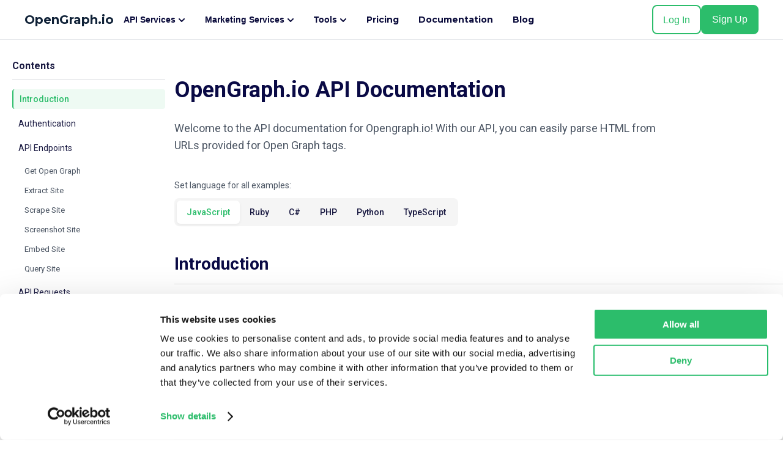

--- FILE ---
content_type: text/html; charset=utf-8
request_url: https://www.opengraph.io/documentation
body_size: 3955
content:
<!DOCTYPE html><html lang="en"><head><meta charSet="utf-8" data-next-head=""/><meta name="viewport" content="width=device-width" data-next-head=""/><link rel="preconnect" href="https://fonts.googleapis.com"/><link rel="preconnect" href="https://fonts.gstatic.com" crossorigin="anonymous"/><link href="https://fonts.googleapis.com/css2?family=DM+Mono:wght@300;400;500&amp;family=Montserrat:wght@100;400;700&amp;display=swap" rel="stylesheet"/><link href="https://fonts.googleapis.com/css2?family=Nunito+Sans:wght@300;400;700&amp;display=swap" rel="stylesheet"/><link href="https://fonts.googleapis.com/css2?family=Roboto+Slab:wght@300;400;500;700&amp;family=Roboto:ital,wght@0,100;0,300;0,400;0,500;0,700;0,900;1,100;1,300;1,400;1,500;1,700;1,900&amp;display=swap" rel="stylesheet"/><link rel="preload" href="/_next/static/css/2b8e285f2c0e1ea9.css" as="style"/><link rel="stylesheet" href="/_next/static/css/2b8e285f2c0e1ea9.css" data-n-g=""/><link rel="preload" href="/_next/static/css/52bd6511247ba45b.css" as="style"/><link rel="stylesheet" href="/_next/static/css/52bd6511247ba45b.css" data-n-p=""/><noscript data-n-css=""></noscript><script defer="" nomodule="" src="/_next/static/chunks/polyfills-42372ed130431b0a.js"></script><script defer="" src="/_next/static/chunks/9551.826c2559a4b79de6.js"></script><script src="/_next/static/chunks/webpack-0df5022bad7df792.js" defer=""></script><script src="/_next/static/chunks/framework-f31701c9d93f12a4.js" defer=""></script><script src="/_next/static/chunks/main-ff2afa90a51b2dc9.js" defer=""></script><script src="/_next/static/chunks/pages/_app-046594beb035e3b2.js" defer=""></script><script src="/_next/static/chunks/pages/documentation-84b87659243f6a42.js" defer=""></script><script src="/_next/static/gh1C8eY03oOolVyEoYRlX/_buildManifest.js" defer=""></script><script src="/_next/static/gh1C8eY03oOolVyEoYRlX/_ssgManifest.js" defer=""></script><style data-styled="" data-styled-version="5.3.11">.ihzqyv{border:2px solid #2CBD6B;border-radius:8px;color:#2CBD6B;font-size:16px;padding:14px 24px;height:48px;width:206px;-webkit-transition:all 0.5s;transition:all 0.5s;background-color:#ffffff;}/*!sc*/
.ihzqyv:hover{background-color:#2CBD6B;color:#ffffff;cursor:pointer;}/*!sc*/
.ihzqyv a{-webkit-text-decoration:none;text-decoration:none;}/*!sc*/
.jVYdCa{-webkit-align-items:center;-webkit-box-align:center;-ms-flex-align:center;align-items:center;background-color:#2CBD6B;border:2px solid #2CBD6B;border-radius:8px;color:#ffffff;display:-webkit-box;display:-webkit-flex;display:-ms-flexbox;display:flex;font-size:16px;height:48px;-webkit-box-pack:center;-webkit-justify-content:center;-ms-flex-pack:center;justify-content:center;padding:14px 24px;-webkit-transition:all 0.5s;transition:all 0.5s;width:206px;}/*!sc*/
.jVYdCa:hover{background-color:#a6e4c1;border:2px solid #a6e4c1;cursor:pointer;}/*!sc*/
.jVYdCa a{-webkit-text-decoration:none;text-decoration:none;}/*!sc*/
data-styled.g1[id="sc-9e4fa117-0"]{content:"ihzqyv,jVYdCa,"}/*!sc*/
.llWGJo{position:-webkit-sticky;position:sticky;top:0;z-index:50;width:100%;border-bottom:1px solid #e5e7eb;background-color:#ffffff;}/*!sc*/
data-styled.g2[id="sc-5d8ad5b-0"]{content:"llWGJo,"}/*!sc*/
.dxuUzW{display:-webkit-box;display:-webkit-flex;display:-ms-flexbox;display:flex;height:4rem;-webkit-align-items:center;-webkit-box-align:center;-ms-flex-align:center;align-items:center;-webkit-box-pack:justify;-webkit-justify-content:space-between;-ms-flex-pack:justify;justify-content:space-between;padding:0 1.5rem;max-width:1200px;margin:0 auto;}/*!sc*/
data-styled.g3[id="sc-5d8ad5b-1"]{content:"dxuUzW,"}/*!sc*/
.hTdjKP{display:-webkit-box;display:-webkit-flex;display:-ms-flexbox;display:flex;-webkit-align-items:center;-webkit-box-align:center;-ms-flex-align:center;align-items:center;gap:2rem;}/*!sc*/
.hTdjKP a{font-weight:700;font-size:1.25rem;-webkit-text-decoration:none;text-decoration:none;color:#0f2137;}/*!sc*/
@media (max-width:768px){.hTdjKP{width:100%;-webkit-box-pack:justify;-webkit-justify-content:space-between;-ms-flex-pack:justify;justify-content:space-between;}}/*!sc*/
data-styled.g4[id="sc-5d8ad5b-2"]{content:"hTdjKP,"}/*!sc*/
.hjmJQZ{display:-webkit-box;display:-webkit-flex;display:-ms-flexbox;display:flex;-webkit-align-items:center;-webkit-box-align:center;-ms-flex-align:center;align-items:center;gap:1rem;}/*!sc*/
.hjmJQZ .desktop-actions{display:-webkit-box;display:-webkit-flex;display:-ms-flexbox;display:flex;gap:1rem;}/*!sc*/
.hjmJQZ button{padding-left:16px;padding-right:16px;min-width:unset;width:auto;}/*!sc*/
@media (max-width:768px){.hjmJQZ .desktop-actions{display:none;}}/*!sc*/
data-styled.g5[id="sc-5d8ad5b-3"]{content:"hjmJQZ,"}/*!sc*/
.eQTqm{display:none;background:none;border:none;color:#090a3a;font-size:1.5rem;cursor:pointer;padding:0.25rem;margin-left:0.5rem;}/*!sc*/
@media (max-width:768px){.eQTqm{display:-webkit-box;display:-webkit-flex;display:-ms-flexbox;display:flex;-webkit-align-items:center;-webkit-box-align:center;-ms-flex-align:center;align-items:center;-webkit-box-pack:center;-webkit-justify-content:center;-ms-flex-pack:center;justify-content:center;}}/*!sc*/
data-styled.g6[id="sc-5d8ad5b-4"]{content:"eQTqm,"}/*!sc*/
.bkgJIQ{position:relative;z-index:10;display:-webkit-box;display:-webkit-flex;display:-ms-flexbox;display:flex;-webkit-flex-direction:column;-ms-flex-direction:column;flex-direction:column;max-width:-webkit-max-content;max-width:-moz-max-content;max-width:max-content;-webkit-flex:1;-ms-flex:1;flex:1;-webkit-align-items:center;-webkit-box-align:center;-ms-flex-align:center;align-items:center;-webkit-box-pack:center;-webkit-justify-content:center;-ms-flex-pack:center;justify-content:center;}/*!sc*/
@media (max-width:768px){.bkgJIQ.desktop-nav{display:none;}}/*!sc*/
data-styled.g13[id="sc-5d8ad5b-11"]{content:"bkgJIQ,"}/*!sc*/
.hBBOJi{display:-webkit-box;display:-webkit-flex;display:-ms-flexbox;display:flex;-webkit-flex:1;-ms-flex:1;flex:1;list-style:none;-webkit-align-items:center;-webkit-box-align:center;-ms-flex-align:center;align-items:center;-webkit-box-pack:center;-webkit-justify-content:center;-ms-flex-pack:center;justify-content:center;gap:0.25rem;padding:0;margin:0;}/*!sc*/
data-styled.g14[id="sc-5d8ad5b-12"]{content:"hBBOJi,"}/*!sc*/
.fCHglQ{position:relative;}/*!sc*/
data-styled.g15[id="sc-5d8ad5b-13"]{content:"fCHglQ,"}/*!sc*/
.cDZFzP{display:-webkit-inline-box;display:-webkit-inline-flex;display:-ms-inline-flexbox;display:inline-flex;height:2.5rem;max-width:-webkit-max-content;max-width:-moz-max-content;max-width:max-content;-webkit-align-items:center;-webkit-box-align:center;-ms-flex-align:center;align-items:center;-webkit-box-pack:center;-webkit-justify-content:center;-ms-flex-pack:center;justify-content:center;border-radius:0.375rem;background-color:transparent;padding:0 1rem;font-size:0.875rem;font-weight:600;-webkit-transition:background-color 0.2s,color 0.2s;transition:background-color 0.2s,color 0.2s;border:none;cursor:pointer;color:#090a3a;}/*!sc*/
.cDZFzP:hover{background-color:#f1f5f9;color:#090a3a;}/*!sc*/
.cDZFzP:focus{background-color:#f1f5f9;color:#090a3a;outline:none;}/*!sc*/
.cDZFzP[data-state="open"]{background-color:#f1f5f9;opacity:0.8;}/*!sc*/
.cDZFzP .arrow-icon{position:relative;top:1px;margin-left:0.25rem;height:0.75rem;width:0.75rem;-webkit-transition:-webkit-transform 0.3s ease;-webkit-transition:transform 0.3s ease;transition:transform 0.3s ease;}/*!sc*/
.cDZFzP[data-state="open"] .arrow-icon{-webkit-transform:rotate(180deg);-ms-transform:rotate(180deg);transform:rotate(180deg);}/*!sc*/
data-styled.g16[id="sc-5d8ad5b-14"]{content:"cDZFzP,"}/*!sc*/
.dOjUHo{display:-webkit-inline-box;display:-webkit-inline-flex;display:-ms-inline-flexbox;display:inline-flex;height:2.5rem;max-width:-webkit-max-content;max-width:-moz-max-content;max-width:max-content;-webkit-align-items:center;-webkit-box-align:center;-ms-flex-align:center;align-items:center;-webkit-box-pack:center;-webkit-justify-content:center;-ms-flex-pack:center;justify-content:center;border-radius:0.375rem;background-color:transparent;padding:0 1rem;font-size:0.875rem;font-weight:600;-webkit-transition:background-color 0.2s,color 0.2s;transition:background-color 0.2s,color 0.2s;color:#090a3a;}/*!sc*/
.dOjUHo:hover{background-color:#f1f5f9;color:#090a3a;}/*!sc*/
.dOjUHo:focus{background-color:#f1f5f9;color:#090a3a;outline:none;}/*!sc*/
.dOjUHo[data-active]{background-color:#f1f5f9;opacity:0.8;}/*!sc*/
data-styled.g17[id="sc-5d8ad5b-15"]{content:"dOjUHo,"}/*!sc*/
.hJrXbO a{-webkit-text-decoration:none;text-decoration:none;color:inherit;outline:none;}/*!sc*/
data-styled.g21[id="sc-5d8ad5b-19"]{content:"hJrXbO,"}/*!sc*/
.jSWGkS{background-color:#FAFAFA;padding:60px 0 30px;margin-left:calc(-50vw + 50%);border-top:1px solid #eaeaea;}/*!sc*/
.jSWGkS .footer-container{max-width:1440px;margin:0 auto;padding:0 40px;}/*!sc*/
.jSWGkS .footer-main{display:-webkit-box;display:-webkit-flex;display:-ms-flexbox;display:flex;-webkit-flex-direction:row;-ms-flex-direction:row;flex-direction:row;-webkit-box-pack:justify;-webkit-justify-content:space-between;-ms-flex-pack:justify;justify-content:space-between;margin-bottom:40px;}/*!sc*/
.jSWGkS .footer-brand h3{font-size:22px;font-weight:700;margin-bottom:20px;color:#090a3a;}/*!sc*/
.jSWGkS .footer-brand p{font-size:14px;color:#090a3a;opacity:0.8;max-width:280px;margin-bottom:20px;}/*!sc*/
.jSWGkS .company-address{font-size:14px;color:#090a3a;opacity:0.8;line-height:1.5;margin-bottom:20px;}/*!sc*/
.jSWGkS .social-icons{display:-webkit-box;display:-webkit-flex;display:-ms-flexbox;display:flex;gap:15px;}/*!sc*/
.jSWGkS .footer-columns-container{display:-webkit-box;display:-webkit-flex;display:-ms-flexbox;display:flex;-webkit-box-pack:end;-webkit-justify-content:flex-end;-ms-flex-pack:end;justify-content:flex-end;gap:60px;}/*!sc*/
.jSWGkS .footer-column{margin-right:0;}/*!sc*/
.jSWGkS .footer-column:last-child{margin-right:0;}/*!sc*/
.jSWGkS .footer-column h3{font-size:14px;font-weight:600;margin-bottom:20px;color:#2CBD6B;}/*!sc*/
.jSWGkS .footer-links{display:-webkit-box;display:-webkit-flex;display:-ms-flexbox;display:flex;-webkit-flex-direction:column;-ms-flex-direction:column;flex-direction:column;gap:12px;list-style:none;padding:0;margin:0;}/*!sc*/
.jSWGkS .footer-links li a{color:#090a3a;-webkit-text-decoration:none;text-decoration:none;font-size:14px;-webkit-transition:color 0.2s ease;transition:color 0.2s ease;opacity:0.8;}/*!sc*/
.jSWGkS .footer-links li a:hover{opacity:1;color:#2CBD6B;}/*!sc*/
.jSWGkS .footer-links li.address{color:#090a3a;font-size:14px;opacity:0.8;margin-top:10px;line-height:1.5;}/*!sc*/
.jSWGkS .footer-divider{width:100%;height:1px;background-color:#eaeaea;margin-bottom:20px;}/*!sc*/
.jSWGkS .footer-bottom{display:-webkit-box;display:-webkit-flex;display:-ms-flexbox;display:flex;-webkit-box-pack:justify;-webkit-justify-content:space-between;-ms-flex-pack:justify;justify-content:space-between;-webkit-align-items:center;-webkit-box-align:center;-ms-flex-align:center;align-items:center;font-size:14px;color:#718096;}/*!sc*/
.jSWGkS .footer-legal{display:-webkit-box;display:-webkit-flex;display:-ms-flexbox;display:flex;gap:20px;}/*!sc*/
.jSWGkS .footer-legal a{color:#718096;-webkit-text-decoration:none;text-decoration:none;}/*!sc*/
.jSWGkS .footer-legal a:hover{color:#2CBD6B;}/*!sc*/
@media screen and (max-width:1024px){.jSWGkS .footer-container{padding:0 20px;}.jSWGkS .footer-main{-webkit-flex-direction:column;-ms-flex-direction:column;flex-direction:column;}.jSWGkS .footer-brand{margin-bottom:30px;-webkit-flex:0 0 100%;-ms-flex:0 0 100%;flex:0 0 100%;}.jSWGkS .footer-columns-container{-webkit-flex:0 0 100%;-ms-flex:0 0 100%;flex:0 0 100%;}}/*!sc*/
@media screen and (max-width:768px){.jSWGkS{padding:40px 0 30px;}.jSWGkS .footer-columns-container{-webkit-flex-wrap:wrap;-ms-flex-wrap:wrap;flex-wrap:wrap;gap:30px;}.jSWGkS .footer-column{-webkit-flex:0 0 45%;-ms-flex:0 0 45%;flex:0 0 45%;margin-right:0;}.jSWGkS .footer-bottom{-webkit-flex-direction:column;-ms-flex-direction:column;flex-direction:column;gap:15px;text-align:center;}.jSWGkS .footer-legal{-webkit-flex-direction:column;-ms-flex-direction:column;flex-direction:column;gap:10px;-webkit-align-items:center;-webkit-box-align:center;-ms-flex-align:center;align-items:center;}}/*!sc*/
@media screen and (max-width:480px){.jSWGkS .footer-columns-container{-webkit-flex-direction:column;-ms-flex-direction:column;flex-direction:column;}.jSWGkS .footer-column{-webkit-flex:0 0 100%;-ms-flex:0 0 100%;flex:0 0 100%;}}/*!sc*/
data-styled.g29[id="sc-6b01c5ca-0"]{content:"jSWGkS,"}/*!sc*/
.bBnJMd{display:-webkit-box;display:-webkit-flex;display:-ms-flexbox;display:flex;-webkit-flex-direction:column;-ms-flex-direction:column;flex-direction:column;}/*!sc*/
data-styled.g31[id="sc-ab9ab775-0"]{content:"bBnJMd,"}/*!sc*/
.MyZyf{display:-webkit-box;display:-webkit-flex;display:-ms-flexbox;display:flex;-webkit-flex:1;-ms-flex:1;flex:1;-webkit-flex-direction:column;-ms-flex-direction:column;flex-direction:column;font-family:'Montserrat',sans-serif;margin:auto;min-height:100vh;overflow:hidden;width:100%;}/*!sc*/
data-styled.g32[id="sc-ab9ab775-1"]{content:"MyZyf,"}/*!sc*/
</style></head><body><div id="__next"><div class="sc-ab9ab775-0 bBnJMd"><header class="sc-5d8ad5b-0 llWGJo"><div class="sc-5d8ad5b-1 dxuUzW"><div class="sc-5d8ad5b-2 hTdjKP"><a href="/">OpenGraph.io</a><nav class="sc-5d8ad5b-11 bkgJIQ desktop-nav"><ul class="sc-5d8ad5b-12 hBBOJi"><li class="sc-5d8ad5b-13 fCHglQ"><button data-state="closed" aria-expanded="false" tabindex="0" class="sc-5d8ad5b-14 cDZFzP">API Services<svg stroke="currentColor" fill="currentColor" stroke-width="0" viewBox="0 0 448 512" class="arrow-icon" height="1em" width="1em" xmlns="http://www.w3.org/2000/svg"><path d="M207.029 381.476L12.686 187.132c-9.373-9.373-9.373-24.569 0-33.941l22.667-22.667c9.357-9.357 24.522-9.375 33.901-.04L224 284.505l154.745-154.021c9.379-9.335 24.544-9.317 33.901.04l22.667 22.667c9.373 9.373 9.373 24.569 0 33.941L240.971 381.476c-9.373 9.372-24.569 9.372-33.942 0z"></path></svg></button></li><li class="sc-5d8ad5b-13 fCHglQ"><button data-state="closed" aria-expanded="false" tabindex="0" class="sc-5d8ad5b-14 cDZFzP">Marketing Services<svg stroke="currentColor" fill="currentColor" stroke-width="0" viewBox="0 0 448 512" class="arrow-icon" height="1em" width="1em" xmlns="http://www.w3.org/2000/svg"><path d="M207.029 381.476L12.686 187.132c-9.373-9.373-9.373-24.569 0-33.941l22.667-22.667c9.357-9.357 24.522-9.375 33.901-.04L224 284.505l154.745-154.021c9.379-9.335 24.544-9.317 33.901.04l22.667 22.667c9.373 9.373 9.373 24.569 0 33.941L240.971 381.476c-9.373 9.372-24.569 9.372-33.942 0z"></path></svg></button></li><li class="sc-5d8ad5b-13 fCHglQ"><button data-state="closed" aria-expanded="false" tabindex="0" class="sc-5d8ad5b-14 cDZFzP">Tools<svg stroke="currentColor" fill="currentColor" stroke-width="0" viewBox="0 0 448 512" class="arrow-icon" height="1em" width="1em" xmlns="http://www.w3.org/2000/svg"><path d="M207.029 381.476L12.686 187.132c-9.373-9.373-9.373-24.569 0-33.941l22.667-22.667c9.357-9.357 24.522-9.375 33.901-.04L224 284.505l154.745-154.021c9.379-9.335 24.544-9.317 33.901.04l22.667 22.667c9.373 9.373 9.373 24.569 0 33.941L240.971 381.476c-9.373 9.372-24.569 9.372-33.942 0z"></path></svg></button></li><li class="sc-5d8ad5b-13 fCHglQ"><div class="sc-5d8ad5b-19 hJrXbO"><a href="/pricing"><span class="sc-5d8ad5b-15 dOjUHo">Pricing</span></a></div></li><li class="sc-5d8ad5b-13 fCHglQ"><div class="sc-5d8ad5b-19 hJrXbO"><a href="/documentation"><span class="sc-5d8ad5b-15 dOjUHo">Documentation</span></a></div></li><li class="sc-5d8ad5b-13 fCHglQ"><div class="sc-5d8ad5b-19 hJrXbO"><a href="/blog"><span class="sc-5d8ad5b-15 dOjUHo">Blog</span></a></div></li></ul></nav></div><div class="sc-5d8ad5b-3 hjmJQZ"><button aria-label="Toggle menu" class="sc-5d8ad5b-4 eQTqm"><svg stroke="currentColor" fill="currentColor" stroke-width="0" viewBox="0 0 448 512" height="1em" width="1em" xmlns="http://www.w3.org/2000/svg"><path d="M16 132h416c8.837 0 16-7.163 16-16V76c0-8.837-7.163-16-16-16H16C7.163 60 0 67.163 0 76v40c0 8.837 7.163 16 16 16zm0 160h416c8.837 0 16-7.163 16-16v-40c0-8.837-7.163-16-16-16H16c-8.837 0-16 7.163-16 16v40c0 8.837 7.163 16 16 16zm0 160h416c8.837 0 16-7.163 16-16v-40c0-8.837-7.163-16-16-16H16c-8.837 0-16 7.163-16 16v40c0 8.837 7.163 16 16 16z"></path></svg></button><div class="desktop-actions"><a href="https://dashboard.opengraph.io/login"><button class="sc-9e4fa117-0 ihzqyv">Log In</button></a><a href="https://dashboard.opengraph.io/register"><button class="sc-9e4fa117-0 jVYdCa">Sign Up</button></a></div></div></div></header><div overflow="hidden" class="sc-ab9ab775-1 MyZyf"></div><footer class="sc-6b01c5ca-0 jSWGkS"><div class="footer-container"><div class="footer-main"><div class="footer-brand"><h3>OpenGraph.io</h3><p>Expert OpenGraph, link‑preview, and web scraping APIs tailored to your business.</p><p class="company-address">115 Philadelphia Ave<br/>Ste B #214<br/>Egg Harbor City, NJ 08215</p></div><div class="footer-columns-container"><div class="footer-column"><h3>API Services</h3><ul class="footer-links"><li><a href="/site-unfurling">Site Unfurling</a></li><li><a href="/html-scraper-api">HTML Scraper API</a></li><li><a href="/screenshot-api">Website Screenshot API</a></li><li><a href="/content-extraction-api">Content Extraction API</a></li></ul></div><div class="footer-column"><h3>Tools</h3><ul class="footer-links"><li><a href="/link-preview">Link Preview Tool</a></li><li><a href="/og-test">OpenGraph Tester</a></li><li><a href="https://dashboard.opengraph.io/api-playground">API Playground</a></li><li><a href="/screenshot">Screenshot Tool</a></li></ul></div><div class="footer-column"><h3>Company</h3><ul class="footer-links"><li><a href="/support">Contact Us</a></li><li><a href="/pricing">Pricing</a></li><li><a href="/documentation">Documentation</a></li><li><a href="/blog">Blog</a></li><li><a target="_blank" rel="noopener noreferrer" href="https://stats.uptimerobot.com/gZjKyHYZx">Status</a></li></ul></div></div></div><div class="footer-divider"></div><div class="footer-bottom"><div class="footer-copyright">© <!-- -->2026<!-- --> OpenGraph.io. All rights reserved.</div><div class="footer-legal"><a href="/privacy">Privacy Policy</a><a href="/legal-terms-of-service">Terms of Service</a></div></div></div></footer></div></div><script id="__NEXT_DATA__" type="application/json">{"props":{"pageProps":{}},"page":"/documentation","query":{},"buildId":"gh1C8eY03oOolVyEoYRlX","nextExport":true,"autoExport":true,"isFallback":false,"dynamicIds":[9551],"scriptLoader":[]}</script></body></html>

--- FILE ---
content_type: text/css; charset=UTF-8
request_url: https://www.opengraph.io/_next/static/css/2b8e285f2c0e1ea9.css
body_size: 3794
content:
body{font-family:Montserrat,sans-serif;margin:0}a{color:unset;text-decoration:none}.grecaptcha-badge{visibility:hidden}.spinner{border:8px solid #f3f3f3;border-top-color:#2cbd6b;border-radius:50%;width:30px;height:30px;animation:spin 2s linear infinite}@keyframes spin{0%{transform:rotate(0deg)}to{transform:rotate(1turn)}}.hide-container{max-height:0;overflow:hidden;transition:max-height .3s ease}.hide-container.show{max-height:max-content;overflow:unset}.react_component_preview-container{display:grid;grid-template-columns:1fr 1fr;grid-template-rows:1fr 600px;grid-gap:25px;transition:max-height .3s ease;margin-top:4.5rem;justify-content:space-between;max-width:1200px;margin-left:auto;margin-right:auto;& h3{font-family:Montserrat,sans-serif;font-size:24px;font-weight:700;line-height:29.26px;text-align:left;text-underline-position:from-font;-webkit-text-decoration-skip-ink:none;text-decoration-skip-ink:none}}.react_component_preview-section{border:1px solid rgba(244,244,244,1);background:rgba(255,255,255,1);border-radius:8px;box-shadow:0 8px 20px 0 rgba(244,244,244,1);max-width:450px;width:100%;overflow:hidden;padding:24px;min-height:520px;display:flex;flex-direction:column}.react_component_preview-section:first-of-type{max-height:none;overflow:visible;min-height:auto}.react_component_preview-section:nth-of-type(2){justify-self:end}.react_component_preview-preview-tabs{display:flex}.react_component_preview-section:last-of-type{grid-column:1/-1;max-width:1200px;width:100%;height:min-content;max-height:none;overflow:visible;position:relative;justify-self:center;& button{max-width:231px;width:100%}}.react_component_preview-cards-container{display:flex;flex-direction:column;margin:auto;width:100%;& h2{font-size:20px}&>div,&>div>div{margin:10px auto;width:100%}}.react_component_preview-tabs{display:flex;flex-direction:row;justify-content:center;margin:10px 0}.react_component_preview-tab_container{display:flex;flex-direction:column;align-items:center;margin:auto 25px}.react_component_preview-tab{display:flex;font-size:13px;font-weight:500;justify-content:center;align-items:center;padding:10px 18px;cursor:pointer;border-radius:8px;background:#f5f5f5;color:#6b7280;border:1px solid #e5e7eb;transition:all .2s ease;gap:6px}.react_component_preview-tab:hover{background:#e5e7eb;border-color:#d1d5db}.react_component_preview-tab.active{background:#2CBD6B;color:#fff;font-weight:600;border-color:#2CBD6B;box-shadow:0 2px 6px rgba(44,203,107,.3)}.react_component_preview-tab.active:hover{background:#27d175;border-color:#27d175}.react_component_preview-tab:focus{outline:none;box-shadow:0 0 0 3px rgba(44,203,107,.2)}.react_component_preview-tab.active:focus{box-shadow:0 2px 6px rgba(44,203,107,.3),0 0 0 3px rgba(44,203,107,.2)}.react_component_preview-tab-card{display:none}.react_component_preview-tab-card.active{display:block}@media (max-width:1280px){.react_component_preview-cards-container{flex-direction:column-reverse;align-items:center}.react_component_preview-card.small{width:max-content}}.cta_container{background:rgba(237,249,242,1);border-radius:16px;display:flex;align-items:center;justify-content:center;color:#090A3AFF;margin:auto;max-width:1284px;max-height:275px;height:100%;overflow:hidden;position:relative;& a{text-decoration:none;z-index:2}}.cta__about{display:grid;grid-template-columns:1fr;grid-template-rows:100px 100px;align-items:center;justify-items:center;max-width:512px;padding:30px}.cta_pipe{align-self:center;background:rgba(209,241,223,1);height:100px;margin:auto 50px;width:2px}.cta__about-header{font-weight:700;font-size:40px;grid-area:1/2/1/3}.cta__about-description{margin:unset;padding:10px;font-size:14px;grid-area:2/2/2/3;& p{margin:unset}}.call_to_action{border-radius:0 10px 10px 0;text-align:left;flex:0 0 40%;font-weight:600;font-size:16px;height:180px;display:flex;flex-direction:column;justify-content:space-evenly;&>span p:first-of-type{margin-bottom:0}&>span p:last-of-type{margin-top:0}}.cta__image-container{position:absolute;right:-1%;top:1%}@media screen and (max-width:1185px){.cta__about-header{font-size:32px}.cta_pipe{margin:auto 5px}.call_to_action{font-size:12px}}@media screen and (max-width:800px){.react_component_preview-container{grid-template-columns:100%;grid-template-rows:auto;max-width:unset}.react_component_preview-section{padding:20px}.react_component_preview-section:nth-of-type(2){position:relative;top:unset;max-height:none;overflow:visible;align-self:unset}.react_component_preview-section:last-of-type{grid-area:unset}.cta_container{flex-direction:column;justify-content:space-between;max-height:min-content;width:max-content}.cta_pipe{height:2px;width:100px}.call_to_action{border-radius:10px 10px 0 0;max-width:300px;align-items:center;text-align:center;padding:5px}.cta__about{display:flex;flex-direction:column;border-radius:0 0 10px 10px;max-width:320px;.blog--author__img{display:none}}.cta__image-container{display:none}}.background-green-squiggle{position:absolute;z-index:-1;width:100%;height:100%}.background-green-squiggle.hide{display:none}.background-green-squiggle.two{top:-15%;left:0}.background-green-squiggle.one{top:-20%;left:0}.align-icon{position:absolute}.align-icon.hide{display:none}.align-icon.one{top:15%;left:5%}.align-icon.two{top:40%;left:40%}.align-icon.three{top:15%;right:-1%}.social-media-cards-display{display:flex;justify-content:space-between;height:450px;position:relative;left:7%;margin-top:75px;overflow:visible;padding-bottom:200px}.social-media-cards-display.hide{display:none}@media screen and (max-width:768px){.align-icon.one{left:0}.align-icon.two{top:33%}.align-icon.three{top:20%}.social-media-cards-display{left:0}.background-green-squiggle.one{top:5%}.background-green-squiggle.two{top:35%}}@media screen and (max-width:600px){.align-icon.two{top:40%;left:10%}.background-green-squiggle.one{top:-15%}.background-green-squiggle.two{top:-5%}.social-media-cards-display{justify-content:space-around;padding:unset;height:max-content}}@media screen and (max-width:425px){.align-icon{display:none}.cta__about{padding:5px}}.btn-purple{background:linear-gradient(45deg,#8a3dff,#6e22d1);color:#fff;padding:10px 20px;border:none;border-radius:8px;font-size:16px;font-weight:700;cursor:pointer;display:flex;align-items:center;gap:8px;box-shadow:0 4px 6px rgba(0,0,0,.1);transition:all .3s ease}.btn-purple.disabled,.btn-purple.disabled:hover{background:#ccc;color:#666;cursor:not-allowed}.btn-purple:hover{background:linear-gradient(45deg,#a76cff,#864bd1)}.faq-container{margin:0 auto;max-width:900px}.preview-marketing-section{background:linear-gradient(180deg,rgba(237,255,243,.7),rgba(214,255,230,.7));padding:60px 0;margin:40px 0;width:100%;overflow:hidden}.preview-marketing-container{max-width:1200px;margin:0 auto;padding:0 20px}.preview-marketing-title{text-align:center;color:#0F172A;font-size:40px;font-weight:700;margin-bottom:50px;line-height:1.2}.preview-marketing-content{display:flex;justify-content:space-between;align-items:center;gap:40px}.preview-marketing-left{flex:1 1;max-width:600px}.preview-marketing-image{position:relative;border-radius:8px;overflow:hidden;box-shadow:0 10px 30px rgba(0,0,0,.1)}.preview-image-container{position:relative;width:100%;background-color:#ffffff;border-radius:8px}.preview-image{display:block;width:100%;height:auto;border-radius:8px}.preview-marketing-right{flex:1 1;max-width:500px}.preview-marketing-problem h2{color:#0F172A;font-size:24px;font-weight:600;margin-bottom:12px;line-height:1.3}.preview-marketing-problem p{color:#334155;font-size:16px;line-height:1.5;margin-bottom:24px}.preview-marketing-benefits h3{color:#0F172A;font-size:20px;font-weight:600;margin-bottom:16px}.preview-marketing-benefits ul{list-style:none;padding:0;margin-bottom:24px}.preview-marketing-benefits li{display:flex;align-items:center;margin-bottom:12px;color:#334155;font-size:16px;line-height:1.5}.checkmark{display:inline-flex;align-items:center;justify-content:center;width:24px;height:24px;background-color:rgba(44,189,107,.1);border-radius:50%;color:#2CBD6B;margin-right:12px;font-weight:700}.preview-marketing-message p{color:#0F172A;font-size:18px;font-weight:600;line-height:1.5}@media screen and (max-width:1024px){.preview-marketing-content{flex-direction:column}.preview-marketing-left,.preview-marketing-right{max-width:100%}}@media screen and (max-width:768px){.preview-marketing-title{font-size:32px}.preview-marketing-problem h2{font-size:20px}}@media screen and (max-width:480px){.preview-marketing-section{padding:40px 0}.preview-marketing-title{font-size:28px}.preview-marketing-benefits li,.preview-marketing-problem p{font-size:14px}}.marketing-section{width:100%;max-width:960px;margin:5rem auto;padding:0 1.5rem}.feature-card-container{display:grid;grid-template-columns:repeat(auto-fit,minmax(280px,1fr));grid-gap:2.5rem;gap:2.5rem;margin-bottom:3.5rem}.feature-card{padding:1.5rem;background-color:#fff;border-radius:10px;box-shadow:0 2px 12px rgba(0,0,0,.05);transition:transform .3s ease,box-shadow .3s ease}.feature-card h3{font-size:1.25rem;margin-bottom:1rem;color:#333}.feature-card p{color:#555;line-height:1.6}.feature-card:hover{transform:translateY(-5px);box-shadow:0 8px 18px rgba(0,0,0,.09)}.use-cases-container{background-color:#f8f9fa;border-radius:12px;padding:2.5rem;margin-bottom:3.5rem}.use-cases-grid{display:grid;grid-template-columns:repeat(auto-fit,minmax(250px,1fr));grid-gap:1.5rem;gap:1.5rem}.use-cases-grid h4{font-size:1.1rem;margin-bottom:.75rem;color:#28A745}.use-cases-grid p{color:#555;line-height:1.6}.cta-section{text-align:center;background:linear-gradient(to bottom right,rgba(76,175,80,.1),rgba(76,175,80,.2))}.cta-description{color:#555;line-height:1.8;max-width:800px;margin:0 auto 2rem;font-size:1.1rem}.cta-buttons{display:flex;flex-wrap:wrap;justify-content:center;gap:1rem}.cta-button{padding:.75rem 1.5rem;border-radius:6px;text-decoration:none;font-weight:700;font-size:1rem;transition:transform .2s ease,box-shadow .2s ease}.cta-button.primary{background-color:#28A745;color:white;box-shadow:0 4px 6px rgba(40,167,69,.2)}.cta-button.primary:hover{transform:translateY(-2px);box-shadow:0 6px 10px rgba(40,167,69,.25)}.cta-button.secondary{background-color:white;color:#28A745;border:2px solid #28a745}.cta-button.secondary:hover{transform:translateY(-2px);background-color:rgba(40,167,69,.05)}.trust-banner{background-color:#f0f7f1;border-radius:12px;padding:2rem;text-align:center}.trust-banner h4{font-size:1.2rem;margin-bottom:1rem;color:#333}.trust-banner p{color:#555;margin-bottom:1.5rem}.trust-metrics{display:flex;justify-content:center;align-items:center;flex-wrap:wrap;gap:2rem}.trust-metrics p{font-weight:700;font-size:1.1rem;margin:0}.faq-wrapper{max-width:960px;margin:4rem auto 5rem;padding:0 1.5rem;overflow:hidden}@media (max-width:768px){.marketing-section{margin:3rem auto}.feature-card-container{gap:1.5rem;margin-bottom:2.5rem}.feature-card{padding:1.25rem}.feature-card h3{font-size:1.2rem}.feature-card:hover{transform:translateY(-3px)}.use-cases-container{padding:2rem;margin-bottom:2.5rem}.trust-banner{padding:1.75rem}}@media (max-width:480px){.marketing-section{margin:2rem auto;padding:0 1rem}.feature-card-container{gap:1rem;margin-bottom:2rem}.feature-card{padding:1rem;box-shadow:0 2px 8px rgba(0,0,0,.05)}.feature-card h3{font-size:1.1rem;margin-bottom:.75rem}.feature-card p{font-size:.9rem}.feature-card:hover{transform:none}.use-cases-container{padding:1.5rem;margin-bottom:2rem;border-radius:8px}.use-cases-grid h4{font-size:1rem;margin-bottom:.5rem}.use-cases-grid p{font-size:.9rem}.cta-description{font-size:.95rem;padding:0 .5rem;margin-bottom:1.5rem}.cta-buttons{gap:.75rem}.cta-button{padding:.6rem 1.2rem;font-size:.9rem}.trust-banner{padding:1.5rem;border-radius:8px}.trust-banner h4{font-size:1.1rem;margin-bottom:.75rem}.trust-banner p{font-size:.9rem;margin-bottom:1rem}.trust-metrics{gap:1.5rem}.trust-metrics p{font-size:.95rem}.faq-header{font-size:1.3rem!important;margin-bottom:1rem!important}.faq--summary{font-size:.95rem!important;padding:.75rem!important}.faq--details{font-size:.85rem!important;padding:.75rem!important}}.url-input-container{width:100%}.url-input-label{text-align:center;justify-content:center;font-size:1rem;margin-bottom:.75rem;display:flex;align-items:center}.url-input{width:100%;max-width:600px;margin:0 auto}@media (max-width:768px){.url-input{max-width:90%}.url-input-label{font-size:.95rem}}@media (max-width:480px){.url-input{font-size:.9rem}.url-input-label{font-size:.9rem;margin-bottom:.5rem}}.login-btn{display:block;padding:0 1.5rem;margin-top:1.5rem;width:100%}@media screen and (min-width:700px){.login-btn{width:auto;margin-top:0;padding:0}}.url_preview-form{display:flex;justify-content:space-between;align-items:center;height:50px;padding:10px;width:100%;margin:0}.url_preview-form-input{border-radius:8px;border:2px solid #f4f4f4;padding:12px 16px}.url_preview-form label{color:#2CBD6B;font-size:1rem;font-family:Nunito Sans,sans-serif;font-weight:600;padding:20px}.url_preview-form input,.url_preview-form input:focus-visible{flex:1 1;outline:none;font-size:1.4rem;font-family:Nunito Sans,sans-serif;color:#4f555d}.url_preview-form button{margin-left:10px;width:max-content}.url_preview-form-captcha{margin:auto;width:-moz-fit-content;width:fit-content}.meta-tag-generator-form{font-size:14px;display:flex;flex-direction:column;align-items:flex-start;justify-content:space-evenly;margin-top:25px;height:395px;width:100%;& label{color:rgba(9,10,58,1);font-family:Nunito Sans,sans-serif;font-size:14px;font-weight:400}& input:last-of-type,& textarea{color:rgba(147,142,158,1)}& input,& textarea{width:100%;max-width:400px;padding:12px 16px;margin:8px 0;border:1px solid #ccc;border-radius:8px;font-family:Montserrat;font-size:16px;font-weight:400;line-height:24px;text-align:left;text-underline-position:from-font;-webkit-text-decoration-skip-ink:none;text-decoration-skip-ink:none}& input{transition:all .3s ease}& input:focus,& textarea:focus{border-color:#2CBD6B;background-color:#fff;outline:none}& input::placeholder,& textarea::placeholder{color:rgba(147,142,158,1);font-style:italic}& p{color:#78716c;margin-top:0;font-size:12px}}@media screen and (max-width:930px){.meta-tag-generator-form input,.meta-tag-generator-form textarea{width:100%;max-width:300px}}@media screen and (max-width:375px){.meta-tag-generator-form input,.meta-tag-generator-form textarea{width:100%;max-width:200px}}code[class*=language-],pre[class*=language-]{color:#ccc;background:none;font-family:Consolas,Monaco,Andale Mono,Ubuntu Mono,monospace;font-size:1em;text-align:left;white-space:pre;word-spacing:normal;word-break:normal;word-wrap:normal;line-height:1.5;-moz-tab-size:4;tab-size:4;-webkit-hyphens:none;hyphens:none}pre[class*=language-]{padding:1em;margin:.5em 0;overflow:auto}:not(pre)>code[class*=language-],pre[class*=language-]{background:#2d2d2d}:not(pre)>code[class*=language-]{padding:.1em;border-radius:.3em;white-space:normal}.token.block-comment,.token.cdata,.token.comment,.token.doctype,.token.prolog{color:#999}.token.punctuation{color:#ccc}.token.attr-name,.token.deleted,.token.namespace,.token.tag{color:#e2777a}.token.function-name{color:#6196cc}.token.boolean,.token.function,.token.number{color:#f08d49}.token.class-name,.token.constant,.token.property,.token.symbol{color:#f8c555}.token.atrule,.token.builtin,.token.important,.token.keyword,.token.selector{color:#cc99cd}.token.attr-value,.token.char,.token.regex,.token.string,.token.variable{color:#7ec699}.token.entity,.token.operator,.token.url{color:#67cdcc}.token.bold,.token.important{font-weight:700}.token.italic{font-style:italic}.token.entity{cursor:help}.token.inserted{color:green}

--- FILE ---
content_type: text/css; charset=UTF-8
request_url: https://www.opengraph.io/_next/static/css/52bd6511247ba45b.css
body_size: 2303
content:
.styles_documentationContainer__d5JMg{margin:0 auto;padding:30px 20px;color:#1a1a42;line-height:1.6;font-family:-apple-system,BlinkMacSystemFont,Segoe UI,Roboto,sans-serif;display:flex;gap:40px;transition:padding .3s ease-in-out,margin .3s ease-in-out,width .3s ease-in-out;width:100%;max-width:1260px;align-items:flex-start}.styles_sidebarHidden__KiIyq .styles_documentationContainer__d5JMg{width:100%;max-width:100%}.styles_documentationSidebar__CMDfw{width:250px;flex-shrink:0;position:-webkit-sticky;position:sticky;top:20px;max-height:calc(100vh - 40px);overflow-y:auto;padding-right:15px;transition:all .3s ease-in-out;align-self:flex-start}.styles_documentationSidebar__CMDfw::-webkit-scrollbar{width:4px}.styles_documentationSidebar__CMDfw::-webkit-scrollbar-track{background:#f1f1f1;border-radius:10px}.styles_documentationSidebar__CMDfw::-webkit-scrollbar-thumb{background:rgba(44,189,107,.5);border-radius:10px}.styles_documentationSidebar__CMDfw::-webkit-scrollbar-thumb:hover{background:#2CBD6B}.styles_documentationSidebarTitle__cWuqi{font-size:16px;font-weight:600;margin-bottom:15px;padding-bottom:10px;border-bottom:1px solid rgba(75,85,99,.2)}.styles_documentationSidebarList__zUGdm{list-style-type:none;padding:0;margin:0}.styles_documentationSidebarItem__vLA7j{margin-bottom:8px}.styles_documentationSidebarItem__vLA7j a{display:block;padding:5px 10px;color:#1a1a42;text-decoration:none;border-radius:4px;font-size:14px;transition:all .2s}.styles_documentationSidebarItem__vLA7j a.styles_active__fs1bi,.styles_documentationSidebarItem__vLA7j a:hover{background-color:rgba(44,189,107,.08);color:#2CBD6B}.styles_documentationSidebarItem__vLA7j a.styles_active__fs1bi{font-weight:500;border-left:2px solid #2cbd6b}.styles_documentationSidebarSubitem__TrWOW{margin:2px 0 2px 15px}.styles_documentationSidebarSubitem__TrWOW a{font-size:13px;padding:4px 10px}.styles_documentationSidebarSubmenu__xbVuC{margin-top:8px;padding-left:0}.styles_documentationSidebarSubmenu__xbVuC .styles_documentationSidebarSubitem__TrWOW{margin:4px 0}.styles_documentationSidebarSubmenu__xbVuC .styles_documentationSidebarSubitem__TrWOW a{font-size:13px;padding:4px 10px 4px 20px;color:#4B5563;border-left:none}.styles_documentationSidebarSubmenu__xbVuC .styles_documentationSidebarSubitem__TrWOW a.styles_active__fs1bi,.styles_documentationSidebarSubmenu__xbVuC .styles_documentationSidebarSubitem__TrWOW a:hover{background-color:rgba(44,189,107,.05);color:#2CBD6B;border-left:2px solid #2cbd6b;padding-left:18px}.styles_documentationContentWrapper__S9RiQ{flex:1 1;min-width:0;transition:all .3s ease-in-out}.styles_documentationHeader__xy0aI{margin-bottom:40px}.styles_documentationHeader__xy0aI h1{font-size:36px;font-weight:700;margin-bottom:20px;color:#0a0a45}.styles_documentationHeader__xy0aI p{font-size:18px;color:#4B5563;max-width:800px}.styles_globalLanguageSelector___x2uB{margin-bottom:30px}.styles_globalLanguageSelector___x2uB p{margin-bottom:10px;font-size:14px;color:#4B5563}.styles_languageSelector__mmsCr{display:flex;align-items:center;background-color:#f5f5f5;border-radius:8px;padding:4px;width:-moz-fit-content;width:fit-content;margin-bottom:30px}.styles_languageSelector__mmsCr.styles_compactSelector__sSDcG{margin-bottom:0;background-color:transparent;padding:0}.styles_compactSelector__sSDcG .styles_languageOption__QjBhV{padding:4px 8px;font-size:12px;color:#ccc}.styles_compactSelector__sSDcG .styles_languageOption__QjBhV.styles_active__fs1bi{background-color:#444;color:#fff}.styles_compactSelector__sSDcG .styles_languageOption__QjBhV:not(.styles_active__fs1bi):hover{color:#fff}.styles_languageOption__QjBhV{padding:8px 16px;border-radius:6px;cursor:pointer;font-size:14px;font-weight:500;transition:all .2s}.styles_languageOption__QjBhV.styles_active__fs1bi{background-color:#fff;color:#2CBD6B;box-shadow:0 2px 5px rgba(0,0,0,.05)}.styles_languageOption__QjBhV:not(.styles_active__fs1bi):hover{color:#2CBD6B}.styles_documentationContent__3Qr9k h2{font-size:28px;font-weight:700;margin:40px 0 20px;padding-bottom:10px;border-bottom:1px solid rgba(75,85,99,.2);color:#0a0a45}.styles_documentationContent__3Qr9k h3{font-size:22px;font-weight:600;margin:30px 0 15px;color:#1a1a42}.styles_documentationContent__3Qr9k h4{font-size:18px;font-weight:600;margin:25px 0 10px;color:#1a1a42}.styles_documentationContent__3Qr9k p{margin-bottom:16px;font-size:16px;color:#1a1a42}.styles_documentationContent__3Qr9k a{color:#2CBD6B;text-decoration:none}.styles_documentationContent__3Qr9k a:hover{text-decoration:underline}.styles_documentationContent__3Qr9k code{font-family:Monaco,Menlo,Ubuntu Mono,monospace;background-color:rgba(44,189,107,.08);color:#2CBD6B;padding:2px 5px;border-radius:3px;font-size:.8rem}.styles_docSection__eVdQZ{margin-bottom:50px;scroll-margin-top:90px}.styles_docSubsection__hsQOw{margin-bottom:40px;margin-left:10px;padding-left:20px;border-left:2px solid rgba(44,189,107,.2);scroll-margin-top:90px}.styles_codeBlock__cTz0P{background-color:#f5f5f5;border-radius:6px;padding:15px;margin:15px 0;overflow-x:auto}.styles_codeBlock__cTz0P code{background:none;font-family:Monaco,Menlo,Ubuntu Mono,monospace;color:#1a1a42;padding:0}.styles_codeExamples__yRHfo{margin-bottom:40px}.styles_codeExample__vGssQ{border-radius:8px;overflow:hidden;margin-bottom:16px;border:1px solid #e5e7eb;box-shadow:0 1px 3px 0 rgba(0,0,0,.1)}.styles_codeExampleHeader__BwLHE{display:flex;justify-content:space-between;align-items:center;background-color:#2d2d2d;padding:10px 15px;border-bottom:1px solid #444;border-radius:8px 8px 0 0}.styles_codeExampleHeader__BwLHE h4{margin:0;font-size:14px;color:#ddd;font-weight:600}.styles_codeExample__vGssQ pre{margin:0!important;border-radius:0 0 8px 8px!important;background-color:#1e293b!important;border:none!important;padding:20px}.styles_codeExample__vGssQ code{background-color:transparent!important;color:#f8fafc!important}.styles_responseExample__IMAYg{border-radius:8px;overflow:hidden;margin-top:0;margin-bottom:16px;border:1px solid #e5e7eb;box-shadow:0 1px 3px 0 rgba(0,0,0,.1)}.styles_responseExample__IMAYg h4{margin:0;padding:10px 15px;font-size:14px;color:#ddd;font-weight:600;background-color:#2d2d2d;border-bottom:1px solid #444;border-radius:8px 8px 0 0}.styles_responseExample__IMAYg pre{margin:0!important;border-radius:0 0 8px 8px!important;background-color:#1e293b!important;border:none!important}.styles_responseExample__IMAYg code{background-color:transparent!important;color:#f8fafc!important}.styles_codeBlockWrapper__4Y6gf{background-color:#1e293b;border-radius:0 0 8px 8px;overflow:hidden}.styles_codeBlockWrapper__4Y6gf pre{margin:0!important;background-color:#1e293b!important;border-radius:0!important}.styles_codeBlockWrapper__4Y6gf code{background-color:transparent!important;color:#f8fafc!important;font-family:Monaco,Menlo,Ubuntu Mono,monospace!important}.styles_codeExampleHeaderAlt__fJIna{display:flex;justify-content:flex-start;align-items:center;background-color:#2d2d2d;padding:10px 15px;border-bottom:1px solid #444}.styles_codeExampleHeaderAlt__fJIna h4{margin:0;font-size:14px;color:#ddd;font-weight:600}.styles_codeExampleHeaderAlt__fJIna .styles_compactSelector__sSDcG{margin-left:15px}.styles_paramsTable__xLxhL{overflow-x:auto;margin:15px 0 25px}.styles_paramsTable__xLxhL table{width:100%;border-collapse:collapse}.styles_paramsTable__xLxhL table th{background-color:#f5f5f5;padding:12px 15px;text-align:left;font-weight:600;font-size:14px;border-bottom:2px solid rgba(75,85,99,.3)}.styles_paramsTable__xLxhL table td{padding:12px 15px;font-size:14px;border-bottom:1px solid rgba(75,85,99,.1);vertical-align:top}.styles_paramsTable__xLxhL table td:nth-child(2){color:#2CBD6B;font-weight:500}.styles_paramsTable__xLxhL table tr:last-child td{border-bottom:none}.styles_infoBox__Yc7vl{background-color:rgba(44,189,107,.08);border-left:4px solid #2cbd6b;padding:15px 20px;margin:20px 0;border-radius:0 4px 4px 0}.styles_infoBox__Yc7vl p{margin:0;font-size:15px}.styles_warningBox__OlSwX{background-color:rgba(255,152,0,.08);border-left:4px solid #ff9800;padding:15px 20px;margin:20px 0;border-radius:0 4px 4px 0}.styles_warningBox__OlSwX p{margin:0;font-size:15px;color:#d84315}.styles_containerWrap__N1z1G{transition:padding-left .3s ease-in-out}.styles_sidebarHidden__KiIyq .styles_containerWrap__N1z1G{padding-left:0!important}@media (max-width:992px){.styles_documentationContainer__d5JMg{flex-direction:column;gap:20px}.styles_documentationSidebar__CMDfw{width:100%;position:relative;top:0;max-height:none;margin-bottom:30px;overflow-x:auto;white-space:nowrap;display:flex;flex-wrap:wrap;column-gap:15px}.styles_documentationSidebar__CMDfw .styles_documentationSidebarTitle__cWuqi{flex-basis:100%;margin-bottom:10px}.styles_documentationSidebar__CMDfw .styles_documentationSidebarList__zUGdm{display:flex;flex-wrap:wrap;gap:5px}.styles_documentationSidebar__CMDfw .styles_documentationSidebarItem__vLA7j{margin-bottom:0}.styles_documentationSidebar__CMDfw .styles_documentationSidebarSubitem__TrWOW{margin:0}}@media (max-width:768px){.styles_documentationHeader__xy0aI h1{font-size:28px}.styles_documentationHeader__xy0aI p{font-size:16px}.styles_languageOption__QjBhV{padding:6px 10px;font-size:13px}.styles_documentationContent__3Qr9k h2{font-size:24px}.styles_documentationContent__3Qr9k h3{font-size:20px}.styles_documentationContent__3Qr9k h4{font-size:16px}}.styles_anchorLink__syw8g{margin-left:8px;opacity:0;transition:opacity .2s ease-in-out}.styles_anchorLink__syw8g svg{width:16px;height:16px;vertical-align:middle}h2:hover .styles_anchorLink__syw8g,h3:hover .styles_anchorLink__syw8g,h4:hover .styles_anchorLink__syw8g{opacity:.6}h2:hover .styles_anchorLink__syw8g:hover,h3:hover .styles_anchorLink__syw8g:hover,h4:hover .styles_anchorLink__syw8g:hover{opacity:1}pre[class*=language-].line-numbers{position:relative;padding-left:3.8em;counter-reset:linenumber}pre[class*=language-].line-numbers>code{position:relative;white-space:inherit}.line-numbers .line-numbers-rows{position:absolute;pointer-events:none;top:0;font-size:100%;left:-3.8em;width:3em;letter-spacing:-1px;border-right:1px solid #999;-webkit-user-select:none;-moz-user-select:none;user-select:none}.line-numbers-rows>span{display:block;counter-increment:linenumber}.line-numbers-rows>span:before{content:counter(linenumber);color:#999;display:block;padding-right:.8em;text-align:right}

--- FILE ---
content_type: text/css; charset=UTF-8
request_url: https://www.opengraph.io/_next/static/css/52bd6511247ba45b.css
body_size: 2303
content:
.styles_documentationContainer__d5JMg{margin:0 auto;padding:30px 20px;color:#1a1a42;line-height:1.6;font-family:-apple-system,BlinkMacSystemFont,Segoe UI,Roboto,sans-serif;display:flex;gap:40px;transition:padding .3s ease-in-out,margin .3s ease-in-out,width .3s ease-in-out;width:100%;max-width:1260px;align-items:flex-start}.styles_sidebarHidden__KiIyq .styles_documentationContainer__d5JMg{width:100%;max-width:100%}.styles_documentationSidebar__CMDfw{width:250px;flex-shrink:0;position:-webkit-sticky;position:sticky;top:20px;max-height:calc(100vh - 40px);overflow-y:auto;padding-right:15px;transition:all .3s ease-in-out;align-self:flex-start}.styles_documentationSidebar__CMDfw::-webkit-scrollbar{width:4px}.styles_documentationSidebar__CMDfw::-webkit-scrollbar-track{background:#f1f1f1;border-radius:10px}.styles_documentationSidebar__CMDfw::-webkit-scrollbar-thumb{background:rgba(44,189,107,.5);border-radius:10px}.styles_documentationSidebar__CMDfw::-webkit-scrollbar-thumb:hover{background:#2CBD6B}.styles_documentationSidebarTitle__cWuqi{font-size:16px;font-weight:600;margin-bottom:15px;padding-bottom:10px;border-bottom:1px solid rgba(75,85,99,.2)}.styles_documentationSidebarList__zUGdm{list-style-type:none;padding:0;margin:0}.styles_documentationSidebarItem__vLA7j{margin-bottom:8px}.styles_documentationSidebarItem__vLA7j a{display:block;padding:5px 10px;color:#1a1a42;text-decoration:none;border-radius:4px;font-size:14px;transition:all .2s}.styles_documentationSidebarItem__vLA7j a.styles_active__fs1bi,.styles_documentationSidebarItem__vLA7j a:hover{background-color:rgba(44,189,107,.08);color:#2CBD6B}.styles_documentationSidebarItem__vLA7j a.styles_active__fs1bi{font-weight:500;border-left:2px solid #2cbd6b}.styles_documentationSidebarSubitem__TrWOW{margin:2px 0 2px 15px}.styles_documentationSidebarSubitem__TrWOW a{font-size:13px;padding:4px 10px}.styles_documentationSidebarSubmenu__xbVuC{margin-top:8px;padding-left:0}.styles_documentationSidebarSubmenu__xbVuC .styles_documentationSidebarSubitem__TrWOW{margin:4px 0}.styles_documentationSidebarSubmenu__xbVuC .styles_documentationSidebarSubitem__TrWOW a{font-size:13px;padding:4px 10px 4px 20px;color:#4B5563;border-left:none}.styles_documentationSidebarSubmenu__xbVuC .styles_documentationSidebarSubitem__TrWOW a.styles_active__fs1bi,.styles_documentationSidebarSubmenu__xbVuC .styles_documentationSidebarSubitem__TrWOW a:hover{background-color:rgba(44,189,107,.05);color:#2CBD6B;border-left:2px solid #2cbd6b;padding-left:18px}.styles_documentationContentWrapper__S9RiQ{flex:1 1;min-width:0;transition:all .3s ease-in-out}.styles_documentationHeader__xy0aI{margin-bottom:40px}.styles_documentationHeader__xy0aI h1{font-size:36px;font-weight:700;margin-bottom:20px;color:#0a0a45}.styles_documentationHeader__xy0aI p{font-size:18px;color:#4B5563;max-width:800px}.styles_globalLanguageSelector___x2uB{margin-bottom:30px}.styles_globalLanguageSelector___x2uB p{margin-bottom:10px;font-size:14px;color:#4B5563}.styles_languageSelector__mmsCr{display:flex;align-items:center;background-color:#f5f5f5;border-radius:8px;padding:4px;width:-moz-fit-content;width:fit-content;margin-bottom:30px}.styles_languageSelector__mmsCr.styles_compactSelector__sSDcG{margin-bottom:0;background-color:transparent;padding:0}.styles_compactSelector__sSDcG .styles_languageOption__QjBhV{padding:4px 8px;font-size:12px;color:#ccc}.styles_compactSelector__sSDcG .styles_languageOption__QjBhV.styles_active__fs1bi{background-color:#444;color:#fff}.styles_compactSelector__sSDcG .styles_languageOption__QjBhV:not(.styles_active__fs1bi):hover{color:#fff}.styles_languageOption__QjBhV{padding:8px 16px;border-radius:6px;cursor:pointer;font-size:14px;font-weight:500;transition:all .2s}.styles_languageOption__QjBhV.styles_active__fs1bi{background-color:#fff;color:#2CBD6B;box-shadow:0 2px 5px rgba(0,0,0,.05)}.styles_languageOption__QjBhV:not(.styles_active__fs1bi):hover{color:#2CBD6B}.styles_documentationContent__3Qr9k h2{font-size:28px;font-weight:700;margin:40px 0 20px;padding-bottom:10px;border-bottom:1px solid rgba(75,85,99,.2);color:#0a0a45}.styles_documentationContent__3Qr9k h3{font-size:22px;font-weight:600;margin:30px 0 15px;color:#1a1a42}.styles_documentationContent__3Qr9k h4{font-size:18px;font-weight:600;margin:25px 0 10px;color:#1a1a42}.styles_documentationContent__3Qr9k p{margin-bottom:16px;font-size:16px;color:#1a1a42}.styles_documentationContent__3Qr9k a{color:#2CBD6B;text-decoration:none}.styles_documentationContent__3Qr9k a:hover{text-decoration:underline}.styles_documentationContent__3Qr9k code{font-family:Monaco,Menlo,Ubuntu Mono,monospace;background-color:rgba(44,189,107,.08);color:#2CBD6B;padding:2px 5px;border-radius:3px;font-size:.8rem}.styles_docSection__eVdQZ{margin-bottom:50px;scroll-margin-top:90px}.styles_docSubsection__hsQOw{margin-bottom:40px;margin-left:10px;padding-left:20px;border-left:2px solid rgba(44,189,107,.2);scroll-margin-top:90px}.styles_codeBlock__cTz0P{background-color:#f5f5f5;border-radius:6px;padding:15px;margin:15px 0;overflow-x:auto}.styles_codeBlock__cTz0P code{background:none;font-family:Monaco,Menlo,Ubuntu Mono,monospace;color:#1a1a42;padding:0}.styles_codeExamples__yRHfo{margin-bottom:40px}.styles_codeExample__vGssQ{border-radius:8px;overflow:hidden;margin-bottom:16px;border:1px solid #e5e7eb;box-shadow:0 1px 3px 0 rgba(0,0,0,.1)}.styles_codeExampleHeader__BwLHE{display:flex;justify-content:space-between;align-items:center;background-color:#2d2d2d;padding:10px 15px;border-bottom:1px solid #444;border-radius:8px 8px 0 0}.styles_codeExampleHeader__BwLHE h4{margin:0;font-size:14px;color:#ddd;font-weight:600}.styles_codeExample__vGssQ pre{margin:0!important;border-radius:0 0 8px 8px!important;background-color:#1e293b!important;border:none!important;padding:20px}.styles_codeExample__vGssQ code{background-color:transparent!important;color:#f8fafc!important}.styles_responseExample__IMAYg{border-radius:8px;overflow:hidden;margin-top:0;margin-bottom:16px;border:1px solid #e5e7eb;box-shadow:0 1px 3px 0 rgba(0,0,0,.1)}.styles_responseExample__IMAYg h4{margin:0;padding:10px 15px;font-size:14px;color:#ddd;font-weight:600;background-color:#2d2d2d;border-bottom:1px solid #444;border-radius:8px 8px 0 0}.styles_responseExample__IMAYg pre{margin:0!important;border-radius:0 0 8px 8px!important;background-color:#1e293b!important;border:none!important}.styles_responseExample__IMAYg code{background-color:transparent!important;color:#f8fafc!important}.styles_codeBlockWrapper__4Y6gf{background-color:#1e293b;border-radius:0 0 8px 8px;overflow:hidden}.styles_codeBlockWrapper__4Y6gf pre{margin:0!important;background-color:#1e293b!important;border-radius:0!important}.styles_codeBlockWrapper__4Y6gf code{background-color:transparent!important;color:#f8fafc!important;font-family:Monaco,Menlo,Ubuntu Mono,monospace!important}.styles_codeExampleHeaderAlt__fJIna{display:flex;justify-content:flex-start;align-items:center;background-color:#2d2d2d;padding:10px 15px;border-bottom:1px solid #444}.styles_codeExampleHeaderAlt__fJIna h4{margin:0;font-size:14px;color:#ddd;font-weight:600}.styles_codeExampleHeaderAlt__fJIna .styles_compactSelector__sSDcG{margin-left:15px}.styles_paramsTable__xLxhL{overflow-x:auto;margin:15px 0 25px}.styles_paramsTable__xLxhL table{width:100%;border-collapse:collapse}.styles_paramsTable__xLxhL table th{background-color:#f5f5f5;padding:12px 15px;text-align:left;font-weight:600;font-size:14px;border-bottom:2px solid rgba(75,85,99,.3)}.styles_paramsTable__xLxhL table td{padding:12px 15px;font-size:14px;border-bottom:1px solid rgba(75,85,99,.1);vertical-align:top}.styles_paramsTable__xLxhL table td:nth-child(2){color:#2CBD6B;font-weight:500}.styles_paramsTable__xLxhL table tr:last-child td{border-bottom:none}.styles_infoBox__Yc7vl{background-color:rgba(44,189,107,.08);border-left:4px solid #2cbd6b;padding:15px 20px;margin:20px 0;border-radius:0 4px 4px 0}.styles_infoBox__Yc7vl p{margin:0;font-size:15px}.styles_warningBox__OlSwX{background-color:rgba(255,152,0,.08);border-left:4px solid #ff9800;padding:15px 20px;margin:20px 0;border-radius:0 4px 4px 0}.styles_warningBox__OlSwX p{margin:0;font-size:15px;color:#d84315}.styles_containerWrap__N1z1G{transition:padding-left .3s ease-in-out}.styles_sidebarHidden__KiIyq .styles_containerWrap__N1z1G{padding-left:0!important}@media (max-width:992px){.styles_documentationContainer__d5JMg{flex-direction:column;gap:20px}.styles_documentationSidebar__CMDfw{width:100%;position:relative;top:0;max-height:none;margin-bottom:30px;overflow-x:auto;white-space:nowrap;display:flex;flex-wrap:wrap;column-gap:15px}.styles_documentationSidebar__CMDfw .styles_documentationSidebarTitle__cWuqi{flex-basis:100%;margin-bottom:10px}.styles_documentationSidebar__CMDfw .styles_documentationSidebarList__zUGdm{display:flex;flex-wrap:wrap;gap:5px}.styles_documentationSidebar__CMDfw .styles_documentationSidebarItem__vLA7j{margin-bottom:0}.styles_documentationSidebar__CMDfw .styles_documentationSidebarSubitem__TrWOW{margin:0}}@media (max-width:768px){.styles_documentationHeader__xy0aI h1{font-size:28px}.styles_documentationHeader__xy0aI p{font-size:16px}.styles_languageOption__QjBhV{padding:6px 10px;font-size:13px}.styles_documentationContent__3Qr9k h2{font-size:24px}.styles_documentationContent__3Qr9k h3{font-size:20px}.styles_documentationContent__3Qr9k h4{font-size:16px}}.styles_anchorLink__syw8g{margin-left:8px;opacity:0;transition:opacity .2s ease-in-out}.styles_anchorLink__syw8g svg{width:16px;height:16px;vertical-align:middle}h2:hover .styles_anchorLink__syw8g,h3:hover .styles_anchorLink__syw8g,h4:hover .styles_anchorLink__syw8g{opacity:.6}h2:hover .styles_anchorLink__syw8g:hover,h3:hover .styles_anchorLink__syw8g:hover,h4:hover .styles_anchorLink__syw8g:hover{opacity:1}pre[class*=language-].line-numbers{position:relative;padding-left:3.8em;counter-reset:linenumber}pre[class*=language-].line-numbers>code{position:relative;white-space:inherit}.line-numbers .line-numbers-rows{position:absolute;pointer-events:none;top:0;font-size:100%;left:-3.8em;width:3em;letter-spacing:-1px;border-right:1px solid #999;-webkit-user-select:none;-moz-user-select:none;user-select:none}.line-numbers-rows>span{display:block;counter-increment:linenumber}.line-numbers-rows>span:before{content:counter(linenumber);color:#999;display:block;padding-right:.8em;text-align:right}

--- FILE ---
content_type: application/javascript; charset=UTF-8
request_url: https://www.opengraph.io/_next/static/chunks/pages/pricing-7ab843cefcc86809.js
body_size: 4392
content:
(self.webpackChunk_N_E=self.webpackChunk_N_E||[]).push([[6018],{4777:(e,i,r)=>{"use strict";r.d(i,{A:()=>l});var t=r(7876);r(4232);var n=r(8e3),a=r(1626);r(6526);var s=r(1120);let d=a.Ay.div.withConfig({componentId:"sc-db9fb51f-0"})(['margin:50px;details{border:1px solid #f4f4f4;border-radius:16px;margin:10px auto;background:#fff;padding:15px;}details[open] summary ~ *{animation:open 0.3s ease-in-out;}@keyframes open{0%{opacity:0;}100%{opacity:1;}}details summary::-webkit-details-marker{display:none;}details summary{width:100%;position:relative;cursor:pointer;font-size:1.25rem;font-weight:300;list-style:none;}details summary:after{content:"+";border-radius:100%;display:flex;align-items:center;justify-content:center;position:absolute;font-size:1.75rem;height:20px;width:20px;right:0;bottom:0;font-weight:400;transform-origin:center;transition:200ms linear;}details[open] summary:after{transform:rotate(45deg);}details summary{outline:0;}details p{margin:0 0 1rem;}.faq--summary{font-size:16px;font-weight:700;margin:auto;margin-bottom:10px;}.faq--details{'," font-size:14px;font-weight:400;margin:unset;& ol{margin:0;}}@media screen and (max-width:500px){.faq--summary{font-size:14px;}}@media screen and (max-width:320px){margin:auto;.faq--summary{font-size:12px;}}}"],(0,s.A)("primaryDescription")),c=e=>{let{detailsArray:i}=e;return(0,t.jsx)(d,{children:null==i?void 0:i.map((e,i)=>{let{question:r,answer:a}=e;return(0,t.jsxs)("details",{children:[(0,t.jsx)("summary",{children:(0,t.jsx)(n.A,{className:"faq--summary",headingLevel:"h4",children:r})}),(0,t.jsx)("div",{className:"faq--details",children:a})]},i)})})},o=a.Ay.div.withConfig({componentId:"sc-55a36568-0"})(["width:100%;margin-top:2rem;h3{text-align:center;font-size:46px;font-weight:700;}@media screen and (max-width:420px){width:350px;margin:auto;h3{font-size:32px;}}@media screen and (max-width:320px){width:300px;margin:auto;}"]),l=e=>{let{faqData:i}=e;return(0,t.jsxs)(o,{children:[(0,t.jsx)(n.A,{headingLevel:"h3",className:"faq-header",children:"FAQ"}),(0,t.jsx)(c,{detailsArray:i})]})}},5040:(e,i,r)=>{"use strict";r.r(i),r.d(i,{default:()=>g});var t=r(7876);r(4232);var n=r(7328),a=r.n(n),s=r(6609),d=r(9786),c=r(8e3),o=r(6528),l=r(4777),p=r(8230),h=r.n(p),m=r(8037),x=r(5846);function g(){let e=[...s.Zr,...s.cp];return(0,t.jsxs)(t.Fragment,{children:[(0,t.jsxs)(a(),{children:[(0,t.jsx)("title",{children:"Simple Pricing | Simple API"}),(0,t.jsx)("meta",{name:"description",content:"Affordable and Accessible Pricing for Seamless Data Integration. Learn about our pricing plans."}),(0,t.jsx)("meta",{property:"og:title",content:"Simple Pricing | Simple API"}),(0,t.jsx)("meta",{property:"og:description",content:"Affordable and Accessible Pricing for Seamless Data Integration. Learn about our pricing plans."})]}),(0,t.jsx)(m.A,{children:(0,t.jsxs)(o.A,{style:{marginTop:"2rem"},id:"pricing",children:[(0,t.jsxs)("div",{className:"simple--heading",children:[(0,t.jsx)(c.A,{headingLevel:"h3",children:"Simple, Transparent Pricing"}),(0,t.jsx)(c.A,{className:"pricing--sub-header",headingLevel:"p",children:"Choose the plan that's right for you. All plans include our core features with different usage limits."})]}),(0,t.jsx)(d.A,{pricingPage:!0,pricingData:e}),(0,t.jsxs)("div",{className:"pricing--feature-comparison_section",children:[(0,t.jsxs)("div",{className:"simple--heading",children:[(0,t.jsx)(c.A,{headingLevel:"h3",children:"Compare Features"}),(0,t.jsx)(c.A,{className:"pricing--sub-header",headingLevel:"p",children:"See which plan includes the features you need for your project."})]}),(0,t.jsx)("div",{className:"table-responsive",children:(0,t.jsxs)("table",{className:"feature-comparison-table",children:[(0,t.jsx)("thead",{children:(0,t.jsxs)("tr",{children:[(0,t.jsx)("th",{children:"Feature"}),(0,t.jsx)("th",{children:"Free"}),(0,t.jsx)("th",{children:"Developer"}),(0,t.jsx)("th",{children:"Production"}),(0,t.jsx)("th",{children:"Enterprise"})]})}),(0,t.jsxs)("tbody",{children:[(0,t.jsxs)("tr",{children:[(0,t.jsx)("td",{children:"API Credits"}),(0,t.jsx)("td",{children:"100/month"}),(0,t.jsx)("td",{children:"50,000/month"}),(0,t.jsx)("td",{children:"250,000/month"}),(0,t.jsx)("td",{children:"1,000,000/month"})]}),(0,t.jsxs)("tr",{children:[(0,t.jsx)("td",{children:"Concurrent Requests"}),(0,t.jsx)("td",{children:"1"}),(0,t.jsx)("td",{children:"5"}),(0,t.jsx)("td",{children:"25"}),(0,t.jsx)("td",{children:"100"})]}),(0,t.jsxs)("tr",{children:[(0,t.jsx)("td",{children:"Users"}),(0,t.jsx)("td",{children:"1"}),(0,t.jsx)("td",{children:"3"}),(0,t.jsx)("td",{children:"Unlimited"}),(0,t.jsx)("td",{children:"Unlimited"})]}),(0,t.jsxs)("tr",{children:[(0,t.jsx)("td",{children:"Request Speed"}),(0,t.jsx)("td",{children:"Standard"}),(0,t.jsx)("td",{children:"Quicker"}),(0,t.jsx)("td",{children:"Fastest"}),(0,t.jsx)("td",{children:"Fastest"})]}),(0,t.jsxs)("tr",{children:[(0,t.jsx)("td",{children:"Dedicated Workers"}),(0,t.jsx)("td",{children:"—"}),(0,t.jsx)("td",{children:"—"}),(0,t.jsx)("td",{children:"1"}),(0,t.jsx)("td",{children:"2"})]}),(0,t.jsxs)("tr",{children:[(0,t.jsx)("td",{children:"Image Generations"}),(0,t.jsx)("td",{children:"20"}),(0,t.jsx)("td",{children:"2,100"}),(0,t.jsx)("td",{children:"10,000"}),(0,t.jsx)("td",{children:"Unlimited"})]}),(0,t.jsxs)("tr",{children:[(0,t.jsx)("td",{children:"AI Title/Description Generations"}),(0,t.jsx)("td",{children:"0"}),(0,t.jsx)("td",{children:"1,000"}),(0,t.jsx)("td",{children:"4,000"}),(0,t.jsx)("td",{children:"10,000"})]}),(0,t.jsxs)("tr",{children:[(0,t.jsx)("td",{children:"Support"}),(0,t.jsx)("td",{children:"Standard"}),(0,t.jsx)("td",{children:"Email"}),(0,t.jsx)("td",{children:"Priority"}),(0,t.jsx)("td",{children:"Priority"})]})]})]})})]}),(0,t.jsx)(l.A,{faqData:s.B9}),(0,t.jsxs)("div",{className:"pricing--cta-section",children:[(0,t.jsx)(c.A,{className:"pricing--cta-heading",headingLevel:"h2",children:"Ready to get started?"}),(0,t.jsx)(c.A,{className:"pricing--cta-description",headingLevel:"p",children:"Join thousands of developers and businesses using OpenGraph.io to enhance their web presence."}),(0,t.jsxs)("div",{className:"pricing--cta-buttons",children:[(0,t.jsx)(h(),{href:"".concat(x.$h,"/register"),className:"pricing--cta-button primary",children:"Sign Up Now"}),(0,t.jsx)(h(),{href:"/support",className:"pricing--cta-button secondary",children:"Contact Sales"})]})]})]})})]})}},6528:(e,i,r)=>{"use strict";r.d(i,{A:()=>s});var t=r(1626),n=r(1120),a=r(6526);let s=t.Ay.div.withConfig({componentId:"sc-e19dc7e0-0"})(["display:flex;flex-direction:column;align-items:center;justify-content:space-evenly;position:relative;h3{font-size:46px;margin:auto;}.simple--heading{"," text-align:center;.pricing--sub-header{font-size:22px;font-weight:400;}}.pricing--api-credits_section{border-top:2px solid ",";border-bottom:2px solid ",";display:grid;grid-template-columns:35% 65%;align-items:center;padding:20px;margin:20px 0;width:100%;}.pricing--feature-comparison_section{width:100%;margin:40px 0;}.table-responsive{overflow-x:auto;margin:30px 0;width:100%;}.feature-comparison-table{width:100%;border-collapse:collapse;}.feature-comparison-table th,.feature-comparison-table td{padding:16px 20px;text-align:center;border-bottom:1px solid #eaeaea;}.feature-comparison-table th{background-color:#f8f9fa;font-weight:600;color:#333;}.feature-comparison-table th:first-child,.feature-comparison-table td:first-child{text-align:left;font-weight:500;}.feature-comparison-table tr:hover{background-color:rgba(0,0,0,0.02);}.feature-comparison-table th:nth-child(3){font-weight:700;color:",";}.pricing--cta-section{width:100%;margin:60px 0 20px;background-color:rgba(0,144,89,0.1);border-radius:12px;padding:40px 30px;text-align:center;}.pricing--cta-heading{font-size:32px;font-weight:700;margin-bottom:16px;}.pricing--cta-description{font-size:18px;color:#555;margin-bottom:32px;max-width:700px;margin-left:auto;margin-right:auto;}.pricing--cta-buttons{display:flex;justify-content:center;gap:16px;flex-wrap:wrap;}.pricing--cta-button{padding:12px 36px;border-radius:6px;font-weight:600;font-size:16px;cursor:pointer;text-decoration:none;transition:all 0.2s ease;}.pricing--cta-button.primary{background-color:",";color:white;border:2px solid ",";}.pricing--cta-button.primary:hover{background-color:",";border-color:",";}.pricing--cta-button.secondary{background-color:#fff;color:",";border:2px solid ",";}.pricing--cta-button.secondary:hover{background-color:",";color:#fff;}@media only screen and (max-width:800px){.pricing--api-credits_section{grid-template-columns:1fr;}.pricing--cta-buttons{flex-direction:column;align-items:center;}.pricing--cta-button{width:100%;max-width:300px;}}@media screen and (max-width:420px){.pricing--api-credits_section{grid-template-columns:100%;}.simple--heading .pricing--sub-header{font-size:16px;}.pricing--cta-heading{font-size:24px;}.pricing--cta-description{font-size:16px;}}.pricing--api-credit-cost_table_heading{text-align:left;font-size:22px;width:100%;}.pricing--description{font-size:14px;font-weight:400;text-align:left;}"],(0,n.A)("bannerHeading"),a.A.primary,a.A.primary,a.A.primary,a.A.primary,a.A.primary,a.A.primaryHover,a.A.primaryHover,a.A.primary,a.A.primary,a.A.primary)},7328:(e,i,r)=>{e.exports=r(9269)},7545:(e,i,r)=>{(window.__NEXT_P=window.__NEXT_P||[]).push(["/pricing",function(){return r(5040)}])},8e3:(e,i,r)=>{"use strict";r.d(i,{A:()=>d});var t=r(7876);r(4232);var n=r(1626),a=r(6526);let s=n.Ay.div.withConfig({componentId:"sc-10dfe2b5-0"})(["color:",";"],a.A.textColor),d=e=>{let{headingLevel:i,children:r,className:n}=e;return(0,t.jsx)(s,{children:(0,t.jsx)(i,{className:n,children:r})})}},8037:(e,i,r)=>{"use strict";r.d(i,{A:()=>a});var t=r(7876);r(4232);let n=r(1626).Ay.div.withConfig({componentId:"sc-84746a67-0"})(["width:100%;max-width:",";margin:0 auto;padding:",";box-sizing:border-box;"],e=>e.maxWidth||"1200px",e=>e.padding||"0 1rem"),a=e=>{let{children:i,maxWidth:r,padding:a,className:s}=e;return(0,t.jsx)(n,{maxWidth:r,padding:a,className:s,children:i})}},9786:(e,i,r)=>{"use strict";r.d(i,{A:()=>b});var t=r(7876),n=r(4232),a=r(1626);let s=a.Ay.div.withConfig({componentId:"sc-73c56b03-0"})(["display:grid;grid-template-columns:repeat(1,1fr);gap:1.5rem;width:100%;max-width:80rem;margin:0 auto;@media screen and (min-width:1280px){grid-template-columns:repeat(4,1fr);}@media screen and (max-width:1280px) and (min-width:1024px){grid-template-columns:repeat(3,1fr);}@media screen and (max-width:1024px) and (min-width:768px){grid-template-columns:repeat(2,1fr);}@media screen and (max-width:768px){grid-template-columns:repeat(1,1fr);max-width:28rem;}"]);var d=r(8e3),c=r(9832),o=r(7569),l=r(6250),p=r(534),h=r(8230),m=r.n(h),x=r(5846),g=r(8862),u=r(6526);let f=a.Ay.div.withConfig({componentId:"sc-c7a0f09d-0"})(["position:relative;display:flex;flex-direction:column;min-height:auto;padding:1.25rem;background-color:",";border-radius:0.75rem;box-shadow:",";border:",";overflow:hidden;&:before{content:",";position:absolute;top:0;right:0;background-color:",";color:white;font-size:0.75rem;font-weight:700;padding:0.25rem 0.75rem;border-bottom-left-radius:0.5rem;text-transform:uppercase;z-index:1;}.pricing-card-header{padding:0.5rem 0.75rem;width:100%;}.pricing-card--title{font-size:1.125rem;font-weight:600;color:#6B7280;margin-bottom:0;margin-top:0;}.pricing-card--price{display:flex;align-items:baseline;margin-bottom:0.5rem;margin-top:0;font-size:2.25rem;font-weight:700;color:#000;span{font-size:0.875rem;color:#6B7280;margin-left:0.25rem;}}.pricing-card--description{color:#4B5563;margin-bottom:1rem;margin-top:0;font-size:0.875rem;}.pricing-card--cta{margin:0.5rem 0 1.25rem;width:100%;display:block;a{width:100%;padding:0;display:block;button{width:100%;display:block;border-radius:0.375rem;font-size:0.875rem;font-weight:500;padding:0.5rem 1rem;transition:all 0.15s ease;"," ","}}}.pricing-card--header_line{display:none;}.pricing-card-list{border-top:1px solid #E5E7EB;padding:0.75rem;flex:1;table{width:100%;border-collapse:collapse;tbody{display:block;}tr{display:flex;align-items:flex-start;margin-bottom:0.375rem;}td{padding:0;&:first-child{width:20px;margin-right:0.5rem;padding-top:0;}}}}.pricing-card--check{color:",";font-size:1rem;line-height:1.25;}.pricing-card--x{color:#EF4444;font-size:1rem;line-height:1.25;}.pricing-card--bullet_point{color:#000;font-size:0.875rem;line-height:1.25;margin:0;}.pricing-card--x_description{color:#6B7280;text-decoration:line-through;}"],u.A.white,e=>e.highlighted?"0 10px 15px -3px rgba(0, 0, 0, 0.1), 0 4px 6px -2px rgba(0, 0, 0, 0.05)":"0 4px 6px -1px rgba(0, 0, 0, 0.1), 0 2px 4px -1px rgba(0, 0, 0, 0.06)",e=>e.highlighted?"2px solid ".concat(u.A.primary):"1px solid #E5E7EB",e=>e.highlighted?"'POPULAR'":"none",u.A.primary,e=>!e.highlighted&&"\n          background-color: white;\n          color: #000;\n          border: 1px solid #E5E7EB; /* gray-200 */\n          \n          &:hover {\n            background-color: #F9FAFB; /* gray-50 */\n          }\n        ",e=>e.highlighted&&"\n          background-color: ".concat(u.A.primary,"; \n          color: white;\n          border: 1px solid ").concat(u.A.primary,";\n          \n          &:hover {\n            background-color: ").concat(u.A.primaryHover,"; \n            border: 1px solid ").concat(u.A.primaryHover,";\n            color: #fff;\n          }\n        "),u.A.primary),j=e=>{var i;let{data:r,pricingPage:a}=e,{icon:s,title:h,price:u,details:j,highlight:b,mostPopular:y,freeTrial:w}=r,[A,v]=(0,n.useState)("outlined");return(0,g.iT)("no_trial").on,(0,n.useEffect)(()=>{a&&b?v("pricingFill"):a&&!b?v("pricingOutlined"):v("outlined")},[a,b]),(0,t.jsxs)(f,{pricingPage:a,highlighted:b,children:[(0,t.jsxs)("div",{className:"pricing-card-header",children:[(0,t.jsx)(d.A,{className:"pricing-card--title",headingLevel:"h4",children:h}),(0,t.jsxs)(d.A,{className:"pricing-card--price",headingLevel:"h4",children:["number"==typeof u&&(0,t.jsx)("span",{style:{fontSize:"16px"},children:"$"}),u,(0,t.jsx)("span",{children:"/month"})]}),(0,t.jsx)(c.A,{className:"pricing-card--description",textStyle:"primaryDescription",content:"Free Plan"===h?"Perfect for testing and small projects":"DEVELOPER PLAN"===h?"For growing businesses and applications":"For large-scale applications and businesses"}),(0,t.jsx)("div",{className:"pricing-card--cta",children:(0,t.jsx)(()=>r.button?(0,t.jsx)(m(),{href:"/support",children:(0,t.jsx)(p.A,{title:"Contact Sales",style:A,label:"Contact Sales"})}):(0,t.jsx)(m(),{href:"".concat(x.$h,"/register"),children:(0,t.jsx)(p.A,{title:"Get Started",style:A,label:"Get Started"})}),{})})]}),(0,t.jsx)("div",{className:"pricing-card-list",children:(0,t.jsx)("table",{children:(0,t.jsxs)("tbody",{children:[j.included.map((e,i)=>(0,t.jsxs)("tr",{children:[(0,t.jsx)("td",{children:(0,t.jsx)("div",{className:"pricing-card--check",children:(0,t.jsx)(o.L7X,{})})}),(0,t.jsx)("td",{children:(0,t.jsx)(c.A,{className:"pricing-card--bullet_point",textStyle:"secondaryDescription",content:e})},i)]},i)),null==(i=j.notIncluded)?void 0:i.map((e,i)=>(0,t.jsxs)("tr",{children:[(0,t.jsx)("td",{children:(0,t.jsx)("div",{className:"pricing-card--x",children:(0,t.jsx)(l.$8F,{})})}),(0,t.jsx)("td",{children:(0,t.jsx)(c.A,{className:"pricing-card--x_description pricing-card--bullet_point",textStyle:"secondaryDescription",content:e})},i)]},i))]})})})]})},b=e=>{let{pricingData:i,width:r,pricingPage:n}=e;return(0,t.jsx)(s,{style:r?{maxWidth:r}:{},children:i.map((e,i)=>(0,t.jsx)(j,{pricingPage:n,data:e},i))})}},9832:(e,i,r)=>{"use strict";r.d(i,{A:()=>d});var t=r(7876);r(4232);var n=r(1626),a=r(1120);let s=n.Ay.p.withConfig({componentId:"sc-ed4ad2ec-0"})(["",""],e=>{switch(null==e?void 0:e.textStyle){case"primaryDescription":return(0,a.y)("primaryDescription");case"secondaryDescription":return(0,a.y)("secondaryDescription")}}),d=e=>{let{content:i,textStyle:r,className:n,...a}=e;return(0,t.jsx)(s,{className:n,textStyle:r,...a,children:i})}}},e=>{e.O(0,[1167,956,5925,4188,7743,7671,114,6052,6497,8752,6609,636,6593,8792],()=>e(e.s=7545)),_N_E=e.O()}]);

--- FILE ---
content_type: application/javascript; charset=UTF-8
request_url: https://www.opengraph.io/_next/static/chunks/pages/og-test-1bd3d91e748dcfe4.js
body_size: 561
content:
(self.webpackChunk_N_E=self.webpackChunk_N_E||[]).push([[3331],{932:(e,t,a)=>{(window.__NEXT_P=window.__NEXT_P||[]).push(["/og-test",function(){return a(2352)}])},2352:(e,t,a)=>{"use strict";a.r(t),a.d(t,{default:()=>p});var s=a(7876);a(4232);var r=a(9846);let n=()=>(0,s.jsx)(r.A,{pageType:"link-preview"});var i=a(7328),o=a.n(i);let p=e=>{let{}=e;return(0,s.jsxs)(s.Fragment,{children:[(0,s.jsxs)(o(),{children:[(0,s.jsx)("title",{children:"OG Tag Test: Debug and Validate Your Open Graph Tags Instantly"}),(0,s.jsx)("meta",{name:"viewport",content:"width=device-width, initial-scale=1"}),(0,s.jsx)("meta",{name:"description",content:"Test your Open Graph tags with our OG Tag Test guide. Learn how to debug, validate, and fix issues for perfect social media previews every time."}),(0,s.jsx)("meta",{property:"og:type",content:"website"}),(0,s.jsx)("meta",{property:"og:title",content:"OG Tag Test: Debug and Validate Your Open Graph Tags Instantly"}),(0,s.jsx)("meta",{property:"og:url",content:"https://www.opengraph.io/og-test"}),(0,s.jsx)("meta",{property:"og:description",content:"Test your Open Graph tags with our OG Tag Test guide. Learn how to debug, validate, and fix issues for perfect social media previews every time."})]}),(0,s.jsx)(n,{})]})}}},e=>{e.O(0,[1167,956,5925,4188,7743,7671,114,6052,6497,8752,4355,3845,7161,6609,6728,9846,636,6593,8792],()=>e(e.s=932)),_N_E=e.O()}]);

--- FILE ---
content_type: application/javascript; charset=UTF-8
request_url: https://www.opengraph.io/_next/static/chunks/7ec7ef95-20c833424fb69df2.js
body_size: 5115
content:
"use strict";(self.webpackChunk_N_E=self.webpackChunk_N_E||[]).push([[114],{8371:(c,l,a)=>{a.d(l,{MDJ:()=>z,ONE:()=>v,SUt:()=>r,fmj:()=>h,qRr:()=>m});var t=a(3238);function z(c){return(0,t.k5)({tag:"svg",attr:{viewBox:"0 0 512 512"},child:[{tag:"path",attr:{d:"M247 62.107v9.94h-28.88v18H247v39.074c-84.367 4.682-151.514 74.737-151.514 160.26 0 41.037 15.468 78.508 40.873 106.91l-36.237 36.237 12.727 12.73 36.238-36.24C177.49 434.425 214.96 449.894 256 449.894c41.04 0 78.51-15.47 106.912-40.875l36.238 36.238 12.727-12.73-36.236-36.235c25.406-28.402 40.874-65.873 40.874-106.91 0-85.523-67.147-155.578-151.514-160.26V90.048h28.88v-18H265v-9.94h-18zm-104.906 26.58c-3.583-.03-7.267.125-11.014.465C111.1 90.97 89.15 98 73.637 113.514c-15.514 15.513-22.545 37.462-24.362 57.443-.908 9.99-.488 19.54 1.184 27.898 1.67 8.36 4.315 15.662 9.784 21.13l6.363 6.365 6.366-6.364 113.5-113.502-6.366-6.363c-5.47-5.468-12.77-8.112-21.128-9.784-4.18-.836-8.658-1.358-13.34-1.56-1.17-.05-2.352-.08-3.546-.088zm227.812 0c-1.194.01-2.376.04-3.547.09-4.682.2-9.16.723-13.34 1.56-8.357 1.67-15.658 4.315-21.127 9.784l-6.366 6.364 6.366 6.366 113.5 113.5 6.363-6.364c5.47-5.47 8.113-12.772 9.785-21.13 1.673-8.36 2.093-17.908 1.185-27.9-1.817-19.98-8.848-41.93-24.362-57.442C422.85 98 400.9 90.97 380.92 89.152c-3.747-.34-7.43-.494-11.014-.465zM256 146.865c78.815 0 142.514 63.7 142.514 142.514 0 78.814-63.7 142.513-142.514 142.513-78.815 0-142.514-63.7-142.514-142.514 0-78.816 63.7-142.515 142.514-142.515zm-88.332 41.453l-12.73 12.73 82.92 82.917a18.94 18.94 0 0 0-.797 5.414A18.94 18.94 0 0 0 256 308.317a18.94 18.94 0 0 0 16.66-9.94h59.096v-18h-59.11A18.94 18.94 0 0 0 256 270.44a18.94 18.94 0 0 0-5.408.804l-82.924-82.924z"}}]})(c)}function m(c){return(0,t.k5)({tag:"svg",attr:{viewBox:"0 0 512 512"},child:[{tag:"path",attr:{d:"M311.133 257.95a15.074 15.074 0 0 1-12.845 17.026l-147.248 20.61-21.33 32.522-82.637 11.57 21.33-32.568-24.547 3.44c-.278 0-.555.12-.843.165a15.218 15.218 0 0 1-2.108.144 15.074 15.074 0 0 1-2.074-30.016c.29 0 .567 0 .855-.078l24.547-3.438-29.45-25.512 82.582-11.547 29.45 25.51 147.26-20.608a15.196 15.196 0 0 1 2.107-.145 15.085 15.085 0 0 1 14.953 12.923zm-36.704-38.546a32.4 32.4 0 0 1 10.847-10.326 23.427 23.427 0 0 1 13.422-3.04 27.875 27.875 0 0 1 13.542 5.047 44.557 44.557 0 0 1 11.924 12.59 66.342 66.342 0 0 1 8.386 19.134 77.48 77.48 0 0 1 2.562 21.995 67.895 67.895 0 0 1-3.494 19.966 46.132 46.132 0 0 1-8.54 15.352 28.163 28.163 0 0 1-12.402 8.552 23.382 23.382 0 0 1-13.765.255 32.012 32.012 0 0 1-12.512-7.122 45.478 45.478 0 0 1-5.734-6.2l-32.278 4.514a131.154 131.154 0 0 0 7.1 15.973 104.566 104.566 0 0 0 18.656 25.512 69.016 69.016 0 0 0 23.893 15.806 48.373 48.373 0 0 0 27.597 2.22 53.43 53.43 0 0 0 26.31-14.876c7.898-7.853 14.42-18.258 19.112-30.514a131.997 131.997 0 0 0 8.32-41.995 153.26 153.26 0 0 0-5.48-46.92 128.758 128.758 0 0 0-18.49-39.932c-7.6-10.726-16.417-18.946-25.78-24.403a52.998 52.998 0 0 0-27.962-7.62 48.573 48.573 0 0 0-26.278 8.718 69.88 69.88 0 0 0-20.165 21.897 107.505 107.505 0 0 0-11.99 29.516A137.144 137.144 0 0 0 237.68 235l31.192-4.37a49.172 49.172 0 0 1 5.557-11.226zm198.305-34.984c-10.926-35.274-27.287-64.757-46.842-87.374-18.557-21.518-39.544-36.26-61.118-44.213-20.155-7.41-40.564-8.74-59.953-4.248-18.058 4.204-35.196 13.466-50.603 27.62-14.42 13.21-26.09 29.626-35.185 47.807a233.224 233.224 0 0 0-19.29 56.57 286.023 286.023 0 0 0-5.856 60.674l22.582-3.16a209.143 209.143 0 0 1 5.047-40.344 166.26 166.26 0 0 1 15.972-42.926c7.365-13.4 16.716-25.124 27.997-34.087 11.89-9.44 24.88-14.986 38.3-16.64 14.165-1.774 28.773.744 42.938 7.51 14.863 7.1 29.084 18.78 41.485 34.774 12.856 16.572 23.515 37.46 30.66 61.917a225.515 225.515 0 0 1 8.74 74.65c-1.254 24.05-6.4 46.422-14.72 65.656-8.042 18.58-18.857 33.887-31.824 44.88-12.313 10.47-26.345 16.915-41.463 18.656a76.226 76.226 0 0 1-41.163-7.1c-12.313-5.722-23.826-14.485-34.03-25.51a162.212 162.212 0 0 1-25.724-37.637 204.584 204.584 0 0 1-14.542-38.578l-22.484 3.106a280.965 280.965 0 0 0 19.966 57.823 228.2 228.2 0 0 0 32.168 50.092c12.99 15.186 27.82 27.83 43.914 36.793 17.18 9.574 36.027 15.064 55.705 14.865 21.263-.21 41.44-7.022 59.52-19.778 19.356-13.654 36.005-33.897 48.617-59.432 13.244-26.82 21.697-58.788 24.048-93.64a300.742 300.742 0 0 0-12.856-108.76z"}}]})(c)}function h(c){return(0,t.k5)({tag:"svg",attr:{viewBox:"0 0 512 512"},child:[{tag:"path",attr:{d:"M179.625 22.313L163.22 58.937c-3.258-.384-6.498-.604-9.72-.624-10.577-.066-20.857 1.808-30.47 5.28L99.78 31.032 55.75 63.188l24.063 33.657c-7.21 10.412-12.3 22.5-14.5 35.75l-42.72 4.687 5.345 54.25 45.468-5c5.082 10.2 12.078 19.372 20.594 26.97l-19.406 43.375 49.375 22.094 19.5-43.564c11.656 1.242 23.08.128 33.75-3l28.124 38.53 31.72-23.186 11.655 20.156C234.014 279.138 220.873 292.3 209.624 307l-49.22-28.344-25.718 46.72 48.125 27.937c-7.068 16.934-11.967 34.975-14.343 53.812H112.5v53.72h56.22c1.66 12.053 4.372 23.753 8.03 35.06h169.312c-23.915-10.758-40.562-34.788-40.562-62.717 0-37.964 30.754-68.75 68.72-68.75 37.963 0 68.75 30.786 68.75 68.75 0 27.93-16.67 51.96-40.595 62.718h91.5V200.375l-11.688-6.406L454.594 242c-16.842-7.204-34.808-12.234-53.594-14.72v-55.53h-53.72v55.47c-18.303 2.377-35.83 7.183-52.31 14.03l-27.126-47.28-36 20.25-9.25-12.97c7.08-9.223 12.43-19.93 15.5-31.72l44.437-4.843-5.342-54.25-42.25 4.157c-4.92-12.618-12.648-23.953-22.563-33.094L229 44.406l-49.375-22.093zm-27.344 84.25c23.3-.24 42.94 17.827 44.376 41.343 1.48 24.275-17.004 45.144-41.28 46.625-24.278 1.483-45.145-16.974-46.626-41.25-1.48-24.274 16.973-45.142 41.25-46.624.76-.046 1.53-.086 2.28-.094z"}}]})(c)}function v(c){return(0,t.k5)({tag:"svg",attr:{viewBox:"0 0 512 512"},child:[{tag:"path",attr:{d:"M20.45 18.484L77.59 90.588C74.865 139.18 53.842 176.38 25.2 210.62l-6.716-1.76v19.32l2.557.672c15.35 45.065 9.088 90.827 1.82 138.294l-4.376 2.047v20.63l9.18-4.294c6.516 10.707 13.658 27.047 19.06 41.33 4.283 11.33 7.474 20.984 9.253 26.535l-37.493 37.69v2.43h23.942l28.55-28.7c9.27-.363 41.77-1.473 82.7-.75 46.744.825 102.612 4.3 139.05 13.667l5.08 15.784h19.632l-7.43-23.088c35.94-41.51 71.912-80.525 131.734-102.34l51.774 20.486v-20.097l-42.983-17.008c-6.374-39.21 12.755-76.665 30.62-116.68l12.363-2.585v-19.092l-6.323 1.323-5.45-2.803C425.656 182.8 405.41 133.64 388.444 78.93l44.184-60.446h-23.15l-38.6 52.81c-58.273 1.254-112.475-2.463-154.446-37.79l-2.274-15.02h-18.9l2.838 18.75C170.96 66.224 140.532 85.188 93.512 80.59l-49.22-62.106H20.448zm199.917 41.004c40.608 26.304 88.498 30.894 136.754 30.63l-33.14 45.34c-36.588.396-69.856-3.034-95.845-24.638l-7.768-51.332zm-18.834.44l8.29 54.775c-17.815 18.616-37.294 30.18-67.995 26.854L108.752 99.82c38.593-.74 68.358-17.144 92.78-39.892zM374.857 97.52c15.536 46.967 37.05 92.69 84.55 122.722l-51.768 10.82-.816-.417c-37.27-19.145-50.445-51.64-61.935-88.83l-.716-2.315 30.683-41.98zm-280.74 13.918l34.393 43.398c-2.523 29.583-15.404 52.66-33.14 74.207L44.966 215.81c23.714-29.774 42.64-63.393 49.152-104.373zm137.848 24.69c23.936 13.694 51.05 17.4 78.404 17.948l-32.91 45.028c-15.058-6.364-26.137-17.753-38.57-30.325l-2.343-2.37-4.582-30.28zm-18.778.81l5.592 36.955c-11.176 7.5-24.436 12.15-39.046 15.492l-22.902-28.897c22.71-1.395 41.095-10.68 56.356-23.55zm117.38 21.173c9.746 29.155 23.146 58.017 50.58 78.49l-55.928 11.69c-12.997-11.182-19.977-24.734-27.156-39.89l-1.67-3.53 34.174-46.76zm-186.432 16.443l19.142 24.154-.078.71c-1.93 17.365-8.877 29.63-16.65 43.063l-31.536-8.28c13.212-17.356 23.94-36.828 29.12-59.647zm77.674 19.353l6.012 39.742c-3.617.69-7.056 1.875-10.25 3.48l-25.177-31.767c10.19-2.75 20.13-6.345 29.414-11.454zm19.36 3.043c7.355 6.578 15.52 12.722 25.152 17.39l-15.834 21.662c-1.176-.493-2.377-.94-3.607-1.318l-5.71-37.735zm-62.75 20.864l24.91 31.43c-1.593 2.197-2.96 4.566-4.08 7.07l-33.914-8.902c4.955-8.757 9.83-18.253 13.084-29.598zm105.525 4.082c5.12 10.415 11.104 21.095 19.653 30.913l-31.143 6.508c-1.58-4.496-3.943-8.624-6.937-12.21l18.427-25.212zM42.172 234.4l48.873 12.83c9.227 28.215 5.795 57.08 1.2 87.448L43.173 357.64c5.95-40.147 10.29-81.414-1-123.24zm416.142 5.162c-14.933 32.635-30.114 66.733-27.433 104.13l-43.74-17.307c-3.6-25.016 8.776-49.445 20.725-76.278l50.45-10.544zm-346.576 13.1l27.614 7.248.562 1.4c6.1 15.133 5.383 31.772 2.9 49.708l-30.318 14.185c3.214-23.512 4.976-47.812-.758-72.54zm273.295 2.217c-9.043 19.817-17.797 40.803-17.252 63.847l-36.587-14.477c-.004-13.148 1.395-22.84 9.12-33.92l4.98-7.144 39.74-8.307zm-224.36 10.628l35.237 9.252c.22 3.636.94 7.135 2.078 10.44l-35.27 16.503c1.05-11.9.927-24.048-2.044-36.195zm159.16 3c-4.625 9.433-6.38 18.89-6.948 28.498l-39.278-15.54c.266-1.125.47-2.273.64-3.43l45.585-9.528zm-54.796 29.662l36.504 14.443c-8.91 4.58-17.316 10.536-24.677 16.16-3.907 2.986-7.107 5.602-9.886 7.942l-10.102-31.397c3.04-2 5.786-4.408 8.162-7.148zm-58.12 3.484L169.26 339.51c-2.558-6.2-6.018-11.147-9.588-15.235l.088-.556 47.154-22.066zm17.73 8.672c3.377.94 6.93 1.455 10.607 1.455 1.35 0 2.686-.067 4.002-.2l10.473 32.54c-13.314-.16-37.613.076-61.693 3.01l36.61-36.804zm103.486 12.81l25.363 10.034c-29.4 14.92-50.376 35.896-69.252 57.2L273.2 356.05c3.554-3.174 8.73-7.63 15.01-12.427 11.42-8.727 26.208-17.7 35.685-19.627l4.238-.86zM141.635 332.2l1.517 1.525c5.848 5.875 9.973 10.303 11.223 20.75l-31.143 31.308c-.35-2.27-.738-4.63-1.2-7.142-2.01-10.95-4.448-22.942-9.325-32.904l28.928-13.535zm235.928 10.493l39.218 15.518c-49.423 22.5-82.915 56.684-113.45 91.47l-12.435-38.647c24.103-27.838 47.673-53.616 86.668-68.34zM95.577 353.75c3.002 6.837 6.222 18.17 8.076 28.266 1.582 8.61 2.5 16.08 2.98 20.45l-35.882 36.075c-1.68-4.98-3.777-10.96-6.55-18.29-5.374-14.216-11.993-30.012-19.61-42.64l50.986-23.86zm150.863 9.148c3.968-.006 6.814.03 9.35.065l10.396 32.3c-26.257-4.15-58.633-4.19-87.057-3.185-15.575.55-28.004 1.327-37.857 2.065l24.108-24.237.95-.23c23.746-5.79 59.86-6.746 80.11-6.778zm-42.192 47.39c24.924-.053 50.366 1.266 68.416 5.103l13.428 41.727c-38.708-8.23-88.984-10.977-132.086-11.738-27.222-.482-49.237-.188-63.87.173l30.8-30.963c7.765-.757 30.71-2.842 58.853-3.836 7.9-.28 16.15-.45 24.458-.467z"}}]})(c)}function r(c){return(0,t.k5)({tag:"svg",attr:{viewBox:"0 0 512 512"},child:[{tag:"path",attr:{d:"M256 91.088c-111.453 0-202.122 88.575-202.122 197.456C53.878 397.426 144.548 486 256 486c111.453 0 202.122-88.574 202.122-197.456 0-108.881-90.67-197.455-202.122-197.455zm0 375.866c-100.942 0-183.076-80.039-183.076-178.41 0-98.37 82.134-178.41 183.076-178.41s183.076 80.04 183.076 178.41c0 98.371-82.134 178.41-183.076 178.41zm-.571-178.41l128.558 99.55A165.602 165.602 0 0 1 256 447.908c-90.467 0-164.03-71.493-164.03-159.365 0-87.681 73.266-159.055 163.447-159.352v159.352zM256 72.043a224.727 224.727 0 0 0-66.66 10.07V56.354A30.354 30.354 0 0 1 219.694 26h72.695a30.354 30.354 0 0 1 30.27 30.354v25.76A224.727 224.727 0 0 0 256 72.042zm128.939 40.71l20.117-19.748c8.797-8.642 21.272-10.463 27.878-4.083l20.403 19.748c6.594 6.38 4.761 18.558-3.988 27.2l-19.438 19.045a221.06 221.06 0 0 0-44.96-42.162zM82.435 154.51l-19.391-19.046c-8.797-8.642-10.713-20.724-4.202-26.985L78.875 89.1c6.476-6.26 18.856-4.344 27.652 4.298l20.046 19.688a221.06 221.06 0 0 0-44.138 41.425z"}}]})(c)}}}]);

--- FILE ---
content_type: application/javascript; charset=UTF-8
request_url: https://www.opengraph.io/_next/static/chunks/pages/documentation-84b87659243f6a42.js
body_size: 15459
content:
(self.webpackChunk_N_E=self.webpackChunk_N_E||[]).push([[6262],{682:(e,n,t)=>{"use strict";t.r(n),t.d(n,{default:()=>c});var s=t(7876),r=t(4232),i=t(2605),a=t.n(i),o=t(927);let c=()=>{let[e,n]=(0,r.useState)("introduction"),[t,i]=(0,r.useState)("javascript"),c={javascript:"language-javascript",typescript:"language-typescript",python:"language-python",php:"language-php",ruby:"language-ruby",java:"language-java",go:"language-go",csharp:"language-csharp"},d=e=>{n(e);let t=document.getElementById(e);t&&(t.scrollIntoView({behavior:"smooth"}),window.history.pushState(null,null,"#".concat(e)))};(0,r.useEffect)(()=>{let e=new IntersectionObserver(e=>{e.forEach(e=>{e.isIntersecting&&n(e.target.id)})},{rootMargin:"-20% 0px -35% 0px",threshold:0}),t=document.querySelectorAll('[class*="docSection"], [class*="docSubsection"]');return t.forEach(n=>{n.id&&e.observe(n)}),()=>{t.forEach(n=>{n.id&&e.unobserve(n)})}},[]),(0,r.useEffect)(()=>{let e=window.location.hash.replace("#","");if(e){n(e);let t=document.getElementById(e);t&&t.scrollIntoView({behavior:"smooth"})}},[]);let l=e=>{let{id:n,children:t,headingLevel:r}=e;return(0,s.jsxs)("h".concat(r),{id:n,children:[t,(0,s.jsx)("a",{href:"#".concat(n),className:a().anchorLink,onClick:e=>{e.preventDefault(),d(n)},children:(0,s.jsxs)("svg",{xmlns:"http://www.w3.org/2000/svg",width:"16",height:"16",viewBox:"0 0 24 24",fill:"none",stroke:"currentColor",strokeWidth:"2",strokeLinecap:"round",strokeLinejoin:"round",children:[(0,s.jsx)("path",{d:"M10 13a5 5 0 0 0 7.54.54l3-3a5 5 0 0 0-7.07-7.07l-1.72 1.71"}),(0,s.jsx)("path",{d:"M14 11a5 5 0 0 0-7.54-.54l-3 3a5 5 0 0 0 7.07 7.07l1.71-1.71"})]})})]})},p=e=>{let{classes:n=""}=e;return(0,s.jsxs)("div",{className:"".concat(a().languageSelector," ").concat("compact-selector"===n?a().compactSelector:""),children:[(0,s.jsx)("div",{className:"".concat(a().languageOption," ").concat("javascript"===t?a().active:""),onClick:()=>i("javascript"),children:"JavaScript"}),(0,s.jsx)("div",{className:"".concat(a().languageOption," ").concat("ruby"===t?a().active:""),onClick:()=>i("ruby"),children:"Ruby"}),(0,s.jsx)("div",{className:"".concat(a().languageOption," ").concat("csharp"===t?a().active:""),onClick:()=>i("csharp"),children:"C#"}),(0,s.jsx)("div",{className:"".concat(a().languageOption," ").concat("php"===t?a().active:""),onClick:()=>i("php"),children:"PHP"}),(0,s.jsx)("div",{className:"".concat(a().languageOption," ").concat("python"===t?a().active:""),onClick:()=>i("python"),children:"Python"}),(0,s.jsx)("div",{className:"".concat(a().languageOption," ").concat("typescript"===t?a().active:""),onClick:()=>i("typescript"),children:"TypeScript"})]})},h='const site = "https://example.com";\n  const encodedSite = encodeURIComponent(site);\n  const appId = "xxxxxx"; // Replace with your app_id\n  const url = `https://opengraph.io/api/1.1/query/:site?app_id=xxxxxx&query=What+is+the+main+headline?`;\n  \n  async function fetchQueryResult() {\n    try {\n      const response = await fetch(url);\n      if (!response.ok) {\n        throw new Error(`HTTP error! status: ${response.status}`);\n      }\n      const data = await response.json();\n      console.log(data);\n      return data;\n    } catch (error) {\n      console.error("Error fetching query result:", error);\n      throw error;\n    }\n  }\n  \n  fetchQueryResult();';return(0,s.jsxs)("div",{className:a().documentationContainer,children:[(0,s.jsx)(()=>(0,s.jsxs)("div",{className:a().documentationSidebar,children:[(0,s.jsx)("div",{className:a().documentationSidebarTitle,children:"Contents"}),(0,s.jsxs)("ul",{className:a().documentationSidebarList,children:[(0,s.jsx)("li",{className:a().documentationSidebarItem,children:(0,s.jsx)("a",{href:"#introduction",className:"introduction"===e?a().active:"",onClick:e=>{e.preventDefault(),d("introduction")},children:"Introduction"})}),(0,s.jsx)("li",{className:a().documentationSidebarItem,children:(0,s.jsx)("a",{href:"#authentication",className:"authentication"===e?a().active:"",onClick:e=>{e.preventDefault(),d("authentication")},children:"Authentication"})}),(0,s.jsxs)("li",{className:a().documentationSidebarItem,children:[(0,s.jsx)("a",{href:"#api-endpoints",className:"api-endpoints"===e?a().active:"",onClick:e=>{e.preventDefault(),d("api-endpoints")},children:"API Endpoints"}),(0,s.jsxs)("ul",{className:"".concat(a().documentationSidebarList," ").concat(a().documentationSidebarSubmenu),children:[(0,s.jsx)("li",{className:"".concat(a().documentationSidebarItem," ").concat(a().documentationSidebarSubitem),children:(0,s.jsx)("a",{href:"#get-open-graph",className:"get-open-graph"===e?a().active:"",onClick:e=>{e.preventDefault(),d("get-open-graph")},children:"Get Open Graph"})}),(0,s.jsx)("li",{className:"".concat(a().documentationSidebarItem," ").concat(a().documentationSidebarSubitem),children:(0,s.jsx)("a",{href:"#extract-site",className:"extract-site"===e?a().active:"",onClick:e=>{e.preventDefault(),d("extract-site")},children:"Extract Site"})}),(0,s.jsx)("li",{className:"".concat(a().documentationSidebarItem," ").concat(a().documentationSidebarSubitem),children:(0,s.jsx)("a",{href:"#scrape-site",className:"scrape-site"===e?a().active:"",onClick:e=>{e.preventDefault(),d("scrape-site")},children:"Scrape Site"})}),(0,s.jsx)("li",{className:"".concat(a().documentationSidebarItem," ").concat(a().documentationSidebarSubitem),children:(0,s.jsx)("a",{href:"#screenshot-site",className:"screenshot-site"===e?a().active:"",onClick:e=>{e.preventDefault(),d("screenshot-site")},children:"Screenshot Site"})}),(0,s.jsx)("li",{className:"".concat(a().documentationSidebarItem," ").concat(a().documentationSidebarSubitem),children:(0,s.jsx)("a",{href:"#embed-site",className:"embed-site"===e?a().active:"",onClick:e=>{e.preventDefault(),d("embed-site")},children:"Embed Site"})}),(0,s.jsx)("li",{className:"".concat(a().documentationSidebarItem," ").concat(a().documentationSidebarSubitem),children:(0,s.jsx)("a",{href:"#query-site",className:"query-site"===e?a().active:"",onClick:e=>{e.preventDefault(),d("query-site")},children:"Query Site"})})]})]}),(0,s.jsxs)("li",{className:a().documentationSidebarItem,children:[(0,s.jsx)("a",{href:"#requests",className:"requests"===e?a().active:"",onClick:e=>{e.preventDefault(),d("requests")},children:"API Requests"}),(0,s.jsxs)("ul",{className:"".concat(a().documentationSidebarList," ").concat(a().documentationSidebarSubmenu),children:[(0,s.jsx)("li",{className:"".concat(a().documentationSidebarItem," ").concat(a().documentationSidebarSubitem),children:(0,s.jsx)("a",{href:"#how-requests-work",className:"how-requests-work"===e?a().active:"",onClick:e=>{e.preventDefault(),d("how-requests-work")},children:"How Requests Work"})}),(0,s.jsx)("li",{className:"".concat(a().documentationSidebarItem," ").concat(a().documentationSidebarSubitem),children:(0,s.jsx)("a",{href:"#auto-proxy",className:"auto-proxy"===e?a().active:"",onClick:e=>{e.preventDefault(),d("auto-proxy")},children:"Auto Proxy"})})]})]}),(0,s.jsxs)("li",{className:a().documentationSidebarItem,children:[(0,s.jsx)("a",{href:"#mcp-integration",className:"mcp-integration"===e?a().active:"",onClick:e=>{e.preventDefault(),d("mcp-integration")},children:"MCP Integration"}),(0,s.jsxs)("ul",{className:"".concat(a().documentationSidebarList," ").concat(a().documentationSidebarSubmenu),children:[(0,s.jsx)("li",{className:"".concat(a().documentationSidebarItem," ").concat(a().documentationSidebarSubitem),children:(0,s.jsx)("a",{href:"#mcp-introduction",className:"mcp-introduction"===e?a().active:"",onClick:e=>{e.preventDefault(),d("mcp-introduction")},children:"Introduction"})}),(0,s.jsx)("li",{className:"".concat(a().documentationSidebarItem," ").concat(a().documentationSidebarSubitem),children:(0,s.jsx)("a",{href:"#mcp-setup",className:"mcp-setup"===e?a().active:"",onClick:e=>{e.preventDefault(),d("mcp-setup")},children:"Setup"})}),(0,s.jsx)("li",{className:"".concat(a().documentationSidebarItem," ").concat(a().documentationSidebarSubitem),children:(0,s.jsx)("a",{href:"#mcp-cursor-integration",className:"mcp-cursor-integration"===e?a().active:"",onClick:e=>{e.preventDefault(),d("mcp-cursor-integration")},children:"Cursor Integration"})})]})]})]})]}),{}),(0,s.jsxs)("div",{className:a().documentationContentWrapper,children:[(0,s.jsxs)("div",{className:a().documentationHeader,children:[(0,s.jsx)("h1",{children:"OpenGraph.io API Documentation"}),(0,s.jsx)("p",{children:"Welcome to the API documentation for Opengraph.io! With our API, you can easily parse HTML from URLs provided for Open Graph tags."})]}),(0,s.jsxs)("div",{className:a().globalLanguageSelector,children:[(0,s.jsx)("p",{children:"Set language for all examples:"}),(0,s.jsx)(p,{})]}),(0,s.jsxs)("div",{className:a().documentationContent,children:[(0,s.jsxs)("section",{id:"introduction",className:a().docSection,children:[(0,s.jsx)(l,{id:"introduction",headingLevel:2,children:"Introduction"}),(0,s.jsx)("p",{children:"Welcome to the API documentation for Opengraph.io! With our API, you can easily parse HTML from URLs provided for Open Graph tags."}),(0,s.jsx)("p",{children:"We have language bindings in NodeJS, Ruby, PHP, C#, and JQuery! You can view code examples in the dark area to the right, and you can switch the programming language of the examples with the tabs above each example."})]}),(0,s.jsxs)("section",{id:"authentication",className:a().docSection,children:[(0,s.jsx)(l,{id:"authentication",headingLevel:2,children:"Authentication"}),(0,s.jsx)("div",{className:a().codeBlock,children:(0,s.jsx)("code",{children:"https://opengraph.io/api/1.1/site/<URL encoded site URL>?app_id=xxxxxx"})}),(0,s.jsx)("p",{children:"To authenticate your API requests, simply include your unique app_id query parameter with each request. This app_id serves as your API key and is provided to you upon registration."}),(0,s.jsxs)("p",{children:["To get started with the Opengraph.io API, you'll need to create a free account to receive your app_id. ",(0,s.jsx)("a",{href:"/register",children:"Opengraph.io Signup"})]}),(0,s.jsx)("div",{className:a().infoBox,children:(0,s.jsxs)("p",{children:["You must replace ",(0,s.jsx)("code",{children:"xxxxxx"})," with your personal API key."]})})]}),(0,s.jsxs)("section",{id:"api-endpoints",className:a().docSection,children:[(0,s.jsx)(l,{id:"api-endpoints",headingLevel:2,children:"API Endpoints"}),(0,s.jsxs)("section",{id:"get-open-graph",className:a().docSubsection,children:[(0,s.jsx)(l,{id:"get-open-graph",headingLevel:3,children:"Get Open Graph"}),(0,s.jsxs)("div",{className:a().codeExamples,children:[(0,s.jsxs)("div",{className:a().codeExample,children:[(0,s.jsxs)("div",{className:a().codeExampleHeader,children:[(0,s.jsx)("h4",{children:"REQUEST"}),(0,s.jsx)(p,{classes:"compact-selector"})]}),(0,s.jsx)(o.A,{code:(e=>{switch(e){case"javascript":default:return'const site = "https://example.com";\nconst encodedSite = encodeURIComponent(site);\nconst appId = "xxxxxx"; // Replace with your app_id\nconst url = `https://opengraph.io/api/1.1/site/${encodedSite}?app_id=${appId}`;\n\nasync function fetchOpenGraphData() {\n  try {\n    const response = await fetch(url);\n    \n    if (!response.ok) {\n      throw new Error(`HTTP error! status: ${response.status}`);\n    }\n    \n    const data = await response.json();\n    console.log(data);\n    return data;\n  } catch (error) {\n    console.error("Error fetching OpenGraph data:", error);\n    throw error;\n  }\n}\n\nfetchOpenGraphData();';case"ruby":return'require \'net/http\'\nrequire \'json\'\nrequire \'uri\'\n\nsite = "https://example.com"\nencoded_site = URI.encode_www_form_component(site)\napp_id = "xxxxxx" # Replace with your app_id\nurl = URI("https://opengraph.io/api/1.1/site/#{encoded_site}?app_id=#{app_id}")\n\nbegin\n  http = Net::HTTP.new(url.host, url.port)\n  http.use_ssl = (url.scheme == "https")\n  http.read_timeout = 30\n\n  request = Net::HTTP::Get.new(url)\n  response = http.request(request)\n\n  if response.code == \'200\'\n    data = JSON.parse(response.body)\n    puts JSON.pretty_generate(data)\n  else\n    puts "Error: HTTP #{response.code} - #{response.message}"\n  end\nrescue => error\n  puts "Error fetching OpenGraph data: #{error.message}"\nend';case"csharp":return'using System;\nusing System.Net.Http;\nusing System.Threading.Tasks;\nusing System.Text.Json;\n\nclass Program\n{\n    private static readonly HttpClient httpClient = new HttpClient();\n    \n    static async Task Main(string[] args)\n    {\n        string site = "https://example.com";\n        string encodedSite = Uri.EscapeDataString(site);\n        string appId = "xxxxxx"; // Replace with your app_id\n        string url = $"https://opengraph.io/api/1.1/site/{encodedSite}?app_id={appId}";\n\n        try\n        {\n            HttpResponseMessage response = await httpClient.GetAsync(url);\n            response.EnsureSuccessStatusCode();\n\n            string jsonResponse = await response.Content.ReadAsStringAsync();\n            \n            // Pretty print the JSON\n            var jsonDocument = JsonDocument.Parse(jsonResponse);\n            string formattedJson = JsonSerializer.Serialize(jsonDocument, new JsonSerializerOptions \n            { \n                WriteIndented = true \n            });\n            \n            Console.WriteLine(formattedJson);\n        }\n        catch (HttpRequestException ex)\n        {\n            Console.WriteLine($"HTTP request failed: {ex.Message}");\n        }\n        catch (Exception ex)\n        {\n            Console.WriteLine($"Error: {ex.Message}");\n        }\n        finally\n        {\n            httpClient.Dispose();\n        }\n    }\n}';case"php":return"<?php\n$site = 'https://example.com';\n$encodedSite = urlencode($site);\n$appId = 'xxxxxx'; // Replace with your app_id\n$url = \"https://opengraph.io/api/1.1/site/{$encodedSite}?app_id={$appId}\";\n\n$curl = curl_init();\n\ncurl_setopt_array($curl, [\n    CURLOPT_URL => $url,\n    CURLOPT_RETURNTRANSFER => true,\n    CURLOPT_TIMEOUT => 30,\n    CURLOPT_FOLLOWLOCATION => true,\n    CURLOPT_SSL_VERIFYPEER => true,\n    CURLOPT_USERAGENT => 'OpenGraph API Client/1.0'\n]);\n\n$response = curl_exec($curl);\n$httpCode = curl_getinfo($curl, CURLINFO_HTTP_CODE);\n$error = curl_error($curl);\n\ncurl_close($curl);\n\nif ($error) {\n    die('Curl error: ' . $error);\n}\n\nif ($httpCode !== 200) {\n    die(\"HTTP error: {$httpCode}\");\n}\n\n$data = json_decode($response, true);\n\nif (json_last_error() !== JSON_ERROR_NONE) {\n    die('JSON decode error: ' . json_last_error_msg());\n}\n\necho json_encode($data, JSON_PRETTY_PRINT);\n?>";case"python":return'import requests\nimport json\nfrom urllib.parse import quote\n\ndef fetch_opengraph_data(site_url, app_id):\n    """\n    Fetch OpenGraph data from opengraph.io API\n    \n    Args:\n        site_url (str): The URL to fetch OpenGraph data for\n        app_id (str): Your opengraph.io API key\n    \n    Returns:\n        dict: The OpenGraph data\n    """\n    encoded_site = quote(site_url, safe=\'\')\n    url = f"https://opengraph.io/api/1.1/site/{encoded_site}?app_id={app_id}"\n    \n    try:\n        response = requests.get(\n            url, \n            timeout=30,\n            headers={\n                \'User-Agent\': \'OpenGraph API Client/1.0\'\n            }\n        )\n        response.raise_for_status()\n        \n        data = response.json()\n        return data\n        \n    except requests.exceptions.Timeout:\n        print("Request timed out")\n        raise\n    except requests.exceptions.RequestException as e:\n        print(f"Request failed: {e}")\n        raise\n    except json.JSONDecodeError as e:\n        print(f"Failed to decode JSON: {e}")\n        raise\n\n# Example usage\nif __name__ == "__main__":\n    site = "https://example.com"\n    app_id = "xxxxxx"  # Replace with your app_id\n    \n    try:\n        data = fetch_opengraph_data(site, app_id)\n        print(json.dumps(data, indent=2))\n    except Exception as e:\n        print(f"Error: {e}")';case"typescript":return"// Define the interface for the API response structure\ninterface OpenGraphResponse {\n  hybridGraph?: {\n    title?: string;\n    description?: string;\n    type?: string;\n    image?: string;\n    url?: string;\n    favicon?: string;\n    site_name?: string;\n    articlePublishedTime?: string;\n    articleAuthor?: string;\n  };\n  openGraph?: {\n    title?: string;\n    description?: string;\n    type?: string;\n    image?: { url?: string };\n    url?: string;\n    site_name?: string;\n    articlePublishedTime?: string;\n    articleAuthor?: string;\n  };\n  htmlInferred?: {\n    title?: string;\n    description?: string;\n    type?: string;\n    image?: string;\n    url?: string;\n    favicon?: string;\n    site_name?: string;\n    images?: string[];\n  };\n  requestInfo?: {\n    redirects?: number;\n    host?: string;\n    responseCode?: number;\n    cache_ok?: boolean;\n    max_cache_age?: number;\n    accept_lang?: string;\n    url?: string;\n    full_render?: boolean;\n    use_proxy?: boolean;\n    use_superior?: boolean;\n    responseContentType?: string;\n  };\n  accept_lang?: string;\n  is_cache?: boolean;\n  url?: string;\n}\n\nclass OpenGraphAPIError extends Error {\n  constructor(message: string, public statusCode?: number) {\n    super(message);\n    this.name = 'OpenGraphAPIError';\n  }\n}\n\nasync function fetchOpenGraphData(\n  siteUrl: string, \n  appId: string\n): Promise<OpenGraphResponse> {\n  const encodedSite = encodeURIComponent(siteUrl);\n  const url = `https://opengraph.io/api/1.1/site/${encodedSite}?app_id=${appId}`;\n\n  try {\n    const response = await fetch(url, {\n      headers: {\n        'User-Agent': 'OpenGraph API Client/1.0'\n      }\n    });\n\n    if (!response.ok) {\n      throw new OpenGraphAPIError(\n        `HTTP error! status: ${response.status}`, \n        response.status\n      );\n    }\n\n    const data: OpenGraphResponse = await response.json();\n    return data;\n  } catch (error) {\n    if (error instanceof OpenGraphAPIError) {\n      throw error;\n    }\n    throw new OpenGraphAPIError(`Network error: ${error.message}`);\n  }\n}\n\n// Example usage\n(async () => {\n  const site = \"https://example.com\";\n  const appId = \"xxxxxx\"; // Replace with your app_id\n\n  try {\n    const data = await fetchOpenGraphData(site, appId);\n    console.log(JSON.stringify(data, null, 2));\n  } catch (error) {\n    if (error instanceof OpenGraphAPIError) {\n      console.error(`API Error: ${error.message}`);\n      if (error.statusCode) {\n        console.error(`Status Code: ${error.statusCode}`);\n      }\n    } else {\n      console.error(\"Unexpected error:\", error);\n    }\n  }\n})()"}})(t),language:c[t]})]}),(0,s.jsxs)("div",{className:a().responseExample,children:[(0,s.jsx)("h4",{children:"RESPONSE"}),(0,s.jsx)(o.A,{code:'{\n  "hybridGraph": {\n    "title": "Example Title",\n    "description": "Example Description",\n    "type": "Example Type",\n    "image": "https://example.com/image.png",\n    "url": "https://example.com",\n    "favicon": "https://example.com/favicon.ico",\n    "site_name": "Example Site Name",\n    "articlePublishedTime": "2023-03-23T00:00:00.000Z",\n    "articleAuthor": "https://example.com/author"\n  },\n  "openGraph": {\n    "title": "Example Title",\n    "description": "Example Description",\n    "type": "Example Type",\n    "image": {\n      "url": "https://example.com/image.png"\n    },\n    "url": "https://example.com",\n    "site_name": "Example Site Name",\n    "articlePublishedTime": "2023-03-23T00:00:00.000Z",\n    "articleAuthor": "https://example.com/author"\n  },\n  "htmlInferred": {\n    "title": "Example Title",\n    "description": "Example Description",\n    "type": "Example Type",\n    "image": "https://example.com/image.png",\n    "url": "https://example.com",\n    "favicon": "https://example.com/favicon.ico",\n    "site_name": "Example Site Name",\n    "images": [\n      "https://example.com/image1.png",\n      "https://example.com/image2.png",\n      "https://example.com/image3.png",\n      "https://example.com/image4.png"\n    ]\n  },\n  "requestInfo": {\n    "redirects": 1,\n    "host": "https://example.com",\n    "responseCode": 200,\n    "cache_ok": true,\n    "max_cache_age": 432000000,\n    "accept_lang": "en-US,en;q=0.9",\n    "url": "https://example.com",\n    "full_render": false,\n    "use_proxy": false,\n    "use_superior" : false,\n    "responseContentType": "text/html; charset=utf-8"\n  },\n  "accept_lang": "en-US,en;q=0.9",\n  "is_cache": false,\n  "url": "https://example.com"\n}',language:"language-json"})]})]}),(0,s.jsx)("h4",{children:"HTTP Request"}),(0,s.jsx)("div",{className:a().codeBlock,children:(0,s.jsx)("code",{children:"GET https://opengraph.io/api/1.1/site/<URL encoded site URL>?app_id=xxxxxx"})}),(0,s.jsx)("h4",{children:"URL Parameters"}),(0,s.jsx)("div",{className:a().paramsTable,children:(0,s.jsxs)("table",{children:[(0,s.jsx)("thead",{children:(0,s.jsxs)("tr",{children:[(0,s.jsx)("th",{children:"Parameter"}),(0,s.jsx)("th",{children:"Required"}),(0,s.jsx)("th",{children:"Description"})]})}),(0,s.jsx)("tbody",{children:(0,s.jsxs)("tr",{children:[(0,s.jsx)("td",{children:":site"}),(0,s.jsx)("td",{children:"true"}),(0,s.jsx)("td",{children:"This is a required parameter and is an encoded URL of the website from which you want open graph information."})]})})]})}),(0,s.jsx)("h4",{children:"Query Parameters"}),(0,s.jsx)("div",{className:a().paramsTable,children:(0,s.jsxs)("table",{children:[(0,s.jsx)("thead",{children:(0,s.jsxs)("tr",{children:[(0,s.jsx)("th",{children:"Parameter"}),(0,s.jsx)("th",{children:"Required"}),(0,s.jsx)("th",{children:"Example"}),(0,s.jsx)("th",{children:"Description"})]})}),(0,s.jsxs)("tbody",{children:[(0,s.jsxs)("tr",{children:[(0,s.jsx)("td",{children:"app_id"}),(0,s.jsx)("td",{children:"yes"}),(0,s.jsx)("td",{children:"-"}),(0,s.jsx)("td",{children:"The API key for registered users. Create an account (no cc ever required) to receive your app_id."})]}),(0,s.jsxs)("tr",{children:[(0,s.jsx)("td",{children:"cache_ok"}),(0,s.jsx)("td",{children:"no"}),(0,s.jsx)("td",{children:"false"}),(0,s.jsx)("td",{children:"This will force our servers to pull a fresh version of the site being requested. By default this value is true"})]}),(0,s.jsxs)("tr",{children:[(0,s.jsx)("td",{children:"full_render"}),(0,s.jsx)("td",{children:"no"}),(0,s.jsx)("td",{children:"false"}),(0,s.jsx)("td",{children:"This will fully render the site using a chrome browser before parsing its contents. This is especially helpful for single page applications and JS redirects. This will slow down the time it takes to get a response by around 1.5 seconds."})]}),(0,s.jsxs)("tr",{children:[(0,s.jsx)("td",{children:"use_proxy"}),(0,s.jsx)("td",{children:"no"}),(0,s.jsx)("td",{children:"false"}),(0,s.jsx)("td",{children:"Route your request through residential and mobile proxies to avoid bot detection. This will slow down requests 3-10 seconds and can cause requests to time out. NOTE: Proxies are a limited resource and expensive for our team maintain. Free accounts share a small pool of proxies. If you plan on using proxies often, paid accounts provide dedicated concurrent proxies for your account."})]}),(0,s.jsxs)("tr",{children:[(0,s.jsx)("td",{children:"use_premium"}),(0,s.jsx)("td",{children:"no"}),(0,s.jsx)("td",{children:"false"}),(0,s.jsx)("td",{children:"The Premium Proxy feature in our API allows you to leverage residential and mobile proxy pools for enhanced scraping performance."})]}),(0,s.jsxs)("tr",{children:[(0,s.jsx)("td",{children:"use_superior"}),(0,s.jsx)("td",{children:"no"}),(0,s.jsx)("td",{children:"false"}),(0,s.jsx)("td",{children:"The Superior Proxy feature is designed to tackle the most demanding scraping scenarios, allowing you to overcome the challenges posed by highly restrictive websites. By leveraging our superior proxy option, you can bypass bot detection mechanisms and access data from even the toughest sources."})]}),(0,s.jsxs)("tr",{children:[(0,s.jsx)("td",{children:"auto_proxy"}),(0,s.jsx)("td",{children:"no"}),(0,s.jsx)("td",{children:"false"}),(0,s.jsx)("td",{children:"By default, the Auto Proxy is turned on and will use a proxy for any domain that our team has identified as requiring one to bypass bot detection. Set the auto_proxy query parameter to false if you would like to turn the feature off. If you find a domain that needs a proxy but isn't being automatically used to fetch the data, please contact support, and we will update our Auto Proxy settings accordingly."})]}),(0,s.jsxs)("tr",{children:[(0,s.jsx)("td",{children:"max_cache_age"}),(0,s.jsx)("td",{children:"no"}),(0,s.jsx)("td",{children:"432000000"}),(0,s.jsx)("td",{children:"This specifies the maximum age in milliseconds that a cached response should be. If not specified the value is set to 5 days. (5 days * 24 hours * 60 minutes * 60 seconds * 1000ms = 432,000,000 ms)"})]}),(0,s.jsxs)("tr",{children:[(0,s.jsx)("td",{children:"accept_lang"}),(0,s.jsx)("td",{children:"no"}),(0,s.jsx)("td",{children:"en-US,en;q=0.9 auto"}),(0,s.jsxs)("td",{children:["This specifies the request language sent when requesting the url. This is useful if you want to get the site for languages other than english. The default setting for this will return an english version of a page if it exists. Note: if you specify the value auto the api will use the same language settings of your current request. For more information on what to supply for this field please see: ",(0,s.jsx)("a",{href:"https://developer.mozilla.org/en-US/docs/Web/HTTP/Headers/Accept-Language",target:"_blank",rel:"noopener noreferrer",children:"https://developer.mozilla.org/en-US/docs/Web/HTTP/Headers/Accept-Language"})]})]})]})]})}),(0,s.jsx)("div",{className:a().infoBox,children:(0,s.jsxs)("p",{children:["Remember — ",(0,s.jsx)("code",{children:"app_id"})," is required, and is your API KEY used to talk to the Opengraph.io API."]})})]}),(0,s.jsxs)("section",{id:"extract-site",className:a().docSubsection,children:[(0,s.jsx)(l,{id:"extract-site",headingLevel:3,children:"Extract Site"}),(0,s.jsx)("p",{children:"The extract endpoint enables you to extract information from any website by providing its URL. With this endpoint, you can extract any element you need from the website, including but not limited to the title, header elements (h1 to h5), and paragraph elements (p)."}),(0,s.jsxs)("div",{className:a().codeExamples,children:[(0,s.jsxs)("div",{className:a().codeExample,children:[(0,s.jsxs)("div",{className:a().codeExampleHeader,children:[(0,s.jsx)("h4",{children:"REQUEST"}),(0,s.jsx)(p,{classes:"compact-selector"})]}),(0,s.jsx)("div",{className:a().codeBlockWrapper,children:(0,s.jsx)(o.A,{code:(e=>{switch(e){case"javascript":default:return'const site = "https://example.com";\nconst encodedSite = encodeURIComponent(site);\nconst appId = "xxxxxx"; // Replace with your app_id\nconst htmlElements = "title,h1,h2,h3,h4,p"; // Specify elements to extract\nconst url = `https://opengraph.io/api/1.1/extract/${encodedSite}?app_id=${appId}&html_elements=${htmlElements}`;\n\nasync function extractSiteData() {\n  try {\n    const response = await fetch(url);\n    \n    if (!response.ok) {\n      throw new Error(`HTTP error! status: ${response.status}`);\n    }\n    \n    const data = await response.json();\n    console.log(data);\n    return data;\n  } catch (error) {\n    console.error("Error extracting site data:", error);\n    throw error;\n  }\n}\n\nextractSiteData();';case"ruby":return'require \'net/http\'\nrequire \'json\'\nrequire \'uri\'\n\nsite = "https://example.com"\nencoded_site = URI.encode_www_form_component(site)\napp_id = "xxxxxx" # Replace with your app_id\nhtml_elements = "title,h1,h2,h3,h4,p"\nurl = URI("https://opengraph.io/api/1.1/extract/#{encoded_site}?app_id=#{app_id}&html_elements=#{html_elements}")\n\nbegin\n  http = Net::HTTP.new(url.host, url.port)\n  http.use_ssl = (url.scheme == "https")\n  http.read_timeout = 30\n\n  request = Net::HTTP::Get.new(url)\n  response = http.request(request)\n\n  if response.code == \'200\'\n    data = JSON.parse(response.body)\n    puts JSON.pretty_generate(data)\n  else\n    puts "Error: HTTP #{response.code} - #{response.message}"\n  end\nrescue => error\n  puts "Error extracting site data: #{error.message}"\nend';case"csharp":return'using System;\nusing System.Net.Http;\nusing System.Threading.Tasks;\nusing System.Text.Json;\n\nclass Program\n{\n    private static readonly HttpClient httpClient = new HttpClient();\n    \n    static async Task Main(string[] args)\n    {\n        string site = "https://example.com";\n        string encodedSite = Uri.EscapeDataString(site);\n        string appId = "xxxxxx"; // Replace with your app_id\n        string htmlElements = "title,h1,h2,h3,h4,p";\n        string url = $"https://opengraph.io/api/1.1/extract/{encodedSite}?app_id={appId}&html_elements={htmlElements}";\n\n        try\n        {\n            HttpResponseMessage response = await httpClient.GetAsync(url);\n            response.EnsureSuccessStatusCode();\n\n            string jsonResponse = await response.Content.ReadAsStringAsync();\n            \n            var jsonDocument = JsonDocument.Parse(jsonResponse);\n            string formattedJson = JsonSerializer.Serialize(jsonDocument, new JsonSerializerOptions \n            { \n                WriteIndented = true \n            });\n            \n            Console.WriteLine(formattedJson);\n        }\n        catch (HttpRequestException ex)\n        {\n            Console.WriteLine($"HTTP request failed: {ex.Message}");\n        }\n        catch (Exception ex)\n        {\n            Console.WriteLine($"Error: {ex.Message}");\n        }\n        finally\n        {\n            httpClient.Dispose();\n        }\n    }\n}';case"php":return"<?php\n$site = 'https://example.com';\n$encodedSite = urlencode($site);\n$appId = 'xxxxxx'; // Replace with your app_id\n$htmlElements = 'title,h1,h2,h3,h4,p';\n$url = \"https://opengraph.io/api/1.1/extract/{$encodedSite}?app_id={$appId}&html_elements={$htmlElements}\";\n\n$curl = curl_init();\n\ncurl_setopt_array($curl, [\n    CURLOPT_URL => $url,\n    CURLOPT_RETURNTRANSFER => true,\n    CURLOPT_TIMEOUT => 30,\n    CURLOPT_FOLLOWLOCATION => true,\n    CURLOPT_SSL_VERIFYPEER => true,\n    CURLOPT_USERAGENT => 'OpenGraph API Client/1.0'\n]);\n\n$response = curl_exec($curl);\n$httpCode = curl_getinfo($curl, CURLINFO_HTTP_CODE);\n$error = curl_error($curl);\n\ncurl_close($curl);\n\nif ($error) {\n    die('Curl error: ' . $error);\n}\n\nif ($httpCode !== 200) {\n    die(\"HTTP error: {$httpCode}\");\n}\n\n$data = json_decode($response, true);\n\nif (json_last_error() !== JSON_ERROR_NONE) {\n    die('JSON decode error: ' . json_last_error_msg());\n}\n\necho json_encode($data, JSON_PRETTY_PRINT);\n?>";case"python":return'import requests\nimport json\nfrom urllib.parse import quote\n\ndef extract_site_data(site_url, app_id, html_elements="title,h1,h2,h3,h4,p"):\n    """\n    Extract specific HTML elements from a website\n    \n    Args:\n        site_url (str): The URL to extract data from\n        app_id (str): Your opengraph.io API key\n        html_elements (str): Comma-separated list of HTML elements to extract\n    \n    Returns:\n        dict: The extracted site data\n    """\n    encoded_site = quote(site_url, safe=\'\')\n    url = f"https://opengraph.io/api/1.1/extract/{encoded_site}?app_id={app_id}&html_elements={html_elements}"\n    \n    try:\n        response = requests.get(\n            url, \n            timeout=30,\n            headers={\n                \'User-Agent\': \'OpenGraph API Client/1.0\'\n            }\n        )\n        response.raise_for_status()\n        \n        data = response.json()\n        return data\n        \n    except requests.exceptions.RequestException as e:\n        print(f"Error extracting site data: {e}")\n        raise\n\n# Example usage\nif __name__ == "__main__":\n    site = "https://example.com"\n    app_id = "xxxxxx"  # Replace with your app_id\n    \n    try:\n        data = extract_site_data(site, app_id)\n        print(json.dumps(data, indent=2))\n    except Exception as e:\n        print(f"Error: {e}")';case"typescript":return'interface ExtractResponse {\n  tags: Array<{\n    tag: string;\n    innerText: string;\n    position: number;\n  }>;\n  concatenatedText: string;\n}\n\nasync function extractSiteData(\n  siteUrl: string, \n  appId: string, \n  htmlElements: string = "title,h1,h2,h3,h4,p"\n): Promise<ExtractResponse> {\n  const encodedSite = encodeURIComponent(siteUrl);\n  const url = `https://opengraph.io/api/1.1/extract/${encodedSite}?app_id=${appId}&html_elements=${htmlElements}`;\n\n  try {\n    const response = await fetch(url, {\n      headers: {\n        \'User-Agent\': \'OpenGraph API Client/1.0\'\n      }\n    });\n\n    if (!response.ok) {\n      throw new Error(`HTTP error! status: ${response.status}`);\n    }\n\n    const data: ExtractResponse = await response.json();\n    return data;\n  } catch (error) {\n    console.error("Error extracting site data:", error);\n    throw error;\n  }\n}\n\n// Example usage\n(async () => {\n  const site = "https://example.com";\n  const appId = "xxxxxx"; // Replace with your app_id\n\n  try {\n    const data = await extractSiteData(site, appId);\n    console.log(JSON.stringify(data, null, 2));\n  } catch (error) {\n    console.error("Failed to extract site data:", error);\n  }\n})()'}})(t),language:c[t]})})]}),(0,s.jsxs)("div",{className:a().responseExample,children:[(0,s.jsx)("h4",{children:"RESPONSE"}),(0,s.jsx)("div",{className:a().codeBlockWrapper,children:(0,s.jsx)(o.A,{code:'{\n  "tags": [\n    {\n      "tag": "title",\n      "innerText": "example innerText",\n      "position": 0\n    },\n    {\n      "tag": "h1",\n      "innerText": "example innerText",\n      "position": 1\n    },\n    {\n      "tag": "h2",\n      "innerText": "example innerText",\n      "position": 2\n    },\n    {\n      "tag": "h2",\n      "innerText": "example innerText",\n      "position": 3\n    },\n    {\n      "tag": "h2",\n      "innerText": "example innerText",\n      "position": 4\n    },\n    {\n      "tag": "h3",\n      "innerText": "example innerText",\n      "position": 5\n    },\n    {\n      "tag": "h3",\n      "innerText": "example innerText",\n      "position": 6\n    },\n    {\n      "tag": "h4",\n      "innerText": "example innerText",\n      "position": 7\n    },\n    {\n      "tag": "p",\n      "innerText": "example innerText",\n      "position": 8\n    }\n  ],\n  "concatenatedText": "The concatenatedText property represents the combined text content of all the tags associated with the object, merged into a single string. This property provides a convenient way to access and manipulate the entire text content of the object at once, rather than having to iterate through each tag individually."\n}',language:"language-json"})})]})]}),(0,s.jsx)("h4",{children:"HTTP Request"}),(0,s.jsx)("div",{className:a().codeBlock,children:(0,s.jsx)("code",{children:"GET /api/1.1/extract/:site?app_id=xxxxxx"})}),(0,s.jsx)("h4",{children:"URL Parameters"}),(0,s.jsx)("div",{className:a().paramsTable,children:(0,s.jsxs)("table",{children:[(0,s.jsx)("thead",{children:(0,s.jsxs)("tr",{children:[(0,s.jsx)("th",{children:"Parameter"}),(0,s.jsx)("th",{children:"Required"}),(0,s.jsx)("th",{children:"Description"})]})}),(0,s.jsx)("tbody",{children:(0,s.jsxs)("tr",{children:[(0,s.jsx)("td",{children:":site"}),(0,s.jsx)("td",{children:"true"}),(0,s.jsx)("td",{children:"This is a required parameter and is an encoded URL of the website from which you want open graph information."})]})})]})}),(0,s.jsx)("h4",{children:"Query Parameters"}),(0,s.jsx)("div",{className:a().paramsTable,children:(0,s.jsxs)("table",{children:[(0,s.jsx)("thead",{children:(0,s.jsxs)("tr",{children:[(0,s.jsx)("th",{children:"Parameter"}),(0,s.jsx)("th",{children:"Required"}),(0,s.jsx)("th",{children:"Example"}),(0,s.jsx)("th",{children:"Description"})]})}),(0,s.jsxs)("tbody",{children:[(0,s.jsxs)("tr",{children:[(0,s.jsx)("td",{children:"app_id"}),(0,s.jsx)("td",{children:"yes"}),(0,s.jsx)("td",{children:"-"}),(0,s.jsx)("td",{children:"The API key for registered users. Create an account (no cc ever required) to receive your app_id."})]}),(0,s.jsxs)("tr",{children:[(0,s.jsx)("td",{children:"html_elements"}),(0,s.jsx)("td",{children:"no"}),(0,s.jsx)("td",{children:"h1,h2,h3,p,span"}),(0,s.jsx)("td",{children:"This is an optional parameter and specifies the HTML elements you want to extract from the website. The value should be a comma-separated list of HTML element names. If this parameter is not supplied, the default elements that will be extracted are h1, h2, h3, h4, h5, p, and title."})]}),(0,s.jsxs)("tr",{children:[(0,s.jsx)("td",{children:"cache_ok"}),(0,s.jsx)("td",{children:"no"}),(0,s.jsx)("td",{children:"false"}),(0,s.jsx)("td",{children:"This will force our servers to pull a fresh version of the site being requested. By default this value is true"})]}),(0,s.jsxs)("tr",{children:[(0,s.jsx)("td",{children:"full_render"}),(0,s.jsx)("td",{children:"no"}),(0,s.jsx)("td",{children:"false"}),(0,s.jsx)("td",{children:"This will fully render the site using a chrome browser before parsing its contents. This is especially helpful for single page applications and JS redirects. This will slow down the time it takes to get a response by around 1.5 seconds."})]}),(0,s.jsxs)("tr",{children:[(0,s.jsx)("td",{children:"use_proxy"}),(0,s.jsx)("td",{children:"no"}),(0,s.jsx)("td",{children:"false"}),(0,s.jsx)("td",{children:"Route your request through residential and mobile proxies to avoid bot detection. This will slow down requests 3-10 seconds and can cause requests to time out. NOTE: Proxies are a limited resource and expensive for our team maintain. Free accounts share a small pool of proxies. If you plan on using proxies often, paid accounts provide dedicated concurrent proxies for your account."})]}),(0,s.jsxs)("tr",{children:[(0,s.jsx)("td",{children:"use_premium"}),(0,s.jsx)("td",{children:"no"}),(0,s.jsx)("td",{children:"false"}),(0,s.jsx)("td",{children:"The Premium Proxy feature in our API allows you to leverage residential and mobile proxy pools for enhanced scraping performance."})]}),(0,s.jsxs)("tr",{children:[(0,s.jsx)("td",{children:"use_superior"}),(0,s.jsx)("td",{children:"no"}),(0,s.jsx)("td",{children:"false"}),(0,s.jsx)("td",{children:"The Superior Proxy feature is designed to tackle the most demanding scraping scenarios, allowing you to overcome the challenges posed by highly restrictive websites. By leveraging our superior proxy option, you can bypass bot detection mechanisms and access data from even the toughest sources."})]}),(0,s.jsxs)("tr",{children:[(0,s.jsx)("td",{children:"auto_proxy"}),(0,s.jsx)("td",{children:"no"}),(0,s.jsx)("td",{children:"false"}),(0,s.jsx)("td",{children:"By default, the Auto Proxy is turned on and will use a proxy for any domain that our team has identified as requiring one to bypass bot detection. Set the auto_proxy query parameter to false if you would like to turn the feature off. If you find a domain that needs a proxy but isn't being automatically used to fetch the data, please contact support, and we will update our Auto Proxy settings accordingly."})]}),(0,s.jsxs)("tr",{children:[(0,s.jsx)("td",{children:"max_cache_age"}),(0,s.jsx)("td",{children:"no"}),(0,s.jsx)("td",{children:"432000000"}),(0,s.jsx)("td",{children:"This specifies the maximum age in milliseconds that a cached response should be. If not specified the value is set to 5 days. (5 days * 24 hours * 60 minutes * 60 seconds * 1000ms = 432,000,000 ms)"})]}),(0,s.jsxs)("tr",{children:[(0,s.jsx)("td",{children:"accept_lang"}),(0,s.jsx)("td",{children:"no"}),(0,s.jsx)("td",{children:"en-US,en;q=0.9 auto"}),(0,s.jsxs)("td",{children:["This specifies the request language sent when requesting the url. This is useful if you want to get the site for languages other than english. The default setting for this will return an english version of a page if it exists. Note: if you specify the value auto the api will use the same language settings of your current request. For more information on what to supply for this field please see: ",(0,s.jsx)("a",{href:"https://developer.mozilla.org/en-US/docs/Web/HTTP/Headers/Accept-Language",target:"_blank",rel:"noopener noreferrer",children:"https://developer.mozilla.org/en-US/docs/Web/HTTP/Headers/Accept-Language"})]})]})]})]})}),(0,s.jsx)("h4",{children:"Note"}),(0,s.jsxs)("div",{className:a().infoBox,children:[(0,s.jsx)("p",{children:"The response will only include the elements specified in the html_elements query or the default elements if the query is not supplied."}),(0,s.jsx)("p",{children:"If the website does not contain any of the specified elements, the corresponding keys in the response will be empty lists."}),(0,s.jsxs)("p",{children:["Remember — ",(0,s.jsx)("code",{children:"app_id"})," is required, and is your API KEY used to talk to the Opengraph.io API."]})]})]}),(0,s.jsxs)("section",{id:"scrape-site",className:a().docSubsection,children:[(0,s.jsx)(l,{id:"scrape-site",headingLevel:3,children:"Scrape Site"}),(0,s.jsx)("p",{children:"The scrape endpoint allows you to retrieve the full HTML content of any website. This is useful when you need to process or analyze the entire HTML structure of a page."}),(0,s.jsxs)("div",{className:a().codeExamples,children:[(0,s.jsxs)("div",{className:a().codeExample,children:[(0,s.jsxs)("div",{className:a().codeExampleHeader,children:[(0,s.jsx)("h4",{children:"REQUEST"}),(0,s.jsx)(p,{classes:"compact-selector"})]}),(0,s.jsx)("div",{className:a().codeBlockWrapper,children:(0,s.jsx)(o.A,{code:(e=>{switch(e){case"javascript":default:return'const site = "https://example.com";\nconst encodedSite = encodeURIComponent(site);\nconst appId = "xxxxxx"; // Replace with your app_id\nconst url = `https://opengraph.io/api/1.1/scrape/${encodedSite}?app_id=${appId}`;\n\nasync function scrapeSiteData() {\n  try {\n    const response = await fetch(url);\n    \n    if (!response.ok) {\n      throw new Error(`HTTP error! status: ${response.status}`);\n    }\n    \n    // The response contains raw HTML content\n    const htmlContent = await response.text();\n    console.log(htmlContent);\n    return htmlContent;\n  } catch (error) {\n    console.error("Error scraping site:", error);\n    throw error;\n  }\n}\n\nscrapeSiteData();';case"ruby":return'require \'net/http\'\nrequire \'uri\'\n\nsite = "https://example.com"\nencoded_site = URI.encode_www_form_component(site)\napp_id = "xxxxxx" # Replace with your app_id\nurl = URI("https://opengraph.io/api/1.1/scrape/#{encoded_site}?app_id=#{app_id}")\n\nbegin\n  http = Net::HTTP.new(url.host, url.port)\n  http.use_ssl = (url.scheme == "https")\n  http.read_timeout = 30\n\n  request = Net::HTTP::Get.new(url)\n  response = http.request(request)\n\n  if response.code == \'200\'\n    # Response contains raw HTML content\n    puts response.body\n  else\n    puts "Error: HTTP #{response.code} - #{response.message}"\n  end\nrescue => error\n  puts "Error scraping site: #{error.message}"\nend';case"csharp":return'using System;\nusing System.Net.Http;\nusing System.Threading.Tasks;\n\nclass Program\n{\n    private static readonly HttpClient httpClient = new HttpClient();\n    \n    static async Task Main(string[] args)\n    {\n        string site = "https://example.com";\n        string encodedSite = Uri.EscapeDataString(site);\n        string appId = "xxxxxx"; // Replace with your app_id\n        string url = $"https://opengraph.io/api/1.1/scrape/{encodedSite}?app_id={appId}";\n\n        try\n        {\n            HttpResponseMessage response = await httpClient.GetAsync(url);\n            response.EnsureSuccessStatusCode();\n\n            // Response contains raw HTML content\n            string htmlContent = await response.Content.ReadAsStringAsync();\n            Console.WriteLine(htmlContent);\n        }\n        catch (HttpRequestException ex)\n        {\n            Console.WriteLine($"HTTP request failed: {ex.Message}");\n        }\n        catch (Exception ex)\n        {\n            Console.WriteLine($"Error: {ex.Message}");\n        }\n        finally\n        {\n            httpClient.Dispose();\n        }\n    }\n}';case"php":return"<?php\n$site = 'https://example.com';\n$encodedSite = urlencode($site);\n$appId = 'xxxxxx'; // Replace with your app_id\n$url = \"https://opengraph.io/api/1.1/scrape/{$encodedSite}?app_id={$appId}\";\n\n$curl = curl_init();\n\ncurl_setopt_array($curl, [\n    CURLOPT_URL => $url,\n    CURLOPT_RETURNTRANSFER => true,\n    CURLOPT_TIMEOUT => 30,\n    CURLOPT_FOLLOWLOCATION => true,\n    CURLOPT_SSL_VERIFYPEER => true,\n    CURLOPT_USERAGENT => 'OpenGraph API Client/1.0'\n]);\n\n$response = curl_exec($curl);\n$httpCode = curl_getinfo($curl, CURLINFO_HTTP_CODE);\n$error = curl_error($curl);\n\ncurl_close($curl);\n\nif ($error) {\n    die('Curl error: ' . $error);\n}\n\nif ($httpCode !== 200) {\n    die(\"HTTP error: {$httpCode}\");\n}\n\n// Response contains raw HTML content\necho $response;\n?>";case"python":return'import requests\nfrom urllib.parse import quote\n\ndef scrape_site_html(site_url, app_id):\n    """\n    Scrape the raw HTML content of a website\n    \n    Args:\n        site_url (str): The URL to scrape\n        app_id (str): Your opengraph.io API key\n    \n    Returns:\n        str: The raw HTML content\n    """\n    encoded_site = quote(site_url, safe=\'\')\n    url = f"https://opengraph.io/api/1.1/scrape/{encoded_site}?app_id={app_id}"\n    \n    try:\n        response = requests.get(\n            url, \n            timeout=30,\n            headers={\n                \'User-Agent\': \'OpenGraph API Client/1.0\'\n            }\n        )\n        response.raise_for_status()\n        \n        # Response is raw HTML content\n        return response.text\n        \n    except requests.exceptions.RequestException as e:\n        print(f"Error scraping site: {e}")\n        raise\n\n# Example usage\nif __name__ == "__main__":\n    site = "https://example.com"\n    app_id = "xxxxxx"  # Replace with your app_id\n    \n    try:\n        html_content = scrape_site_html(site, app_id)\n        print(html_content)\n    except Exception as e:\n        print(f"Error: {e}")';case"typescript":return'async function scrapeSiteData(\n  siteUrl: string, \n  appId: string\n): Promise<string> {\n  const encodedSite = encodeURIComponent(siteUrl);\n  const url = `https://opengraph.io/api/1.1/scrape/${encodedSite}?app_id=${appId}`;\n\n  try {\n    const response = await fetch(url, {\n      headers: {\n        \'User-Agent\': \'OpenGraph API Client/1.0\'\n      }\n    });\n\n    if (!response.ok) {\n      throw new Error(`HTTP error! status: ${response.status}`);\n    }\n\n    // Response contains raw HTML content\n    const htmlContent = await response.text();\n    return htmlContent;\n  } catch (error) {\n    console.error("Error scraping site:", error);\n    throw error;\n  }\n}\n\n// Example usage\n(async () => {\n  const site = "https://example.com";\n  const appId = "xxxxxx"; // Replace with your app_id\n\n  try {\n    const htmlContent = await scrapeSiteData(site, appId);\n    console.log(htmlContent);\n  } catch (error) {\n    console.error("Failed to scrape site:", error);\n  }\n})()'}})(t),language:c[t]})})]}),(0,s.jsxs)("div",{className:a().responseExample,children:[(0,s.jsx)("h4",{children:"RESPONSE"}),(0,s.jsx)("div",{className:a().codeBlockWrapper,children:(0,s.jsx)(o.A,{code:"The above command returns the Raw HTML of a Web Page:\n\n<html>\n  ...\n</html>",language:"language-html"})})]})]}),(0,s.jsx)("h4",{children:"HTTP Request"}),(0,s.jsx)("div",{className:a().codeBlock,children:(0,s.jsx)("code",{children:"GET https://opengraph.io/api/1.1/scrape/:site?app_id=xxxxxx"})}),(0,s.jsx)("h4",{children:"URL Parameters"}),(0,s.jsx)("div",{className:a().paramsTable,children:(0,s.jsxs)("table",{children:[(0,s.jsx)("thead",{children:(0,s.jsxs)("tr",{children:[(0,s.jsx)("th",{children:"Parameter"}),(0,s.jsx)("th",{children:"Required"}),(0,s.jsx)("th",{children:"Description"})]})}),(0,s.jsx)("tbody",{children:(0,s.jsxs)("tr",{children:[(0,s.jsx)("td",{children:":site"}),(0,s.jsx)("td",{children:"true"}),(0,s.jsx)("td",{children:"This is a required parameter and is an encoded URL of the website from which you want open graph information."})]})})]})}),(0,s.jsx)("h4",{children:"Query Parameters"}),(0,s.jsx)("div",{className:a().paramsTable,children:(0,s.jsxs)("table",{children:[(0,s.jsx)("thead",{children:(0,s.jsxs)("tr",{children:[(0,s.jsx)("th",{children:"Parameter"}),(0,s.jsx)("th",{children:"Required"}),(0,s.jsx)("th",{children:"Example"}),(0,s.jsx)("th",{children:"Description"})]})}),(0,s.jsxs)("tbody",{children:[(0,s.jsxs)("tr",{children:[(0,s.jsx)("td",{children:"app_id"}),(0,s.jsx)("td",{children:"yes"}),(0,s.jsx)("td",{children:"-"}),(0,s.jsx)("td",{children:"The API key for registered users. Create an account (no cc ever required) to receive your app_id."})]}),(0,s.jsxs)("tr",{children:[(0,s.jsx)("td",{children:"cache_ok"}),(0,s.jsx)("td",{children:"no"}),(0,s.jsx)("td",{children:"false"}),(0,s.jsx)("td",{children:"This will force our servers to pull a fresh version of the site being requested. By default this value is true"})]}),(0,s.jsxs)("tr",{children:[(0,s.jsx)("td",{children:"full_render"}),(0,s.jsx)("td",{children:"no"}),(0,s.jsx)("td",{children:"false"}),(0,s.jsx)("td",{children:"This will fully render the site using a chrome browser before parsing its contents. This is especially helpful for single page applications and JS redirects. This will slow down the time it takes to get a response by around 1.5 seconds."})]}),(0,s.jsxs)("tr",{children:[(0,s.jsx)("td",{children:"use_proxy"}),(0,s.jsx)("td",{children:"no"}),(0,s.jsx)("td",{children:"false"}),(0,s.jsx)("td",{children:"Route your request through residential and mobile proxies to avoid bot detection. This will slow down requests 3-10 seconds and can cause requests to time out. NOTE: Proxies are a limited resource and expensive for our team maintain. Free accounts share a small pool of proxies. If you plan on using proxies often, paid accounts provide dedicated concurrent proxies for your account."})]}),(0,s.jsxs)("tr",{children:[(0,s.jsx)("td",{children:"use_premium"}),(0,s.jsx)("td",{children:"no"}),(0,s.jsx)("td",{children:"false"}),(0,s.jsx)("td",{children:"The Premium Proxy feature in our API allows you to leverage residential and mobile proxy pools for enhanced scraping performance."})]}),(0,s.jsxs)("tr",{children:[(0,s.jsx)("td",{children:"use_superior"}),(0,s.jsx)("td",{children:"no"}),(0,s.jsx)("td",{children:"false"}),(0,s.jsx)("td",{children:"The Superior Proxy feature is designed to tackle the most demanding scraping scenarios, allowing you to overcome the challenges posed by highly restrictive websites. By leveraging our superior proxy option, you can bypass bot detection mechanisms and access data from even the toughest sources."})]}),(0,s.jsxs)("tr",{children:[(0,s.jsx)("td",{children:"auto_proxy"}),(0,s.jsx)("td",{children:"no"}),(0,s.jsx)("td",{children:"false"}),(0,s.jsx)("td",{children:"By default, the Auto Proxy is turned on and will use a proxy for any domain that our team has identified as requiring one to bypass bot detection. Set the auto_proxy query parameter to false if you would like to turn the feature off. If you find a domain that needs a proxy but isn't being automatically used to fetch the data, please contact support, and we will update our Auto Proxy settings accordingly."})]}),(0,s.jsxs)("tr",{children:[(0,s.jsx)("td",{children:"max_cache_age"}),(0,s.jsx)("td",{children:"no"}),(0,s.jsx)("td",{children:"432000000"}),(0,s.jsx)("td",{children:"This specifies the maximum age in milliseconds that a cached response should be. If not specified the value is set to 5 days. (5 days * 24 hours * 60 minutes * 60 seconds * 1000ms = 432,000,000 ms)"})]}),(0,s.jsxs)("tr",{children:[(0,s.jsx)("td",{children:"accept_lang"}),(0,s.jsx)("td",{children:"no"}),(0,s.jsx)("td",{children:"en-US,en;q=0.9 auto"}),(0,s.jsxs)("td",{children:["This specifies the request language sent when requesting the url. This is useful if you want to get the site for languages other than english. The default setting for this will return an english version of a page if it exists. Note: if you specify the value auto the api will use the same language settings of your current request. For more information on what to supply for this field please see: ",(0,s.jsx)("a",{href:"https://developer.mozilla.org/en-US/docs/Web/HTTP/Headers/Accept-Language",target:"_blank",rel:"noopener noreferrer",children:"https://developer.mozilla.org/en-US/docs/Web/HTTP/Headers/Accept-Language"})]})]})]})]})}),(0,s.jsx)("div",{className:a().infoBox,children:(0,s.jsxs)("p",{children:["Remember — ",(0,s.jsx)("code",{children:"app_id"})," is required, and is your API KEY used to talk to the Opengraph.io API."]})})]}),(0,s.jsxs)("section",{id:"screenshot-site",className:a().docSubsection,children:[(0,s.jsx)(l,{id:"screenshot-site",headingLevel:3,children:"Screenshot Site"}),(0,s.jsx)("p",{children:"The screenshot endpoint enables you to capture a full-page screenshot of any website. This is useful for visual verification, reporting, or creating previews of websites."}),(0,s.jsx)("div",{className:a().warningBox,children:(0,s.jsxs)("p",{children:[(0,s.jsx)("strong",{children:"Important:"})," Screenshot images must be downloaded within 24 hours. We automatically remove screenshots after this time period."]})}),(0,s.jsxs)("div",{className:a().codeExamples,children:[(0,s.jsxs)("div",{className:a().codeExample,children:[(0,s.jsxs)("div",{className:a().codeExampleHeader,children:[(0,s.jsx)("h4",{children:"REQUEST"}),(0,s.jsx)(p,{classes:"compact-selector"})]}),(0,s.jsx)("div",{className:a().codeBlockWrapper,children:(0,s.jsx)(o.A,{code:(e=>{switch(e){case"javascript":default:return'const site = "https://example.com";\nconst encodedSite = encodeURIComponent(site);\nconst appId = "xxxxxx"; // Replace with your app_id\nconst url = `https://opengraph.io/api/1.1/screenshot/${encodedSite}?app_id=${appId}`;\n\nasync function screenshotSite() {\n  try {\n    const response = await fetch(url);\n    \n    if (!response.ok) {\n      throw new Error(`HTTP error! status: ${response.status}`);\n    }\n    \n    const data = await response.json();\n    console.log(data);\n    \n    // The response contains a URL to the screenshot\n    if (data.screenshotUrl) {\n      console.log(`Screenshot available at: ${data.screenshotUrl}`);\n    }\n    \n    return data;\n  } catch (error) {\n    console.error("Error taking screenshot:", error);\n    throw error;\n  }\n}\n\nscreenshotSite();';case"ruby":return'require \'net/http\'\nrequire \'json\'\nrequire \'uri\'\n\nsite = "https://example.com"\nencoded_site = URI.encode_www_form_component(site)\napp_id = "xxxxxx" # Replace with your app_id\nurl = URI("https://opengraph.io/api/1.1/screenshot/#{encoded_site}?app_id=#{app_id}")\n\nbegin\n  http = Net::HTTP.new(url.host, url.port)\n  http.use_ssl = (url.scheme == "https")\n  http.read_timeout = 60 # Screenshots may take longer\n\n  request = Net::HTTP::Get.new(url)\n  response = http.request(request)\n\n  if response.code == \'200\'\n    data = JSON.parse(response.body)\n    puts JSON.pretty_generate(data)\n    \n    # The response contains a URL to the screenshot\n    if data[\'screenshotUrl\']\n      puts "Screenshot available at: #{data[\'screenshotUrl\']}"\n    end\n  else\n    puts "Error: HTTP #{response.code} - #{response.message}"\n  end\nrescue => error\n  puts "Error taking screenshot: #{error.message}"\nend';case"csharp":return'using System;\nusing System.Net.Http;\nusing System.Threading.Tasks;\nusing System.Text.Json;\n\nclass Program\n{\n    private static readonly HttpClient httpClient = new HttpClient();\n    \n    static async Task Main(string[] args)\n    {\n        string site = "https://example.com";\n        string encodedSite = Uri.EscapeDataString(site);\n        string appId = "xxxxxx"; // Replace with your app_id\n        string url = $"https://opengraph.io/api/1.1/screenshot/{encodedSite}?app_id={appId}";\n\n        try\n        {\n            // Screenshots may take longer\n            httpClient.Timeout = TimeSpan.FromSeconds(60);\n            \n            HttpResponseMessage response = await httpClient.GetAsync(url);\n            response.EnsureSuccessStatusCode();\n\n            string jsonResponse = await response.Content.ReadAsStringAsync();\n            \n            var jsonDocument = JsonDocument.Parse(jsonResponse);\n            string formattedJson = JsonSerializer.Serialize(jsonDocument, new JsonSerializerOptions \n            { \n                WriteIndented = true \n            });\n            \n            Console.WriteLine(formattedJson);\n            \n            // Check if screenshot URL is available\n            if (jsonDocument.RootElement.TryGetProperty("screenshotUrl", out var screenshotUrl))\n            {\n                Console.WriteLine($"Screenshot available at: {screenshotUrl.GetString()}");\n            }\n        }\n        catch (HttpRequestException ex)\n        {\n            Console.WriteLine($"HTTP request failed: {ex.Message}");\n        }\n        catch (Exception ex)\n        {\n            Console.WriteLine($"Error: {ex.Message}");\n        }\n        finally\n        {\n            httpClient.Dispose();\n        }\n    }\n}';case"php":return"<?php\n$site = 'https://example.com';\n$encodedSite = urlencode($site);\n$appId = 'xxxxxx'; // Replace with your app_id\n$url = \"https://opengraph.io/api/1.1/screenshot/{$encodedSite}?app_id={$appId}\";\n\n$curl = curl_init();\n\ncurl_setopt_array($curl, [\n    CURLOPT_URL => $url,\n    CURLOPT_RETURNTRANSFER => true,\n    CURLOPT_TIMEOUT => 60, // Screenshots may take longer\n    CURLOPT_FOLLOWLOCATION => true,\n    CURLOPT_SSL_VERIFYPEER => true,\n    CURLOPT_USERAGENT => 'OpenGraph API Client/1.0'\n]);\n\n$response = curl_exec($curl);\n$httpCode = curl_getinfo($curl, CURLINFO_HTTP_CODE);\n$error = curl_error($curl);\n\ncurl_close($curl);\n\nif ($error) {\n    die('Curl error: ' . $error);\n}\n\nif ($httpCode !== 200) {\n    die(\"HTTP error: {$httpCode}\");\n}\n\n$data = json_decode($response, true);\n\nif (json_last_error() !== JSON_ERROR_NONE) {\n    die('JSON decode error: ' . json_last_error_msg());\n}\n\n// The response contains a URL to the screenshot\nif (isset($data['screenshotUrl'])) {\n    echo \"Screenshot available at: \" . $data['screenshotUrl'] . \"\\n\";\n}\n\necho json_encode($data, JSON_PRETTY_PRINT);\n?>";case"python":return'import requests\nimport json\nfrom urllib.parse import quote\n\ndef screenshot_site(site_url, app_id):\n    """\n    Take a screenshot of a website\n    \n    Args:\n        site_url (str): The URL to screenshot\n        app_id (str): Your opengraph.io API key\n    \n    Returns:\n        dict: Response containing screenshot information\n    """\n    encoded_site = quote(site_url, safe=\'\')\n    url = f"https://opengraph.io/api/1.1/screenshot/{encoded_site}?app_id={app_id}"\n    \n    try:\n        response = requests.get(\n            url, \n            timeout=60,  # Screenshots may take longer\n            headers={\n                \'User-Agent\': \'OpenGraph API Client/1.0\'\n            }\n        )\n        response.raise_for_status()\n        \n        data = response.json()\n        \n        # The response contains a URL to the screenshot\n        if \'screenshotUrl\' in data:\n            print(f"Screenshot available at: {data[\'screenshotUrl\']}")\n            \n        return data\n        \n    except requests.exceptions.RequestException as e:\n        print(f"Error taking screenshot: {e}")\n        raise\n\n# Example usage\nif __name__ == "__main__":\n    site = "https://example.com"\n    app_id = "xxxxxx"  # Replace with your app_id\n    \n    try:\n        data = screenshot_site(site, app_id)\n        print(json.dumps(data, indent=2))\n    except Exception as e:\n        print(f"Error: {e}")';case"typescript":return'interface ScreenshotResponse {\n  message: string;\n  screenshotUrl: string;\n}\n\nasync function screenshotSite(\n  siteUrl: string, \n  appId: string\n): Promise<ScreenshotResponse> {\n  const encodedSite = encodeURIComponent(siteUrl);\n  const url = `https://opengraph.io/api/1.1/screenshot/${encodedSite}?app_id=${appId}`;\n\n  try {\n    const response = await fetch(url, {\n      headers: {\n        \'User-Agent\': \'OpenGraph API Client/1.0\'\n      }\n    });\n\n    if (!response.ok) {\n      throw new Error(`HTTP error! status: ${response.status}`);\n    }\n\n    const data: ScreenshotResponse = await response.json();\n    \n    // The response contains a URL to the screenshot\n    if (data.screenshotUrl) {\n      console.log(`Screenshot available at: ${data.screenshotUrl}`);\n    }\n    \n    return data;\n  } catch (error) {\n    console.error("Error taking screenshot:", error);\n    throw error;\n  }\n}\n\n// Example usage\n(async () => {\n  const site = "https://example.com";\n  const appId = "xxxxxx"; // Replace with your app_id\n\n  try {\n    const data = await screenshotSite(site, appId);\n    console.log(JSON.stringify(data, null, 2));\n  } catch (error) {\n    console.error("Failed to take screenshot:", error);\n  }\n})()'}})(t),language:c[t]})})]}),(0,s.jsxs)("div",{className:a().responseExample,children:[(0,s.jsx)("h4",{children:"RESPONSE"}),(0,s.jsx)("div",{className:a().codeBlockWrapper,children:(0,s.jsx)(o.A,{code:'{\n  "message": "Screenshot retrieved successfully",\n  "screenshotUrl": "Url where the screenshot is stored"\n}',language:"language-json"})})]})]}),(0,s.jsx)("h4",{children:"HTTP Request"}),(0,s.jsx)("div",{className:a().codeBlock,children:(0,s.jsx)("code",{children:"GET /api/1.1/screenshot/:site?app_id=xxxxxx"})}),(0,s.jsx)("h4",{children:"URL Parameters"}),(0,s.jsx)("div",{className:a().paramsTable,children:(0,s.jsxs)("table",{children:[(0,s.jsx)("thead",{children:(0,s.jsxs)("tr",{children:[(0,s.jsx)("th",{children:"Parameter"}),(0,s.jsx)("th",{children:"Required"}),(0,s.jsx)("th",{children:"Description"})]})}),(0,s.jsx)("tbody",{children:(0,s.jsxs)("tr",{children:[(0,s.jsx)("td",{children:":site"}),(0,s.jsx)("td",{children:"true"}),(0,s.jsx)("td",{children:"This is a required parameter and is an encoded URL of the website from which you want to capture a screenshot."})]})})]})}),(0,s.jsx)("h4",{children:"Query Parameters"}),(0,s.jsx)("div",{className:a().paramsTable,children:(0,s.jsxs)("table",{children:[(0,s.jsx)("thead",{children:(0,s.jsxs)("tr",{children:[(0,s.jsx)("th",{children:"Parameter"}),(0,s.jsx)("th",{children:"Required"}),(0,s.jsx)("th",{children:"Default Value"}),(0,s.jsx)("th",{children:"Description"})]})}),(0,s.jsxs)("tbody",{children:[(0,s.jsxs)("tr",{children:[(0,s.jsx)("td",{children:"app_id"}),(0,s.jsx)("td",{children:"yes"}),(0,s.jsx)("td",{children:"-"}),(0,s.jsx)("td",{children:"The API key for registered users. Create an account (no cc ever required) to receive your app_id."})]}),(0,s.jsxs)("tr",{children:[(0,s.jsx)("td",{children:"format"}),(0,s.jsx)("td",{children:"no"}),(0,s.jsx)("td",{children:"jpeg"}),(0,s.jsx)("td",{children:"Image format. Valid values: jpeg, png, webp"})]}),(0,s.jsxs)("tr",{children:[(0,s.jsx)("td",{children:"quality"}),(0,s.jsx)("td",{children:"no"}),(0,s.jsx)("td",{children:"80"}),(0,s.jsx)("td",{children:"Image quality. Valid range: 10-80 (rounded to nearest 10)"})]}),(0,s.jsxs)("tr",{children:[(0,s.jsx)("td",{children:"full_page"}),(0,s.jsx)("td",{children:"no"}),(0,s.jsx)("td",{children:"false"}),(0,s.jsx)("td",{children:"Capture the full scrollable page instead of just the viewport."})]}),(0,s.jsxs)("tr",{children:[(0,s.jsx)("td",{children:"dimensions"}),(0,s.jsx)("td",{children:"no"}),(0,s.jsx)("td",{children:"md"}),(0,s.jsx)("td",{children:"Browser viewport size. Valid values: lg (1920x1080), md (1366x768), sm (1024x768), xs (375x812)"})]}),(0,s.jsxs)("tr",{children:[(0,s.jsx)("td",{children:"selector"}),(0,s.jsx)("td",{children:"no"}),(0,s.jsx)("td",{children:"-"}),(0,s.jsx)("td",{children:"CSS selector to capture a specific element."})]}),(0,s.jsxs)("tr",{children:[(0,s.jsx)("td",{children:"exclude_selectors"}),(0,s.jsx)("td",{children:"no"}),(0,s.jsx)("td",{children:"-"}),(0,s.jsx)("td",{children:'Elements to hide from screenshot. Comma-separated CSS selectors, e.g. ".header,.footer"'})]}),(0,s.jsxs)("tr",{children:[(0,s.jsx)("td",{children:"block_cookie_banner"}),(0,s.jsx)("td",{children:"no"}),(0,s.jsx)("td",{children:"true"}),(0,s.jsx)("td",{children:"Auto blocks known cookie banners."})]}),(0,s.jsxs)("tr",{children:[(0,s.jsx)("td",{children:"dark_mode"}),(0,s.jsx)("td",{children:"no"}),(0,s.jsx)("td",{children:"true"}),(0,s.jsx)("td",{children:"Sets screen preference to dark mode."})]})]})]})}),(0,s.jsx)("h4",{children:"Example Usage"}),(0,s.jsx)("div",{className:a().codeBlock,children:(0,s.jsx)("code",{children:"GET /api/1.1/screenshot/:site?url=https://example.com&format=webp&quality=80&dimensions=lg&full_page=true&app_id=xxxxxx"})}),(0,s.jsx)("div",{className:a().codeBlock,children:(0,s.jsx)("code",{children:"GET /api/1.1/screenshot/:site?url=https://example.com&exclude_selectors=.header%2C.footer&app_id=xxxxxx"})}),(0,s.jsx)("h4",{children:"Dimensions Parameter"}),(0,s.jsxs)("p",{children:["The ",(0,s.jsx)("code",{children:"dimensions"})," parameter specifies the viewport of the screen and can be set to one of the following values:"]}),(0,s.jsxs)("ul",{children:[(0,s.jsxs)("li",{children:[(0,s.jsx)("p",{children:(0,s.jsx)("strong",{children:"lg:"})}),(0,s.jsxs)("ul",{children:[(0,s.jsxs)("li",{children:[(0,s.jsx)("code",{children:"width:"})," 1920"]}),(0,s.jsxs)("li",{children:[(0,s.jsx)("code",{children:"height:"})," 1080"]})]})]}),(0,s.jsxs)("li",{children:[(0,s.jsx)("p",{children:(0,s.jsx)("strong",{children:"md:"})}),(0,s.jsxs)("ul",{children:[(0,s.jsxs)("li",{children:[(0,s.jsx)("code",{children:"width:"})," 1366"]}),(0,s.jsxs)("li",{children:[(0,s.jsx)("code",{children:"height:"})," 768"]})]})]}),(0,s.jsxs)("li",{children:[(0,s.jsx)("p",{children:(0,s.jsx)("strong",{children:"sm:"})}),(0,s.jsxs)("ul",{children:[(0,s.jsxs)("li",{children:[(0,s.jsx)("code",{children:"width:"})," 1024"]}),(0,s.jsxs)("li",{children:[(0,s.jsx)("code",{children:"height:"})," 768"]})]})]}),(0,s.jsxs)("li",{children:[(0,s.jsx)("p",{children:(0,s.jsx)("strong",{children:"xs:"})}),(0,s.jsxs)("ul",{children:[(0,s.jsxs)("li",{children:[(0,s.jsx)("code",{children:"width:"})," 375"]}),(0,s.jsxs)("li",{children:[(0,s.jsx)("code",{children:"height:"})," 812"]})]})]})]}),(0,s.jsxs)("div",{className:a().infoBox,children:[(0,s.jsxs)("p",{children:["Remember — ",(0,s.jsx)("code",{children:"app_id"})," is required, and is your API KEY used to talk to the Opengraph.io API."]}),(0,s.jsx)("p",{children:"For best results when using selectors:"}),(0,s.jsxs)("ul",{children:[(0,s.jsx)("li",{children:"Use unique, specific CSS selectors"}),(0,s.jsx)("li",{children:"Test selectors in browser dev tools first"}),(0,s.jsxs)("li",{children:["Consider using ",(0,s.jsx)("code",{children:"exclude_selectors"})," to highlight your target element"]})]})]})]}),(0,s.jsxs)("section",{id:"embed-site",className:a().docSubsection,children:[(0,s.jsx)(l,{id:"embed-site",headingLevel:3,children:"Embed Site"}),(0,s.jsx)("p",{children:"The oEmbed endpoint provides an easy way to get embeddable representations of URLs, following the oEmbed specification."}),(0,s.jsxs)("div",{className:a().codeExamples,children:[(0,s.jsxs)("div",{className:a().codeExample,children:[(0,s.jsxs)("div",{className:a().codeExampleHeader,children:[(0,s.jsx)("h4",{children:"REQUEST"}),(0,s.jsx)(p,{classes:"compact-selector"})]}),(0,s.jsx)("div",{className:a().codeBlockWrapper,children:(0,s.jsx)(o.A,{code:(e=>{switch(e){case"javascript":default:return'const site = "https://example.com";\nconst encodedSite = encodeURIComponent(site);\nconst appId = "xxxxxx"; // Replace with your app_id\nconst url = `https://opengraph.io/api/1.1/oembed/${encodedSite}?app_id=${appId}`;\n\nasync function embedSite() {\n  try {\n    const response = await fetch(url);\n    \n    if (!response.ok) {\n      throw new Error(`HTTP error! status: ${response.status}`);\n    }\n    \n    const data = await response.json();\n    console.log(data);\n    \n    // The response contains an HTML string to embed\n    if (data.html) {\n      console.log(`Embed HTML: ${data.html}`);\n    }\n    \n    return data;\n  } catch (error) {\n    console.error("Error embedding site:", error);\n    throw error;\n  }\n}\n\nembedSite();';case"typescript":return'async function embedSite(\n  siteUrl: string, \n  appId: string\n): Promise<any> {\n  const encodedSite = encodeURIComponent(siteUrl);\n  const url = `https://opengraph.io/api/1.1/oembed/${encodedSite}?app_id=${appId}`;\n\n  try {\n    const response = await fetch(url, {\n      headers: {\n        \'User-Agent\': \'OpenGraph API Client/1.0\'\n      }\n    });\n\n    if (!response.ok) {\n      throw new Error(`HTTP error! status: ${response.status}`);\n    }\n\n    const data = await response.json();\n    console.log(data);\n    \n    // The response contains an HTML string to embed\n    if (data.html) {\n      console.log(`Embed HTML: ${data.html}`);\n    }\n    \n    return data;\n  } catch (error) {\n    console.error("Error embedding site:", error);\n    throw error;\n  }\n}\n\n// Example usage\n(async () => {\n  const site = "https://example.com";\n  const appId = "xxxxxx"; // Replace with your app_id\n\n  try {\n    const data = await embedSite(site, appId);\n    console.log(data);\n  } catch (error) {\n    console.error("Failed to embed site:", error);\n  }\n})()';case"ruby":return'require \'net/http\'\nrequire \'json\'\nrequire \'uri\'\n\nsite = "https://example.com"\nencoded_site = URI.encode_www_form_component(site)\napp_id = "xxxxxx" # Replace with your app_id\nurl = URI("https://opengraph.io/api/1.1/oembed/#{encoded_site}?app_id=#{app_id}")\n\nbegin\n  http = Net::HTTP.new(url.host, url.port)\n  http.use_ssl = (url.scheme == "https")\n\n  request = Net::HTTP::Get.new(url)\n  response = http.request(request)\n\n  if response.code == \'200\'\n    data = JSON.parse(response.body)\n    puts JSON.pretty_generate(data)\n    \n    # The response contains an HTML string to embed\n    if data[\'html\']\n      puts "Embed HTML: #{data[\'html\']}"\n    end\n  else\n    puts "Error: HTTP #{response.code} - #{response.message}"\n  end\nrescue => error\n  puts "Error embedding site: #{error.message}"\nend';case"csharp":return'using System;\nusing System.Net.Http;\nusing System.Threading.Tasks;\nusing System.Text.Json;\n\nclass Program\n{\n    private static readonly HttpClient httpClient = new HttpClient();\n    \n    static async Task Main(string[] args)\n    {\n        string site = "https://example.com";\n        string encodedSite = Uri.EscapeDataString(site);\n        string appId = "xxxxxx"; // Replace with your app_id\n        string url = $"https://opengraph.io/api/1.1/oembed/{encodedSite}?app_id={appId}";\n\n        try\n        {\n            HttpResponseMessage response = await httpClient.GetAsync(url);\n            response.EnsureSuccessStatusCode();\n\n            string jsonResponse = await response.Content.ReadAsStringAsync();\n            \n            var jsonDocument = JsonDocument.Parse(jsonResponse);\n            string formattedJson = JsonSerializer.Serialize(jsonDocument, new JsonSerializerOptions \n            { \n                WriteIndented = true \n            });\n            \n            Console.WriteLine(formattedJson);\n            \n            // Check if embed HTML is available\n            if (jsonDocument.RootElement.TryGetProperty("html", out var embedHtml))\n            {\n                Console.WriteLine($"Embed HTML: {embedHtml.GetString()}");\n            }\n        }\n        catch (HttpRequestException ex)\n        {\n            Console.WriteLine($"HTTP request failed: {ex.Message}");\n        }\n        catch (Exception ex)\n        {\n            Console.WriteLine($"Error: {ex.Message}");\n        }\n        finally\n        {\n            httpClient.Dispose();\n        }\n    }\n}';case"php":return"$site = 'https://example.com';\n$encodedSite = urlencode($site);\n$appId = 'xxxxxx'; // Replace with your app_id\n$url = \"https://opengraph.io/api/1.1/oembed/{$encodedSite}?app_id={$appId}\";\n\n$curl = curl_init();\n\ncurl_setopt_array($curl, [\n    CURLOPT_URL => $url,\n    CURLOPT_RETURNTRANSFER => true,\n    CURLOPT_FOLLOWLOCATION => true,\n    CURLOPT_SSL_VERIFYPEER => true,\n    CURLOPT_USERAGENT => 'OpenGraph API Client/1.0'\n]);\n\n$response = curl_exec($curl);\n$httpCode = curl_getinfo($curl, CURLINFO_HTTP_CODE);\n$error = curl_error($curl);\n\ncurl_close($curl);\n\nif ($error) {\n    die('Curl error: ' . $error);\n}\n\nif ($httpCode !== 200) {\n    die(\"HTTP error: {$httpCode}\");\n}\n\n$data = json_decode($response, true);\n\nprint_r($data);\n\n// The response contains an HTML string to embed\nif (isset($data['html'])) {\n    echo \"Embed HTML: {$data['html']}\";\n}";case"python":return'import requests\nimport json\nfrom urllib.parse import quote\n\ndef embed_site(site_url, app_id):\n    """\n    Get oEmbed data for a website\n    \n    Args:\n        site_url (str): The URL to get embed data for\n        app_id (str): Your opengraph.io API key\n    \n    Returns:\n        dict: The oEmbed response data\n    """\n    encoded_site = quote(site_url, safe=\'\')\n    url = f"https://opengraph.io/api/1.1/oembed/{encoded_site}?app_id={app_id}"\n    \n    try:\n        response = requests.get(\n            url, \n            timeout=30,\n            headers={\n                \'User-Agent\': \'OpenGraph API Client/1.0\'\n            }\n        )\n        response.raise_for_status()\n        \n        data = response.json()\n        \n        # The response contains an HTML string to embed\n        if \'html\' in data:\n            print(f"Embed HTML: {data[\'html\']}")\n            \n        return data\n        \n    except requests.exceptions.RequestException as e:\n        print(f"Error getting embed data: {e}")\n        raise\n\n# Example usage\nif __name__ == "__main__":\n    site = "https://example.com"\n    app_id = "xxxxxx"  # Replace with your app_id\n    \n    try:\n        data = embed_site(site, app_id)\n        print(json.dumps(data, indent=2))\n    except Exception as e:\n        print(f"Error: {e}")'}})(t),language:c[t]})})]}),(0,s.jsxs)("div",{className:a().responseExample,children:[(0,s.jsx)("h4",{children:"RESPONSE"}),(0,s.jsx)("div",{className:a().codeBlockWrapper,children:(0,s.jsx)(o.A,{code:'{\n    "type": "hybridEmbed",\n    "version": "1.0",\n    "provider_name": "Site Name",\n    "width": 800,\n    "height": 600,\n    "html": "<iframe src="..."></iframe>"\n}',language:"language-json"})})]})]}),(0,s.jsx)("h4",{children:"HTTP Request"}),(0,s.jsx)("div",{className:a().codeBlock,children:(0,s.jsx)("code",{children:"GET https://opengraph.io/api/1.1/oembed/:site?app_id=xxxxxx"})}),(0,s.jsx)("h4",{children:"URL Parameters"}),(0,s.jsx)("div",{className:a().paramsTable,children:(0,s.jsxs)("table",{children:[(0,s.jsx)("thead",{children:(0,s.jsxs)("tr",{children:[(0,s.jsx)("th",{children:"Parameter"}),(0,s.jsx)("th",{children:"Required"}),(0,s.jsx)("th",{children:"Description"})]})}),(0,s.jsx)("tbody",{children:(0,s.jsxs)("tr",{children:[(0,s.jsx)("td",{children:":site"}),(0,s.jsx)("td",{children:"true"}),(0,s.jsx)("td",{children:"The URL-encoded URL of the resource to embed."})]})})]})}),(0,s.jsx)("h4",{children:"Query Parameters"}),(0,s.jsx)("div",{className:a().paramsTable,children:(0,s.jsxs)("table",{children:[(0,s.jsx)("thead",{children:(0,s.jsxs)("tr",{children:[(0,s.jsx)("th",{children:"Parameter"}),(0,s.jsx)("th",{children:"Required"}),(0,s.jsx)("th",{children:"Example"}),(0,s.jsx)("th",{children:"Description"})]})}),(0,s.jsx)("tbody",{children:(0,s.jsxs)("tr",{children:[(0,s.jsx)("td",{children:"app_id"}),(0,s.jsx)("td",{children:"yes"}),(0,s.jsx)("td",{children:"-"}),(0,s.jsx)("td",{children:"Your API key."})]})})]})}),(0,s.jsx)("div",{className:a().infoBox,children:(0,s.jsxs)("p",{children:["Remember — ",(0,s.jsx)("code",{children:"app_id"})," is required, and is your API KEY used to talk to the Opengraph.io API."]})})]}),(0,s.jsxs)("section",{id:"query-site",className:a().docSubsection,children:[(0,s.jsx)(l,{id:"query-site",headingLevel:3,children:"Query Site"}),(0,s.jsx)("p",{children:"The query endpoint allows you to retrieve the main headline of a website. This is useful for quickly getting a summary of the content of a page."}),(0,s.jsxs)("div",{className:a().codeExamples,children:[(0,s.jsxs)("div",{className:a().codeExample,children:[(0,s.jsxs)("div",{className:a().codeExampleHeader,children:[(0,s.jsx)("h4",{children:"REQUEST"}),(0,s.jsx)(p,{classes:"compact-selector"})]}),(0,s.jsx)("div",{className:a().codeBlockWrapper,children:(0,s.jsx)(o.A,{code:(e=>{switch(e){case"javascript":default:case"typescript":return h;case"python":return'import requests\nsite = "https://example.com"\nencoded_site = requests.utils.quote(site, safe=\'\')\napp_id = "xxxxxx" # Replace with your app_id\nurl = f"https://opengraph.io/api/1.1/query/:site?app_id=xxxxxx&query=What+is+the+main+headline?"\nresponse = requests.get(url)\nprint(response.json())';case"ruby":return"require 'net/http'\nrequire 'json'\nrequire 'uri'\nsite = \"https://example.com\"\nencoded_site = URI.encode_www_form_component(site)\napp_id = \"xxxxxx\" # Replace with your app_id\nurl = URI(\"https://opengraph.io/api/1.1/query/#{encoded_site}?app_id=#{app_id}&query=What+is+the+main+headline?\")\nresponse = Net::HTTP.get(url)\nputs response";case"php":return'<?php\n$site = "https://example.com";\n$encodedSite = urlencode($site);\n$appId = "xxxxxx"; // Replace with your app_id\n$url = "https://opengraph.io/api/1.1/query/{$encodedSite}?app_id=xxxxxx&query=What+is+the+main+headline?";\n$response = file_get_contents($url);\necho $response;\n?>';case"csharp":return'using System;\nusing System.Net.Http;\nusing System.Threading.Tasks;\nclass Program {\n  static async Task Main() {\n    var site = "https://example.com";\n    var encodedSite = Uri.EscapeDataString(site);\n    var appId = "xxxxxx"; // Replace with your app_id\n    var url = $"https://opengraph.io/api/1.1/query/:site?app_id=xxxxxx&query=What+is+the+main+headline?";\n    using var client = new HttpClient();\n    var response = await client.GetStringAsync(url);\n    Console.WriteLine(response);\n  }\n}'}})(t),language:c[t]})})]}),(0,s.jsxs)("div",{className:a().responseExample,children:[(0,s.jsx)("h4",{children:"RESPONSE"}),(0,s.jsx)("div",{className:a().codeBlockWrapper,children:(0,s.jsx)(o.A,{code:'{\n  "mainHeadline": "Main Headline"\n}',language:"language-json"})})]})]}),(0,s.jsx)("h4",{children:"HTTP Request"}),(0,s.jsx)("div",{className:a().codeBlock,children:(0,s.jsx)("code",{children:"GET /api/1.1/query/:site?app_id=xxxxxx"})}),(0,s.jsx)("h4",{children:"URL Parameters"}),(0,s.jsx)("div",{className:a().paramsTable,children:(0,s.jsxs)("table",{children:[(0,s.jsx)("thead",{children:(0,s.jsxs)("tr",{children:[(0,s.jsx)("th",{children:"Parameter"}),(0,s.jsx)("th",{children:"Required"}),(0,s.jsx)("th",{children:"Description"})]})}),(0,s.jsx)("tbody",{children:(0,s.jsxs)("tr",{children:[(0,s.jsx)("td",{children:":site"}),(0,s.jsx)("td",{children:"true"}),(0,s.jsx)("td",{children:"This is a required parameter and is an encoded URL of the website from which you want open graph information."})]})})]})}),(0,s.jsx)("h4",{children:"Query Parameters"}),(0,s.jsx)("div",{className:a().paramsTable,children:(0,s.jsxs)("table",{children:[(0,s.jsx)("thead",{children:(0,s.jsxs)("tr",{children:[(0,s.jsx)("th",{children:"Parameter"}),(0,s.jsx)("th",{children:"Required"}),(0,s.jsx)("th",{children:"Example"}),(0,s.jsx)("th",{children:"Description"})]})}),(0,s.jsxs)("tbody",{children:[(0,s.jsxs)("tr",{children:[(0,s.jsx)("td",{children:"app_id"}),(0,s.jsx)("td",{children:"yes"}),(0,s.jsx)("td",{children:"-"}),(0,s.jsx)("td",{children:"The API key for registered users. Create an account (no cc ever required) to receive your app_id."})]}),(0,s.jsxs)("tr",{children:[(0,s.jsx)("td",{children:"query"}),(0,s.jsx)("td",{children:"yes"}),(0,s.jsx)("td",{children:"-"}),(0,s.jsx)("td",{children:'The query parameter specifies the question you want to ask about the website. For example, "What is the main headline?"'})]}),(0,s.jsxs)("tr",{children:[(0,s.jsx)("td",{children:"responseStructure"}),(0,s.jsx)("td",{children:"no"}),(0,s.jsx)("td",{children:'{"products": ["name"]}'}),(0,s.jsx)("td",{children:"A JSON object that tells the API what form your response will have. Use this to specify the structure of the data you want returned."})]})]})]})}),(0,s.jsx)("h4",{children:"Note"}),(0,s.jsxs)("div",{className:a().infoBox,children:[(0,s.jsx)("p",{children:"The response will include the main headline of the website."}),(0,s.jsxs)("p",{children:["Remember — ",(0,s.jsx)("code",{children:"app_id"})," is required, and is your API KEY used to talk to the Opengraph.io API."]})]})]})]}),(0,s.jsxs)("section",{id:"requests",className:a().docSection,children:[(0,s.jsx)(l,{id:"requests",headingLevel:2,children:"API Credits"}),(0,s.jsx)("p",{children:"Requests to the API can vary in cost. A cached response will only ever cost 1 credit, while a request requiring javascript execution and a proxy could cost up to 20 credits. We outline the variations in cost below."}),(0,s.jsxs)("section",{id:"how-requests-work",className:a().docSubsection,children:[(0,s.jsx)(l,{id:"how-requests-work",headingLevel:3,children:"How Credits Work"}),(0,s.jsx)("p",{children:"Each billing cycle allows for a specific number of credits. The number of available credits is determined by your active plan. How many credits are used on each request can depend on certain query parameters."}),(0,s.jsx)("h4",{children:"Credits Used"}),(0,s.jsx)("div",{className:a().paramsTable,children:(0,s.jsxs)("table",{children:[(0,s.jsx)("thead",{children:(0,s.jsxs)("tr",{children:[(0,s.jsx)("th",{children:"Feature"}),(0,s.jsx)("th",{children:"Cost"}),(0,s.jsx)("th",{children:"Description"})]})}),(0,s.jsxs)("tbody",{children:[(0,s.jsxs)("tr",{children:[(0,s.jsx)("td",{children:"request"}),(0,s.jsx)("td",{children:"1"}),(0,s.jsx)("td",{children:"A request is a single API call to our system and costs 1 credit."})]}),(0,s.jsxs)("tr",{children:[(0,s.jsx)("td",{children:"full_render"}),(0,s.jsx)("td",{children:"10"}),(0,s.jsx)("td",{children:"full_render is a request that will render the page in a headless browser and return the full HTML of the page. This costs 10 credits."})]}),(0,s.jsxs)("tr",{children:[(0,s.jsx)("td",{children:"use_proxy"}),(0,s.jsx)("td",{children:"10"}),(0,s.jsx)("td",{children:"use_proxy will route a request through one of our proxy servers. This costs 10 credits and is useful for scraping sites that have basic scraping protection."})]}),(0,s.jsxs)("tr",{children:[(0,s.jsx)("td",{children:"use_premium"}),(0,s.jsx)("td",{children:"20"}),(0,s.jsx)("td",{children:"use_premium will route a request through one of our premium proxy servers. This costs 20 credits."})]}),(0,s.jsxs)("tr",{children:[(0,s.jsx)("td",{children:"screenshot"}),(0,s.jsx)("td",{children:"20"}),(0,s.jsx)("td",{children:"A call to the screenshot API route will be charged at 20 credits."})]}),(0,s.jsxs)("tr",{children:[(0,s.jsx)("td",{children:"use_superior"}),(0,s.jsx)("td",{children:"30"}),(0,s.jsx)("td",{children:"use_superior tells opengraph.io to utilize a more advanced premium proxy which bypasses advanced scraping protection employed by sites such as LinkedIn, Amazon, etc."})]}),(0,s.jsxs)("tr",{children:[(0,s.jsx)("td",{children:"Auto Proxy"}),(0,s.jsx)("td",{children:"varies"}),(0,s.jsx)("td",{children:"The Auto Proxy feature instructs the API to automatically use a proxy whenever necessary. This feature can be turned off by setting the auto_proxy query parameter to false. If you encounter sites that require a proxy but are not being automatically scraped with one, please contact support. If a request triggers the proxy, the request will be billed for the proxy that was required, consuming the corresponding credits."})]})]})]})})]}),(0,s.jsxs)("section",{id:"auto-proxy",className:a().docSubsection,children:[(0,s.jsx)(l,{id:"auto-proxy",headingLevel:3,children:"Auto Proxy"}),(0,s.jsx)("p",{children:"To make things as smooth and simple as possible we have created the Auto Proxy feature to automatically use a proxy for sites with bot detection."}),(0,s.jsxs)("p",{children:["The Auto Proxy feature is on by default for qualifying plans, but can be turned off by setting the ",(0,s.jsx)("code",{children:"auto_proxy"})," query parameter to ",(0,s.jsx)("code",{children:"false"}),"."]}),(0,s.jsx)("p",{children:"If you discover a site that needs a proxy that our Auto Proxy is not aware of, please feel free to contact support."})]})]}),(0,s.jsxs)("section",{id:"mcp-integration",className:a().docSection,children:[(0,s.jsx)(l,{id:"mcp-integration",headingLevel:2,children:"MCP Integration"}),(0,s.jsx)("p",{children:"OpenGraph.io now supports Model-Context-Protocol (MCP), allowing you to easily integrate our API with AI agents such as Anthropic Claude, Cursor, and LangGraph through a standardized interface."}),(0,s.jsxs)("section",{id:"mcp-introduction",className:a().docSubsection,children:[(0,s.jsx)(l,{id:"mcp-introduction",headingLevel:3,children:"Introduction to OpenGraph MCP Server"}),(0,s.jsx)("p",{children:"The OpenGraph MCP Server (og-mcp) makes every OpenGraph.io API endpoint available to AI agents through the standard MCP interface. This enables you to give your autonomous agents the same capabilities without exposing raw API keys."}),(0,s.jsx)("h4",{children:"Available Tools"}),(0,s.jsx)("div",{className:a().paramsTable,children:(0,s.jsxs)("table",{children:[(0,s.jsx)("thead",{children:(0,s.jsxs)("tr",{children:[(0,s.jsx)("th",{children:"Tool Name"}),(0,s.jsx)("th",{children:"OpenGraph.io API Endpoint"}),(0,s.jsx)("th",{children:"Description"})]})}),(0,s.jsxs)("tbody",{children:[(0,s.jsxs)("tr",{children:[(0,s.jsx)("td",{children:(0,s.jsx)("strong",{children:"Get OG Data"})}),(0,s.jsx)("td",{children:(0,s.jsx)("code",{children:"/api/1.1/site/<URL>"})}),(0,s.jsx)("td",{children:"Extracts Open Graph data from a URL"})]}),(0,s.jsxs)("tr",{children:[(0,s.jsx)("td",{children:(0,s.jsx)("strong",{children:"Get OG Scrape Data"})}),(0,s.jsx)("td",{children:(0,s.jsx)("code",{children:"/api/1.1/scrape/<URL>"})}),(0,s.jsx)("td",{children:"Scrapes data from a URL using OpenGraph's scrape endpoint"})]}),(0,s.jsxs)("tr",{children:[(0,s.jsx)("td",{children:(0,s.jsx)("strong",{children:"Get OG Screenshot"})}),(0,s.jsx)("td",{children:(0,s.jsx)("code",{children:"/api/1.1/screenshot/<URL>"})}),(0,s.jsx)("td",{children:"Gets a screenshot of a webpage using OpenGraph's screenshot endpoint"})]})]})]})}),(0,s.jsx)("h4",{children:"How it Works"}),(0,s.jsx)("p",{children:"The og-mcp server acts as a bridge between AI clients (like Claude or other LLMs) and the OpenGraph.io API:"}),(0,s.jsxs)("ol",{children:[(0,s.jsx)("li",{children:"AI client makes a tool call to one of the available MCP functions"}),(0,s.jsx)("li",{children:"og-mcp server receives the request and formats it for the OpenGraph.io API"}),(0,s.jsx)("li",{children:"OpenGraph.io processes the request and returns data"}),(0,s.jsx)("li",{children:"og-mcp transforms the response into a format suitable for the AI client"}),(0,s.jsx)("li",{children:"AI client receives the structured data ready for use"})]}),(0,s.jsx)("p",{children:"This abstraction prevents exposing API keys directly to the AI while providing full access to OpenGraph.io capabilities."}),(0,s.jsx)("div",{className:a().codeBlock,children:(0,s.jsx)("pre",{children:(0,s.jsx)("code",{children:"┌─────────────┐          MCP (JSON‑RPC)           ┌──────────────┐\n│  AI Client  │ ───────────────────────────────▶ │   og‑mcp     │\n└─────────────┘                                  │  (this repo) │\n        ▲                                        └──────┬───────┘\n        │                                               │ REST\n        │                                               ▼\n        │                                    ┌────────────────────┐\n        └─────────────────────────────────── │  api.opengraph.io  │\n                                             └────────────────────┘"})})})]}),(0,s.jsxs)("section",{id:"mcp-setup",className:a().docSubsection,children:[(0,s.jsx)(l,{id:"mcp-setup",headingLevel:3,children:"Setup and Configuration"}),(0,s.jsx)("h4",{children:"Installation"}),(0,s.jsx)("p",{children:"You can install the OpenGraph MCP server globally via npm:"}),(0,s.jsx)("div",{className:a().codeBlock,children:(0,s.jsx)("code",{children:"npm install -g opengraph-io-mcp"})}),(0,s.jsx)("h4",{children:"Configuration"}),(0,s.jsx)("p",{children:"The server requires an OpenGraph.io App ID to function properly. You can provide this in several ways:"}),(0,s.jsxs)("ol",{children:[(0,s.jsxs)("li",{children:[(0,s.jsx)("strong",{children:"Environment variables:"})," Set ",(0,s.jsx)("code",{children:"OPENGRAPH_APP_ID"})," or ",(0,s.jsx)("code",{children:"APP_ID"})," in a ",(0,s.jsx)("code",{children:".env"})," file or as an environment variable"]}),(0,s.jsxs)("li",{children:[(0,s.jsx)("strong",{children:"Command-line arguments:"})," With stdio transport: ",(0,s.jsx)("code",{children:"--app-id YOUR_APP_ID"})]}),(0,s.jsxs)("li",{children:[(0,s.jsx)("strong",{children:"When using SSE transport:"})," Include it in the URL as a query parameter (",(0,s.jsx)("code",{children:"?app_id=YOUR_APP_ID"}),")"]})]}),(0,s.jsxs)("p",{children:["Example ",(0,s.jsx)("code",{children:".env"})," file:"]}),(0,s.jsx)("div",{className:a().codeBlock,children:(0,s.jsxs)("code",{children:["OPENGRAPH_APP_ID=your_app_id_here",(0,s.jsx)("br",{}),"# or",(0,s.jsx)("br",{}),"APP_ID=your_app_id_here"]})}),(0,s.jsx)("h4",{children:"Transport Options"}),(0,s.jsx)("p",{children:"The MCP server supports two transport methods:"}),(0,s.jsx)("h5",{children:"Stdio Transport (Recommended)"}),(0,s.jsx)("p",{children:"For command-line usage and npm global installation, the server can be run with stdio transport:"}),(0,s.jsx)("div",{className:a().codeBlock,children:(0,s.jsx)("code",{children:"opengraph-io-mcp --app-id YOUR_APP_ID"})}),(0,s.jsx)("h5",{children:"HTTP/SSE Transport"}),(0,s.jsx)("p",{children:"This method runs a web server that can be accessed over HTTP and uses SSE for streaming:"}),(0,s.jsx)("div",{className:a().codeBlock,children:(0,s.jsx)("code",{children:"npm start"})}),(0,s.jsx)("p",{children:"The server will run on port 3010 by default (configurable via PORT environment variable)."})]}),(0,s.jsxs)("section",{id:"mcp-cursor-integration",className:a().docSubsection,children:[(0,s.jsx)(l,{id:"mcp-cursor-integration",headingLevel:3,children:"Integration with Cursor/Claude"}),(0,s.jsx)("h4",{children:"Prerequisites"}),(0,s.jsxs)("ul",{children:[(0,s.jsx)("li",{children:"Have Cursor installed on your machine"}),(0,s.jsx)("li",{children:"Ensure the MCP server is running locally or deployed to a publicly accessible endpoint"})]}),(0,s.jsx)("h4",{children:"Using stdio transport in Cursor (Recommended)"}),(0,s.jsx)("p",{children:"If you've installed the package globally, you can use it in Cursor by adding this to your MCP configuration:"}),(0,s.jsx)("div",{className:a().codeBlock,children:(0,s.jsx)("pre",{children:(0,s.jsx)("code",{children:'{\n    "mcpServers": {\n        "og-mcp": {\n            "command": "opengraph-io-mcp",\n            "env": {\n                "APP_ID": "YOUR_APP_ID"\n            }\n        }\n    }\n}'})})}),(0,s.jsx)("p",{children:"You can also use npx to run the server without global installation:"}),(0,s.jsx)("div",{className:a().codeBlock,children:(0,s.jsx)("pre",{children:(0,s.jsx)("code",{children:'{\n    "mcpServers": {\n        "og-mcp": {\n            "command": "npx",\n            "args": ["opengraph-io-mcp"],\n            "env": {\n                "APP_ID": "YOUR_APP_ID"\n            }\n        }\n    }\n}'})})}),(0,s.jsx)("h4",{children:"Using HTTP/SSE Transport"}),(0,s.jsx)("p",{children:"Start the MCP server and add the following to your Cursor MCP configuration:"}),(0,s.jsx)("div",{className:a().codeBlock,children:(0,s.jsx)("pre",{children:(0,s.jsx)("code",{children:'{\n    "mcpServers": {\n        "og-mcp": {\n            "url": "http://localhost:3010/sse?app_id={YOUR_APP_ID}"\n        }\n    }\n}'})})}),(0,s.jsx)("h4",{children:"Using with Windsurf"}),(0,s.jsxs)("p",{children:["Add this to your ",(0,s.jsx)("code",{children:"./codeium/windsurf/model_config.json"}),":"]}),(0,s.jsx)("div",{className:a().codeBlock,children:(0,s.jsx)("pre",{children:(0,s.jsx)("code",{children:'{\n  "mcpServers": {\n    "og-mcp": {\n      "command": "opengraph-io-mcp",\n      "env": {\n        "APP_ID": "YOUR_APP_ID"\n      }\n    }\n  }\n}'})})}),(0,s.jsx)("div",{className:a().infoBox,children:(0,s.jsx)("p",{children:"Reminder: Make sure to use your real OpenGraph.io API key for the APP_ID value."})})]})]})]})]})]})}},927:(e,n,t)=>{"use strict";t.d(n,{A:()=>o});var s=t(7876),r=t(4232),i=t(8),a=t.n(i);t(5313),t(6066);let o=e=>{let{code:n,language:t,lineNumbers:i}=e;(0,r.useEffect)(()=>{a().highlightAll()},[n,t]);let o="object"==typeof n?"language-json":"language-none",c=t||o,d="string"==typeof n?n:JSON.stringify(n,null,2);return(0,s.jsx)("pre",{className:"".concat(c," ").concat(i?"line-numbers":""),style:{fontSize:"12px"},children:(0,s.jsx)("code",{style:{maxWidth:"200px",overflow:"scroll"},children:d})})}},2605:e=>{e.exports={documentationContainer:"styles_documentationContainer__d5JMg",sidebarHidden:"styles_sidebarHidden__KiIyq",documentationSidebar:"styles_documentationSidebar__CMDfw",documentationSidebarTitle:"styles_documentationSidebarTitle__cWuqi",documentationSidebarList:"styles_documentationSidebarList__zUGdm",documentationSidebarItem:"styles_documentationSidebarItem__vLA7j",active:"styles_active__fs1bi",documentationSidebarSubitem:"styles_documentationSidebarSubitem__TrWOW",documentationSidebarSubmenu:"styles_documentationSidebarSubmenu__xbVuC",documentationContentWrapper:"styles_documentationContentWrapper__S9RiQ",documentationHeader:"styles_documentationHeader__xy0aI",globalLanguageSelector:"styles_globalLanguageSelector___x2uB",languageSelector:"styles_languageSelector__mmsCr",compactSelector:"styles_compactSelector__sSDcG",languageOption:"styles_languageOption__QjBhV",documentationContent:"styles_documentationContent__3Qr9k",docSection:"styles_docSection__eVdQZ",docSubsection:"styles_docSubsection__hsQOw",codeBlock:"styles_codeBlock__cTz0P",codeExamples:"styles_codeExamples__yRHfo",codeExample:"styles_codeExample__vGssQ",codeExampleHeader:"styles_codeExampleHeader__BwLHE",responseExample:"styles_responseExample__IMAYg",codeBlockWrapper:"styles_codeBlockWrapper__4Y6gf",codeExampleHeaderAlt:"styles_codeExampleHeaderAlt__fJIna",paramsTable:"styles_paramsTable__xLxhL",infoBox:"styles_infoBox__Yc7vl",warningBox:"styles_warningBox__OlSwX",containerWrap:"styles_containerWrap__N1z1G",anchorLink:"styles_anchorLink__syw8g"}},5313:()=>{!function(){if("undefined"!=typeof Prism&&"undefined"!=typeof document){var e="line-numbers",n=/\n(?!$)/g,t=Prism.plugins.lineNumbers={getLine:function(n,t){if("PRE"===n.tagName&&n.classList.contains(e)){var s=n.querySelector(".line-numbers-rows");if(s){var r=parseInt(n.getAttribute("data-start"),10)||1,i=r+(s.children.length-1);t<r&&(t=r),t>i&&(t=i);var a=t-r;return s.children[a]}}},resize:function(e){r([e])},assumeViewportIndependence:!0},s=void 0;window.addEventListener("resize",function(){t.assumeViewportIndependence&&s===window.innerWidth||(s=window.innerWidth,r(Array.prototype.slice.call(document.querySelectorAll("pre."+e))))}),Prism.hooks.add("complete",function(t){if(t.code){var s,i=t.element,a=i.parentNode;if(!(!a||!/pre/i.test(a.nodeName)||i.querySelector(".line-numbers-rows"))&&Prism.util.isActive(i,e)){i.classList.remove(e),a.classList.add(e);var o=t.code.match(n),c=Array((o?o.length+1:1)+1).join("<span></span>");(s=document.createElement("span")).setAttribute("aria-hidden","true"),s.className="line-numbers-rows",s.innerHTML=c,a.hasAttribute("data-start")&&(a.style.counterReset="linenumber "+(parseInt(a.getAttribute("data-start"),10)-1)),t.element.appendChild(s),r([a]),Prism.hooks.run("line-numbers",t)}}}),Prism.hooks.add("line-numbers",function(e){e.plugins=e.plugins||{},e.plugins.lineNumbers=!0})}function r(e){if(0!=(e=e.filter(function(e){var n,t=((n=e)?window.getComputedStyle?getComputedStyle(n):n.currentStyle||null:null)["white-space"];return"pre-wrap"===t||"pre-line"===t})).length){var t=e.map(function(e){var t=e.querySelector("code"),s=e.querySelector(".line-numbers-rows");if(t&&s){var r=e.querySelector(".line-numbers-sizer"),i=t.textContent.split(n);r||((r=document.createElement("span")).className="line-numbers-sizer",t.appendChild(r)),r.innerHTML="0",r.style.display="block";var a=r.getBoundingClientRect().height;return r.innerHTML="",{element:e,lines:i,lineHeights:[],oneLinerHeight:a,sizer:r}}}).filter(Boolean);t.forEach(function(e){var n=e.sizer,t=e.lines,s=e.lineHeights,r=e.oneLinerHeight;s[t.length-1]=void 0,t.forEach(function(e,t){if(e&&e.length>1){var i=n.appendChild(document.createElement("span"));i.style.display="block",i.textContent=e}else s[t]=r})}),t.forEach(function(e){for(var n=e.sizer,t=e.lineHeights,s=0,r=0;r<t.length;r++)void 0===t[r]&&(t[r]=n.children[s++].getBoundingClientRect().height)}),t.forEach(function(e){var n=e.sizer,t=e.element.querySelector(".line-numbers-rows");n.style.display="none",n.innerHTML="",e.lineHeights.forEach(function(e,n){t.children[n].style.height=e+"px"})})}}}()},6066:()=>{},9539:(e,n,t)=>{(window.__NEXT_P=window.__NEXT_P||[]).push(["/documentation",function(){return t(682)}])}},e=>{e.O(0,[636,6593,8792],()=>e(e.s=9539)),_N_E=e.O()}]);

--- FILE ---
content_type: application/javascript; charset=UTF-8
request_url: https://www.opengraph.io/_next/static/chunks/9846-4b94b89d1707f5bc.js
body_size: 14064
content:
(self.webpackChunk_N_E=self.webpackChunk_N_E||[]).push([[9846],{927:(e,i,n)=>{"use strict";n.d(i,{A:()=>s});var t=n(7876),o=n(4232),a=n(8),r=n.n(a);n(5313),n(6066);let s=e=>{let{code:i,language:n,lineNumbers:a}=e;(0,o.useEffect)(()=>{r().highlightAll()},[i,n]);let s="object"==typeof i?"language-json":"language-none",c=n||s,l="string"==typeof i?i:JSON.stringify(i,null,2);return(0,t.jsx)("pre",{className:"".concat(c," ").concat(a?"line-numbers":""),style:{fontSize:"12px"},children:(0,t.jsx)("code",{style:{maxWidth:"200px",overflow:"scroll"},children:l})})}},5313:()=>{!function(){if("undefined"!=typeof Prism&&"undefined"!=typeof document){var e="line-numbers",i=/\n(?!$)/g,n=Prism.plugins.lineNumbers={getLine:function(i,n){if("PRE"===i.tagName&&i.classList.contains(e)){var t=i.querySelector(".line-numbers-rows");if(t){var o=parseInt(i.getAttribute("data-start"),10)||1,a=o+(t.children.length-1);n<o&&(n=o),n>a&&(n=a);var r=n-o;return t.children[r]}}},resize:function(e){o([e])},assumeViewportIndependence:!0},t=void 0;window.addEventListener("resize",function(){n.assumeViewportIndependence&&t===window.innerWidth||(t=window.innerWidth,o(Array.prototype.slice.call(document.querySelectorAll("pre."+e))))}),Prism.hooks.add("complete",function(n){if(n.code){var t,a=n.element,r=a.parentNode;if(!(!r||!/pre/i.test(r.nodeName)||a.querySelector(".line-numbers-rows"))&&Prism.util.isActive(a,e)){a.classList.remove(e),r.classList.add(e);var s=n.code.match(i),c=Array((s?s.length+1:1)+1).join("<span></span>");(t=document.createElement("span")).setAttribute("aria-hidden","true"),t.className="line-numbers-rows",t.innerHTML=c,r.hasAttribute("data-start")&&(r.style.counterReset="linenumber "+(parseInt(r.getAttribute("data-start"),10)-1)),n.element.appendChild(t),o([r]),Prism.hooks.run("line-numbers",n)}}}),Prism.hooks.add("line-numbers",function(e){e.plugins=e.plugins||{},e.plugins.lineNumbers=!0})}function o(e){if(0!=(e=e.filter(function(e){var i,n=((i=e)?window.getComputedStyle?getComputedStyle(i):i.currentStyle||null:null)["white-space"];return"pre-wrap"===n||"pre-line"===n})).length){var n=e.map(function(e){var n=e.querySelector("code"),t=e.querySelector(".line-numbers-rows");if(n&&t){var o=e.querySelector(".line-numbers-sizer"),a=n.textContent.split(i);o||((o=document.createElement("span")).className="line-numbers-sizer",n.appendChild(o)),o.innerHTML="0",o.style.display="block";var r=o.getBoundingClientRect().height;return o.innerHTML="",{element:e,lines:a,lineHeights:[],oneLinerHeight:r,sizer:o}}}).filter(Boolean);n.forEach(function(e){var i=e.sizer,n=e.lines,t=e.lineHeights,o=e.oneLinerHeight;t[n.length-1]=void 0,n.forEach(function(e,n){if(e&&e.length>1){var a=i.appendChild(document.createElement("span"));a.style.display="block",a.textContent=e}else t[n]=o})}),n.forEach(function(e){for(var i=e.sizer,n=e.lineHeights,t=0,o=0;o<n.length;o++)void 0===n[o]&&(n[o]=i.children[t++].getBoundingClientRect().height)}),n.forEach(function(e){var i=e.sizer,n=e.element.querySelector(".line-numbers-rows");i.style.display="none",i.innerHTML="",e.lineHeights.forEach(function(e,i){n.children[i].style.height=e+"px"})})}}}()},6066:()=>{},9846:(e,i,n)=>{"use strict";n.d(i,{A:()=>il});var t=n(7876),o=n(4232),a=n(1040),r=n(6988),s=n(8229),c=n(1626),l=n(927),d=n(4912),p=n(534),x=n(6845),m=n(8230),h=n.n(m),f=n(6526),g=n(3208),u=n(4587),w=n.n(u),b=n(5151),v=n(6609),y=n(4777),j=n(7922),k=n(5846);let C=c.Ay.div.withConfig({componentId:"sc-a1388ac4-0"})(["background:",";color:white;padding:16px 20px;margin:20px auto;border-radius:8px;font-weight:500;font-size:14px;max-width:1200px;width:calc(100% - 40px);box-shadow:0 2px 8px rgba(44,189,107,0.2);display:flex;align-items:center;justify-content:space-between;gap:20px;@media (max-width:768px){font-size:12px;padding:12px 16px;margin:16px auto;width:calc(100% - 32px);flex-direction:column;align-items:flex-start;gap:12px;}@media (max-width:480px){font-size:11px;padding:10px 14px;margin:12px auto;width:calc(100% - 24px);}"],f.A.primary),A=c.Ay.div.withConfig({componentId:"sc-a1388ac4-1"})(["display:flex;flex-direction:column;gap:4px;"]),z=c.Ay.p.withConfig({componentId:"sc-a1388ac4-2"})(["margin:0;font-weight:500;"]),I=c.Ay.p.withConfig({componentId:"sc-a1388ac4-3"})(["margin:0;font-size:0.875em;opacity:0.9;"]),_=c.Ay.a.withConfig({componentId:"sc-a1388ac4-4"})(["background:#1fa85a;color:white;padding:10px 20px;border-radius:6px;font-weight:600;font-size:14px;text-decoration:none;white-space:nowrap;transition:all 0.2s ease;cursor:pointer;&:hover{background:#1a8f4d;transform:translateY(-1px);box-shadow:0 4px 8px rgba(0,0,0,0.15);}&:active{transform:translateY(0);}@media (max-width:768px){font-size:13px;padding:8px 16px;align-self:stretch;text-align:center;}@media (max-width:480px){font-size:12px;padding:7px 14px;}"]),N=e=>{let{count:i}=e;return i<=0||i>3?null:(0,t.jsxs)(C,{children:[(0,t.jsxs)(A,{children:[(0,t.jsxs)(z,{children:["You've used ",i," of 3 free checks — one more to go."]}),(0,t.jsx)(I,{children:"Save your result before it's gone."})]}),(0,t.jsx)(h(),{href:"".concat(k.$h,"/register"),passHref:!0,legacyBehavior:!0,children:(0,t.jsx)(_,{children:"Create Free Account"})})]})};var T=n(6250);let S=c.Ay.div.withConfig({componentId:"sc-997ff393-0"})(["position:fixed;top:0;left:0;width:100vw;height:100vh;background:rgba(0,0,0,0.6);display:flex;align-items:center;justify-content:center;z-index:",";opacity:",";transition:opacity 0.3s ease;"],e=>e.isVisible?1e5:-4e4,e=>+!!e.isVisible),L=c.Ay.div.withConfig({componentId:"sc-997ff393-1"})(["background:#fff;border-radius:20px;padding:32px;max-width:480px;width:calc(100% - 40px);box-shadow:0 4px 20px rgba(0,0,0,0.15);position:relative;display:flex;flex-direction:column;gap:20px;@media (max-width:768px){padding:24px;border-radius:16px;}@media (max-width:480px){padding:20px;width:calc(100% - 32px);}"]),E=c.Ay.button.withConfig({componentId:"sc-997ff393-2"})(["position:absolute;top:16px;right:16px;background:none;border:none;color:#6b7280;cursor:pointer;padding:8px;display:flex;align-items:center;justify-content:center;transition:color 0.2s ease;&:hover{color:#374151;}"]),F=c.Ay.h2.withConfig({componentId:"sc-997ff393-3"})(["margin:0;font-size:1.5rem;font-weight:700;color:#1f2937;text-align:center;@media (max-width:480px){font-size:1.25rem;}"]),P=c.Ay.p.withConfig({componentId:"sc-997ff393-4"})(["margin:0;font-size:0.9375rem;color:#6b7280;text-align:center;line-height:1.6;@media (max-width:480px){font-size:0.875rem;}"]),H=c.Ay.input.withConfig({componentId:"sc-997ff393-5"})(["width:100%;padding:12px 16px;border:2px solid #e5e7eb;border-radius:8px;font-size:1rem;color:#1f2937;transition:border-color 0.2s ease;box-sizing:border-box;&:focus{outline:none;border-color:#6366F1;}&::placeholder{color:#9ca3af;}@media (max-width:480px){font-size:0.9375rem;padding:10px 14px;}"]),M=c.Ay.p.withConfig({componentId:"sc-997ff393-6"})(["margin:0;font-size:0.875rem;color:#dc2626;text-align:center;"]),G=c.Ay.p.withConfig({componentId:"sc-997ff393-7"})(["margin:0;font-size:0.9375rem;color:#059669;text-align:center;font-weight:500;"]),D=c.Ay.div.withConfig({componentId:"sc-997ff393-8"})(["display:flex;gap:12px;justify-content:center;@media (max-width:480px){flex-direction:column;}"]),O=c.Ay.button.withConfig({componentId:"sc-997ff393-9"})(["background:#2CBD6B;color:white;padding:12px 24px;border:none;border-radius:8px;font-size:0.9375rem;font-weight:600;cursor:",";transition:all 0.2s ease;opacity:",";min-width:140px;&:hover:not(:disabled){background:#24a85a;transform:translateY(-1px);}&:active:not(:disabled){transform:translateY(0);}@media (max-width:480px){width:100%;}"],e=>e.disabled?"not-allowed":"pointer",e=>e.disabled?.6:1),q=c.Ay.button.withConfig({componentId:"sc-997ff393-10"})(["background:white;color:#6b7280;padding:12px 24px;border:2px solid #e5e7eb;border-radius:8px;font-size:0.9375rem;font-weight:600;cursor:pointer;transition:all 0.2s ease;min-width:140px;&:hover{border-color:#9ca3af;color:#374151;}&:active{transform:scale(0.98);}@media (max-width:480px){width:100%;}"]),$=e=>{let{isVisible:i,onClose:n,onSubmit:a}=e,[r,s]=(0,o.useState)(""),[c,l]=(0,o.useState)(!1),[d,p]=(0,o.useState)(""),[x,m]=(0,o.useState)(!1),h=async()=>{if(p(""),!r.trim())return void p("Please enter your email address");if(!/^[^\s@]+@[^\s@]+\.[^\s@]+$/.test(r))return void p("Please enter a valid email address");l(!0),(0,j.w)("save_preview_email_submitted",{email:r});try{await a(r),m(!0),(0,j.w)("save_preview_success",{email:r}),setTimeout(()=>{f()},2e3)}catch(e){p(e.message||"Failed to send preview. Please try again."),(0,j.w)("save_preview_failed",{email:r,error:e.message})}finally{l(!1)}},f=()=>{s(""),p(""),m(!1),l(!1),n()};return(o.useEffect(()=>{i&&(0,j.w)("save_preview_modal_opened")},[i]),i)?(0,t.jsx)(S,{isVisible:i,onClick:f,children:(0,t.jsxs)(L,{onClick:e=>e.stopPropagation(),children:[(0,t.jsx)(E,{onClick:f,children:(0,t.jsx)(T.$8F,{size:24})}),x?(0,t.jsxs)(t.Fragment,{children:[(0,t.jsx)(F,{children:"Success! \uD83C\uDF89"}),(0,t.jsxs)(G,{children:["Your preview has been sent to ",r,". Check your inbox!"]})]}):(0,t.jsxs)(t.Fragment,{children:[(0,t.jsx)(F,{children:"Save Your Preview"}),(0,t.jsx)(P,{children:"Enter your email address and we'll send you this link preview for future reference."}),(0,t.jsx)(H,{type:"email",placeholder:"your.email@example.com",value:r,onChange:e=>s(e.target.value),onKeyPress:e=>{"Enter"!==e.key||c||x||h()},disabled:c}),d&&(0,t.jsx)(M,{children:d}),(0,t.jsxs)(D,{children:[(0,t.jsx)(q,{onClick:f,disabled:c,children:"Cancel"}),(0,t.jsx)(O,{onClick:h,disabled:c,children:c?"Sending...":"Send Preview"})]})]})]})}):null};var R=n(1180),Y=n(7569);let W={linkedin:{icon:R.H1h,color:"#0A66C2",name:"LinkedIn"},x:{icon:R.TCj,color:"#000000",name:"X"}},V=e=>{let{isVisible:i,onClose:n,platform:a}=e,s=W[a],c=s.icon;(0,o.useEffect)(()=>{i&&((0,r.sendGTMEvent)({event:"platform_gate_modal_viewed",platform:a}),(0,j.w)("platform_gate_modal_viewed",{platform:a}))},[i,a]);let l=()=>{(0,r.sendGTMEvent)({event:"platform_gate_modal_dismissed",platform:a}),(0,j.w)("platform_gate_modal_dismissed",{platform:a}),n()};return i?(0,t.jsx)(X,{onClick:e=>{e.target===e.currentTarget&&l()},children:(0,t.jsxs)(B,{children:[(0,t.jsxs)(U,{children:[(0,t.jsxs)(J,{children:[(0,t.jsx)(K,{$bgColor:s.color,children:(0,t.jsx)(c,{size:20,color:"#fff"})}),(0,t.jsxs)(Q,{children:["Unlock ",s.name," Preview"]})]}),(0,t.jsx)(Z,{onClick:l,"aria-label":"Close modal",tabIndex:0,onKeyDown:e=>"Enter"===e.key&&l(),children:(0,t.jsx)(T.$8F,{size:24})})]}),(0,t.jsx)(ee,{children:"Don't let a broken preview cost you clicks"}),(0,t.jsxs)(en,{children:[(0,t.jsxs)(et,{children:[(0,t.jsx)(eo,{children:(0,t.jsx)(Y.L7X,{})}),(0,t.jsxs)("span",{children:["Preview on ",s.name,", Facebook & more"]})]}),(0,t.jsxs)(et,{children:[(0,t.jsx)(eo,{children:(0,t.jsx)(Y.L7X,{})}),(0,t.jsx)("span",{children:"AI-powered optimization suggestions"})]})]}),(0,t.jsx)(ei,{onClick:()=>{(0,r.sendGTMEvent)({event:"platform_gate_modal_cta_clicked",platform:a}),(0,j.w)("platform_gate_modal_cta_clicked",{platform:a}),n(),window.open("".concat(k.$h,"/register?source=platform-gate&platform=").concat(a),"_blank")},"aria-label":"Create free account",tabIndex:0,children:"Create free account"}),(0,t.jsx)(ea,{children:"No credit card required"}),(0,t.jsx)(er,{children:"Thousands of link previews generated this month"})]})}):null},X=c.Ay.div.withConfig({componentId:"sc-ae201cf6-0"})(["position:fixed;top:0;left:0;right:0;bottom:0;background:rgba(0,0,0,0.5);display:flex;align-items:center;justify-content:center;z-index:1000;padding:20px;"]),B=c.Ay.div.withConfig({componentId:"sc-ae201cf6-1"})(["background:#fff;border-radius:12px;box-shadow:0 25px 50px -12px rgba(0,0,0,0.25);max-width:460px;width:100%;padding:28px;position:relative;"]),U=c.Ay.div.withConfig({componentId:"sc-ae201cf6-2"})(["display:flex;align-items:center;justify-content:space-between;margin-bottom:20px;"]),J=c.Ay.div.withConfig({componentId:"sc-ae201cf6-3"})(["display:flex;align-items:center;gap:12px;"]),K=c.Ay.div.withConfig({componentId:"sc-ae201cf6-4"})(["width:40px;height:40px;border-radius:8px;background:",";display:flex;align-items:center;justify-content:center;"],e=>e.$bgColor),Q=c.Ay.h2.withConfig({componentId:"sc-ae201cf6-5"})(["font-size:18px;font-weight:600;color:#1f2937;margin:0;"]),Z=c.Ay.button.withConfig({componentId:"sc-ae201cf6-6"})(["background:none;border:none;padding:4px;cursor:pointer;color:#9ca3af;display:flex;align-items:center;justify-content:center;border-radius:4px;transition:color 0.2s ease,background 0.2s ease;&:hover{color:#6b7280;background:#f3f4f6;}&:focus{outline:2px solid ",";outline-offset:2px;}"],f.A.primary),ee=c.Ay.p.withConfig({componentId:"sc-ae201cf6-7"})(["font-size:15px;color:#6b7280;text-align:center;margin:0 0 24px 0;line-height:1.5;"]),ei=c.Ay.button.withConfig({componentId:"sc-ae201cf6-8"})(["width:100%;background:",";color:#fff;border:none;border-radius:8px;padding:14px 24px;font-size:16px;font-weight:600;cursor:pointer;transition:background 0.2s ease,transform 0.1s ease;&:hover{background:",";}&:active{transform:scale(0.98);}&:focus{outline:2px solid ",";outline-offset:2px;}"],f.A.primary,f.A.primaryHover,f.A.primary),en=c.Ay.ul.withConfig({componentId:"sc-ae201cf6-9"})(["list-style:none;padding:0;margin:0 0 24px 0;"]),et=c.Ay.li.withConfig({componentId:"sc-ae201cf6-10"})(["display:flex;align-items:center;gap:10px;font-size:14px;color:#374151;margin-bottom:10px;&:last-child{margin-bottom:0;}"]),eo=c.Ay.div.withConfig({componentId:"sc-ae201cf6-11"})(["width:20px;height:20px;border-radius:50%;background:",";color:",";display:flex;align-items:center;justify-content:center;flex-shrink:0;svg{width:12px;height:12px;}"],f.A.primaryAlt,f.A.primary),ea=c.Ay.p.withConfig({componentId:"sc-ae201cf6-12"})(["font-size:13px;color:#9ca3af;text-align:center;margin:16px 0 0 0;"]),er=c.Ay.p.withConfig({componentId:"sc-ae201cf6-13"})(["font-size:12px;color:#9ca3af;text-align:center;margin:12px 0 0 0;font-style:italic;"]);var es=n(3480);let ec=e=>{var i,n,a;let{isVisible:s,onClose:c,analysisData:l}=e;(0,o.useEffect)(()=>{if(s){var e,i;(0,r.sendGTMEvent)({event:"ai_fix_modal_viewed"}),(0,j.w)("ai_fix_modal_viewed",{issues_count:(null==l||null==(i=l.summary)||null==(e=i.impacts)?void 0:e.length)||0})}},[s,l]);let d=()=>{(0,r.sendGTMEvent)({event:"ai_fix_modal_dismissed"}),(0,j.w)("ai_fix_modal_dismissed",{}),c()};if(!s||!l)return null;let{displayTags:p,summary:x}=l,m=(null==p||null==(i=p.title)?void 0:i.effective)||"Your Page Title",h=(null==p||null==(n=p.description)?void 0:n.effective)||"Your page description...",f=(null==p||null==(a=p.image)?void 0:a.effective)||"",g=(null==p?void 0:p.siteName)||"yoursite.com",u=(()=>{let e=(null==x?void 0:x.impacts)||[];return e.length>0?e.slice(0,3).map(e=>e.toLowerCase().includes("title")?"Fix title truncation for social previews":e.toLowerCase().includes("image")||e.toLowerCase().includes("dimension")?"Optimize image dimensions for faster loading":e.toLowerCase().includes("alt")?"Add missing alt text for accessibility":e.toLowerCase().includes("description")?"Improve description for better engagement":e.toLowerCase().includes("og:")||e.toLowerCase().includes("meta")?"Add missing Open Graph tags":e):["Fix title truncation for social previews","Optimize image dimensions for faster loading","Add missing alt text for accessibility"]})();return(0,t.jsx)(el,{onClick:e=>{e.target===e.currentTarget&&d()},children:(0,t.jsxs)(ed,{children:[(0,t.jsxs)(ep,{children:[(0,t.jsx)(ex,{children:"Here's what we'll fix for you"}),(0,t.jsx)(em,{onClick:d,"aria-label":"Close modal",tabIndex:0,onKeyDown:e=>"Enter"===e.key&&d(),children:(0,t.jsx)(T.$8F,{size:24})})]}),(0,t.jsxs)(eh,{children:[(0,t.jsxs)(ef,{children:[(0,t.jsx)(eg,{children:"BEFORE"}),(0,t.jsxs)(eu,{children:[f&&(0,t.jsx)(eb,{children:(0,t.jsx)("img",{src:f,alt:"Current preview"})}),(0,t.jsxs)(ev,{children:[(0,t.jsx)(ey,{children:g}),(0,t.jsx)(ej,{$truncated:!0,children:m}),(0,t.jsx)(ek,{children:h})]})]})]}),(0,t.jsx)(eC,{children:(0,t.jsx)(es.J1z,{size:24})}),(0,t.jsxs)(ef,{children:[(0,t.jsx)(eg,{$optimized:!0,children:"AFTER"}),(0,t.jsxs)(eu,{$optimized:!0,children:[(0,t.jsxs)(ew,{children:[(0,t.jsx)(Y.L7X,{size:14})," Optimized"]}),f&&(0,t.jsx)(eb,{$blurred:!0,children:(0,t.jsx)("img",{src:f,alt:"Optimized preview"})}),(0,t.jsxs)(ev,{$blurred:!0,children:[(0,t.jsx)(ey,{children:g}),(0,t.jsx)(ej,{children:m}),(0,t.jsx)(ek,{children:h})]})]})]})]}),(0,t.jsxs)(eA,{children:[(0,t.jsx)(ez,{children:"Ready to apply instantly:"}),(0,t.jsx)(eI,{children:u.map((e,i)=>(0,t.jsxs)(e_,{children:[(0,t.jsx)(eN,{children:(0,t.jsx)(Y.L7X,{size:14})}),(0,t.jsx)("span",{children:e})]},i))})]}),(0,t.jsx)(eT,{onClick:()=>{var e,i;(0,r.sendGTMEvent)({event:"ai_fix_modal_cta_clicked"}),(0,j.w)("ai_fix_modal_cta_clicked",{issues_count:(null==l||null==(i=l.summary)||null==(e=i.impacts)?void 0:e.length)||0}),c(),window.open("".concat(k.$h,"/register?source=ai-fix-modal"),"_blank")},"aria-label":"Create free account to apply these fixes",tabIndex:0,children:"Create free account to apply these fixes"}),(0,t.jsx)(eS,{children:"No credit card required"})]})})},el=c.Ay.div.withConfig({componentId:"sc-c3d94f2f-0"})(["position:fixed;top:0;left:0;right:0;bottom:0;background:rgba(0,0,0,0.6);display:flex;align-items:center;justify-content:center;z-index:1000;padding:20px;"]),ed=c.Ay.div.withConfig({componentId:"sc-c3d94f2f-1"})(["background:#fff;border-radius:16px;box-shadow:0 25px 50px -12px rgba(0,0,0,0.25);max-width:640px;width:100%;max-height:90vh;overflow-y:auto;padding:28px;position:relative;@media (max-width:768px){padding:20px;max-width:calc(100% - 32px);max-height:85vh;}"]),ep=c.Ay.div.withConfig({componentId:"sc-c3d94f2f-2"})(["display:flex;align-items:flex-start;justify-content:space-between;margin-bottom:28px;"]),ex=c.Ay.h2.withConfig({componentId:"sc-c3d94f2f-3"})(["font-size:24px;font-weight:700;color:#1f2937;margin:0;line-height:1.3;@media (max-width:768px){font-size:20px;}"]),em=c.Ay.button.withConfig({componentId:"sc-c3d94f2f-4"})(["background:none;border:none;padding:4px;cursor:pointer;color:#9ca3af;display:flex;align-items:center;justify-content:center;border-radius:4px;transition:color 0.2s ease,background 0.2s ease;flex-shrink:0;&:hover{color:#6b7280;background:#f3f4f6;}&:focus{outline:2px solid ",";outline-offset:2px;}"],f.A.primary),eh=c.Ay.div.withConfig({componentId:"sc-c3d94f2f-5"})(["display:flex;align-items:center;gap:16px;margin-bottom:28px;@media (max-width:640px){flex-direction:column;gap:12px;}"]),ef=c.Ay.div.withConfig({componentId:"sc-c3d94f2f-6"})(["flex:1;display:flex;flex-direction:column;gap:8px;@media (max-width:640px){width:100%;}"]),eg=c.Ay.span.withConfig({componentId:"sc-c3d94f2f-7"})(["font-size:12px;font-weight:600;text-transform:uppercase;letter-spacing:0.5px;color:",";text-align:center;"],e=>e.$optimized?f.A.primary:"#9ca3af"),eu=c.Ay.div.withConfig({componentId:"sc-c3d94f2f-8"})(["background:#fff;border:1px solid ",";border-radius:12px;overflow:hidden;position:relative;box-shadow:",";"],e=>e.$optimized?f.A.primary:"#e5e7eb",e=>e.$optimized?"0 4px 12px rgba(44, 189, 107, 0.15)":"0 2px 8px rgba(0, 0, 0, 0.05)"),ew=c.Ay.div.withConfig({componentId:"sc-c3d94f2f-9"})(["position:absolute;top:12px;right:12px;background:",";color:#fff;font-size:11px;font-weight:600;padding:4px 10px;border-radius:20px;display:flex;align-items:center;gap:4px;z-index:1;"],f.A.primary),eb=c.Ay.div.withConfig({componentId:"sc-c3d94f2f-10"})(["width:100%;height:140px;overflow:hidden;background:#f3f4f6;img{width:100%;height:100%;object-fit:cover;","}@media (max-width:640px){height:120px;}"],e=>e.$blurred&&"\n      filter: blur(8px);\n      transform: scale(1.1);\n    "),ev=c.Ay.div.withConfig({componentId:"sc-c3d94f2f-11"})(["padding:12px;",""],e=>e.$blurred&&"\n    filter: blur(6px);\n    user-select: none;\n  "),ey=c.Ay.div.withConfig({componentId:"sc-c3d94f2f-12"})(["font-size:11px;color:#6b7280;text-transform:uppercase;margin-bottom:4px;"]),ej=c.Ay.div.withConfig({componentId:"sc-c3d94f2f-13"})(["font-size:14px;font-weight:600;color:#1f2937;line-height:1.4;margin-bottom:4px;display:-webkit-box;-webkit-line-clamp:2;-webkit-box-orient:vertical;overflow:hidden;",""],e=>e.$truncated&&"\n    &::after {\n      content: '...';\n    }\n  "),ek=c.Ay.div.withConfig({componentId:"sc-c3d94f2f-14"})(["font-size:12px;color:#6b7280;line-height:1.4;display:-webkit-box;-webkit-line-clamp:2;-webkit-box-orient:vertical;overflow:hidden;"]),eC=c.Ay.div.withConfig({componentId:"sc-c3d94f2f-15"})(["color:#9ca3af;flex-shrink:0;display:flex;align-items:center;justify-content:center;@media (max-width:640px){transform:rotate(90deg);}"]),eA=c.Ay.div.withConfig({componentId:"sc-c3d94f2f-16"})(["margin-bottom:24px;"]),ez=c.Ay.p.withConfig({componentId:"sc-c3d94f2f-17"})(["font-size:15px;font-weight:600;color:#374151;margin:0 0 12px 0;"]),eI=c.Ay.ul.withConfig({componentId:"sc-c3d94f2f-18"})(["list-style:none;padding:0;margin:0;"]),e_=c.Ay.li.withConfig({componentId:"sc-c3d94f2f-19"})(["display:flex;align-items:center;gap:10px;font-size:14px;color:#4b5563;margin-bottom:8px;&:last-child{margin-bottom:0;}"]),eN=c.Ay.div.withConfig({componentId:"sc-c3d94f2f-20"})(["color:",";display:flex;align-items:center;justify-content:center;flex-shrink:0;"],f.A.primary),eT=c.Ay.button.withConfig({componentId:"sc-c3d94f2f-21"})(["width:100%;background:",";color:#fff;border:none;border-radius:8px;padding:16px 24px;font-size:16px;font-weight:600;cursor:pointer;transition:background 0.2s ease,transform 0.1s ease;&:hover{background:",";}&:active{transform:scale(0.98);}&:focus{outline:2px solid ",";outline-offset:2px;}"],f.A.primary,f.A.primaryHover,f.A.primary),eS=c.Ay.p.withConfig({componentId:"sc-c3d94f2f-22"})(["font-size:13px;color:#9ca3af;text-align:center;margin:16px 0 0 0;"]);var eL=n(8862);let eE=e=>{let{summary:i,onOptimizeWithAI:n}=e,{quick_summary:o,impacts:a,improvement_potential:r}=i,s=a&&a.length>0,c=r&&r.length>0;return(0,t.jsxs)(eF,{children:[(0,t.jsxs)(eP,{children:[(0,t.jsxs)(eM,{children:[(0,t.jsx)(eG,{children:"AI Analysis Summary"}),o&&(0,t.jsx)(eD,{children:o})]}),s?(0,t.jsxs)(e$,{children:[(0,t.jsx)(eR,{children:"Your preview can do even better."}),(0,t.jsx)(eY,{children:a.map((e,i)=>(0,t.jsxs)("li",{children:["— ",e]},i))})]}):(0,t.jsxs)(eW,{children:[(0,t.jsx)(eV,{children:"✓"}),(0,t.jsx)("p",{children:"Looks great! Your link preview is optimized."})]}),c&&(0,t.jsxs)(eX,{children:[(0,t.jsx)(eB,{children:"Here's what improving could unlock:"}),(0,t.jsx)(eU,{children:r.map((e,i)=>(0,t.jsxs)("span",{children:["+",e.percentage,"% ",e.description,i<r.length-1?" • ":""]},i))})]})]}),s&&n&&(0,t.jsxs)(eH,{children:[(0,t.jsxs)(eO,{onClick:n,children:[(0,t.jsx)(es.vky,{})," Fix ",a?a.length:0," Issues with AI"]}),(0,t.jsx)(eq,{children:"Instant optimization — no credit card required"})]})]})},eF=c.Ay.div.withConfig({componentId:"sc-f30f72c7-0"})(["display:flex;flex-direction:column;height:100%;flex:1;"]),eP=c.Ay.div.withConfig({componentId:"sc-f30f72c7-1"})(["flex:1;"]),eH=c.Ay.div.withConfig({componentId:"sc-f30f72c7-2"})(["margin-top:auto;padding-top:16px;"]),eM=c.Ay.div.withConfig({componentId:"sc-f30f72c7-3"})(["display:flex;flex-direction:column;gap:8px;margin-bottom:20px;"]),eG=c.Ay.h3.withConfig({componentId:"sc-f30f72c7-4"})(["margin:0;font-size:1.0625rem;color:#1f2937;font-weight:700;"]),eD=c.Ay.p.withConfig({componentId:"sc-f30f72c7-5"})(["margin:8px 0 0 0;font-size:0.875rem;color:#6b7280;line-height:1.5;"]),eO=c.Ay.button.withConfig({componentId:"sc-f30f72c7-6"})(["display:inline-flex;align-items:center;justify-content:center;gap:8px;padding:12px 16px;font-size:0.875rem;font-weight:600;color:white;background:#6366F1;border:none;border-radius:8px;cursor:pointer;transition:all 0.15s ease;width:100%;margin-top:0;&:hover{background:#4F46E5;box-shadow:0 4px 12px rgba(99,102,241,0.3);transform:translateY(-1px);}&:active{transform:translateY(0);}svg{font-size:0.9375rem;flex-shrink:0;}@media (max-width:768px){font-size:0.8125rem;padding:10px 14px;}"]),eq=c.Ay.p.withConfig({componentId:"sc-f30f72c7-7"})(["margin:8px 0 0 0;font-size:0.6875rem;color:#9ca3af;text-align:center;line-height:1.4;"]),e$=c.Ay.div.withConfig({componentId:"sc-f30f72c7-8"})(["margin-top:0;padding:20px;background:#F9FAFB;border-radius:8px;margin-bottom:16px;"]),eR=c.Ay.p.withConfig({componentId:"sc-f30f72c7-9"})(["margin:0 0 12px 0;font-size:0.875rem;color:#374151;font-weight:600;line-height:1.4;"]),eY=c.Ay.ul.withConfig({componentId:"sc-f30f72c7-10"})(["margin:0;padding-left:8px;list-style-type:none;li{margin-bottom:10px;color:#6b7280;font-size:0.8125rem;line-height:1.6;padding-left:4px;&:last-child{margin-bottom:0;}}@media (max-width:768px){li{font-size:0.8125rem;}}"]),eW=c.Ay.div.withConfig({componentId:"sc-f30f72c7-11"})(["display:flex;flex-direction:column;align-items:center;padding:32px;text-align:center;p{margin:0;font-size:1.1rem;color:#065f46;font-weight:600;}"]),eV=c.Ay.div.withConfig({componentId:"sc-f30f72c7-12"})(["width:64px;height:64px;border-radius:50%;background:#d1fae5;color:#059669;display:flex;align-items:center;justify-content:center;font-size:36px;font-weight:700;margin-bottom:16px;"]),eX=c.Ay.div.withConfig({componentId:"sc-f30f72c7-13"})(["margin-top:0;margin-bottom:0;padding:20px;background:#E0E7FF;border-radius:8px;"]),eB=c.Ay.p.withConfig({componentId:"sc-f30f72c7-14"})(["margin:0 0 8px 0;font-size:0.875rem;color:#6366F1;font-weight:600;line-height:1.4;"]),eU=c.Ay.div.withConfig({componentId:"sc-f30f72c7-15"})(["font-size:0.8125rem;color:#6366F1;font-weight:500;line-height:1.6;"]),eJ=(e,i)=>{var n,t,o,a,r;return e?{title:(null==i?void 0:i.title)||(null==(n=e.title)?void 0:n.effective)||"",description:(null==i?void 0:i.description)||(null==(t=e.description)?void 0:t.effective)||"",image:(null==i?void 0:i.image)||(null==(o=e.image)?void 0:o.effective)||"",url:(null==(a=e.url)?void 0:a.effective)||"",siteName:e.siteName||"",type:(null==(r=e.type)?void 0:r.og)||"website"}:{title:(null==i?void 0:i.title)||"",description:(null==i?void 0:i.description)||"",image:(null==i?void 0:i.image)||"",url:"",siteName:"",type:"website"}},eK=e=>{try{return new URL(e).hostname}catch(e){return"opengraph.io"}},eQ=e=>!!e&&"No reliable image found"!==e,eZ=c.Ay.div.withConfig({componentId:"sc-cbc8995b-0"})(["display:flex;flex-direction:column;border:1px solid rgba(223,222,219,1);overflow:hidden;background:#fff;width:100%;max-width:100%;box-shadow:0 1px 3px rgba(0,0,0,0.1);"," "," ",""],e=>"facebook"===e.platform&&(0,c.AH)(["border-radius:0;"]),e=>"linkedin"===e.platform&&(0,c.AH)(["border-radius:2px;"]),e=>"x"===e.platform&&(0,c.AH)(["border:1px solid rgba(207,217,222,1);border-radius:16px;overflow:visible;"])),e0=c.Ay.div.withConfig({componentId:"sc-cbc8995b-1"})(["width:100%;overflow:hidden;img{width:100%;height:220px;display:block;object-fit:cover;}@media (max-width:768px){img{height:200px;}}"]),e1=c.Ay.div.withConfig({componentId:"sc-cbc8995b-2"})(["padding:10px 12px;"," "," ",""],e=>"facebook"===e.platform&&(0,c.AH)(["background:#f2f3f5;"]),e=>"linkedin"===e.platform&&(0,c.AH)(["background:transparent;padding:8px 12px 12px 12px;"]),e=>"x"===e.platform&&(0,c.AH)(["background:transparent;padding:12px;"])),e2=c.Ay.p.withConfig({componentId:"sc-cbc8995b-3"})(["font-size:11px;color:rgba(96,103,112,1);margin:0 0 2px 0;text-transform:uppercase;font-weight:400;line-height:1.2;"," "," ",""],e=>"facebook"===e.platform&&(0,c.AH)(["font-size:11px;color:rgba(96,103,112,1);text-transform:uppercase;"]),e=>"linkedin"===e.platform&&(0,c.AH)(["font-size:12px;color:rgba(0,0,0,0.6);text-transform:none;order:2;"]),e=>"x"===e.platform&&(0,c.AH)(["font-size:13px;color:rgba(83,100,113,1);text-transform:none;"])),e6=c.Ay.p.withConfig({componentId:"sc-cbc8995b-4"})(["font-size:14px;font-weight:600;color:rgba(29,33,41,1);margin:2px 0;line-height:1.3;display:-webkit-box;-webkit-line-clamp:2;-webkit-box-orient:vertical;overflow:hidden;"," "," ",""],e=>"facebook"===e.platform&&(0,c.AH)(["font-size:14px;font-weight:600;color:rgba(29,33,41,1);white-space:nowrap;overflow:hidden;text-overflow:ellipsis;display:block;-webkit-line-clamp:unset;-webkit-box-orient:unset;"]),e=>"linkedin"===e.platform&&(0,c.AH)(["font-size:14px;font-weight:600;color:rgba(0,0,0,0.9);order:1;margin-bottom:4px;"]),e=>"x"===e.platform&&(0,c.AH)(["font-size:15px;font-weight:400;color:rgba(15,20,25,1);"])),e3=c.Ay.p.withConfig({componentId:"sc-cbc8995b-5"})(["font-size:12px;color:rgba(96,103,112,1);margin:2px 0 0 0;line-height:1.4;display:-webkit-box;-webkit-line-clamp:2;-webkit-box-orient:vertical;overflow:hidden;"," "," ",""],e=>"facebook"===e.platform&&(0,c.AH)(["font-size:12px;color:rgba(96,103,112,1);white-space:nowrap;overflow:hidden;text-overflow:ellipsis;display:block;-webkit-line-clamp:unset;-webkit-box-orient:unset;"]),e=>"linkedin"===e.platform&&(0,c.AH)(["display:none;"]),e=>"x"===e.platform&&(0,c.AH)(["font-size:13px;color:rgba(83,100,113,1);"])),e4=c.Ay.div.withConfig({componentId:"sc-cbc8995b-6"})(["position:relative;width:100%;padding-bottom:52.36%;background-size:cover;background-position:center;background-repeat:no-repeat;border-radius:16px;overflow:hidden;background-image:",";"],e=>e.imageUrl?"url(".concat(e.imageUrl,")"):"linear-gradient(135deg, #667eea 0%, #764ba2 100%)"),e8=c.Ay.div.withConfig({componentId:"sc-cbc8995b-7"})(["position:absolute;bottom:12px;left:12px;right:12px;background-color:rgba(0,0,0,0.77);height:20px;padding-left:8px;padding-right:8px;border-radius:4px;max-width:calc(100% - 24px);display:inline-flex;align-items:center;width:fit-content;"]),e9=c.Ay.span.withConfig({componentId:"sc-cbc8995b-8"})(["color:#ffffff;font-size:13px;font-weight:400;line-height:1;white-space:nowrap;overflow:hidden;text-overflow:ellipsis;max-width:100%;"]),e5=e=>{let{data:i}=e,{title:n,description:o,image:a,url:r}=i;return(0,t.jsxs)(eZ,{platform:"facebook",children:[eQ(a)&&(0,t.jsx)(e0,{children:(0,t.jsx)("img",{src:a,alt:n||"Preview"})}),(0,t.jsxs)(e1,{platform:"facebook",children:[(0,t.jsx)(e2,{platform:"facebook",children:eK(r).toUpperCase()}),(0,t.jsx)(e6,{platform:"facebook",children:n}),(0,t.jsx)(e3,{platform:"facebook",children:o})]})]})},e7=e=>{let{data:i}=e,{title:n,image:o,url:a}=i;return(0,t.jsxs)(eZ,{platform:"linkedin",children:[eQ(o)&&(0,t.jsx)(e0,{children:(0,t.jsx)("img",{src:o,alt:n||"Preview"})}),(0,t.jsxs)(e1,{platform:"linkedin",children:[(0,t.jsx)(e6,{platform:"linkedin",children:n}),(0,t.jsx)(e2,{platform:"linkedin",children:eK(a)})]})]})},ie=e=>{let{data:i}=e,{title:n,image:o}=i,a=eQ(o)?o:void 0;return(0,t.jsx)(eZ,{platform:"x",children:(0,t.jsx)(e4,{imageUrl:a,children:(0,t.jsx)(e8,{children:(0,t.jsx)(e9,{children:n})})})})},ii=c.Ay.div.withConfig({componentId:"sc-d2a5f874-0"})(["position:relative;width:min-content;overflow:visible;top:",";.social-media-card-background{background:rgba(217,217,217,0.4);border-radius:16px;display:flex;position:absolute;top:25px;right:25px;width:435px;}.social-media-card-background.facebook{height:342px;}.social-media-card-background.x{height:350px;}.social-media-card-background.linkedin{height:475px;}@media screen and (max-width:1420px){.social-media-card-background{width:300px;}}@media screen and (max-width:1024px){.social-media-card-background{width:300px;}.social-media-card-background.facebook,.social-media-card-background.x{height:280px;}.social-media-card-background.linkedin{height:450px;}}@media screen and (max-width:768px){top:",";.social-media-card-background{width:250px;}.social-media-card-background.facebook{height:250px;}.social-media-card-background.x{width:230px;}.social-media-card-background.linkedin{width:230px;height:450px;}}@media screen and (max-width:600px){display:",";.social-media-card-background.linkedin{display:none;}}@media screen and (max-width:425px){display:",";.social-media-card-background.linkedin{display:none;}}"],e=>"x"===e.card?"50%":"0",e=>"x"===e.card?"12.5%":"linkedin"===e.card?"25%":"0",e=>"linkedin"===e.card?"none":"block",e=>"x"===e.card||"linkedin"===e.card?"none":"block"),it=c.Ay.div.withConfig({componentId:"sc-d2a5f874-1"})(["background:#fff;border:1px solid rgba(223,222,219,1);border-radius:16px;display:flex;flex-direction:column;position:relative;width:435px;height:min-content;font-family:\"Roboto\",serif;.social-media-card-icon-container{position:absolute;top:-10%;right:10%;}.social-media-card-icon-container.x{top:-4%;right:-5%;}.social-media-card-icon-container.linkedin{right:35%;}.social-media-card-body{display:flex;flex-direction:column;justify-content:space-around;flex:1;padding:10px;}.social-media-card-body.x{display:grid;grid-template-columns:50px 1fr;padding:20px;}.social-media-card-header{display:flex;flex-wrap:nowrap;align-items:center;justify-content:flex-start;}.social-media-card-header.x{color:rgba(160,171,187,1);font-family:'Nunito Sans',sans-serif;font-size:14px;justify-content:space-around;width:80%;& p{margin:0;margin-bottom:10px;}& p:first-of-type{color:#0f2137;font-family:'Montserrat',sans-serif;font-size:18px;font-weight:700;}}.card-header-title.facebook{color:rgba(57,89,150,1);font-size:12.71px;font-weight:700;line-height:17.24px;text-align:left;text-underline-position:from-font;text-decoration-skip-ink:none;margin:0;}.sponsored-facebook{color:rgba(96,103,112,1);font-size:10.89px;font-weight:400;line-height:14.78px;text-align:left;text-underline-position:from-font;text-decoration-skip-ink:none;margin:unset;}.facebook-circle{background-color:rgba(96,103,112,1);border-radius:50%;width:3px;height:3px;margin:2px;}.card-facebook-comment{color:rgba(57,89,150,1);font-size:11.98px;font-weight:400;line-height:16.25px;letter-spacing:0.005em;text-align:left;text-underline-position:from-font;text-decoration-skip-ink:none;}.social-media-card-comment{font-family:'Nunito Sans',sans-serif;font-size:14px;font-weight:400;color:#0f2137;& p:first-of-type{font-family:'Montserrat',sans-serif;font-size:18px;font-weight:700;margin-bottom:0;}}.card-facebook-comment p{margin:0;padding:0;}.card-facebook-comment > p:first-of-type{color:rgba(29,33,41,1);}.social-media-card-image{border-radius:0 0 16px 16px;}.social-media-card-footer{font-size:14px;& div{display:flex;align-items:center;}& div span{display:flex;align-items:center;}}@media screen and (max-width:1420px){width:335px;}@media screen and (max-width:1024px){width:300px;.social-media-card-icon-container.facebook{right:20%;height:62px;width:62px;}.social-media-card-icon-container.x{height:64px;width:64px;}.social-media-card-icon-container.linkedin{top:-5%;right:25%;height:60px;width:60px;}.social-media-card-body.x{grid-template-columns:10% 80%;padding:5px;}.social-media-card-header.x{font-size:10px;width:100%;& p:first-of-type{font-size:14px;}}.social-media-card-footer{font-size:10px;}}@media screen and (max-width:768px){width:250px;.social-media-card-icon-container.x{height:50px;width:50px;}.social-media-card-icon-container.linkedin{height:50px;width:50px;}.social-media-card-footer{font-size:8px;}}.linkedin-link-preview_image{width:100%;object-fit:cover;}.linkedin-link-preview_description{width:100%;}"]);var io=n(5106);function ia(e){let{FacebookPreview:i}=e;return(0,t.jsxs)(ii,{children:[i?null:(0,t.jsx)("div",{className:"social-media-card-background facebook"}),(0,t.jsxs)(it,{children:[i?null:(0,t.jsx)("div",{className:"social-media-card-icon-container facebook",children:(0,t.jsx)(w(),{src:"/images/facebook-logo.png",alt:"facebook-icon",height:86,width:86,style:{width:"100%",height:"auto"}})}),(0,t.jsxs)("div",{className:"social-media-card-body",children:[(0,t.jsxs)("div",{className:"social-media-card-header facebook",children:[(0,t.jsx)("div",{className:"card-header-icon",children:(0,t.jsx)(w(),{src:"/images/fb-default.png",alt:"facebook-icon",height:35,width:35,style:{width:"100%",height:"auto"}})}),(0,t.jsxs)("div",{style:{marginLeft:"6px"},children:[(0,t.jsx)("p",{className:"card-header-title facebook",children:"OpenGraph.io"}),(0,t.jsxs)("span",{style:{display:"inline-flex",alignItems:"center",justifyContent:"space-between"},children:[(0,t.jsx)("p",{className:"sponsored-facebook",children:"Sponsored"}),(0,t.jsx)("div",{className:"facebook-circle"}),(0,t.jsx)(es.zGD,{size:10,style:{margin:"auto 2px",color:"rgba(96, 103, 112, 1)"}})]})]}),(0,t.jsx)("div",{style:{marginLeft:"auto"},children:(0,t.jsx)(io.HFM,{style:{color:"#606770FF"}})})]}),(0,t.jsxs)("div",{className:"card-facebook-comment",children:[(0,t.jsx)("p",{children:"Check this out!"}),(0,t.jsx)("p",{children:"#tagOne #tagTwo #tagThree #tagOne #tagTwo #tagThree #tagThree"}),(0,t.jsx)("p",{children:"https://www.opengraph.io"})]})]}),i||(0,t.jsx)(w(),{className:"social-media-card-image",src:"/images/facebook-link-preview-example.png",alt:"Facebook Link Preview Example",height:240,width:435,style:{width:"100%",height:"auto"}})]})]})}function ir(e){let{XPreview:i}=e;return(0,t.jsxs)(ii,{card:"x",children:[i?null:(0,t.jsx)("div",{className:"social-media-card-background x"}),(0,t.jsxs)(it,{children:[i?null:(0,t.jsx)("div",{className:"social-media-card-icon-container x",children:(0,t.jsx)(w(),{src:"/images/x-icon.svg",alt:"X | Twitter Link Preview",layout:"responsive",height:86,width:86})}),(0,t.jsxs)("div",{className:"social-media-card-body x",children:[(0,t.jsx)("div",{children:(0,t.jsx)("div",{className:"card-header-icon",children:(0,t.jsx)(w(),{src:"/images/x-profile-icon.png",alt:"X | Twitter Link Preview",height:35,width:35})})}),(0,t.jsxs)("div",{children:[(0,t.jsxs)("div",{className:"social-media-card-header x",children:[(0,t.jsx)("p",{className:"",children:"OpenGraph.io"}),(0,t.jsx)("p",{className:"",children:"@opengraph-io"}),(0,t.jsx)("p",{className:"",children:"now"})]}),i||(0,t.jsx)(w(),{className:"social-media-card-image",src:"/images/x-link-preview-example.png",alt:"X Link Preview Example",layout:"responsive",height:198,width:342}),(0,t.jsxs)("div",{className:"social-media-card-comment x",children:[(0,t.jsx)("p",{children:"Check this out!"}),(0,t.jsx)("p",{children:"Tending Mobile, App, and Interface Designs on..."})]})]})]})]})]})}var is=n(559);function ic(e){let{LinkedInPreview:i}=e;return(0,t.jsxs)(ii,{card:"linkedin",children:[i?null:(0,t.jsx)("div",{className:"social-media-card-background linkedin"}),(0,t.jsxs)(it,{children:[i?null:(0,t.jsx)("div",{className:"social-media-card-icon-container linkedin",children:(0,t.jsx)(w(),{src:"/images/linkedin-logo.svg",alt:"linked in link preview",layout:"responsive",height:73,width:73})}),(0,t.jsxs)("div",{className:"social-media-card-body",children:[(0,t.jsxs)("div",{className:"social-media-card-header linkedin",children:[(0,t.jsx)("div",{className:"card-header-icon linkedin",children:(0,t.jsx)(w(),{src:"/images/fb-default.png",alt:"facebook-icon",height:35,width:35})}),(0,t.jsxs)("div",{style:{marginLeft:"6px",display:"flex",flexDirection:"column",alignItems:"flex-start"},children:[(0,t.jsx)("p",{className:"card-header-title facebook",children:"OpenGraph.io"}),(0,t.jsx)("p",{className:"sponsored-facebook",children:"100 followers"}),(0,t.jsxs)("span",{style:{display:"inline-flex",alignItems:"center",justifyContent:"space-between"},children:[(0,t.jsx)("p",{className:"sponsored-facebook",children:"1d"}),(0,t.jsx)("div",{className:"facebook-circle"}),(0,t.jsx)(es.zGD,{size:10,style:{margin:"auto 2px",color:"rgba(96, 103, 112, 1)"}})]})]}),(0,t.jsx)("div",{style:{marginLeft:"auto"},children:(0,t.jsx)(io.HFM,{style:{color:"#606770FF"}})})]}),(0,t.jsx)("div",{className:"card-facebook-comment",children:(0,t.jsx)("p",{children:"Trending Mobile, App, and Interface Designs on our Website. It will truncate after about three lines of text or 220 characters. The truncation is odd because rather than an ellipsis, the “...see more” link covers it in a white box"})})]}),i||(0,t.jsx)(w(),{className:"social-media-card-image",src:"/images/linkedin-link-preview.png",alt:"LinkedIn Link Preview Example",height:240,width:435}),(0,t.jsxs)("div",{className:"social-media-card-footer linkedin",children:[(0,t.jsxs)("div",{style:{color:"#666666",justifyContent:"space-between",margin:"auto 5px"},children:[(0,t.jsxs)("div",{children:[(0,t.jsx)(w(),{src:"/images/reply-icons.png",alt:"reply icon",height:16,width:40}),(0,t.jsx)("p",{children:"Bob Loblaw and 2 others"})]}),(0,t.jsxs)("div",{children:[(0,t.jsx)("p",{children:"6 comments"}),(0,t.jsx)("div",{className:"facebook-circle"}),(0,t.jsx)("p",{children:"25 reposts"})]})]}),(0,t.jsx)("hr",{style:{width:"90%",margin:"0 auto"}}),(0,t.jsxs)("div",{style:{justifyContent:"space-evenly",color:"#404028"},children:[(0,t.jsxs)("span",{children:[(0,t.jsx)(w(),{src:"/images/thumbs-up.svg",alt:"like icon",height:20,width:20}),(0,t.jsx)("p",{children:"Like"})]}),(0,t.jsxs)("span",{children:[(0,t.jsx)(w(),{src:"/images/bubble.svg",alt:"comment icon",height:20,width:20}),(0,t.jsx)("p",{children:"Comment"})]}),(0,t.jsxs)("span",{children:[(0,t.jsx)(w(),{src:"/images/repost.svg",alt:"repost icon",height:20,width:20}),(0,t.jsx)("p",{children:"Repost"})]}),(0,t.jsxs)("span",{children:[(0,t.jsx)(is.sfP,{size:20}),(0,t.jsx)("p",{children:"Send"})]})]})]})]})]})}let il=e=>{let{pageType:i="link-preview"}=e,[n,c]=(0,o.useState)({url:"",title:"",description:"",image:""}),[m,u]=(0,o.useState)(null),[k,C]=(0,o.useState)({title:"",description:"",image:""}),[A,z]=(0,o.useState)(null),[I,_]=(0,o.useState)(!1),[T,S]=(0,o.useState)(null),[L,E]=(0,o.useState)(null),[F,P]=(0,o.useState)(!1),[H,M]=(0,o.useState)(!1),[G,D]=(0,o.useState)(""),[O,q]=(0,o.useState)(!1),[R,Y]=(0,o.useState)(!1),[W,X]=(0,o.useState)("link-preview"),[B,U]=(0,o.useState)(0),[J,K]=(0,o.useState)(!1),[Q,Z]=(0,o.useState)(!1),[ee,ei]=(0,o.useState)("facebook"),[en,et]=(0,o.useState)(!1),[eo,ea]=(0,o.useState)("linkedin"),er=(0,eL.iT)("link_preview_platform_gate"),es=(0,eL.iT)("ai_fix_modal_variant"),el=er.on,ed=es.on,[ep,ex]=(0,o.useState)(!1);(0,o.useEffect)(()=>{(()=>{let e=document.cookie.split(";"),i=e.find(e=>e.trim().startsWith("apiCallCount=")),n=e.find(e=>e.trim().startsWith("hasCalledApi="));i?U(parseInt(i.split("=")[1])||0):n&&(U(1),document.cookie="apiCallCount=1; path=/; max-age=2592000",document.cookie="hasCalledApi=; path=/; expires=Thu, 01 Jan 1970 00:00:00 GMT")})()},[]),(0,o.useEffect)(()=>{if(null==m?void 0:m.displayTags){let{title:e,description:i,image:n,url:t,type:o}=m.displayTags,a=(null==A?void 0:A.title)||(null==e?void 0:e.effective)||"",r=(null==A?void 0:A.description)||(null==i?void 0:i.effective)||"",s=(null==A?void 0:A.image)||(null==n?void 0:n.effective)||"",c=(null==t?void 0:t.effective)||"",l=(null==o?void 0:o.og)||"website";D("\x3c!-- HTML Meta Tags --\x3e\n<title>".concat(a,'</title>\n<meta name="description" content="').concat(r,'">\n\n\x3c!-- Facebook Meta Tags --\x3e\n<meta property="og:url" content="').concat(c,'">\n<meta property="og:type" content="').concat(l,'">\n<meta property="og:title" content="').concat(a,'">\n<meta property="og:description" content="').concat(r,'">\n<meta property="og:image" content="').concat(s,'">\n\n\x3c!-- Twitter Meta Tags --\x3e\n<meta name="twitter:card" content="summary_large_image">\n<meta property="twitter:url" content="').concat(c,'">\n<meta name="twitter:title" content="').concat(a,'">\n<meta name="twitter:description" content="').concat(r,'">\n<meta name="twitter:image" content="').concat(s,'">\n\n\x3c!-- Meta Tags Generated via https://www.opengraph.io --\x3e'))}},[m,A]);let em=async()=>{(0,r.sendGTMEvent)({event:"ai_optimize_all_clicked"}),(0,j.w)("ai_optimize_all_clicked",{url:n.url,overall_score:null==m?void 0:m.summary.overall_score}),ed?ex(!0):eh("ai-enhance",!0)},eh=(e,i)=>{if(i)switch(X(e),e){case"link-preview":default:(0,r.sendGTMEvent)({event:"link_preview_paywall_modal_viewed"}),document.cookie="AC_linkPreviewPopupViewed=yes; path=/; max-age=2592000";break;case"ai-enhance":(0,r.sendGTMEvent)({event:"ai_enhance_paywall_modal_viewed"}),document.cookie="AC_aiEnhanceModalPopupViewed=yes; path=/; max-age=2592000"}Y(i)},ef=async(e,i)=>{if(!J){K(!0);try{let n=await a.A.post("/api/url-preview",{url:i,recaptchaToken:e});E("URL submitted successfully!"),u(n.data);let t=document.cookie.split(";").find(e=>e.trim().startsWith("apiCallCount=")),o=(t&&parseInt(t.split("=")[1])||0)+1;U(o),document.cookie="apiCallCount=".concat(o,"; path=/; max-age=2592000"),document.cookie="hasCalledApi=; path=/; expires=Thu, 01 Jan 1970 00:00:00 GMT",document.cookie="AC_linkPreviewCall=yes; path=/; max-age=2592000",(0,r.sendGTMEvent)({event:"link_preview_call",requested_url:i,success:!0}),(0,j.w)("link_preview_call",{requested_url:i,success:!0})}catch(e){S("Failed to retrieve URL information."),u(null),(0,r.sendGTMEvent)({event:"link_preview_call",requested_url:i,success:!1}),(0,j.w)("link_preview_call",{requested_url:i,success:!1})}finally{_(!1),M(!1),P(!1),K(!1)}}},eg=async()=>{try{await navigator.clipboard.writeText(G),q(!0),setTimeout(()=>{q(!1)},2e3)}catch(e){alert("Failed to copy text to clipboard")}},eu=e=>{if(!F){if(el&&("linkedin"===e||"x"===e)){ea(e),et(!0);return}ei(e)}},ew=async e=>{if(!m)throw Error("No preview data available");let i=eJ(m.displayTags,A);try{let n=await a.A.post("/api/send-link-preview",{email:e,previewData:{facebook:i,linkedin:i,twitter:i}});if(n.data.success)return;throw Error(n.data.error||"Failed to send preview")}catch(e){var n,t;if(null==(t=e.response)||null==(n=t.data)?void 0:n.error)throw Error(e.response.data.error);throw Error("Failed to send preview. Please try again.")}},eb=(0,o.useCallback)(e=>{e&&ef(e,n.url)},[n.url]),{title:ev,description:ey}="social-preview"===i?{title:"Preview Your Social Media Links with a Social Preview Tool",description:"Our Social Preview Tool ensures your Facebook, LinkedIn, and Twitter posts look perfect before you share. Test and optimize your social media links for maximum engagement."}:{title:"Social Preview & Link Preview Tool — Check Your Social Media Links",description:"Our tool ensures both Social Previews and Link Previews display correctly across Facebook, Twitter, LinkedIn, and other platforms — so your content always looks professional before you hit share."};return(0,t.jsxs)("div",{style:{position:m?"unset":"relative",padding:"5px"},className:"link-preview-container",children:[(0,t.jsx)(b.A,{title:ev,highlightIndex:{start:2,stop:3},description:ey,height:500,margin:"auto"}),(0,t.jsx)("div",{className:"align-icon one ".concat(m?"hide":""),children:(0,t.jsx)(w(),{src:"/images/wrap-alignment-green-icon.svg",height:30,width:30,alt:"link preview"})}),(0,t.jsx)("div",{className:"align-icon two ".concat(m?"hide":""),children:(0,t.jsx)(w(),{src:"/images/wrap-alignment-green-icon.svg",height:40,width:40,alt:"link preview"})}),(0,t.jsx)("div",{className:"align-icon three ".concat(m?"hide":""),children:(0,t.jsx)(w(),{src:"/images/wrap-alignment-green-icon.svg",height:58,width:58,alt:"link preview"})}),(0,t.jsx)("div",{className:"background-green-squiggle one ".concat(m?"hide":""),children:(0,t.jsx)(w(),{src:"/images/green-curve.svg",alt:"social preview icon",fill:!0})}),(0,t.jsx)("div",{className:"background-green-squiggle two ".concat(m?"hide":""),children:(0,t.jsx)(w(),{src:"/images/green-curve.svg",alt:"social preview icon",fill:!0})}),(0,t.jsx)(N,{count:B}),(0,t.jsxs)(id,{children:[(0,t.jsx)(g.A,{isVisible:R,setIsVisible:(e,i)=>eh(e,i),modalType:W||"link-preview"}),(0,t.jsxs)("form",{className:"url_preview-form",onSubmit:e=>{e.preventDefault(),S(null),E(null),P(!0),(()=>{let e=document.cookie.split(";"),i=e.find(e=>e.trim().startsWith("apiCallCount=")),n=e.find(e=>e.trim().startsWith("hasCalledApi=")),t=0;return i?t=parseInt(i.split("=")[1])||0:n&&(t=1),t>=3&&(P(!1),_(!1),M(!1),eh("link-preview",!0),!0)})()||M(!0)},children:[(0,t.jsx)("input",{className:"url_preview-form-input",type:"url",id:"url",name:"url",placeholder:"http://somesite.com",value:n.url,onChange:e=>{let{value:i}=e.target,n=i;n&&n.length>4&&"http"!==n.substring(0,4)&&(n="http://"+n),c({url:n})},required:!0}),F?(0,t.jsx)("div",{className:"spinner",style:{marginLeft:"10px"}}):(0,t.jsx)(x.A,{buttonStyle:"primary",type:"submit",children:"Check"})]}),T&&(0,t.jsx)("p",{style:{color:"red",textAlign:"center",padding:"10px"},children:T}),H&&(0,t.jsx)(s.A,{className:"url_preview-form-captcha",sitekey:"6LfNBCcqAAAAAGOIiR8z4NmIaP4aHkXEIax_EGK-",onChange:eb})]}),(0,t.jsxs)("div",{className:"social-media-cards-display ".concat(m?"hide":""),children:[(0,t.jsx)(ia,{}),(0,t.jsx)(ir,{}),(0,t.jsx)(ic,{})]}),(0,t.jsxs)("div",{className:"hide-container ".concat(m?"show":""),children:[(0,t.jsxs)("div",{className:"react_component_preview-container show",children:[(0,t.jsx)("div",{className:"react_component_preview-section",children:m?(0,t.jsx)(eE,{summary:m.summary,onOptimizeWithAI:em}):(0,t.jsxs)(iv,{children:[(0,t.jsx)(iy,{children:"\uD83D\uDCCA"}),(0,t.jsx)(ij,{children:'Enter a URL and click "Check" to see analysis'}),(0,t.jsx)(ik,{children:"We'll analyze your page's Open Graph tags, show you issues, and provide recommendations to optimize your social media previews."})]})}),(0,t.jsxs)("div",{className:"react_component_preview-section",children:[(0,t.jsxs)(ip,{children:[m&&(0,t.jsxs)(ix,{children:["Preview Score ",(0,t.jsx)(im,{children:m.summary.overall_score}),"/100"]}),(0,t.jsx)(ih,{children:"Preview"}),(0,t.jsxs)(ig,{style:{opacity:F?.6:1},children:[(0,t.jsx)(iu,{active:"facebook"===ee,onClick:()=>eu("facebook"),disabled:F,children:"Facebook"}),(0,t.jsx)(iu,{active:"linkedin"===ee,onClick:()=>eu("linkedin"),disabled:F,children:"LinkedIn"}),(0,t.jsx)(iu,{active:"x"===ee,onClick:()=>eu("x"),disabled:F,children:"X ( Twitter )"})]}),(0,t.jsxs)(iw,{children:["facebook"===ee&&m&&(0,t.jsx)(e5,{data:eJ(m.displayTags,A)}),"linkedin"===ee&&m&&(0,t.jsx)(e7,{data:eJ(m.displayTags,A)}),"x"===ee&&m&&(0,t.jsx)(ie,{data:eJ(m.displayTags,A)})]})]}),m&&(0,t.jsx)(ib,{onClick:()=>{m&&Z(!0)},children:"Save This Preview"})]}),(0,t.jsxs)("div",{className:"react_component_preview-section",children:[(0,t.jsxs)("span",{style:{maxHeight:"40px",display:"flex",alignItems:"center"},children:[(0,t.jsx)("h3",{children:"Copy"}),(0,t.jsx)(d.XcT,{size:24,style:{color:f.A.primary,margin:"auto 15px"}})]}),(0,t.jsx)("div",{style:{opacity:F?.6:1},children:(0,t.jsx)(l.A,{code:F?"Loading...":G,lineNumbers:!0,language:"language-html"})}),(0,t.jsx)(x.A,{onClick:eg,buttonStyle:"primary",type:"submit",disabled:F,style:{opacity:F?.6:1,cursor:F?"not-allowed":"pointer"},children:(0,t.jsx)("p",{children:F?"Loading...":O?"Copied":"Copy HTML Meta Tags"})})]})]}),(0,t.jsxs)("div",{className:"cta_container",children:[(0,t.jsxs)("div",{className:"cta__about",children:[(0,t.jsx)("div",{className:"cta__about-header",children:(0,t.jsx)("p",{children:"What is OpenGraph.io?"})}),(0,t.jsx)("span",{className:"cta__about-description",children:(0,t.jsx)("p",{children:"OpenGraph.io is a simple API for easy and accurate Open Graph tag retrieval. OpenGraph.io's scraper interprets what a site's Open Graph tags should be, even if they aren't present."})})]}),(0,t.jsx)("div",{className:"cta_pipe"}),(0,t.jsxs)("div",{className:"call_to_action",children:[(0,t.jsxs)("span",{children:[(0,t.jsx)("p",{children:"Ready to start unfurling your links with OpenGraph.io?"}),(0,t.jsx)("p",{children:"Get started with 100 free Requests"})]}),(0,t.jsx)(h(),{target:"_blank",href:"https://dashboard.opengraph.io/debug",children:(0,t.jsx)(p.A,{label:"Get Started for Free",style:"primary"})})]}),(0,t.jsx)("div",{className:"cta__image-container",children:(0,t.jsx)(w(),{src:"/images/opengraph-play-image.svg",alt:"social media preview example graphic",height:350,width:300})})]})]}),(0,t.jsx)("div",{className:"preview-marketing-section",children:(0,t.jsxs)("div",{className:"preview-marketing-container",children:[(0,t.jsxs)("h2",{className:"preview-marketing-title",children:["Perfect Social & Link Previews,",(0,t.jsx)("br",{}),"Every Time"]}),(0,t.jsxs)("div",{className:"preview-marketing-content",children:[(0,t.jsx)("div",{className:"preview-marketing-left",children:(0,t.jsx)("div",{className:"preview-marketing-image",children:(0,t.jsx)("div",{className:"preview-image-container",children:(0,t.jsx)(w(),{src:"/images/facebook-link-preview-example-min.webp",alt:"Facebook link preview example",height:300,width:600,className:"preview-image"})})})}),(0,t.jsxs)("div",{className:"preview-marketing-right",children:[(0,t.jsxs)("div",{className:"preview-marketing-problem",children:[(0,t.jsx)("h2",{children:"Ever shared a link only to see a broken or unoptimized preview?"}),(0,t.jsx)("p",{children:"Our Link Preview Tool ensures your content looks great across social media, messaging apps, and search engines."})]}),(0,t.jsxs)("div",{className:"preview-marketing-benefits",children:[(0,t.jsx)("h3",{children:"\uD83D\uDD0D What It Does:"}),(0,t.jsxs)("ul",{children:[(0,t.jsxs)("li",{children:[(0,t.jsx)("span",{className:"checkmark",children:"✓"})," Generates a real-time preview of how your link will appear;"]}),(0,t.jsxs)("li",{children:[(0,t.jsx)("span",{className:"checkmark",children:"✓"})," Helps you fix missing images, titles, and descriptions before posting;"]}),(0,t.jsxs)("li",{children:[(0,t.jsx)("span",{className:"checkmark",children:"✓"})," Ensures consistent branding and engagement across platforms."]})]})]}),(0,t.jsx)("div",{className:"preview-marketing-message",children:(0,t.jsx)("p",{children:"Test your links before you share them — because first impressions matter! \uD83D\uDE80"})})]})]})]})}),(0,t.jsx)("div",{className:"faq-container",children:(0,t.jsx)(y.A,{faqData:"social-preview"===i?v.Fb:v._8})}),(0,t.jsx)($,{isVisible:Q,onClose:()=>Z(!1),onSubmit:ew}),(0,t.jsx)(V,{isVisible:en,onClose:()=>et(!1),platform:eo}),(0,t.jsx)(ec,{isVisible:ep,onClose:()=>ex(!1),analysisData:m})]})},id=c.Ay.div.withConfig({componentId:"sc-ee94cd0f-0"})(["max-width:1200px;width:calc(100% - 40px);margin:0 auto;padding:20px;background:white;border-radius:8px;box-shadow:0 2px 8px rgba(0,0,0,0.05);@media (max-width:768px){width:calc(100% - 32px);padding:16px;}@media (max-width:480px){width:calc(100% - 24px);padding:12px;}"]),ip=c.Ay.div.withConfig({componentId:"sc-ee94cd0f-1"})(["flex:1;display:flex;flex-direction:column;"]),ix=c.Ay.div.withConfig({componentId:"sc-ee94cd0f-2"})(["font-size:0.9375rem;color:#9ca3af;margin-bottom:16px;font-weight:400;"]),im=c.Ay.span.withConfig({componentId:"sc-ee94cd0f-3"})(["color:#6366F1;font-weight:700;font-size:1.25rem;"]),ih=c.Ay.h2.withConfig({componentId:"sc-ee94cd0f-4"})(["margin:0 0 20px 0;font-size:1.0625rem;font-weight:700;color:#1f2937;"]),ig=c.Ay.div.withConfig({componentId:"sc-ee94cd0f-5"})(["display:flex;gap:16px;margin-bottom:20px;border-bottom:1px solid #e5e7eb;padding-bottom:0;@media (max-width:768px){gap:12px;}"]),iu=c.Ay.button.withConfig({componentId:"sc-ee94cd0f-6"})(["background:none;border:none;padding:8px 0;font-size:0.875rem;font-weight:500;color:",";cursor:pointer;position:relative;transition:color 0.2s ease;border-bottom:2px solid ",";margin-bottom:-1px;white-space:nowrap;&:hover:not(:disabled){color:",";}&:disabled{cursor:not-allowed;opacity:0.5;}@media (max-width:768px){font-size:0.8125rem;}"],e=>e.active?"#6366F1":"#6b7280",e=>e.active?"#6366F1":"transparent",e=>e.active?"#6366F1":"#374151"),iw=c.Ay.div.withConfig({componentId:"sc-ee94cd0f-7"})(["margin-top:20px;flex:1;display:flex;flex-direction:column;justify-content:center;align-items:center;"]),ib=c.Ay.button.withConfig({componentId:"sc-ee94cd0f-8"})(["width:100%;padding:12px 16px;background:#ffffff;border:1px solid #d1d5db;border-radius:6px;color:#6b7280;font-size:0.875rem;font-weight:500;cursor:pointer;transition:all 0.2s ease;margin-top:20px;&:hover{background:#f9fafb;border-color:#9ca3af;}&:active{transform:scale(0.98);}@media (max-width:768px){font-size:0.8125rem;padding:10px 14px;}"]),iv=c.Ay.div.withConfig({componentId:"sc-ee94cd0f-9"})(["display:flex;flex-direction:column;align-items:center;justify-content:center;padding:60px 40px;text-align:center;background:#f9fafb;border-radius:12px;border:2px dashed #e5e7eb;"]),iy=c.Ay.div.withConfig({componentId:"sc-ee94cd0f-10"})(["font-size:48px;margin-bottom:16px;"]),ij=c.Ay.h3.withConfig({componentId:"sc-ee94cd0f-11"})(["font-size:1.25rem;font-weight:600;color:#1f2937;margin:0 0 12px 0;"]),ik=c.Ay.p.withConfig({componentId:"sc-ee94cd0f-12"})(["font-size:0.95rem;color:#6b7280;line-height:1.6;margin:0;max-width:400px;"])}}]);

--- FILE ---
content_type: application/javascript; charset=UTF-8
request_url: https://www.opengraph.io/_next/static/chunks/pages/_app-046594beb035e3b2.js
body_size: 124715
content:
(self.webpackChunk_N_E=self.webpackChunk_N_E||[]).push([[636],{8:(e,t,r)=>{var i=function(e){var t=/(?:^|\s)lang(?:uage)?-([\w-]+)(?=\s|$)/i,r=0,i={},n={manual:e.Prism&&e.Prism.manual,disableWorkerMessageHandler:e.Prism&&e.Prism.disableWorkerMessageHandler,util:{encode:function e(t){return t instanceof s?new s(t.type,e(t.content),t.alias):Array.isArray(t)?t.map(e):t.replace(/&/g,"&amp;").replace(/</g,"&lt;").replace(/\u00a0/g," ")},type:function(e){return Object.prototype.toString.call(e).slice(8,-1)},objId:function(e){return e.__id||Object.defineProperty(e,"__id",{value:++r}),e.__id},clone:function e(t,r){var i,s;switch(r=r||{},n.util.type(t)){case"Object":if(r[s=n.util.objId(t)])return r[s];for(var o in i={},r[s]=i,t)t.hasOwnProperty(o)&&(i[o]=e(t[o],r));return i;case"Array":if(r[s=n.util.objId(t)])return r[s];return i=[],r[s]=i,t.forEach(function(t,n){i[n]=e(t,r)}),i;default:return t}},getLanguage:function(e){for(;e;){var r=t.exec(e.className);if(r)return r[1].toLowerCase();e=e.parentElement}return"none"},setLanguage:function(e,r){e.className=e.className.replace(RegExp(t,"gi"),""),e.classList.add("language-"+r)},currentScript:function(){if("undefined"==typeof document)return null;if(document.currentScript&&"SCRIPT"===document.currentScript.tagName&&1)return document.currentScript;try{throw Error()}catch(i){var e=(/at [^(\r\n]*\((.*):[^:]+:[^:]+\)$/i.exec(i.stack)||[])[1];if(e){var t=document.getElementsByTagName("script");for(var r in t)if(t[r].src==e)return t[r]}return null}},isActive:function(e,t,r){for(var i="no-"+t;e;){var n=e.classList;if(n.contains(t))return!0;if(n.contains(i))return!1;e=e.parentElement}return!!r}},languages:{plain:i,plaintext:i,text:i,txt:i,extend:function(e,t){var r=n.util.clone(n.languages[e]);for(var i in t)r[i]=t[i];return r},insertBefore:function(e,t,r,i){var s=(i=i||n.languages)[e],o={};for(var a in s)if(s.hasOwnProperty(a)){if(a==t)for(var l in r)r.hasOwnProperty(l)&&(o[l]=r[l]);r.hasOwnProperty(a)||(o[a]=s[a])}var c=i[e];return i[e]=o,n.languages.DFS(n.languages,function(t,r){r===c&&t!=e&&(this[t]=o)}),o},DFS:function e(t,r,i,s){s=s||{};var o=n.util.objId;for(var a in t)if(t.hasOwnProperty(a)){r.call(t,a,t[a],i||a);var l=t[a],c=n.util.type(l);"Object"!==c||s[o(l)]?"Array"!==c||s[o(l)]||(s[o(l)]=!0,e(l,r,a,s)):(s[o(l)]=!0,e(l,r,null,s))}}},plugins:{},highlightAll:function(e,t){n.highlightAllUnder(document,e,t)},highlightAllUnder:function(e,t,r){var i={callback:r,container:e,selector:'code[class*="language-"], [class*="language-"] code, code[class*="lang-"], [class*="lang-"] code'};n.hooks.run("before-highlightall",i),i.elements=Array.prototype.slice.apply(i.container.querySelectorAll(i.selector)),n.hooks.run("before-all-elements-highlight",i);for(var s,o=0;s=i.elements[o++];)n.highlightElement(s,!0===t,i.callback)},highlightElement:function(t,r,i){var s=n.util.getLanguage(t),o=n.languages[s];n.util.setLanguage(t,s);var a=t.parentElement;a&&"pre"===a.nodeName.toLowerCase()&&n.util.setLanguage(a,s);var l=t.textContent,c={element:t,language:s,grammar:o,code:l};function u(e){c.highlightedCode=e,n.hooks.run("before-insert",c),c.element.innerHTML=c.highlightedCode,n.hooks.run("after-highlight",c),n.hooks.run("complete",c),i&&i.call(c.element)}if(n.hooks.run("before-sanity-check",c),(a=c.element.parentElement)&&"pre"===a.nodeName.toLowerCase()&&!a.hasAttribute("tabindex")&&a.setAttribute("tabindex","0"),!c.code){n.hooks.run("complete",c),i&&i.call(c.element);return}if(n.hooks.run("before-highlight",c),!c.grammar)return void u(n.util.encode(c.code));if(r&&e.Worker){var d=new Worker(n.filename);d.onmessage=function(e){u(e.data)},d.postMessage(JSON.stringify({language:c.language,code:c.code,immediateClose:!0}))}else u(n.highlight(c.code,c.grammar,c.language))},highlight:function(e,t,r){var i={code:e,grammar:t,language:r};if(n.hooks.run("before-tokenize",i),!i.grammar)throw Error('The language "'+i.language+'" has no grammar.');return i.tokens=n.tokenize(i.code,i.grammar),n.hooks.run("after-tokenize",i),s.stringify(n.util.encode(i.tokens),i.language)},tokenize:function(e,t){var r=t.rest;if(r){for(var i in r)t[i]=r[i];delete t.rest}var c=new a;return l(c,c.head,e),function e(t,r,i,a,c,u){for(var d in i)if(i.hasOwnProperty(d)&&i[d]){var h=i[d];h=Array.isArray(h)?h:[h];for(var p=0;p<h.length;++p){if(u&&u.cause==d+","+p)return;var g=h[p],f=g.inside,v=!!g.lookbehind,m=!!g.greedy,_=g.alias;if(m&&!g.pattern.global){var y=g.pattern.toString().match(/[imsuy]*$/)[0];g.pattern=RegExp(g.pattern.source,y+"g")}for(var b=g.pattern||g,w=a.next,x=c;w!==r.tail&&(!u||!(x>=u.reach));x+=w.value.length,w=w.next){var k,S=w.value;if(r.length>t.length)return;if(!(S instanceof s)){var E=1;if(m){if(!(k=o(b,x,t,v))||k.index>=t.length)break;var A=k.index,C=k.index+k[0].length,F=x;for(F+=w.value.length;A>=F;)F+=(w=w.next).value.length;if(F-=w.value.length,x=F,w.value instanceof s)continue;for(var P=w;P!==r.tail&&(F<C||"string"==typeof P.value);P=P.next)E++,F+=P.value.length;E--,S=t.slice(x,F),k.index-=x}else if(!(k=o(b,0,S,v)))continue;var A=k.index,I=k[0],$=S.slice(0,A),O=S.slice(A+I.length),j=x+S.length;u&&j>u.reach&&(u.reach=j);var R=w.prev;if($&&(R=l(r,R,$),x+=$.length),function(e,t,r){for(var i=t.next,n=0;n<r&&i!==e.tail;n++)i=i.next;t.next=i,i.prev=t,e.length-=n}(r,R,E),w=l(r,R,new s(d,f?n.tokenize(I,f):I,_,I)),O&&l(r,w,O),E>1){var T={cause:d+","+p,reach:j};e(t,r,i,w.prev,x,T),u&&T.reach>u.reach&&(u.reach=T.reach)}}}}}}(e,c,t,c.head,0),function(e){for(var t=[],r=e.head.next;r!==e.tail;)t.push(r.value),r=r.next;return t}(c)},hooks:{all:{},add:function(e,t){var r=n.hooks.all;r[e]=r[e]||[],r[e].push(t)},run:function(e,t){var r=n.hooks.all[e];if(r&&r.length)for(var i,s=0;i=r[s++];)i(t)}},Token:s};function s(e,t,r,i){this.type=e,this.content=t,this.alias=r,this.length=0|(i||"").length}function o(e,t,r,i){e.lastIndex=t;var n=e.exec(r);if(n&&i&&n[1]){var s=n[1].length;n.index+=s,n[0]=n[0].slice(s)}return n}function a(){var e={value:null,prev:null,next:null},t={value:null,prev:e,next:null};e.next=t,this.head=e,this.tail=t,this.length=0}function l(e,t,r){var i=t.next,n={value:r,prev:t,next:i};return t.next=n,i.prev=n,e.length++,n}if(e.Prism=n,s.stringify=function e(t,r){if("string"==typeof t)return t;if(Array.isArray(t)){var i="";return t.forEach(function(t){i+=e(t,r)}),i}var s={type:t.type,content:e(t.content,r),tag:"span",classes:["token",t.type],attributes:{},language:r},o=t.alias;o&&(Array.isArray(o)?Array.prototype.push.apply(s.classes,o):s.classes.push(o)),n.hooks.run("wrap",s);var a="";for(var l in s.attributes)a+=" "+l+'="'+(s.attributes[l]||"").replace(/"/g,"&quot;")+'"';return"<"+s.tag+' class="'+s.classes.join(" ")+'"'+a+">"+s.content+"</"+s.tag+">"},!e.document)return e.addEventListener&&(n.disableWorkerMessageHandler||e.addEventListener("message",function(t){var r=JSON.parse(t.data),i=r.language,s=r.code,o=r.immediateClose;e.postMessage(n.highlight(s,n.languages[i],i)),o&&e.close()},!1)),n;var c=n.util.currentScript();function u(){n.manual||n.highlightAll()}if(c&&(n.filename=c.src,c.hasAttribute("data-manual")&&(n.manual=!0)),!n.manual){var d=document.readyState;"loading"===d||"interactive"===d&&c&&c.defer?document.addEventListener("DOMContentLoaded",u):window.requestAnimationFrame?window.requestAnimationFrame(u):window.setTimeout(u,16)}return n}("undefined"!=typeof window?window:"undefined"!=typeof WorkerGlobalScope&&self instanceof WorkerGlobalScope?self:{});e.exports&&(e.exports=i),void 0!==r.g&&(r.g.Prism=i),i.languages.markup={comment:{pattern:/<!--(?:(?!<!--)[\s\S])*?-->/,greedy:!0},prolog:{pattern:/<\?[\s\S]+?\?>/,greedy:!0},doctype:{pattern:/<!DOCTYPE(?:[^>"'[\]]|"[^"]*"|'[^']*')+(?:\[(?:[^<"'\]]|"[^"]*"|'[^']*'|<(?!!--)|<!--(?:[^-]|-(?!->))*-->)*\]\s*)?>/i,greedy:!0,inside:{"internal-subset":{pattern:/(^[^\[]*\[)[\s\S]+(?=\]>$)/,lookbehind:!0,greedy:!0,inside:null},string:{pattern:/"[^"]*"|'[^']*'/,greedy:!0},punctuation:/^<!|>$|[[\]]/,"doctype-tag":/^DOCTYPE/i,name:/[^\s<>'"]+/}},cdata:{pattern:/<!\[CDATA\[[\s\S]*?\]\]>/i,greedy:!0},tag:{pattern:/<\/?(?!\d)[^\s>\/=$<%]+(?:\s(?:\s*[^\s>\/=]+(?:\s*=\s*(?:"[^"]*"|'[^']*'|[^\s'">=]+(?=[\s>]))|(?=[\s/>])))+)?\s*\/?>/,greedy:!0,inside:{tag:{pattern:/^<\/?[^\s>\/]+/,inside:{punctuation:/^<\/?/,namespace:/^[^\s>\/:]+:/}},"special-attr":[],"attr-value":{pattern:/=\s*(?:"[^"]*"|'[^']*'|[^\s'">=]+)/,inside:{punctuation:[{pattern:/^=/,alias:"attr-equals"},{pattern:/^(\s*)["']|["']$/,lookbehind:!0}]}},punctuation:/\/?>/,"attr-name":{pattern:/[^\s>\/]+/,inside:{namespace:/^[^\s>\/:]+:/}}}},entity:[{pattern:/&[\da-z]{1,8};/i,alias:"named-entity"},/&#x?[\da-f]{1,8};/i]},i.languages.markup.tag.inside["attr-value"].inside.entity=i.languages.markup.entity,i.languages.markup.doctype.inside["internal-subset"].inside=i.languages.markup,i.hooks.add("wrap",function(e){"entity"===e.type&&(e.attributes.title=e.content.replace(/&amp;/,"&"))}),Object.defineProperty(i.languages.markup.tag,"addInlined",{value:function(e,t){var r={};r["language-"+t]={pattern:/(^<!\[CDATA\[)[\s\S]+?(?=\]\]>$)/i,lookbehind:!0,inside:i.languages[t]},r.cdata=/^<!\[CDATA\[|\]\]>$/i;var n={"included-cdata":{pattern:/<!\[CDATA\[[\s\S]*?\]\]>/i,inside:r}};n["language-"+t]={pattern:/[\s\S]+/,inside:i.languages[t]};var s={};s[e]={pattern:RegExp(/(<__[^>]*>)(?:<!\[CDATA\[(?:[^\]]|\](?!\]>))*\]\]>|(?!<!\[CDATA\[)[\s\S])*?(?=<\/__>)/.source.replace(/__/g,function(){return e}),"i"),lookbehind:!0,greedy:!0,inside:n},i.languages.insertBefore("markup","cdata",s)}}),Object.defineProperty(i.languages.markup.tag,"addAttribute",{value:function(e,t){i.languages.markup.tag.inside["special-attr"].push({pattern:RegExp(/(^|["'\s])/.source+"(?:"+e+")"+/\s*=\s*(?:"[^"]*"|'[^']*'|[^\s'">=]+(?=[\s>]))/.source,"i"),lookbehind:!0,inside:{"attr-name":/^[^\s=]+/,"attr-value":{pattern:/=[\s\S]+/,inside:{value:{pattern:/(^=\s*(["']|(?!["'])))\S[\s\S]*(?=\2$)/,lookbehind:!0,alias:[t,"language-"+t],inside:i.languages[t]},punctuation:[{pattern:/^=/,alias:"attr-equals"},/"|'/]}}}})}}),i.languages.html=i.languages.markup,i.languages.mathml=i.languages.markup,i.languages.svg=i.languages.markup,i.languages.xml=i.languages.extend("markup",{}),i.languages.ssml=i.languages.xml,i.languages.atom=i.languages.xml,i.languages.rss=i.languages.xml,function(e){var t=/(?:"(?:\\(?:\r\n|[\s\S])|[^"\\\r\n])*"|'(?:\\(?:\r\n|[\s\S])|[^'\\\r\n])*')/;e.languages.css={comment:/\/\*[\s\S]*?\*\//,atrule:{pattern:RegExp("@[\\w-](?:"+/[^;{\s"']|\s+(?!\s)/.source+"|"+t.source+")*?"+/(?:;|(?=\s*\{))/.source),inside:{rule:/^@[\w-]+/,"selector-function-argument":{pattern:/(\bselector\s*\(\s*(?![\s)]))(?:[^()\s]|\s+(?![\s)])|\((?:[^()]|\([^()]*\))*\))+(?=\s*\))/,lookbehind:!0,alias:"selector"},keyword:{pattern:/(^|[^\w-])(?:and|not|only|or)(?![\w-])/,lookbehind:!0}}},url:{pattern:RegExp("\\burl\\((?:"+t.source+"|"+/(?:[^\\\r\n()"']|\\[\s\S])*/.source+")\\)","i"),greedy:!0,inside:{function:/^url/i,punctuation:/^\(|\)$/,string:{pattern:RegExp("^"+t.source+"$"),alias:"url"}}},selector:{pattern:RegExp("(^|[{}\\s])[^{}\\s](?:[^{};\"'\\s]|\\s+(?![\\s{])|"+t.source+")*(?=\\s*\\{)"),lookbehind:!0},string:{pattern:t,greedy:!0},property:{pattern:/(^|[^-\w\xA0-\uFFFF])(?!\s)[-_a-z\xA0-\uFFFF](?:(?!\s)[-\w\xA0-\uFFFF])*(?=\s*:)/i,lookbehind:!0},important:/!important\b/i,function:{pattern:/(^|[^-a-z0-9])[-a-z0-9]+(?=\()/i,lookbehind:!0},punctuation:/[(){};:,]/},e.languages.css.atrule.inside.rest=e.languages.css;var r=e.languages.markup;r&&(r.tag.addInlined("style","css"),r.tag.addAttribute("style","css"))}(i),i.languages.clike={comment:[{pattern:/(^|[^\\])\/\*[\s\S]*?(?:\*\/|$)/,lookbehind:!0,greedy:!0},{pattern:/(^|[^\\:])\/\/.*/,lookbehind:!0,greedy:!0}],string:{pattern:/(["'])(?:\\(?:\r\n|[\s\S])|(?!\1)[^\\\r\n])*\1/,greedy:!0},"class-name":{pattern:/(\b(?:class|extends|implements|instanceof|interface|new|trait)\s+|\bcatch\s+\()[\w.\\]+/i,lookbehind:!0,inside:{punctuation:/[.\\]/}},keyword:/\b(?:break|catch|continue|do|else|finally|for|function|if|in|instanceof|new|null|return|throw|try|while)\b/,boolean:/\b(?:false|true)\b/,function:/\b\w+(?=\()/,number:/\b0x[\da-f]+\b|(?:\b\d+(?:\.\d*)?|\B\.\d+)(?:e[+-]?\d+)?/i,operator:/[<>]=?|[!=]=?=?|--?|\+\+?|&&?|\|\|?|[?*/~^%]/,punctuation:/[{}[\];(),.:]/},i.languages.javascript=i.languages.extend("clike",{"class-name":[i.languages.clike["class-name"],{pattern:/(^|[^$\w\xA0-\uFFFF])(?!\s)[_$A-Z\xA0-\uFFFF](?:(?!\s)[$\w\xA0-\uFFFF])*(?=\.(?:constructor|prototype))/,lookbehind:!0}],keyword:[{pattern:/((?:^|\})\s*)catch\b/,lookbehind:!0},{pattern:/(^|[^.]|\.\.\.\s*)\b(?:as|assert(?=\s*\{)|async(?=\s*(?:function\b|\(|[$\w\xA0-\uFFFF]|$))|await|break|case|class|const|continue|debugger|default|delete|do|else|enum|export|extends|finally(?=\s*(?:\{|$))|for|from(?=\s*(?:['"]|$))|function|(?:get|set)(?=\s*(?:[#\[$\w\xA0-\uFFFF]|$))|if|implements|import|in|instanceof|interface|let|new|null|of|package|private|protected|public|return|static|super|switch|this|throw|try|typeof|undefined|var|void|while|with|yield)\b/,lookbehind:!0}],function:/#?(?!\s)[_$a-zA-Z\xA0-\uFFFF](?:(?!\s)[$\w\xA0-\uFFFF])*(?=\s*(?:\.\s*(?:apply|bind|call)\s*)?\()/,number:{pattern:RegExp(/(^|[^\w$])/.source+"(?:"+(/NaN|Infinity/.source+"|"+/0[bB][01]+(?:_[01]+)*n?/.source+"|"+/0[oO][0-7]+(?:_[0-7]+)*n?/.source+"|"+/0[xX][\dA-Fa-f]+(?:_[\dA-Fa-f]+)*n?/.source+"|"+/\d+(?:_\d+)*n/.source)+"|"+/(?:\d+(?:_\d+)*(?:\.(?:\d+(?:_\d+)*)?)?|\.\d+(?:_\d+)*)(?:[Ee][+-]?\d+(?:_\d+)*)?/.source+")"+/(?![\w$])/.source),lookbehind:!0},operator:/--|\+\+|\*\*=?|=>|&&=?|\|\|=?|[!=]==|<<=?|>>>?=?|[-+*/%&|^!=<>]=?|\.{3}|\?\?=?|\?\.?|[~:]/}),i.languages.javascript["class-name"][0].pattern=/(\b(?:class|extends|implements|instanceof|interface|new)\s+)[\w.\\]+/,i.languages.insertBefore("javascript","keyword",{regex:{pattern:RegExp(/((?:^|[^$\w\xA0-\uFFFF."'\])\s]|\b(?:return|yield))\s*)/.source+/\//.source+"(?:"+/(?:\[(?:[^\]\\\r\n]|\\.)*\]|\\.|[^/\\\[\r\n])+\/[dgimyus]{0,7}/.source+"|"+/(?:\[(?:[^[\]\\\r\n]|\\.|\[(?:[^[\]\\\r\n]|\\.|\[(?:[^[\]\\\r\n]|\\.)*\])*\])*\]|\\.|[^/\\\[\r\n])+\/[dgimyus]{0,7}v[dgimyus]{0,7}/.source+")"+/(?=(?:\s|\/\*(?:[^*]|\*(?!\/))*\*\/)*(?:$|[\r\n,.;:})\]]|\/\/))/.source),lookbehind:!0,greedy:!0,inside:{"regex-source":{pattern:/^(\/)[\s\S]+(?=\/[a-z]*$)/,lookbehind:!0,alias:"language-regex",inside:i.languages.regex},"regex-delimiter":/^\/|\/$/,"regex-flags":/^[a-z]+$/}},"function-variable":{pattern:/#?(?!\s)[_$a-zA-Z\xA0-\uFFFF](?:(?!\s)[$\w\xA0-\uFFFF])*(?=\s*[=:]\s*(?:async\s*)?(?:\bfunction\b|(?:\((?:[^()]|\([^()]*\))*\)|(?!\s)[_$a-zA-Z\xA0-\uFFFF](?:(?!\s)[$\w\xA0-\uFFFF])*)\s*=>))/,alias:"function"},parameter:[{pattern:/(function(?:\s+(?!\s)[_$a-zA-Z\xA0-\uFFFF](?:(?!\s)[$\w\xA0-\uFFFF])*)?\s*\(\s*)(?!\s)(?:[^()\s]|\s+(?![\s)])|\([^()]*\))+(?=\s*\))/,lookbehind:!0,inside:i.languages.javascript},{pattern:/(^|[^$\w\xA0-\uFFFF])(?!\s)[_$a-z\xA0-\uFFFF](?:(?!\s)[$\w\xA0-\uFFFF])*(?=\s*=>)/i,lookbehind:!0,inside:i.languages.javascript},{pattern:/(\(\s*)(?!\s)(?:[^()\s]|\s+(?![\s)])|\([^()]*\))+(?=\s*\)\s*=>)/,lookbehind:!0,inside:i.languages.javascript},{pattern:/((?:\b|\s|^)(?!(?:as|async|await|break|case|catch|class|const|continue|debugger|default|delete|do|else|enum|export|extends|finally|for|from|function|get|if|implements|import|in|instanceof|interface|let|new|null|of|package|private|protected|public|return|set|static|super|switch|this|throw|try|typeof|undefined|var|void|while|with|yield)(?![$\w\xA0-\uFFFF]))(?:(?!\s)[_$a-zA-Z\xA0-\uFFFF](?:(?!\s)[$\w\xA0-\uFFFF])*\s*)\(\s*|\]\s*\(\s*)(?!\s)(?:[^()\s]|\s+(?![\s)])|\([^()]*\))+(?=\s*\)\s*\{)/,lookbehind:!0,inside:i.languages.javascript}],constant:/\b[A-Z](?:[A-Z_]|\dx?)*\b/}),i.languages.insertBefore("javascript","string",{hashbang:{pattern:/^#!.*/,greedy:!0,alias:"comment"},"template-string":{pattern:/`(?:\\[\s\S]|\$\{(?:[^{}]|\{(?:[^{}]|\{[^}]*\})*\})+\}|(?!\$\{)[^\\`])*`/,greedy:!0,inside:{"template-punctuation":{pattern:/^`|`$/,alias:"string"},interpolation:{pattern:/((?:^|[^\\])(?:\\{2})*)\$\{(?:[^{}]|\{(?:[^{}]|\{[^}]*\})*\})+\}/,lookbehind:!0,inside:{"interpolation-punctuation":{pattern:/^\$\{|\}$/,alias:"punctuation"},rest:i.languages.javascript}},string:/[\s\S]+/}},"string-property":{pattern:/((?:^|[,{])[ \t]*)(["'])(?:\\(?:\r\n|[\s\S])|(?!\2)[^\\\r\n])*\2(?=\s*:)/m,lookbehind:!0,greedy:!0,alias:"property"}}),i.languages.insertBefore("javascript","operator",{"literal-property":{pattern:/((?:^|[,{])[ \t]*)(?!\s)[_$a-zA-Z\xA0-\uFFFF](?:(?!\s)[$\w\xA0-\uFFFF])*(?=\s*:)/m,lookbehind:!0,alias:"property"}}),i.languages.markup&&(i.languages.markup.tag.addInlined("script","javascript"),i.languages.markup.tag.addAttribute(/on(?:abort|blur|change|click|composition(?:end|start|update)|dblclick|error|focus(?:in|out)?|key(?:down|up)|load|mouse(?:down|enter|leave|move|out|over|up)|reset|resize|scroll|select|slotchange|submit|unload|wheel)/.source,"javascript")),i.languages.js=i.languages.javascript,function(){if(void 0!==i&&"undefined"!=typeof document){Element.prototype.matches||(Element.prototype.matches=Element.prototype.msMatchesSelector||Element.prototype.webkitMatchesSelector);var e={js:"javascript",py:"python",rb:"ruby",ps1:"powershell",psm1:"powershell",sh:"bash",bat:"batch",h:"c",tex:"latex"},t="data-src-status",r="loading",n="loaded",s="pre[data-src]:not(["+t+'="'+n+'"]):not(['+t+'="'+r+'"])';i.hooks.add("before-highlightall",function(e){e.selector+=", "+s}),i.hooks.add("before-sanity-check",function(o){var a=o.element;if(a.matches(s)){o.code="",a.setAttribute(t,r);var l,c,u,d,h=a.appendChild(document.createElement("CODE"));h.textContent="Loading…";var p=a.getAttribute("data-src"),g=o.language;if("none"===g){var f=(/\.(\w+)$/.exec(p)||[,"none"])[1];g=e[f]||f}i.util.setLanguage(h,g),i.util.setLanguage(a,g);var v=i.plugins.autoloader;v&&v.loadLanguages(g),l=p,c=function(e){a.setAttribute(t,n);var r=function(e){var t=/^\s*(\d+)\s*(?:(,)\s*(?:(\d+)\s*)?)?$/.exec(e||"");if(t){var r=Number(t[1]),i=t[2],n=t[3];return i?n?[r,Number(n)]:[r,void 0]:[r,r]}}(a.getAttribute("data-range"));if(r){var s=e.split(/\r\n?|\n/g),o=r[0],l=null==r[1]?s.length:r[1];o<0&&(o+=s.length),o=Math.max(0,Math.min(o-1,s.length)),l<0&&(l+=s.length),l=Math.max(0,Math.min(l,s.length)),e=s.slice(o,l).join("\n"),a.hasAttribute("data-start")||a.setAttribute("data-start",String(o+1))}h.textContent=e,i.highlightElement(h)},u=function(e){a.setAttribute(t,"failed"),h.textContent=e},(d=new XMLHttpRequest).open("GET",l,!0),d.onreadystatechange=function(){var e;4==d.readyState&&(d.status<400&&d.responseText?c(d.responseText):d.status>=400?u((e=d.status,"✖ Error "+e+" while fetching file: "+d.statusText)):u("✖ Error: File does not exist or is empty"))},d.send(null)}}),i.plugins.fileHighlight={highlight:function(e){for(var t,r=(e||document).querySelectorAll(s),n=0;t=r[n++];)i.highlightElement(t)}};var o=!1;i.fileHighlight=function(){o||(console.warn("Prism.fileHighlight is deprecated. Use `Prism.plugins.fileHighlight.highlight` instead."),o=!0),i.plugins.fileHighlight.highlight.apply(this,arguments)}}}()},92:(e,t,r)=>{(window.__NEXT_P=window.__NEXT_P||[]).push(["/_app",function(){return r(6975)}])},295:(e,t,r)=>{"use strict";Object.defineProperty(t,"__esModule",{value:!0}),Object.defineProperty(t,"default",{enumerable:!0,get:function(){return h}});let i=r(4252)._(r(4232)),n=r(6581),s=[],o=[],a=!1;function l(e){let t=e(),r={loading:!0,loaded:null,error:null};return r.promise=t.then(e=>(r.loading=!1,r.loaded=e,e)).catch(e=>{throw r.loading=!1,r.error=e,e}),r}class c{promise(){return this._res.promise}retry(){this._clearTimeouts(),this._res=this._loadFn(this._opts.loader),this._state={pastDelay:!1,timedOut:!1};let{_res:e,_opts:t}=this;e.loading&&("number"==typeof t.delay&&(0===t.delay?this._state.pastDelay=!0:this._delay=setTimeout(()=>{this._update({pastDelay:!0})},t.delay)),"number"==typeof t.timeout&&(this._timeout=setTimeout(()=>{this._update({timedOut:!0})},t.timeout))),this._res.promise.then(()=>{this._update({}),this._clearTimeouts()}).catch(e=>{this._update({}),this._clearTimeouts()}),this._update({})}_update(e){this._state={...this._state,error:this._res.error,loaded:this._res.loaded,loading:this._res.loading,...e},this._callbacks.forEach(e=>e())}_clearTimeouts(){clearTimeout(this._delay),clearTimeout(this._timeout)}getCurrentValue(){return this._state}subscribe(e){return this._callbacks.add(e),()=>{this._callbacks.delete(e)}}constructor(e,t){this._loadFn=e,this._opts=t,this._callbacks=new Set,this._delay=null,this._timeout=null,this.retry()}}function u(e){return function(e,t){let r=Object.assign({loader:null,loading:null,delay:200,timeout:null,webpack:null,modules:null},t),s=null;function l(){if(!s){let t=new c(e,r);s={getCurrentValue:t.getCurrentValue.bind(t),subscribe:t.subscribe.bind(t),retry:t.retry.bind(t),promise:t.promise.bind(t)}}return s.promise()}if(!a){let e=r.webpack&&1?r.webpack():r.modules;e&&o.push(t=>{for(let r of e)if(t.includes(r))return l()})}function u(e,t){l();let o=i.default.useContext(n.LoadableContext);o&&Array.isArray(r.modules)&&r.modules.forEach(e=>{o(e)});let a=i.default.useSyncExternalStore(s.subscribe,s.getCurrentValue,s.getCurrentValue);return i.default.useImperativeHandle(t,()=>({retry:s.retry}),[]),i.default.useMemo(()=>{var t;return a.loading||a.error?i.default.createElement(r.loading,{isLoading:a.loading,pastDelay:a.pastDelay,timedOut:a.timedOut,error:a.error,retry:s.retry}):a.loaded?i.default.createElement((t=a.loaded)&&t.default?t.default:t,e):null},[e,a])}return u.preload=()=>l(),u.displayName="LoadableComponent",i.default.forwardRef(u)}(l,e)}function d(e,t){let r=[];for(;e.length;){let i=e.pop();r.push(i(t))}return Promise.all(r).then(()=>{if(e.length)return d(e,t)})}u.preloadAll=()=>new Promise((e,t)=>{d(s).then(e,t)}),u.preloadReady=e=>(void 0===e&&(e=[]),new Promise(t=>{let r=()=>(a=!0,t());d(o,e).then(r,r)})),window.__NEXT_PRELOADREADY=u.preloadReady;let h=u},534:(e,t,r)=>{"use strict";r.d(t,{A:()=>s});var i=r(7876);r(4232);var n=r(6845);let s=e=>{let{type:t,label:r,onClick:s,style:o,icon:a,disabled:l,title:c}=e;return(0,i.jsx)(n.A,{type:t,"aria-disabled":l,buttonStyle:o,onClick:s,title:c,children:r||a})}},789:(e,t)=>{"use strict";var r="function"==typeof Symbol&&Symbol.for,i=r?Symbol.for("react.element"):60103,n=r?Symbol.for("react.portal"):60106,s=r?Symbol.for("react.fragment"):60107,o=r?Symbol.for("react.strict_mode"):60108,a=r?Symbol.for("react.profiler"):60114,l=r?Symbol.for("react.provider"):60109,c=r?Symbol.for("react.context"):60110,u=r?Symbol.for("react.async_mode"):60111,d=r?Symbol.for("react.concurrent_mode"):60111,h=r?Symbol.for("react.forward_ref"):60112,p=r?Symbol.for("react.suspense"):60113,g=r?Symbol.for("react.suspense_list"):60120,f=r?Symbol.for("react.memo"):60115,v=r?Symbol.for("react.lazy"):60116,m=r?Symbol.for("react.block"):60121,_=r?Symbol.for("react.fundamental"):60117,y=r?Symbol.for("react.responder"):60118,b=r?Symbol.for("react.scope"):60119;function w(e){if("object"==typeof e&&null!==e){var t=e.$$typeof;switch(t){case i:switch(e=e.type){case u:case d:case s:case a:case o:case p:return e;default:switch(e=e&&e.$$typeof){case c:case h:case v:case f:case l:return e;default:return t}}case n:return t}}}function x(e){return w(e)===d}t.AsyncMode=u,t.ConcurrentMode=d,t.ContextConsumer=c,t.ContextProvider=l,t.Element=i,t.ForwardRef=h,t.Fragment=s,t.Lazy=v,t.Memo=f,t.Portal=n,t.Profiler=a,t.StrictMode=o,t.Suspense=p,t.isAsyncMode=function(e){return x(e)||w(e)===u},t.isConcurrentMode=x,t.isContextConsumer=function(e){return w(e)===c},t.isContextProvider=function(e){return w(e)===l},t.isElement=function(e){return"object"==typeof e&&null!==e&&e.$$typeof===i},t.isForwardRef=function(e){return w(e)===h},t.isFragment=function(e){return w(e)===s},t.isLazy=function(e){return w(e)===v},t.isMemo=function(e){return w(e)===f},t.isPortal=function(e){return w(e)===n},t.isProfiler=function(e){return w(e)===a},t.isStrictMode=function(e){return w(e)===o},t.isSuspense=function(e){return w(e)===p},t.isValidElementType=function(e){return"string"==typeof e||"function"==typeof e||e===s||e===d||e===a||e===o||e===p||e===g||"object"==typeof e&&null!==e&&(e.$$typeof===v||e.$$typeof===f||e.$$typeof===l||e.$$typeof===c||e.$$typeof===h||e.$$typeof===_||e.$$typeof===y||e.$$typeof===b||e.$$typeof===m)},t.typeOf=w},800:()=>{!function(e){e.languages.ruby=e.languages.extend("clike",{comment:{pattern:/#.*|^=begin\s[\s\S]*?^=end/m,greedy:!0},"class-name":{pattern:/(\b(?:class|module)\s+|\bcatch\s+\()[\w.\\]+|\b[A-Z_]\w*(?=\s*\.\s*new\b)/,lookbehind:!0,inside:{punctuation:/[.\\]/}},keyword:/\b(?:BEGIN|END|alias|and|begin|break|case|class|def|define_method|defined|do|each|else|elsif|end|ensure|extend|for|if|in|include|module|new|next|nil|not|or|prepend|private|protected|public|raise|redo|require|rescue|retry|return|self|super|then|throw|undef|unless|until|when|while|yield)\b/,operator:/\.{2,3}|&\.|===|<?=>|[!=]?~|(?:&&|\|\||<<|>>|\*\*|[+\-*/%<>!^&|=])=?|[?:]/,punctuation:/[(){}[\].,;]/}),e.languages.insertBefore("ruby","operator",{"double-colon":{pattern:/::/,alias:"punctuation"}});var t={pattern:/((?:^|[^\\])(?:\\{2})*)#\{(?:[^{}]|\{[^{}]*\})*\}/,lookbehind:!0,inside:{content:{pattern:/^(#\{)[\s\S]+(?=\}$)/,lookbehind:!0,inside:e.languages.ruby},delimiter:{pattern:/^#\{|\}$/,alias:"punctuation"}}};delete e.languages.ruby.function;var r="(?:"+[/([^a-zA-Z0-9\s{(\[<=])(?:(?!\1)[^\\]|\\[\s\S])*\1/.source,/\((?:[^()\\]|\\[\s\S]|\((?:[^()\\]|\\[\s\S])*\))*\)/.source,/\{(?:[^{}\\]|\\[\s\S]|\{(?:[^{}\\]|\\[\s\S])*\})*\}/.source,/\[(?:[^\[\]\\]|\\[\s\S]|\[(?:[^\[\]\\]|\\[\s\S])*\])*\]/.source,/<(?:[^<>\\]|\\[\s\S]|<(?:[^<>\\]|\\[\s\S])*>)*>/.source].join("|")+")",i=/(?:"(?:\\.|[^"\\\r\n])*"|(?:\b[a-zA-Z_]\w*|[^\s\0-\x7F]+)[?!]?|\$.)/.source;e.languages.insertBefore("ruby","keyword",{"regex-literal":[{pattern:RegExp(/%r/.source+r+/[egimnosux]{0,6}/.source),greedy:!0,inside:{interpolation:t,regex:/[\s\S]+/}},{pattern:/(^|[^/])\/(?!\/)(?:\[[^\r\n\]]+\]|\\.|[^[/\\\r\n])+\/[egimnosux]{0,6}(?=\s*(?:$|[\r\n,.;})#]))/,lookbehind:!0,greedy:!0,inside:{interpolation:t,regex:/[\s\S]+/}}],variable:/[@$]+[a-zA-Z_]\w*(?:[?!]|\b)/,symbol:[{pattern:RegExp(/(^|[^:]):/.source+i),lookbehind:!0,greedy:!0},{pattern:RegExp(/([\r\n{(,][ \t]*)/.source+i+/(?=:(?!:))/.source),lookbehind:!0,greedy:!0}],"method-definition":{pattern:/(\bdef\s+)\w+(?:\s*\.\s*\w+)?/,lookbehind:!0,inside:{function:/\b\w+$/,keyword:/^self\b/,"class-name":/^\w+/,punctuation:/\./}}}),e.languages.insertBefore("ruby","string",{"string-literal":[{pattern:RegExp(/%[qQiIwWs]?/.source+r),greedy:!0,inside:{interpolation:t,string:/[\s\S]+/}},{pattern:/("|')(?:#\{[^}]+\}|#(?!\{)|\\(?:\r\n|[\s\S])|(?!\1)[^\\#\r\n])*\1/,greedy:!0,inside:{interpolation:t,string:/[\s\S]+/}},{pattern:/<<[-~]?([a-z_]\w*)[\r\n](?:.*[\r\n])*?[\t ]*\1/i,alias:"heredoc-string",greedy:!0,inside:{delimiter:{pattern:/^<<[-~]?[a-z_]\w*|\b[a-z_]\w*$/i,inside:{symbol:/\b\w+/,punctuation:/^<<[-~]?/}},interpolation:t,string:/[\s\S]+/}},{pattern:/<<[-~]?'([a-z_]\w*)'[\r\n](?:.*[\r\n])*?[\t ]*\1/i,alias:"heredoc-string",greedy:!0,inside:{delimiter:{pattern:/^<<[-~]?'[a-z_]\w*'|\b[a-z_]\w*$/i,inside:{symbol:/\b\w+/,punctuation:/^<<[-~]?'|'$/}},string:/[\s\S]+/}}],"command-literal":[{pattern:RegExp(/%x/.source+r),greedy:!0,inside:{interpolation:t,command:{pattern:/[\s\S]+/,alias:"string"}}},{pattern:/`(?:#\{[^}]+\}|#(?!\{)|\\(?:\r\n|[\s\S])|[^\\`#\r\n])*`/,greedy:!0,inside:{interpolation:t,command:{pattern:/[\s\S]+/,alias:"string"}}}]}),delete e.languages.ruby.string,e.languages.insertBefore("ruby","number",{builtin:/\b(?:Array|Bignum|Binding|Class|Continuation|Dir|Exception|FalseClass|File|Fixnum|Float|Hash|IO|Integer|MatchData|Method|Module|NilClass|Numeric|Object|Proc|Range|Regexp|Stat|String|Struct|Symbol|TMS|Thread|ThreadGroup|Time|TrueClass)\b/,constant:/\b[A-Z][A-Z0-9_]*(?:[?!]|\b)/}),e.languages.rb=e.languages.ruby}(Prism)},858:function(e,t,r){"use strict";var i=this&&this.__rest||function(e,t){var r={};for(var i in e)Object.prototype.hasOwnProperty.call(e,i)&&0>t.indexOf(i)&&(r[i]=e[i]);if(null!=e&&"function"==typeof Object.getOwnPropertySymbols)for(var n=0,i=Object.getOwnPropertySymbols(e);n<i.length;n++)0>t.indexOf(i[n])&&Object.prototype.propertyIsEnumerable.call(e,i[n])&&(r[i[n]]=e[i[n]]);return r},n=this&&this.__importDefault||function(e){return e&&e.__esModule?e:{default:e}};Object.defineProperty(t,"__esModule",{value:!0}),t.GoogleAnalytics=void 0;let s=n(r(3513)),o=r(3949);t.GoogleAnalytics=e=>{var t=i(e,[]);return(0,o.formatData)(s.default,t)}},1018:e=>{"use strict";e.exports=JSON.parse('{"id":"google-maps-embed","description":"Embed a Google Maps embed on your webpage","website":"https://developers.google.com/maps/documentation/embed/get-started","html":{"element":"iframe","attributes":{"loading":"lazy","src":{"url":"https://www.google.com/maps/embed/v1/place","slugParam":"mode","params":["key","q","center","zoom","maptype","language","region"]},"referrerpolicy":"no-referrer-when-downgrade","frameborder":"0","style":"border:0","allowfullscreen":true,"width":null,"height":null}}}')},1120:(e,t,r)=>{"use strict";r.d(t,{A:()=>s,y:()=>n}),r(1822),[40,52,64].map(function(e){return e+"em"});var i=function(e,t,r,i,n){for(i=0,t=t&&t.split?t.split("."):[t];i<t.length;i++)e=e?e[t[i]]:n;return e===n?r:e},n=function(e,t){return void 0===t&&(t=null),function(r){return i(r.theme,e,t)}};let s=n},1378:()=>{},1626:(e,t,r)=>{"use strict";r.d(t,{NP:()=>eC,DU:()=>e$,AH:()=>e_,Ay:()=>ej,i7:()=>eO});var i=r(7225),n=r(4232),s=r(3875),o=r.n(s);let a=function(e){function t(e,t,i){var n=t.trim().split(g);t=n;var s=n.length,o=e.length;switch(o){case 0:case 1:var a=0;for(e=0===o?"":e[0]+" ";a<s;++a)t[a]=r(e,t[a],i).trim();break;default:var l=a=0;for(t=[];a<s;++a)for(var c=0;c<o;++c)t[l++]=r(e[c]+" ",n[a],i).trim()}return t}function r(e,t,r){var i=t.charCodeAt(0);switch(33>i&&(i=(t=t.trim()).charCodeAt(0)),i){case 38:return t.replace(f,"$1"+e.trim());case 58:return e.trim()+t.replace(f,"$1"+e.trim());default:if(0<+r&&0<t.indexOf("\f"))return t.replace(f,(58===e.charCodeAt(0)?"":"$1")+e.trim())}return e+t}function i(e,t,r,s){var o=e+";",a=2*t+3*r+4*s;if(944===a){e=o.indexOf(":",9)+1;var l=o.substring(e,o.length-1).trim();return l=o.substring(0,e).trim()+l+";",1===P||2===P&&n(l,1)?"-webkit-"+l+l:l}if(0===P||2===P&&!n(o,1))return o;switch(a){case 1015:return 97===o.charCodeAt(10)?"-webkit-"+o+o:o;case 951:return 116===o.charCodeAt(3)?"-webkit-"+o+o:o;case 963:return 110===o.charCodeAt(5)?"-webkit-"+o+o:o;case 1009:if(100!==o.charCodeAt(4))break;case 969:case 942:return"-webkit-"+o+o;case 978:return"-webkit-"+o+"-moz-"+o+o;case 1019:case 983:return"-webkit-"+o+"-moz-"+o+"-ms-"+o+o;case 883:if(45===o.charCodeAt(8))return"-webkit-"+o+o;if(0<o.indexOf("image-set(",11))return o.replace(E,"$1-webkit-$2")+o;break;case 932:if(45===o.charCodeAt(4))switch(o.charCodeAt(5)){case 103:return"-webkit-box-"+o.replace("-grow","")+"-webkit-"+o+"-ms-"+o.replace("grow","positive")+o;case 115:return"-webkit-"+o+"-ms-"+o.replace("shrink","negative")+o;case 98:return"-webkit-"+o+"-ms-"+o.replace("basis","preferred-size")+o}return"-webkit-"+o+"-ms-"+o+o;case 964:return"-webkit-"+o+"-ms-flex-"+o+o;case 1023:if(99!==o.charCodeAt(8))break;return"-webkit-box-pack"+(l=o.substring(o.indexOf(":",15)).replace("flex-","").replace("space-between","justify"))+"-webkit-"+o+"-ms-flex-pack"+l+o;case 1005:return h.test(o)?o.replace(d,":-webkit-")+o.replace(d,":-moz-")+o:o;case 1e3:switch(t=(l=o.substring(13).trim()).indexOf("-")+1,l.charCodeAt(0)+l.charCodeAt(t)){case 226:l=o.replace(y,"tb");break;case 232:l=o.replace(y,"tb-rl");break;case 220:l=o.replace(y,"lr");break;default:return o}return"-webkit-"+o+"-ms-"+l+o;case 1017:if(-1===o.indexOf("sticky",9))break;case 975:switch(t=(o=e).length-10,a=(l=(33===o.charCodeAt(t)?o.substring(0,t):o).substring(e.indexOf(":",7)+1).trim()).charCodeAt(0)+(0|l.charCodeAt(7))){case 203:if(111>l.charCodeAt(8))break;case 115:o=o.replace(l,"-webkit-"+l)+";"+o;break;case 207:case 102:o=o.replace(l,"-webkit-"+(102<a?"inline-":"")+"box")+";"+o.replace(l,"-webkit-"+l)+";"+o.replace(l,"-ms-"+l+"box")+";"+o}return o+";";case 938:if(45===o.charCodeAt(5))switch(o.charCodeAt(6)){case 105:return l=o.replace("-items",""),"-webkit-"+o+"-webkit-box-"+l+"-ms-flex-"+l+o;case 115:return"-webkit-"+o+"-ms-flex-item-"+o.replace(x,"")+o;default:return"-webkit-"+o+"-ms-flex-line-pack"+o.replace("align-content","").replace(x,"")+o}break;case 973:case 989:if(45!==o.charCodeAt(3)||122===o.charCodeAt(4))break;case 931:case 953:if(!0===S.test(e))return 115===(l=e.substring(e.indexOf(":")+1)).charCodeAt(0)?i(e.replace("stretch","fill-available"),t,r,s).replace(":fill-available",":stretch"):o.replace(l,"-webkit-"+l)+o.replace(l,"-moz-"+l.replace("fill-",""))+o;break;case 962:if(o="-webkit-"+o+(102===o.charCodeAt(5)?"-ms-"+o:"")+o,211===r+s&&105===o.charCodeAt(13)&&0<o.indexOf("transform",10))return o.substring(0,o.indexOf(";",27)+1).replace(p,"$1-webkit-$2")+o}return o}function n(e,t){var r=e.indexOf(1===t?":":"{"),i=e.substring(0,3!==t?r:10);return r=e.substring(r+1,e.length-1),j(2!==t?i:i.replace(k,"$1"),r,t)}function s(e,t){var r=i(t,t.charCodeAt(0),t.charCodeAt(1),t.charCodeAt(2));return r!==t+";"?r.replace(w," or ($1)").substring(4):"("+t+")"}function o(e,t,r,i,n,s,o,a,c,u){for(var d,h=0,p=t;h<O;++h)switch(d=$[h].call(l,e,p,r,i,n,s,o,a,c,u)){case void 0:case!1:case!0:case null:break;default:p=d}if(p!==t)return p}function a(e){return void 0!==(e=e.prefix)&&(j=null,e?"function"!=typeof e?P=1:(P=2,j=e):P=0),a}function l(e,r){var a=e;if(33>a.charCodeAt(0)&&(a=a.trim()),a=[a],0<O){var l=o(-1,r,a,a,C,A,0,0,0,0);void 0!==l&&"string"==typeof l&&(r=l)}var d=function e(r,a,l,d,h){for(var p,g,f,y,w,x=0,k=0,S=0,E=0,$=0,j=0,T=f=p=0,M=0,L=0,D=0,N=0,B=l.length,z=B-1,H="",G="",U="",q="";M<B;){if(g=l.charCodeAt(M),M===z&&0!==k+E+S+x&&(0!==k&&(g=47===k?10:47),E=S=x=0,B++,z++),0===k+E+S+x){if(M===z&&(0<L&&(H=H.replace(u,"")),0<H.trim().length)){switch(g){case 32:case 9:case 59:case 13:case 10:break;default:H+=l.charAt(M)}g=59}switch(g){case 123:for(p=(H=H.trim()).charCodeAt(0),f=1,N=++M;M<B;){switch(g=l.charCodeAt(M)){case 123:f++;break;case 125:f--;break;case 47:switch(g=l.charCodeAt(M+1)){case 42:case 47:e:{for(T=M+1;T<z;++T)switch(l.charCodeAt(T)){case 47:if(42===g&&42===l.charCodeAt(T-1)&&M+2!==T){M=T+1;break e}break;case 10:if(47===g){M=T+1;break e}}M=T}}break;case 91:g++;case 40:g++;case 34:case 39:for(;M++<z&&l.charCodeAt(M)!==g;);}if(0===f)break;M++}if(f=l.substring(N,M),0===p&&(p=(H=H.replace(c,"").trim()).charCodeAt(0)),64===p){switch(0<L&&(H=H.replace(u,"")),g=H.charCodeAt(1)){case 100:case 109:case 115:case 45:L=a;break;default:L=I}if(N=(f=e(a,L,f,g,h+1)).length,0<O&&(w=o(3,f,L=t(I,H,D),a,C,A,N,g,h,d),H=L.join(""),void 0!==w&&0===(N=(f=w.trim()).length)&&(g=0,f="")),0<N)switch(g){case 115:H=H.replace(b,s);case 100:case 109:case 45:f=H+"{"+f+"}";break;case 107:f=(H=H.replace(v,"$1 $2"))+"{"+f+"}",f=1===P||2===P&&n("@"+f,3)?"@-webkit-"+f+"@"+f:"@"+f;break;default:f=H+f,112===d&&(G+=f,f="")}else f=""}else f=e(a,t(a,H,D),f,d,h+1);U+=f,f=D=L=T=p=0,H="",g=l.charCodeAt(++M);break;case 125:case 59:if(1<(N=(H=(0<L?H.replace(u,""):H).trim()).length))switch(0===T&&(45===(p=H.charCodeAt(0))||96<p&&123>p)&&(N=(H=H.replace(" ",":")).length),0<O&&void 0!==(w=o(1,H,a,r,C,A,G.length,d,h,d))&&0===(N=(H=w.trim()).length)&&(H="\0\0"),p=H.charCodeAt(0),g=H.charCodeAt(1),p){case 0:break;case 64:if(105===g||99===g){q+=H+l.charAt(M);break}default:58!==H.charCodeAt(N-1)&&(G+=i(H,p,g,H.charCodeAt(2)))}D=L=T=p=0,H="",g=l.charCodeAt(++M)}}switch(g){case 13:case 10:47===k?k=0:0===1+p&&107!==d&&0<H.length&&(L=1,H+="\0"),0<O*R&&o(0,H,a,r,C,A,G.length,d,h,d),A=1,C++;break;case 59:case 125:if(0===k+E+S+x){A++;break}default:switch(A++,y=l.charAt(M),g){case 9:case 32:if(0===E+x+k)switch($){case 44:case 58:case 9:case 32:y="";break;default:32!==g&&(y=" ")}break;case 0:y="\\0";break;case 12:y="\\f";break;case 11:y="\\v";break;case 38:0===E+k+x&&(L=D=1,y="\f"+y);break;case 108:if(0===E+k+x+F&&0<T)switch(M-T){case 2:112===$&&58===l.charCodeAt(M-3)&&(F=$);case 8:111===j&&(F=j)}break;case 58:0===E+k+x&&(T=M);break;case 44:0===k+S+E+x&&(L=1,y+="\r");break;case 34:case 39:0===k&&(E=E===g?0:0===E?g:E);break;case 91:0===E+k+S&&x++;break;case 93:0===E+k+S&&x--;break;case 41:0===E+k+x&&S--;break;case 40:0===E+k+x&&(0===p&&(2*$+3*j==533||(p=1)),S++);break;case 64:0===k+S+E+x+T+f&&(f=1);break;case 42:case 47:if(!(0<E+x+S))switch(k){case 0:switch(2*g+3*l.charCodeAt(M+1)){case 235:k=47;break;case 220:N=M,k=42}break;case 42:47===g&&42===$&&N+2!==M&&(33===l.charCodeAt(N+2)&&(G+=l.substring(N,M+1)),y="",k=0)}}0===k&&(H+=y)}j=$,$=g,M++}if(0<(N=G.length)){if(L=a,0<O&&void 0!==(w=o(2,G,L,r,C,A,N,d,h,d))&&0===(G=w).length)return q+G+U;if(G=L.join(",")+"{"+G+"}",0!=P*F){switch(2!==P||n(G,2)||(F=0),F){case 111:G=G.replace(_,":-moz-$1")+G;break;case 112:G=G.replace(m,"::-webkit-input-$1")+G.replace(m,"::-moz-$1")+G.replace(m,":-ms-input-$1")+G}F=0}}return q+G+U}(I,a,r,0,0);return 0<O&&void 0!==(l=o(-2,d,a,a,C,A,d.length,0,0,0))&&(d=l),F=0,A=C=1,d}var c=/^\0+/g,u=/[\0\r\f]/g,d=/: */g,h=/zoo|gra/,p=/([,: ])(transform)/g,g=/,\r+?/g,f=/([\t\r\n ])*\f?&/g,v=/@(k\w+)\s*(\S*)\s*/,m=/::(place)/g,_=/:(read-only)/g,y=/[svh]\w+-[tblr]{2}/,b=/\(\s*(.*)\s*\)/g,w=/([\s\S]*?);/g,x=/-self|flex-/g,k=/[^]*?(:[rp][el]a[\w-]+)[^]*/,S=/stretch|:\s*\w+\-(?:conte|avail)/,E=/([^-])(image-set\()/,A=1,C=1,F=0,P=1,I=[],$=[],O=0,j=null,R=0;return l.use=function e(t){switch(t){case void 0:case null:O=$.length=0;break;default:if("function"==typeof t)$[O++]=t;else if("object"==typeof t)for(var r=0,i=t.length;r<i;++r)e(t[r]);else R=0|!!t}return e},l.set=a,void 0!==e&&a(e),l},l={animationIterationCount:1,borderImageOutset:1,borderImageSlice:1,borderImageWidth:1,boxFlex:1,boxFlexGroup:1,boxOrdinalGroup:1,columnCount:1,columns:1,flex:1,flexGrow:1,flexPositive:1,flexShrink:1,flexNegative:1,flexOrder:1,gridRow:1,gridRowEnd:1,gridRowSpan:1,gridRowStart:1,gridColumn:1,gridColumnEnd:1,gridColumnSpan:1,gridColumnStart:1,msGridRow:1,msGridRowSpan:1,msGridColumn:1,msGridColumnSpan:1,fontWeight:1,lineHeight:1,opacity:1,order:1,orphans:1,tabSize:1,widows:1,zIndex:1,zoom:1,WebkitLineClamp:1,fillOpacity:1,floodOpacity:1,stopOpacity:1,strokeDasharray:1,strokeDashoffset:1,strokeMiterlimit:1,strokeOpacity:1,strokeWidth:1};var c=/^((children|dangerouslySetInnerHTML|key|ref|autoFocus|defaultValue|defaultChecked|innerHTML|suppressContentEditableWarning|suppressHydrationWarning|valueLink|abbr|accept|acceptCharset|accessKey|action|allow|allowUserMedia|allowPaymentRequest|allowFullScreen|allowTransparency|alt|async|autoComplete|autoPlay|capture|cellPadding|cellSpacing|challenge|charSet|checked|cite|classID|className|cols|colSpan|content|contentEditable|contextMenu|controls|controlsList|coords|crossOrigin|data|dateTime|decoding|default|defer|dir|disabled|disablePictureInPicture|disableRemotePlayback|download|draggable|encType|enterKeyHint|fetchpriority|fetchPriority|form|formAction|formEncType|formMethod|formNoValidate|formTarget|frameBorder|headers|height|hidden|high|href|hrefLang|htmlFor|httpEquiv|id|inputMode|integrity|is|keyParams|keyType|kind|label|lang|list|loading|loop|low|marginHeight|marginWidth|max|maxLength|media|mediaGroup|method|min|minLength|multiple|muted|name|nonce|noValidate|open|optimum|pattern|placeholder|playsInline|popover|popoverTarget|popoverTargetAction|poster|preload|profile|radioGroup|readOnly|referrerPolicy|rel|required|reversed|role|rows|rowSpan|sandbox|scope|scoped|scrolling|seamless|selected|shape|size|sizes|slot|span|spellCheck|src|srcDoc|srcLang|srcSet|start|step|style|summary|tabIndex|target|title|translate|type|useMap|value|width|wmode|wrap|about|datatype|inlist|prefix|property|resource|typeof|vocab|autoCapitalize|autoCorrect|autoSave|color|incremental|fallback|inert|itemProp|itemScope|itemType|itemID|itemRef|on|option|results|security|unselectable|accentHeight|accumulate|additive|alignmentBaseline|allowReorder|alphabetic|amplitude|arabicForm|ascent|attributeName|attributeType|autoReverse|azimuth|baseFrequency|baselineShift|baseProfile|bbox|begin|bias|by|calcMode|capHeight|clip|clipPathUnits|clipPath|clipRule|colorInterpolation|colorInterpolationFilters|colorProfile|colorRendering|contentScriptType|contentStyleType|cursor|cx|cy|d|decelerate|descent|diffuseConstant|direction|display|divisor|dominantBaseline|dur|dx|dy|edgeMode|elevation|enableBackground|end|exponent|externalResourcesRequired|fill|fillOpacity|fillRule|filter|filterRes|filterUnits|floodColor|floodOpacity|focusable|fontFamily|fontSize|fontSizeAdjust|fontStretch|fontStyle|fontVariant|fontWeight|format|from|fr|fx|fy|g1|g2|glyphName|glyphOrientationHorizontal|glyphOrientationVertical|glyphRef|gradientTransform|gradientUnits|hanging|horizAdvX|horizOriginX|ideographic|imageRendering|in|in2|intercept|k|k1|k2|k3|k4|kernelMatrix|kernelUnitLength|kerning|keyPoints|keySplines|keyTimes|lengthAdjust|letterSpacing|lightingColor|limitingConeAngle|local|markerEnd|markerMid|markerStart|markerHeight|markerUnits|markerWidth|mask|maskContentUnits|maskUnits|mathematical|mode|numOctaves|offset|opacity|operator|order|orient|orientation|origin|overflow|overlinePosition|overlineThickness|panose1|paintOrder|pathLength|patternContentUnits|patternTransform|patternUnits|pointerEvents|points|pointsAtX|pointsAtY|pointsAtZ|preserveAlpha|preserveAspectRatio|primitiveUnits|r|radius|refX|refY|renderingIntent|repeatCount|repeatDur|requiredExtensions|requiredFeatures|restart|result|rotate|rx|ry|scale|seed|shapeRendering|slope|spacing|specularConstant|specularExponent|speed|spreadMethod|startOffset|stdDeviation|stemh|stemv|stitchTiles|stopColor|stopOpacity|strikethroughPosition|strikethroughThickness|string|stroke|strokeDasharray|strokeDashoffset|strokeLinecap|strokeLinejoin|strokeMiterlimit|strokeOpacity|strokeWidth|surfaceScale|systemLanguage|tableValues|targetX|targetY|textAnchor|textDecoration|textRendering|textLength|to|transform|u1|u2|underlinePosition|underlineThickness|unicode|unicodeBidi|unicodeRange|unitsPerEm|vAlphabetic|vHanging|vIdeographic|vMathematical|values|vectorEffect|version|vertAdvY|vertOriginX|vertOriginY|viewBox|viewTarget|visibility|widths|wordSpacing|writingMode|x|xHeight|x1|x2|xChannelSelector|xlinkActuate|xlinkArcrole|xlinkHref|xlinkRole|xlinkShow|xlinkTitle|xlinkType|xmlBase|xmlns|xmlnsXlink|xmlLang|xmlSpace|y|y1|y2|yChannelSelector|z|zoomAndPan|for|class|autofocus)|(([Dd][Aa][Tt][Aa]|[Aa][Rr][Ii][Aa]|x)-.*))$/,u=function(e){var t=Object.create(null);return function(r){return void 0===t[r]&&(t[r]=e(r)),t[r]}}(function(e){return c.test(e)||111===e.charCodeAt(0)&&110===e.charCodeAt(1)&&91>e.charCodeAt(2)}),d=r(3520),h=r.n(d),p=r(5364);function g(){return(g=Object.assign||function(e){for(var t=1;t<arguments.length;t++){var r=arguments[t];for(var i in r)Object.prototype.hasOwnProperty.call(r,i)&&(e[i]=r[i])}return e}).apply(this,arguments)}var f=function(e,t){for(var r=[e[0]],i=0,n=t.length;i<n;i+=1)r.push(t[i],e[i+1]);return r},v=function(e){return null!==e&&"object"==typeof e&&"[object Object]"===(e.toString?e.toString():Object.prototype.toString.call(e))&&!(0,i.typeOf)(e)},m=Object.freeze([]),_=Object.freeze({});function y(e){return"function"==typeof e}function b(e){return e.displayName||e.name||"Component"}function w(e){return e&&"string"==typeof e.styledComponentId}var x=void 0!==p&&void 0!==p.env&&(p.env.REACT_APP_SC_ATTR||p.env.SC_ATTR)||"data-styled",k="undefined"!=typeof window&&"HTMLElement"in window,S=!!("boolean"==typeof SC_DISABLE_SPEEDY?SC_DISABLE_SPEEDY:void 0!==p&&void 0!==p.env&&(void 0!==p.env.REACT_APP_SC_DISABLE_SPEEDY&&""!==p.env.REACT_APP_SC_DISABLE_SPEEDY?"false"!==p.env.REACT_APP_SC_DISABLE_SPEEDY&&p.env.REACT_APP_SC_DISABLE_SPEEDY:void 0!==p.env.SC_DISABLE_SPEEDY&&""!==p.env.SC_DISABLE_SPEEDY&&"false"!==p.env.SC_DISABLE_SPEEDY&&p.env.SC_DISABLE_SPEEDY)),E={};function A(e){for(var t=arguments.length,r=Array(t>1?t-1:0),i=1;i<t;i++)r[i-1]=arguments[i];throw Error("An error occurred. See https://git.io/JUIaE#"+e+" for more information."+(r.length>0?" Args: "+r.join(", "):""))}var C=function(){function e(e){this.groupSizes=new Uint32Array(512),this.length=512,this.tag=e}var t=e.prototype;return t.indexOfGroup=function(e){for(var t=0,r=0;r<e;r++)t+=this.groupSizes[r];return t},t.insertRules=function(e,t){if(e>=this.groupSizes.length){for(var r=this.groupSizes,i=r.length,n=i;e>=n;)(n<<=1)<0&&A(16,""+e);this.groupSizes=new Uint32Array(n),this.groupSizes.set(r),this.length=n;for(var s=i;s<n;s++)this.groupSizes[s]=0}for(var o=this.indexOfGroup(e+1),a=0,l=t.length;a<l;a++)this.tag.insertRule(o,t[a])&&(this.groupSizes[e]++,o++)},t.clearGroup=function(e){if(e<this.length){var t=this.groupSizes[e],r=this.indexOfGroup(e),i=r+t;this.groupSizes[e]=0;for(var n=r;n<i;n++)this.tag.deleteRule(r)}},t.getGroup=function(e){var t="";if(e>=this.length||0===this.groupSizes[e])return t;for(var r=this.groupSizes[e],i=this.indexOfGroup(e),n=i+r,s=i;s<n;s++)t+=this.tag.getRule(s)+"/*!sc*/\n";return t},e}(),F=new Map,P=new Map,I=1,$=function(e){if(F.has(e))return F.get(e);for(;P.has(I);)I++;var t=I++;return F.set(e,t),P.set(t,e),t},O=function(e,t){t>=I&&(I=t+1),F.set(e,t),P.set(t,e)},j="style["+x+'][data-styled-version="5.3.11"]',R=RegExp("^"+x+'\\.g(\\d+)\\[id="([\\w\\d-]+)"\\].*?"([^"]*)'),T=function(e,t,r){for(var i,n=r.split(","),s=0,o=n.length;s<o;s++)(i=n[s])&&e.registerName(t,i)},M=function(e,t){for(var r=(t.textContent||"").split("/*!sc*/\n"),i=[],n=0,s=r.length;n<s;n++){var o=r[n].trim();if(o){var a=o.match(R);if(a){var l=0|parseInt(a[1],10),c=a[2];0!==l&&(O(c,l),T(e,c,a[3]),e.getTag().insertRules(l,i)),i.length=0}else i.push(o)}}},L=function(){return r.nc},D=function(e){var t=document.head,r=e||t,i=document.createElement("style"),n=function(e){for(var t=e.childNodes,r=t.length;r>=0;r--){var i=t[r];if(i&&1===i.nodeType&&i.hasAttribute(x))return i}}(r),s=void 0!==n?n.nextSibling:null;i.setAttribute(x,"active"),i.setAttribute("data-styled-version","5.3.11");var o=L();return o&&i.setAttribute("nonce",o),r.insertBefore(i,s),i},N=function(){function e(e){var t=this.element=D(e);t.appendChild(document.createTextNode("")),this.sheet=function(e){if(e.sheet)return e.sheet;for(var t=document.styleSheets,r=0,i=t.length;r<i;r++){var n=t[r];if(n.ownerNode===e)return n}A(17)}(t),this.length=0}var t=e.prototype;return t.insertRule=function(e,t){try{return this.sheet.insertRule(t,e),this.length++,!0}catch(e){return!1}},t.deleteRule=function(e){this.sheet.deleteRule(e),this.length--},t.getRule=function(e){var t=this.sheet.cssRules[e];return void 0!==t&&"string"==typeof t.cssText?t.cssText:""},e}(),B=function(){function e(e){var t=this.element=D(e);this.nodes=t.childNodes,this.length=0}var t=e.prototype;return t.insertRule=function(e,t){if(e<=this.length&&e>=0){var r=document.createTextNode(t),i=this.nodes[e];return this.element.insertBefore(r,i||null),this.length++,!0}return!1},t.deleteRule=function(e){this.element.removeChild(this.nodes[e]),this.length--},t.getRule=function(e){return e<this.length?this.nodes[e].textContent:""},e}(),z=function(){function e(e){this.rules=[],this.length=0}var t=e.prototype;return t.insertRule=function(e,t){return e<=this.length&&(this.rules.splice(e,0,t),this.length++,!0)},t.deleteRule=function(e){this.rules.splice(e,1),this.length--},t.getRule=function(e){return e<this.length?this.rules[e]:""},e}(),H=k,G={isServer:!k,useCSSOMInjection:!S},U=function(){function e(e,t,r){void 0===e&&(e=_),void 0===t&&(t={}),this.options=g({},G,{},e),this.gs=t,this.names=new Map(r),this.server=!!e.isServer,!this.server&&k&&H&&(H=!1,function(e){for(var t=document.querySelectorAll(j),r=0,i=t.length;r<i;r++){var n=t[r];n&&"active"!==n.getAttribute(x)&&(M(e,n),n.parentNode&&n.parentNode.removeChild(n))}}(this))}e.registerId=function(e){return $(e)};var t=e.prototype;return t.reconstructWithOptions=function(t,r){return void 0===r&&(r=!0),new e(g({},this.options,{},t),this.gs,r&&this.names||void 0)},t.allocateGSInstance=function(e){return this.gs[e]=(this.gs[e]||0)+1},t.getTag=function(){var e,t,r,i;return this.tag||(this.tag=(t=(e=this.options).isServer,r=e.useCSSOMInjection,i=e.target,new C(t?new z(i):r?new N(i):new B(i))))},t.hasNameForId=function(e,t){return this.names.has(e)&&this.names.get(e).has(t)},t.registerName=function(e,t){if($(e),this.names.has(e))this.names.get(e).add(t);else{var r=new Set;r.add(t),this.names.set(e,r)}},t.insertRules=function(e,t,r){this.registerName(e,t),this.getTag().insertRules($(e),r)},t.clearNames=function(e){this.names.has(e)&&this.names.get(e).clear()},t.clearRules=function(e){this.getTag().clearGroup($(e)),this.clearNames(e)},t.clearTag=function(){this.tag=void 0},t.toString=function(){return function(e){for(var t=e.getTag(),r=t.length,i="",n=0;n<r;n++){var s,o=(s=n,P.get(s));if(void 0!==o){var a=e.names.get(o),l=t.getGroup(n);if(a&&l&&a.size){var c=x+".g"+n+'[id="'+o+'"]',u="";void 0!==a&&a.forEach(function(e){e.length>0&&(u+=e+",")}),i+=""+l+c+'{content:"'+u+'"}/*!sc*/\n'}}}return i}(this)},e}(),q=/(a)(d)/gi,V=function(e){return String.fromCharCode(e+(e>25?39:97))};function W(e){var t,r="";for(t=Math.abs(e);t>52;t=t/52|0)r=V(t%52)+r;return(V(t%52)+r).replace(q,"$1-$2")}var Y=function(e,t){for(var r=t.length;r;)e=33*e^t.charCodeAt(--r);return e},K=function(e){return Y(5381,e)};function X(e){for(var t=0;t<e.length;t+=1){var r=e[t];if(y(r)&&!w(r))return!1}return!0}var J=K("5.3.11"),Z=function(){function e(e,t,r){this.rules=e,this.staticRulesId="",this.isStatic=(void 0===r||r.isStatic)&&X(e),this.componentId=t,this.baseHash=Y(J,t),this.baseStyle=r,U.registerId(t)}return e.prototype.generateAndInjectStyles=function(e,t,r){var i=this.componentId,n=[];if(this.baseStyle&&n.push(this.baseStyle.generateAndInjectStyles(e,t,r)),this.isStatic&&!r.hash)if(this.staticRulesId&&t.hasNameForId(i,this.staticRulesId))n.push(this.staticRulesId);else{var s=ev(this.rules,e,t,r).join(""),o=W(Y(this.baseHash,s)>>>0);if(!t.hasNameForId(i,o)){var a=r(s,"."+o,void 0,i);t.insertRules(i,o,a)}n.push(o),this.staticRulesId=o}else{for(var l=this.rules.length,c=Y(this.baseHash,r.hash),u="",d=0;d<l;d++){var h=this.rules[d];if("string"==typeof h)u+=h;else if(h){var p=ev(h,e,t,r),g=Array.isArray(p)?p.join(""):p;c=Y(c,g+d),u+=g}}if(u){var f=W(c>>>0);if(!t.hasNameForId(i,f)){var v=r(u,"."+f,void 0,i);t.insertRules(i,f,v)}n.push(f)}}return n.join(" ")},e}(),Q=/^\s*\/\/.*$/gm,ee=[":","[",".","#"];function et(e){var t,r,i,n,s=void 0===e?_:e,o=s.options,l=void 0===o?_:o,c=s.plugins,u=void 0===c?m:c,d=new a(l),h=[],p=function(e){function t(t){if(t)try{e(t+"}")}catch(e){}}return function(r,i,n,s,o,a,l,c,u,d){switch(r){case 1:if(0===u&&64===i.charCodeAt(0))return e(i+";"),"";break;case 2:if(0===c)return i+"/*|*/";break;case 3:switch(c){case 102:case 112:return e(n[0]+i),"";default:return i+(0===d?"/*|*/":"")}case -2:i.split("/*|*/}").forEach(t)}}}(function(e){h.push(e)}),g=function(e,i,s){return 0===i&&-1!==ee.indexOf(s[r.length])||s.match(n)?e:"."+t};function f(e,s,o,a){void 0===a&&(a="&");var l=e.replace(Q,""),c=s&&o?o+" "+s+" { "+l+" }":l;return t=a,i=RegExp("\\"+(r=s)+"\\b","g"),n=RegExp("(\\"+r+"\\b){2,}"),d(o||!s?"":s,c)}return d.use([].concat(u,[function(e,t,n){2===e&&n.length&&n[0].lastIndexOf(r)>0&&(n[0]=n[0].replace(i,g))},p,function(e){if(-2===e){var t=h;return h=[],t}}])),f.hash=u.length?u.reduce(function(e,t){return t.name||A(15),Y(e,t.name)},5381).toString():"",f}var er=n.createContext(),ei=(er.Consumer,n.createContext()),en=(ei.Consumer,new U),es=et();function eo(){return(0,n.useContext)(er)||en}function ea(){return(0,n.useContext)(ei)||es}function el(e){var t=(0,n.useState)(e.stylisPlugins),r=t[0],i=t[1],s=eo(),a=(0,n.useMemo)(function(){var t=s;return e.sheet?t=e.sheet:e.target&&(t=t.reconstructWithOptions({target:e.target},!1)),e.disableCSSOMInjection&&(t=t.reconstructWithOptions({useCSSOMInjection:!1})),t},[e.disableCSSOMInjection,e.sheet,e.target]),l=(0,n.useMemo)(function(){return et({options:{prefix:!e.disableVendorPrefixes},plugins:r})},[e.disableVendorPrefixes,r]);return(0,n.useEffect)(function(){o()(r,e.stylisPlugins)||i(e.stylisPlugins)},[e.stylisPlugins]),n.createElement(er.Provider,{value:a},n.createElement(ei.Provider,{value:l},e.children))}var ec=function(){function e(e,t){var r=this;this.inject=function(e,t){void 0===t&&(t=es);var i=r.name+t.hash;e.hasNameForId(r.id,i)||e.insertRules(r.id,i,t(r.rules,i,"@keyframes"))},this.toString=function(){return A(12,String(r.name))},this.name=e,this.id="sc-keyframes-"+e,this.rules=t}return e.prototype.getName=function(e){return void 0===e&&(e=es),this.name+e.hash},e}(),eu=/([A-Z])/,ed=/([A-Z])/g,eh=/^ms-/,ep=function(e){return"-"+e.toLowerCase()};function eg(e){return eu.test(e)?e.replace(ed,ep).replace(eh,"-ms-"):e}var ef=function(e){return null==e||!1===e||""===e};function ev(e,t,r,i){if(Array.isArray(e)){for(var n,s=[],o=0,a=e.length;o<a;o+=1)""!==(n=ev(e[o],t,r,i))&&(Array.isArray(n)?s.push.apply(s,n):s.push(n));return s}return ef(e)?"":w(e)?"."+e.styledComponentId:y(e)?"function"!=typeof e||e.prototype&&e.prototype.isReactComponent||!t?e:ev(e(t),t,r,i):e instanceof ec?r?(e.inject(r,i),e.getName(i)):e:v(e)?function e(t,r){var i,n=[];for(var s in t)t.hasOwnProperty(s)&&!ef(t[s])&&(Array.isArray(t[s])&&t[s].isCss||y(t[s])?n.push(eg(s)+":",t[s],";"):v(t[s])?n.push.apply(n,e(t[s],s)):n.push(eg(s)+": "+(null==(i=t[s])||"boolean"==typeof i||""===i?"":"number"!=typeof i||0===i||s in l||s.startsWith("--")?String(i).trim():i+"px")+";"));return r?[r+" {"].concat(n,["}"]):n}(e):e.toString()}var em=function(e){return Array.isArray(e)&&(e.isCss=!0),e};function e_(e){for(var t=arguments.length,r=Array(t>1?t-1:0),i=1;i<t;i++)r[i-1]=arguments[i];return y(e)||v(e)?em(ev(f(m,[e].concat(r)))):0===r.length&&1===e.length&&"string"==typeof e[0]?e:em(ev(f(e,r)))}var ey=function(e,t,r){return void 0===r&&(r=_),e.theme!==r.theme&&e.theme||t||r.theme},eb=/[!"#$%&'()*+,./:;<=>?@[\\\]^`{|}~-]+/g,ew=/(^-|-$)/g;function ex(e){return e.replace(eb,"-").replace(ew,"")}var ek=function(e){return W(K(e)>>>0)};function eS(e){return"string"==typeof e}var eE=function(e){return"function"==typeof e||"object"==typeof e&&null!==e&&!Array.isArray(e)},eA=n.createContext();function eC(e){var t=(0,n.useContext)(eA),r=(0,n.useMemo)(function(){var r;return r=e.theme,r?y(r)?r(t):Array.isArray(r)||"object"!=typeof r?A(8):t?g({},t,{},r):r:A(14)},[e.theme,t]);return e.children?n.createElement(eA.Provider,{value:r},e.children):null}eA.Consumer;var eF={},eP=function(e){return function e(t,r,n){if(void 0===n&&(n=_),!(0,i.isValidElementType)(r))return A(1,String(r));var s=function(){return t(r,n,e_.apply(void 0,arguments))};return s.withConfig=function(i){return e(t,r,g({},n,{},i))},s.attrs=function(i){return e(t,r,g({},n,{attrs:Array.prototype.concat(n.attrs,i).filter(Boolean)}))},s}(function e(t,r,i){var s=w(t),o=!eS(t),a=r.attrs,l=void 0===a?m:a,c=r.componentId,d=void 0===c?(S=r.displayName,E=r.parentComponentId,eF[A="string"!=typeof S?"sc":ex(S)]=(eF[A]||0)+1,C=A+"-"+ek("5.3.11"+A+eF[A]),E?E+"-"+C:C):c,p=r.displayName,f=void 0===p?eS(t)?"styled."+t:"Styled("+b(t)+")":p,v=r.displayName&&r.componentId?ex(r.displayName)+"-"+r.componentId:r.componentId||d,x=s&&t.attrs?Array.prototype.concat(t.attrs,l).filter(Boolean):l,k=r.shouldForwardProp;s&&t.shouldForwardProp&&(k=r.shouldForwardProp?function(e,i,n){return t.shouldForwardProp(e,i,n)&&r.shouldForwardProp(e,i,n)}:t.shouldForwardProp);var S,E,A,C,F,P=new Z(i,v,s?t.componentStyle:void 0),I=P.isStatic&&0===l.length,$=function(e,t){return function(e,t,r,i){var s,o,a,l,c,d=e.attrs,h=e.componentStyle,p=e.defaultProps,f=e.foldedComponentIds,v=e.shouldForwardProp,m=e.styledComponentId,b=e.target,w=(s=ey(t,(0,n.useContext)(eA),p)||_,void 0===s&&(s=_),o=g({},t,{theme:s}),a={},d.forEach(function(e){var t,r,i,n=e;for(t in y(n)&&(n=n(o)),n)o[t]=a[t]="className"===t?(r=a[t],i=n[t],r&&i?r+" "+i:r||i):n[t]}),[o,a]),x=w[0],k=w[1],S=(l=eo(),c=ea(),i?h.generateAndInjectStyles(_,l,c):h.generateAndInjectStyles(x,l,c)),E=k.$as||t.$as||k.as||t.as||b,A=eS(E),C=k!==t?g({},t,{},k):t,F={};for(var P in C)"$"!==P[0]&&"as"!==P&&("forwardedAs"===P?F.as=C[P]:(v?v(P,u,E):!A||u(P))&&(F[P]=C[P]));return t.style&&k.style!==t.style&&(F.style=g({},t.style,{},k.style)),F.className=Array.prototype.concat(f,m,S!==m?S:null,t.className,k.className).filter(Boolean).join(" "),F.ref=r,(0,n.createElement)(E,F)}(F,e,t,I)};return $.displayName=f,(F=n.forwardRef($)).attrs=x,F.componentStyle=P,F.displayName=f,F.shouldForwardProp=k,F.foldedComponentIds=s?Array.prototype.concat(t.foldedComponentIds,t.styledComponentId):m,F.styledComponentId=v,F.target=s?t.target:t,F.withComponent=function(t){var n=r.componentId,s=function(e,t){if(null==e)return{};var r,i,n={},s=Object.keys(e);for(i=0;i<s.length;i++)t.indexOf(r=s[i])>=0||(n[r]=e[r]);return n}(r,["componentId"]),o=n&&n+"-"+(eS(t)?t:ex(b(t)));return e(t,g({},s,{attrs:x,componentId:o}),i)},Object.defineProperty(F,"defaultProps",{get:function(){return this._foldedDefaultProps},set:function(e){this._foldedDefaultProps=s?function e(t){for(var r=arguments.length,i=Array(r>1?r-1:0),n=1;n<r;n++)i[n-1]=arguments[n];for(var s=0;s<i.length;s++){var o=i[s];if(eE(o))for(var a in o)"__proto__"!==a&&"constructor"!==a&&"prototype"!==a&&function(t,r,i){var n=t[i];eE(r)&&eE(n)?e(n,r):t[i]=r}(t,o[a],a)}return t}({},t.defaultProps,e):e}}),Object.defineProperty(F,"toString",{value:function(){return"."+F.styledComponentId}}),o&&h()(F,t,{attrs:!0,componentStyle:!0,displayName:!0,foldedComponentIds:!0,shouldForwardProp:!0,styledComponentId:!0,target:!0,withComponent:!0}),F},e)};["a","abbr","address","area","article","aside","audio","b","base","bdi","bdo","big","blockquote","body","br","button","canvas","caption","cite","code","col","colgroup","data","datalist","dd","del","details","dfn","dialog","div","dl","dt","em","embed","fieldset","figcaption","figure","footer","form","h1","h2","h3","h4","h5","h6","head","header","hgroup","hr","html","i","iframe","img","input","ins","kbd","keygen","label","legend","li","link","main","map","mark","marquee","menu","menuitem","meta","meter","nav","noscript","object","ol","optgroup","option","output","p","param","picture","pre","progress","q","rp","rt","ruby","s","samp","script","section","select","small","source","span","strong","style","sub","summary","sup","table","tbody","td","textarea","tfoot","th","thead","time","title","tr","track","u","ul","var","video","wbr","circle","clipPath","defs","ellipse","foreignObject","g","image","line","linearGradient","marker","mask","path","pattern","polygon","polyline","radialGradient","rect","stop","svg","text","textPath","tspan"].forEach(function(e){eP[e]=eP(e)});var eI=function(){function e(e,t){this.rules=e,this.componentId=t,this.isStatic=X(e),U.registerId(this.componentId+1)}var t=e.prototype;return t.createStyles=function(e,t,r,i){var n=i(ev(this.rules,t,r,i).join(""),""),s=this.componentId+e;r.insertRules(s,s,n)},t.removeStyles=function(e,t){t.clearRules(this.componentId+e)},t.renderStyles=function(e,t,r,i){e>2&&U.registerId(this.componentId+e),this.removeStyles(e,r),this.createStyles(e,t,r,i)},e}();function e$(e){for(var t=arguments.length,r=Array(t>1?t-1:0),i=1;i<t;i++)r[i-1]=arguments[i];var s=e_.apply(void 0,[e].concat(r)),o="sc-global-"+ek(JSON.stringify(s)),a=new eI(s,o);function l(e){var t=eo(),r=ea(),i=(0,n.useContext)(eA),s=(0,n.useRef)(t.allocateGSInstance(o)).current;return t.server&&c(s,e,t,i,r),(0,n.useLayoutEffect)(function(){if(!t.server)return c(s,e,t,i,r),function(){return a.removeStyles(s,t)}},[s,e,t,i,r]),null}function c(e,t,r,i,n){if(a.isStatic)a.renderStyles(e,E,r,n);else{var s=g({},t,{theme:ey(t,i,l.defaultProps)});a.renderStyles(e,s,r,n)}}return n.memo(l)}function eO(e){for(var t=arguments.length,r=Array(t>1?t-1:0),i=1;i<t;i++)r[i-1]=arguments[i];var n=e_.apply(void 0,[e].concat(r)).join("");return new ec(ek(n),n)}!function(){var e=(function(){var e=this;this._emitSheetCSS=function(){var t=e.instance.toString();if(!t)return"";var r=L();return"<style "+[r&&'nonce="'+r+'"',x+'="true"','data-styled-version="5.3.11"'].filter(Boolean).join(" ")+">"+t+"</style>"},this.getStyleTags=function(){return e.sealed?A(2):e._emitSheetCSS()},this.getStyleElement=function(){if(e.sealed)return A(2);var t,r=((t={})[x]="",t["data-styled-version"]="5.3.11",t.dangerouslySetInnerHTML={__html:e.instance.toString()},t),i=L();return i&&(r.nonce=i),[n.createElement("style",g({},r,{key:"sc-0-0"}))]},this.seal=function(){e.sealed=!0},this.instance=new U({isServer:!0}),this.sealed=!1}).prototype;e.collectStyles=function(e){return this.sealed?A(2):n.createElement(el,{sheet:this.instance},e)},e.interleaveWithNodeStream=function(e){return A(3)}}();let ej=eP},1778:()=>{Prism.languages.python={comment:{pattern:/(^|[^\\])#.*/,lookbehind:!0,greedy:!0},"string-interpolation":{pattern:/(?:f|fr|rf)(?:("""|''')[\s\S]*?\1|("|')(?:\\.|(?!\2)[^\\\r\n])*\2)/i,greedy:!0,inside:{interpolation:{pattern:/((?:^|[^{])(?:\{\{)*)\{(?!\{)(?:[^{}]|\{(?!\{)(?:[^{}]|\{(?!\{)(?:[^{}])+\})+\})+\}/,lookbehind:!0,inside:{"format-spec":{pattern:/(:)[^:(){}]+(?=\}$)/,lookbehind:!0},"conversion-option":{pattern:/![sra](?=[:}]$)/,alias:"punctuation"},rest:null}},string:/[\s\S]+/}},"triple-quoted-string":{pattern:/(?:[rub]|br|rb)?("""|''')[\s\S]*?\1/i,greedy:!0,alias:"string"},string:{pattern:/(?:[rub]|br|rb)?("|')(?:\\.|(?!\1)[^\\\r\n])*\1/i,greedy:!0},function:{pattern:/((?:^|\s)def[ \t]+)[a-zA-Z_]\w*(?=\s*\()/g,lookbehind:!0},"class-name":{pattern:/(\bclass\s+)\w+/i,lookbehind:!0},decorator:{pattern:/(^[\t ]*)@\w+(?:\.\w+)*/m,lookbehind:!0,alias:["annotation","punctuation"],inside:{punctuation:/\./}},keyword:/\b(?:_(?=\s*:)|and|as|assert|async|await|break|case|class|continue|def|del|elif|else|except|exec|finally|for|from|global|if|import|in|is|lambda|match|nonlocal|not|or|pass|print|raise|return|try|while|with|yield)\b/,builtin:/\b(?:__import__|abs|all|any|apply|ascii|basestring|bin|bool|buffer|bytearray|bytes|callable|chr|classmethod|cmp|coerce|compile|complex|delattr|dict|dir|divmod|enumerate|eval|execfile|file|filter|float|format|frozenset|getattr|globals|hasattr|hash|help|hex|id|input|int|intern|isinstance|issubclass|iter|len|list|locals|long|map|max|memoryview|min|next|object|oct|open|ord|pow|property|range|raw_input|reduce|reload|repr|reversed|round|set|setattr|slice|sorted|staticmethod|str|sum|super|tuple|type|unichr|unicode|vars|xrange|zip)\b/,boolean:/\b(?:False|None|True)\b/,number:/\b0(?:b(?:_?[01])+|o(?:_?[0-7])+|x(?:_?[a-f0-9])+)\b|(?:\b\d+(?:_\d+)*(?:\.(?:\d+(?:_\d+)*)?)?|\B\.\d+(?:_\d+)*)(?:e[+-]?\d+(?:_\d+)*)?j?(?!\w)/i,operator:/[-+%=]=?|!=|:=|\*\*?=?|\/\/?=?|<[<=>]?|>[=>]?|[&|^~]/,punctuation:/[{}[\];(),.:]/},Prism.languages.python["string-interpolation"].inside.interpolation.inside.rest=Prism.languages.python,Prism.languages.py=Prism.languages.python},1822:e=>{"use strict";e.exports=Object.assign.bind(Object),e.exports.default=e.exports},2084:(e,t,r)=>{"use strict";r.d(t,{A:()=>i});let i={primaryHeading:"'Montserrat', sans-serif",primaryDescription:"'Nunito Sans', sans-serif"}},2271:()=>{!function(e){e.languages.typescript=e.languages.extend("javascript",{"class-name":{pattern:/(\b(?:class|extends|implements|instanceof|interface|new|type)\s+)(?!keyof\b)(?!\s)[_$a-zA-Z\xA0-\uFFFF](?:(?!\s)[$\w\xA0-\uFFFF])*(?:\s*<(?:[^<>]|<(?:[^<>]|<[^<>]*>)*>)*>)?/,lookbehind:!0,greedy:!0,inside:null},builtin:/\b(?:Array|Function|Promise|any|boolean|console|never|number|string|symbol|unknown)\b/}),e.languages.typescript.keyword.push(/\b(?:abstract|declare|is|keyof|readonly|require)\b/,/\b(?:asserts|infer|interface|module|namespace|type)\b(?=\s*(?:[{_$a-zA-Z\xA0-\uFFFF]|$))/,/\btype\b(?=\s*(?:[\{*]|$))/),delete e.languages.typescript.parameter,delete e.languages.typescript["literal-property"];var t=e.languages.extend("typescript",{});delete t["class-name"],e.languages.typescript["class-name"].inside=t,e.languages.insertBefore("typescript","function",{decorator:{pattern:/@[$\w\xA0-\uFFFF]+/,inside:{at:{pattern:/^@/,alias:"operator"},function:/^[\s\S]+/}},"generic-function":{pattern:/#?(?!\s)[_$a-zA-Z\xA0-\uFFFF](?:(?!\s)[$\w\xA0-\uFFFF])*\s*<(?:[^<>]|<(?:[^<>]|<[^<>]*>)*>)*>(?=\s*\()/,greedy:!0,inside:{function:/^#?(?!\s)[_$a-zA-Z\xA0-\uFFFF](?:(?!\s)[$\w\xA0-\uFFFF])*/,generic:{pattern:/<[\s\S]+/,alias:"class-name",inside:t}}}}),e.languages.ts=e.languages.typescript}(Prism)},2496:(e,t,r)=>{"use strict";Object.defineProperty(t,"__esModule",{value:!0}),!function(e,t){for(var r in t)Object.defineProperty(e,r,{enumerable:!0,get:t[r]})}(t,{default:function(){return a},noSSR:function(){return o}});let i=r(4252);r(7876),r(4232);let n=i._(r(295));function s(e){return{default:(null==e?void 0:e.default)||e}}function o(e,t){return delete t.webpack,delete t.modules,e(t)}function a(e,t){let r=n.default,i={loading:e=>{let{error:t,isLoading:r,pastDelay:i}=e;return null}};e instanceof Promise?i.loader=()=>e:"function"==typeof e?i.loader=e:"object"==typeof e&&(i={...i,...e});let a=(i={...i,...t}).loader;return(i.loadableGenerated&&(i={...i,...i.loadableGenerated},delete i.loadableGenerated),"boolean"!=typeof i.ssr||i.ssr)?r({...i,loader:()=>null!=a?a().then(s):Promise.resolve(s(()=>null))}):(delete i.webpack,delete i.modules,o(r,i))}("function"==typeof t.default||"object"==typeof t.default&&null!==t.default)&&void 0===t.default.__esModule&&(Object.defineProperty(t.default,"__esModule",{value:!0}),Object.assign(t.default,t),e.exports=t.default)},2506:(e,t,r)=>{"use strict";Object.defineProperty(t,"__esModule",{value:!0}),t.default=function({html:e,height:t=null,width:r=null,children:s,dataNtpc:o=""}){return(0,n.useEffect)(()=>{o&&performance.mark("mark_feature_usage",{detail:{feature:`next-third-parties-${o}`}})},[o]),(0,i.jsxs)(i.Fragment,{children:[s,e?(0,i.jsx)("div",{style:{height:null!=t?`${t}px`:"auto",width:null!=r?`${r}px`:"auto"},"data-ntpc":o,dangerouslySetInnerHTML:{__html:e}}):null]})};let i=r(7876),n=r(4232)},2818:function(e,t,r){"use strict";var i=this&&this.__importDefault||function(e){return e&&e.__esModule?e:{default:e}};Object.defineProperty(t,"__esModule",{value:!0}),t.sendGTMEvent=void 0,t.GoogleTagManager=function(e){let{gtmId:t,gtmScriptUrl:r="https://www.googletagmanager.com/gtm.js",dataLayerName:i="dataLayer",auth:l,preview:c,dataLayer:u,nonce:d}=e;a=i;let h="dataLayer"!==i?`&l=${i}`:"",p=l?`&gtm_auth=${l}`:"",g=c?`&gtm_preview=${c}&gtm_cookies_win=x`:"";return(0,s.useEffect)(()=>{performance.mark("mark_feature_usage",{detail:{feature:"next-third-parties-gtm"}})},[]),(0,n.jsxs)(n.Fragment,{children:[(0,n.jsx)(o.default,{id:"_next-gtm-init",dangerouslySetInnerHTML:{__html:`
      (function(w,l){
        w[l]=w[l]||[];
        w[l].push({'gtm.start': new Date().getTime(),event:'gtm.js'});
        ${u?`w[l].push(${JSON.stringify(u)})`:""}
      })(window,'${i}');`},nonce:d}),(0,n.jsx)(o.default,{id:"_next-gtm","data-ntpc":"GTM",src:`${r}?id=${t}${h}${p}${g}`,nonce:d})]})};let n=r(7876),s=r(4232),o=i(r(5105)),a="dataLayer";t.sendGTMEvent=(e,t)=>{let r=t||a;window[r]=window[r]||[],window[r].push(e)}},3102:()=>{Prism.languages.go=Prism.languages.extend("clike",{string:{pattern:/(^|[^\\])"(?:\\.|[^"\\\r\n])*"|`[^`]*`/,lookbehind:!0,greedy:!0},keyword:/\b(?:break|case|chan|const|continue|default|defer|else|fallthrough|for|func|go(?:to)?|if|import|interface|map|package|range|return|select|struct|switch|type|var)\b/,boolean:/\b(?:_|false|iota|nil|true)\b/,number:[/\b0(?:b[01_]+|o[0-7_]+)i?\b/i,/\b0x(?:[a-f\d_]+(?:\.[a-f\d_]*)?|\.[a-f\d_]+)(?:p[+-]?\d+(?:_\d+)*)?i?(?!\w)/i,/(?:\b\d[\d_]*(?:\.[\d_]*)?|\B\.\d[\d_]*)(?:e[+-]?[\d_]+)?i?(?!\w)/i],operator:/[*\/%^!=]=?|\+[=+]?|-[=-]?|\|[=|]?|&(?:=|&|\^=?)?|>(?:>=?|=)?|<(?:<=?|=|-)?|:=|\.\.\./,builtin:/\b(?:append|bool|byte|cap|close|complex|complex(?:64|128)|copy|delete|error|float(?:32|64)|u?int(?:8|16|32|64)?|imag|len|make|new|panic|print(?:ln)?|real|recover|rune|string|uintptr)\b/}),Prism.languages.insertBefore("go","string",{char:{pattern:/'(?:\\.|[^'\\\r\n]){0,10}'/,greedy:!0}}),delete Prism.languages.go["class-name"]},3238:(e,t,r)=>{"use strict";r.d(t,{k5:()=>l});var i=r(4232),n={color:void 0,size:void 0,className:void 0,style:void 0,attr:void 0},s=i.createContext&&i.createContext(n),o=function(){return(o=Object.assign||function(e){for(var t,r=1,i=arguments.length;r<i;r++)for(var n in t=arguments[r])Object.prototype.hasOwnProperty.call(t,n)&&(e[n]=t[n]);return e}).apply(this,arguments)},a=function(e,t){var r={};for(var i in e)Object.prototype.hasOwnProperty.call(e,i)&&0>t.indexOf(i)&&(r[i]=e[i]);if(null!=e&&"function"==typeof Object.getOwnPropertySymbols)for(var n=0,i=Object.getOwnPropertySymbols(e);n<i.length;n++)0>t.indexOf(i[n])&&Object.prototype.propertyIsEnumerable.call(e,i[n])&&(r[i[n]]=e[i[n]]);return r};function l(e){return function(t){return i.createElement(c,o({attr:o({},e.attr)},t),function e(t){return t&&t.map(function(t,r){return i.createElement(t.tag,o({key:r},t.attr),e(t.child))})}(e.child))}}function c(e){var t=function(t){var r,n=e.attr,s=e.size,l=e.title,c=a(e,["attr","size","title"]),u=s||t.size||"1em";return t.className&&(r=t.className),e.className&&(r=(r?r+" ":"")+e.className),i.createElement("svg",o({stroke:"currentColor",fill:"currentColor",strokeWidth:"0"},t.attr,n,c,{className:r,style:o(o({color:e.color||t.color},t.style),e.style),height:u,width:u,xmlns:"http://www.w3.org/2000/svg"}),l&&i.createElement("title",null,l),e.children)};return void 0!==s?i.createElement(s.Consumer,null,function(e){return t(e)}):t(n)}},3408:(e,t,r)=>{"use strict";Object.defineProperty(t,"__esModule",{value:!0}),Object.defineProperty(t,"getImgProps",{enumerable:!0,get:function(){return l}}),r(6201);let i=r(8637),n=r(9161),s=["-moz-initial","fill","none","scale-down",void 0];function o(e){return void 0!==e.default}function a(e){return void 0===e?e:"number"==typeof e?Number.isFinite(e)?e:NaN:"string"==typeof e&&/^[0-9]+$/.test(e)?parseInt(e,10):NaN}function l(e,t){var r,l;let c,u,d,{src:h,sizes:p,unoptimized:g=!1,priority:f=!1,loading:v,className:m,quality:_,width:y,height:b,fill:w=!1,style:x,overrideSrc:k,onLoad:S,onLoadingComplete:E,placeholder:A="empty",blurDataURL:C,fetchPriority:F,decoding:P="async",layout:I,objectFit:$,objectPosition:O,lazyBoundary:j,lazyRoot:R,...T}=e,{imgConf:M,showAltText:L,blurComplete:D,defaultLoader:N}=t,B=M||n.imageConfigDefault;if("allSizes"in B)c=B;else{let e=[...B.deviceSizes,...B.imageSizes].sort((e,t)=>e-t),t=B.deviceSizes.sort((e,t)=>e-t),i=null==(r=B.qualities)?void 0:r.sort((e,t)=>e-t);c={...B,allSizes:e,deviceSizes:t,qualities:i}}if(void 0===N)throw Object.defineProperty(Error("images.loaderFile detected but the file is missing default export.\nRead more: https://nextjs.org/docs/messages/invalid-images-config"),"__NEXT_ERROR_CODE",{value:"E163",enumerable:!1,configurable:!0});let z=T.loader||N;delete T.loader,delete T.srcSet;let H="__next_img_default"in z;if(H){if("custom"===c.loader)throw Object.defineProperty(Error('Image with src "'+h+'" is missing "loader" prop.\nRead more: https://nextjs.org/docs/messages/next-image-missing-loader'),"__NEXT_ERROR_CODE",{value:"E252",enumerable:!1,configurable:!0})}else{let e=z;z=t=>{let{config:r,...i}=t;return e(i)}}if(I){"fill"===I&&(w=!0);let e={intrinsic:{maxWidth:"100%",height:"auto"},responsive:{width:"100%",height:"auto"}}[I];e&&(x={...x,...e});let t={responsive:"100vw",fill:"100vw"}[I];t&&!p&&(p=t)}let G="",U=a(y),q=a(b);if((l=h)&&"object"==typeof l&&(o(l)||void 0!==l.src)){let e=o(h)?h.default:h;if(!e.src)throw Object.defineProperty(Error("An object should only be passed to the image component src parameter if it comes from a static image import. It must include src. Received "+JSON.stringify(e)),"__NEXT_ERROR_CODE",{value:"E460",enumerable:!1,configurable:!0});if(!e.height||!e.width)throw Object.defineProperty(Error("An object should only be passed to the image component src parameter if it comes from a static image import. It must include height and width. Received "+JSON.stringify(e)),"__NEXT_ERROR_CODE",{value:"E48",enumerable:!1,configurable:!0});if(u=e.blurWidth,d=e.blurHeight,C=C||e.blurDataURL,G=e.src,!w)if(U||q){if(U&&!q){let t=U/e.width;q=Math.round(e.height*t)}else if(!U&&q){let t=q/e.height;U=Math.round(e.width*t)}}else U=e.width,q=e.height}let V=!f&&("lazy"===v||void 0===v);(!(h="string"==typeof h?h:G)||h.startsWith("data:")||h.startsWith("blob:"))&&(g=!0,V=!1),c.unoptimized&&(g=!0),H&&!c.dangerouslyAllowSVG&&h.split("?",1)[0].endsWith(".svg")&&(g=!0);let W=a(_),Y=Object.assign(w?{position:"absolute",height:"100%",width:"100%",left:0,top:0,right:0,bottom:0,objectFit:$,objectPosition:O}:{},L?{}:{color:"transparent"},x),K=D||"empty"===A?null:"blur"===A?'url("data:image/svg+xml;charset=utf-8,'+(0,i.getImageBlurSvg)({widthInt:U,heightInt:q,blurWidth:u,blurHeight:d,blurDataURL:C||"",objectFit:Y.objectFit})+'")':'url("'+A+'")',X=s.includes(Y.objectFit)?"fill"===Y.objectFit?"100% 100%":"cover":Y.objectFit,J=K?{backgroundSize:X,backgroundPosition:Y.objectPosition||"50% 50%",backgroundRepeat:"no-repeat",backgroundImage:K}:{},Z=function(e){let{config:t,src:r,unoptimized:i,width:n,quality:s,sizes:o,loader:a}=e;if(i)return{src:r,srcSet:void 0,sizes:void 0};let{widths:l,kind:c}=function(e,t,r){let{deviceSizes:i,allSizes:n}=e;if(r){let e=/(^|\s)(1?\d?\d)vw/g,t=[];for(let i;i=e.exec(r);)t.push(parseInt(i[2]));if(t.length){let e=.01*Math.min(...t);return{widths:n.filter(t=>t>=i[0]*e),kind:"w"}}return{widths:n,kind:"w"}}return"number"!=typeof t?{widths:i,kind:"w"}:{widths:[...new Set([t,2*t].map(e=>n.find(t=>t>=e)||n[n.length-1]))],kind:"x"}}(t,n,o),u=l.length-1;return{sizes:o||"w"!==c?o:"100vw",srcSet:l.map((e,i)=>a({config:t,src:r,quality:s,width:e})+" "+("w"===c?e:i+1)+c).join(", "),src:a({config:t,src:r,quality:s,width:l[u]})}}({config:c,src:h,unoptimized:g,width:U,quality:W,sizes:p,loader:z});return{props:{...T,loading:V?"lazy":v,fetchPriority:F,width:U,height:q,decoding:P,className:m,style:{...Y,...J},sizes:Z.sizes,srcSet:Z.srcSet,src:k||Z.src},meta:{unoptimized:g,priority:f,placeholder:A,fill:w}}}},3421:function(e,t,r){"use strict";var i=this&&this.__importDefault||function(e){return e&&e.__esModule?e:{default:e}};Object.defineProperty(t,"__esModule",{value:!0}),t.default=function(e){let{apiKey:t,...r}=e,i={...r,key:t},{html:a}=(0,s.GoogleMapsEmbed)(i);return(0,n.jsx)(o.default,{height:i.height||null,width:i.width||null,html:a,dataNtpc:"GoogleMapsEmbed"})};let n=r(7876),s=r(6087),o=i(r(2506))},3513:e=>{"use strict";e.exports=JSON.parse('{"id":"google-analytics","description":"Install a Google Analytics tag on your website","website":"https://analytics.google.com/analytics/web/","scripts":[{"url":"https://www.googletagmanager.com/gtag/js","params":["id"],"strategy":"worker","location":"head","action":"append"},{"code":"window.dataLayer=window.dataLayer||[];window.gtag=function gtag(){window.dataLayer.push(arguments);};gtag(\'js\',new Date());gtag(\'config\',\'${args.id}\')","strategy":"worker","location":"head","action":"append"}]}')},3520:(e,t,r)=>{"use strict";var i=r(7225),n={childContextTypes:!0,contextType:!0,contextTypes:!0,defaultProps:!0,displayName:!0,getDefaultProps:!0,getDerivedStateFromError:!0,getDerivedStateFromProps:!0,mixins:!0,propTypes:!0,type:!0},s={name:!0,length:!0,prototype:!0,caller:!0,callee:!0,arguments:!0,arity:!0},o={$$typeof:!0,compare:!0,defaultProps:!0,displayName:!0,propTypes:!0,type:!0},a={};function l(e){return i.isMemo(e)?o:a[e.$$typeof]||n}a[i.ForwardRef]={$$typeof:!0,render:!0,defaultProps:!0,displayName:!0,propTypes:!0},a[i.Memo]=o;var c=Object.defineProperty,u=Object.getOwnPropertyNames,d=Object.getOwnPropertySymbols,h=Object.getOwnPropertyDescriptor,p=Object.getPrototypeOf,g=Object.prototype;e.exports=function e(t,r,i){if("string"!=typeof r){if(g){var n=p(r);n&&n!==g&&e(t,n,i)}var o=u(r);d&&(o=o.concat(d(r)));for(var a=l(t),f=l(r),v=0;v<o.length;++v){var m=o[v];if(!s[m]&&!(i&&i[m])&&!(f&&f[m])&&!(a&&a[m])){var _=h(r,m);try{c(t,m,_)}catch(e){}}}}return t}},3786:(e,t,r)=>{"use strict";Object.defineProperty(t,"__esModule",{value:!0}),Object.defineProperty(t,"useIntersection",{enumerable:!0,get:function(){return l}});let i=r(4232),n=r(3273),s="function"==typeof IntersectionObserver,o=new Map,a=[];function l(e){let{rootRef:t,rootMargin:r,disabled:l}=e,c=l||!s,[u,d]=(0,i.useState)(!1),h=(0,i.useRef)(null),p=(0,i.useCallback)(e=>{h.current=e},[]);return(0,i.useEffect)(()=>{if(s){if(c||u)return;let e=h.current;if(e&&e.tagName)return function(e,t,r){let{id:i,observer:n,elements:s}=function(e){let t,r={root:e.root||null,margin:e.rootMargin||""},i=a.find(e=>e.root===r.root&&e.margin===r.margin);if(i&&(t=o.get(i)))return t;let n=new Map;return t={id:r,observer:new IntersectionObserver(e=>{e.forEach(e=>{let t=n.get(e.target),r=e.isIntersecting||e.intersectionRatio>0;t&&r&&t(r)})},e),elements:n},a.push(r),o.set(r,t),t}(r);return s.set(e,t),n.observe(e),function(){if(s.delete(e),n.unobserve(e),0===s.size){n.disconnect(),o.delete(i);let e=a.findIndex(e=>e.root===i.root&&e.margin===i.margin);e>-1&&a.splice(e,1)}}}(e,e=>e&&d(e),{root:null==t?void 0:t.current,rootMargin:r})}else if(!u){let e=(0,n.requestIdleCallback)(()=>d(!0));return()=>(0,n.cancelIdleCallback)(e)}},[c,r,t,u,h.current]),[p,u,(0,i.useCallback)(()=>{d(!1)},[])]}("function"==typeof t.default||"object"==typeof t.default&&null!==t.default)&&void 0===t.default.__esModule&&(Object.defineProperty(t.default,"__esModule",{value:!0}),Object.assign(t.default,t),e.exports=t.default)},3875:e=>{e.exports=function(e,t,r,i){var n=r?r.call(i,e,t):void 0;if(void 0!==n)return!!n;if(e===t)return!0;if("object"!=typeof e||!e||"object"!=typeof t||!t)return!1;var s=Object.keys(e),o=Object.keys(t);if(s.length!==o.length)return!1;for(var a=Object.prototype.hasOwnProperty.bind(t),l=0;l<s.length;l++){var c=s[l];if(!a(c))return!1;var u=e[c],d=t[c];if(!1===(n=r?r.call(i,u,d,c):void 0)||void 0===n&&u!==d)return!1}return!0}},3949:(e,t)=>{"use strict";function r(e,t,i=!1){return t?Object.keys(e).filter(e=>i?!t.includes(e):t.includes(e)).reduce((t,r)=>(t[r]=e[r],t),{}):{}}function i(e,t,r,i){let n=i&&Object.keys(i).length>0?new URL(Object.values(i)[0],e):new URL(e);return t&&r&&t.forEach(e=>{r[e]&&n.searchParams.set(e,r[e])}),n.toString()}function n(e,t,r,n,s){var o;if(!t)return`<${e}></${e}>`;let a=(null==(o=t.src)?void 0:o.url)?Object.assign(Object.assign({},t),{src:i(t.src.url,t.src.params,n,s)}):t,l=Object.keys(Object.assign(Object.assign({},a),r)).reduce((e,t)=>{let i=null==r?void 0:r[t],n=a[t],s=null!=i?i:n,o=!0===s?t:`${t}="${s}"`;return s?e+` ${o}`:e},"");return`<${e}${l}></${e}>`}Object.defineProperty(t,"__esModule",{value:!0}),t.formatData=t.createHtml=t.formatUrl=void 0,t.formatUrl=i,t.createHtml=n,t.formatData=function(e,t){var s,o,a,l,c;let u=r(t,null==(s=e.scripts)?void 0:s.reduce((e,t)=>[...e,...Array.isArray(t.params)?t.params:[]],[])),d=r(t,null==(a=null==(o=e.html)?void 0:o.attributes.src)?void 0:a.params),h=r(t,[null==(c=null==(l=e.html)?void 0:l.attributes.src)?void 0:c.slugParam]),p=r(t,[...Object.keys(u),...Object.keys(d),...Object.keys(h)],!0);return Object.assign(Object.assign({},e),{html:e.html?n(e.html.element,e.html.attributes,p,d,h):null,scripts:e.scripts?e.scripts.map(e=>Object.assign(Object.assign({},e),{url:i(e.url,e.params,u)})):null})}},3974:()=>{!function(e){var t="\\b(?:BASH|BASHOPTS|BASH_ALIASES|BASH_ARGC|BASH_ARGV|BASH_CMDS|BASH_COMPLETION_COMPAT_DIR|BASH_LINENO|BASH_REMATCH|BASH_SOURCE|BASH_VERSINFO|BASH_VERSION|COLORTERM|COLUMNS|COMP_WORDBREAKS|DBUS_SESSION_BUS_ADDRESS|DEFAULTS_PATH|DESKTOP_SESSION|DIRSTACK|DISPLAY|EUID|GDMSESSION|GDM_LANG|GNOME_KEYRING_CONTROL|GNOME_KEYRING_PID|GPG_AGENT_INFO|GROUPS|HISTCONTROL|HISTFILE|HISTFILESIZE|HISTSIZE|HOME|HOSTNAME|HOSTTYPE|IFS|INSTANCE|JOB|LANG|LANGUAGE|LC_ADDRESS|LC_ALL|LC_IDENTIFICATION|LC_MEASUREMENT|LC_MONETARY|LC_NAME|LC_NUMERIC|LC_PAPER|LC_TELEPHONE|LC_TIME|LESSCLOSE|LESSOPEN|LINES|LOGNAME|LS_COLORS|MACHTYPE|MAILCHECK|MANDATORY_PATH|NO_AT_BRIDGE|OLDPWD|OPTERR|OPTIND|ORBIT_SOCKETDIR|OSTYPE|PAPERSIZE|PATH|PIPESTATUS|PPID|PS1|PS2|PS3|PS4|PWD|RANDOM|REPLY|SECONDS|SELINUX_INIT|SESSION|SESSIONTYPE|SESSION_MANAGER|SHELL|SHELLOPTS|SHLVL|SSH_AUTH_SOCK|TERM|UID|UPSTART_EVENTS|UPSTART_INSTANCE|UPSTART_JOB|UPSTART_SESSION|USER|WINDOWID|XAUTHORITY|XDG_CONFIG_DIRS|XDG_CURRENT_DESKTOP|XDG_DATA_DIRS|XDG_GREETER_DATA_DIR|XDG_MENU_PREFIX|XDG_RUNTIME_DIR|XDG_SEAT|XDG_SEAT_PATH|XDG_SESSION_DESKTOP|XDG_SESSION_ID|XDG_SESSION_PATH|XDG_SESSION_TYPE|XDG_VTNR|XMODIFIERS)\\b",r={pattern:/(^(["']?)\w+\2)[ \t]+\S.*/,lookbehind:!0,alias:"punctuation",inside:null},i={bash:r,environment:{pattern:RegExp("\\$"+t),alias:"constant"},variable:[{pattern:/\$?\(\([\s\S]+?\)\)/,greedy:!0,inside:{variable:[{pattern:/(^\$\(\([\s\S]+)\)\)/,lookbehind:!0},/^\$\(\(/],number:/\b0x[\dA-Fa-f]+\b|(?:\b\d+(?:\.\d*)?|\B\.\d+)(?:[Ee]-?\d+)?/,operator:/--|\+\+|\*\*=?|<<=?|>>=?|&&|\|\||[=!+\-*/%<>^&|]=?|[?~:]/,punctuation:/\(\(?|\)\)?|,|;/}},{pattern:/\$\((?:\([^)]+\)|[^()])+\)|`[^`]+`/,greedy:!0,inside:{variable:/^\$\(|^`|\)$|`$/}},{pattern:/\$\{[^}]+\}/,greedy:!0,inside:{operator:/:[-=?+]?|[!\/]|##?|%%?|\^\^?|,,?/,punctuation:/[\[\]]/,environment:{pattern:RegExp("(\\{)"+t),lookbehind:!0,alias:"constant"}}},/\$(?:\w+|[#?*!@$])/],entity:/\\(?:[abceEfnrtv\\"]|O?[0-7]{1,3}|U[0-9a-fA-F]{8}|u[0-9a-fA-F]{4}|x[0-9a-fA-F]{1,2})/};e.languages.bash={shebang:{pattern:/^#!\s*\/.*/,alias:"important"},comment:{pattern:/(^|[^"{\\$])#.*/,lookbehind:!0},"function-name":[{pattern:/(\bfunction\s+)[\w-]+(?=(?:\s*\(?:\s*\))?\s*\{)/,lookbehind:!0,alias:"function"},{pattern:/\b[\w-]+(?=\s*\(\s*\)\s*\{)/,alias:"function"}],"for-or-select":{pattern:/(\b(?:for|select)\s+)\w+(?=\s+in\s)/,alias:"variable",lookbehind:!0},"assign-left":{pattern:/(^|[\s;|&]|[<>]\()\w+(?:\.\w+)*(?=\+?=)/,inside:{environment:{pattern:RegExp("(^|[\\s;|&]|[<>]\\()"+t),lookbehind:!0,alias:"constant"}},alias:"variable",lookbehind:!0},parameter:{pattern:/(^|\s)-{1,2}(?:\w+:[+-]?)?\w+(?:\.\w+)*(?=[=\s]|$)/,alias:"variable",lookbehind:!0},string:[{pattern:/((?:^|[^<])<<-?\s*)(\w+)\s[\s\S]*?(?:\r?\n|\r)\2/,lookbehind:!0,greedy:!0,inside:i},{pattern:/((?:^|[^<])<<-?\s*)(["'])(\w+)\2\s[\s\S]*?(?:\r?\n|\r)\3/,lookbehind:!0,greedy:!0,inside:{bash:r}},{pattern:/(^|[^\\](?:\\\\)*)"(?:\\[\s\S]|\$\([^)]+\)|\$(?!\()|`[^`]+`|[^"\\`$])*"/,lookbehind:!0,greedy:!0,inside:i},{pattern:/(^|[^$\\])'[^']*'/,lookbehind:!0,greedy:!0},{pattern:/\$'(?:[^'\\]|\\[\s\S])*'/,greedy:!0,inside:{entity:i.entity}}],environment:{pattern:RegExp("\\$?"+t),alias:"constant"},variable:i.variable,function:{pattern:/(^|[\s;|&]|[<>]\()(?:add|apropos|apt|apt-cache|apt-get|aptitude|aspell|automysqlbackup|awk|basename|bash|bc|bconsole|bg|bzip2|cal|cargo|cat|cfdisk|chgrp|chkconfig|chmod|chown|chroot|cksum|clear|cmp|column|comm|composer|cp|cron|crontab|csplit|curl|cut|date|dc|dd|ddrescue|debootstrap|df|diff|diff3|dig|dir|dircolors|dirname|dirs|dmesg|docker|docker-compose|du|egrep|eject|env|ethtool|expand|expect|expr|fdformat|fdisk|fg|fgrep|file|find|fmt|fold|format|free|fsck|ftp|fuser|gawk|git|gparted|grep|groupadd|groupdel|groupmod|groups|grub-mkconfig|gzip|halt|head|hg|history|host|hostname|htop|iconv|id|ifconfig|ifdown|ifup|import|install|ip|java|jobs|join|kill|killall|less|link|ln|locate|logname|logrotate|look|lpc|lpr|lprint|lprintd|lprintq|lprm|ls|lsof|lynx|make|man|mc|mdadm|mkconfig|mkdir|mke2fs|mkfifo|mkfs|mkisofs|mknod|mkswap|mmv|more|most|mount|mtools|mtr|mutt|mv|nano|nc|netstat|nice|nl|node|nohup|notify-send|npm|nslookup|op|open|parted|passwd|paste|pathchk|ping|pkill|pnpm|podman|podman-compose|popd|pr|printcap|printenv|ps|pushd|pv|quota|quotacheck|quotactl|ram|rar|rcp|reboot|remsync|rename|renice|rev|rm|rmdir|rpm|rsync|scp|screen|sdiff|sed|sendmail|seq|service|sftp|sh|shellcheck|shuf|shutdown|sleep|slocate|sort|split|ssh|stat|strace|su|sudo|sum|suspend|swapon|sync|sysctl|tac|tail|tar|tee|time|timeout|top|touch|tr|traceroute|tsort|tty|umount|uname|unexpand|uniq|units|unrar|unshar|unzip|update-grub|uptime|useradd|userdel|usermod|users|uudecode|uuencode|v|vcpkg|vdir|vi|vim|virsh|vmstat|wait|watch|wc|wget|whereis|which|who|whoami|write|xargs|xdg-open|yarn|yes|zenity|zip|zsh|zypper)(?=$|[)\s;|&])/,lookbehind:!0},keyword:{pattern:/(^|[\s;|&]|[<>]\()(?:case|do|done|elif|else|esac|fi|for|function|if|in|select|then|until|while)(?=$|[)\s;|&])/,lookbehind:!0},builtin:{pattern:/(^|[\s;|&]|[<>]\()(?:\.|:|alias|bind|break|builtin|caller|cd|command|continue|declare|echo|enable|eval|exec|exit|export|getopts|hash|help|let|local|logout|mapfile|printf|pwd|read|readarray|readonly|return|set|shift|shopt|source|test|times|trap|type|typeset|ulimit|umask|unalias|unset)(?=$|[)\s;|&])/,lookbehind:!0,alias:"class-name"},boolean:{pattern:/(^|[\s;|&]|[<>]\()(?:false|true)(?=$|[)\s;|&])/,lookbehind:!0},"file-descriptor":{pattern:/\B&\d\b/,alias:"important"},operator:{pattern:/\d?<>|>\||\+=|=[=~]?|!=?|<<[<-]?|[&\d]?>>|\d[<>]&?|[<>][&=]?|&[>&]?|\|[&|]?/,inside:{"file-descriptor":{pattern:/^\d/,alias:"important"}}},punctuation:/\$?\(\(?|\)\)?|\.\.|[{}[\];\\]/,number:{pattern:/(^|\s)(?:[1-9]\d*|0)(?:[.,]\d+)?\b/,lookbehind:!0}},r.inside=e.languages.bash;for(var n=["comment","function-name","for-or-select","assign-left","parameter","string","environment","function","keyword","builtin","boolean","file-descriptor","operator","punctuation","number"],s=i.variable[1].inside,o=0;o<n.length;o++)s[n[o]]=e.languages.bash[n[o]];e.languages.sh=e.languages.bash,e.languages.shell=e.languages.bash}(Prism)},4009:(e,t,r)=>{"use strict";Object.defineProperty(t,"__esModule",{value:!0}),!function(e,t){for(var r in t)Object.defineProperty(e,r,{enumerable:!0,get:t[r]})}(t,{default:function(){return x},useLinkStatus:function(){return w}});let i=r(8365),n=r(7876),s=i._(r(4232)),o=r(4727),a=r(1623),l=r(170),c=r(464),u=r(125),d=r(242),h=r(3786),p=r(4327),g=r(9094),f=r(9203);r(5785);let v=new Set;function m(e,t,r,i){if((0,a.isLocalURL)(t)){if(!i.bypassPrefetchedCheck){let n=t+"%"+r+"%"+(void 0!==i.locale?i.locale:"locale"in e?e.locale:void 0);if(v.has(n))return;v.add(n)}e.prefetch(t,r,i).catch(e=>{})}}function _(e){return"string"==typeof e?e:(0,l.formatUrl)(e)}let y=s.default.forwardRef(function(e,t){let r,i,{href:l,as:v,children:y,prefetch:b=null,passHref:w,replace:x,shallow:k,scroll:S,locale:E,onClick:A,onNavigate:C,onMouseEnter:F,onTouchStart:P,legacyBehavior:I=!1,...$}=e;r=y,I&&("string"==typeof r||"number"==typeof r)&&(r=(0,n.jsx)("a",{children:r}));let O=s.default.useContext(d.RouterContext),j=!1!==b,{href:R,as:T}=s.default.useMemo(()=>{if(!O){let e=_(l);return{href:e,as:v?_(v):e}}let[e,t]=(0,o.resolveHref)(O,l,!0);return{href:e,as:v?(0,o.resolveHref)(O,v):t||e}},[O,l,v]),M=s.default.useRef(R),L=s.default.useRef(T);I&&(i=s.default.Children.only(r));let D=I?i&&"object"==typeof i&&i.ref:t,[N,B,z]=(0,h.useIntersection)({rootMargin:"200px"}),H=s.default.useCallback(e=>{(L.current!==T||M.current!==R)&&(z(),L.current=T,M.current=R),N(e)},[T,R,z,N]),G=(0,f.useMergedRef)(H,D);s.default.useEffect(()=>{O&&B&&j&&m(O,R,T,{locale:E})},[T,R,B,E,j,null==O?void 0:O.locale,O]);let U={ref:G,onClick(e){I||"function"!=typeof A||A(e),I&&i.props&&"function"==typeof i.props.onClick&&i.props.onClick(e),O&&(e.defaultPrevented||function(e,t,r,i,n,s,o,l,c){let{nodeName:u}=e.currentTarget;if(!("A"===u.toUpperCase()&&function(e){let t=e.currentTarget.getAttribute("target");return t&&"_self"!==t||e.metaKey||e.ctrlKey||e.shiftKey||e.altKey||e.nativeEvent&&2===e.nativeEvent.which}(e)||e.currentTarget.hasAttribute("download"))){if(!(0,a.isLocalURL)(r)){n&&(e.preventDefault(),location.replace(r));return}e.preventDefault(),(()=>{if(c){let e=!1;if(c({preventDefault:()=>{e=!0}}),e)return}let e=null==o||o;"beforePopState"in t?t[n?"replace":"push"](r,i,{shallow:s,locale:l,scroll:e}):t[n?"replace":"push"](i||r,{scroll:e})})()}}(e,O,R,T,x,k,S,E,C))},onMouseEnter(e){I||"function"!=typeof F||F(e),I&&i.props&&"function"==typeof i.props.onMouseEnter&&i.props.onMouseEnter(e),O&&m(O,R,T,{locale:E,priority:!0,bypassPrefetchedCheck:!0})},onTouchStart:function(e){I||"function"!=typeof P||P(e),I&&i.props&&"function"==typeof i.props.onTouchStart&&i.props.onTouchStart(e),O&&m(O,R,T,{locale:E,priority:!0,bypassPrefetchedCheck:!0})}};if((0,c.isAbsoluteUrl)(T))U.href=T;else if(!I||w||"a"===i.type&&!("href"in i.props)){let e=void 0!==E?E:null==O?void 0:O.locale;U.href=(null==O?void 0:O.isLocaleDomain)&&(0,p.getDomainLocale)(T,e,null==O?void 0:O.locales,null==O?void 0:O.domainLocales)||(0,g.addBasePath)((0,u.addLocale)(T,e,null==O?void 0:O.defaultLocale))}return I?s.default.cloneElement(i,U):(0,n.jsx)("a",{...$,...U,children:r})}),b=(0,s.createContext)({pending:!1}),w=()=>(0,s.useContext)(b),x=y;("function"==typeof t.default||"object"==typeof t.default&&null!==t.default)&&void 0===t.default.__esModule&&(Object.defineProperty(t.default,"__esModule",{value:!0}),Object.assign(t.default,t),e.exports=t.default)},4327:(e,t,r)=>{"use strict";function i(e,t,r,i){return!1}Object.defineProperty(t,"__esModule",{value:!0}),Object.defineProperty(t,"getDomainLocale",{enumerable:!0,get:function(){return i}}),r(9783),("function"==typeof t.default||"object"==typeof t.default&&null!==t.default)&&void 0===t.default.__esModule&&(Object.defineProperty(t.default,"__esModule",{value:!0}),Object.assign(t.default,t),e.exports=t.default)},4464:function(e,t,r){"use strict";let i;var n=this&&this.__importDefault||function(e){return e&&e.__esModule?e:{default:e}};Object.defineProperty(t,"__esModule",{value:!0}),t.GoogleAnalytics=function(e){let{gaId:t,debugMode:r,dataLayerName:n="dataLayer",nonce:l}=e;return void 0===i&&(i=n),(0,o.useEffect)(()=>{performance.mark("mark_feature_usage",{detail:{feature:"next-third-parties-ga"}})},[]),(0,s.jsxs)(s.Fragment,{children:[(0,s.jsx)(a.default,{id:"_next-ga-init",dangerouslySetInnerHTML:{__html:`
          window['${n}'] = window['${n}'] || [];
          function gtag(){window['${n}'].push(arguments);}
          gtag('js', new Date());

          gtag('config', '${t}' ${r?",{ 'debug_mode': true }":""});`},nonce:l}),(0,s.jsx)(a.default,{id:"_next-ga",src:`https://www.googletagmanager.com/gtag/js?id=${t}`,nonce:l})]})},t.sendGAEvent=function(){if(void 0===i)return void console.warn("@next/third-parties: GA has not been initialized");window[i]?window[i].push(arguments):console.warn(`@next/third-parties: GA dataLayer ${i} does not exist`)};let s=r(7876),o=r(4232),a=n(r(5105))},4468:(e,t,r)=>{"use strict";Object.defineProperty(t,"__esModule",{value:!0}),!function(e,t){for(var r in t)Object.defineProperty(e,r,{enumerable:!0,get:t[r]})}(t,{default:function(){return l},getImageProps:function(){return a}});let i=r(4252),n=r(3408),s=r(9420),o=i._(r(5540));function a(e){let{props:t}=(0,n.getImgProps)(e,{defaultLoader:o.default,imgConf:{deviceSizes:[640,750,828,1080,1200,1920,2048,3840],imageSizes:[16,32,48,64,96,128,256,384],path:"/_next/image",loader:"default",dangerouslyAllowSVG:!1,unoptimized:!1}});for(let[e,r]of Object.entries(t))void 0===r&&delete t[e];return{props:t}}let l=s.Image},4587:(e,t,r)=>{e.exports=r(4468)},4647:()=>{!function(e){function t(e,t){return e.replace(/<<(\d+)>>/g,function(e,r){return"(?:"+t[+r]+")"})}function r(e,r,i){return RegExp(t(e,r),i||"")}function i(e,t){for(var r=0;r<t;r++)e=e.replace(/<<self>>/g,function(){return"(?:"+e+")"});return e.replace(/<<self>>/g,"[^\\s\\S]")}var n="bool byte char decimal double dynamic float int long object sbyte short string uint ulong ushort var void",s="class enum interface record struct",o="add alias and ascending async await by descending from(?=\\s*(?:\\w|$)) get global group into init(?=\\s*;) join let nameof not notnull on or orderby partial remove select set unmanaged value when where with(?=\\s*{)",a="abstract as base break case catch checked const continue default delegate do else event explicit extern finally fixed for foreach goto if implicit in internal is lock namespace new null operator out override params private protected public readonly ref return sealed sizeof stackalloc static switch this throw try typeof unchecked unsafe using virtual volatile while yield";function l(e){return"\\b(?:"+e.trim().replace(/ /g,"|")+")\\b"}var c=l(s),u=RegExp(l(n+" "+s+" "+o+" "+a)),d=l(s+" "+o+" "+a),h=l(n+" "+s+" "+a),p=i(/<(?:[^<>;=+\-*/%&|^]|<<self>>)*>/.source,2),g=i(/\((?:[^()]|<<self>>)*\)/.source,2),f=/@?\b[A-Za-z_]\w*\b/.source,v=t(/<<0>>(?:\s*<<1>>)?/.source,[f,p]),m=t(/(?!<<0>>)<<1>>(?:\s*\.\s*<<1>>)*/.source,[d,v]),_=/\[\s*(?:,\s*)*\]/.source,y=t(/<<0>>(?:\s*(?:\?\s*)?<<1>>)*(?:\s*\?)?/.source,[m,_]),b=t(/[^,()<>[\];=+\-*/%&|^]|<<0>>|<<1>>|<<2>>/.source,[p,g,_]),w=t(/\(<<0>>+(?:,<<0>>+)+\)/.source,[b]),x=t(/(?:<<0>>|<<1>>)(?:\s*(?:\?\s*)?<<2>>)*(?:\s*\?)?/.source,[w,m,_]),k={keyword:u,punctuation:/[<>()?,.:[\]]/},S=/'(?:[^\r\n'\\]|\\.|\\[Uux][\da-fA-F]{1,8})'/.source,E=/"(?:\\.|[^\\"\r\n])*"/.source,A=/@"(?:""|\\[\s\S]|[^\\"])*"(?!")/.source;e.languages.csharp=e.languages.extend("clike",{string:[{pattern:r(/(^|[^$\\])<<0>>/.source,[A]),lookbehind:!0,greedy:!0},{pattern:r(/(^|[^@$\\])<<0>>/.source,[E]),lookbehind:!0,greedy:!0}],"class-name":[{pattern:r(/(\busing\s+static\s+)<<0>>(?=\s*;)/.source,[m]),lookbehind:!0,inside:k},{pattern:r(/(\busing\s+<<0>>\s*=\s*)<<1>>(?=\s*;)/.source,[f,x]),lookbehind:!0,inside:k},{pattern:r(/(\busing\s+)<<0>>(?=\s*=)/.source,[f]),lookbehind:!0},{pattern:r(/(\b<<0>>\s+)<<1>>/.source,[c,v]),lookbehind:!0,inside:k},{pattern:r(/(\bcatch\s*\(\s*)<<0>>/.source,[m]),lookbehind:!0,inside:k},{pattern:r(/(\bwhere\s+)<<0>>/.source,[f]),lookbehind:!0},{pattern:r(/(\b(?:is(?:\s+not)?|as)\s+)<<0>>/.source,[y]),lookbehind:!0,inside:k},{pattern:r(/\b<<0>>(?=\s+(?!<<1>>|with\s*\{)<<2>>(?:\s*[=,;:{)\]]|\s+(?:in|when)\b))/.source,[x,h,f]),inside:k}],keyword:u,number:/(?:\b0(?:x[\da-f_]*[\da-f]|b[01_]*[01])|(?:\B\.\d+(?:_+\d+)*|\b\d+(?:_+\d+)*(?:\.\d+(?:_+\d+)*)?)(?:e[-+]?\d+(?:_+\d+)*)?)(?:[dflmu]|lu|ul)?\b/i,operator:/>>=?|<<=?|[-=]>|([-+&|])\1|~|\?\?=?|[-+*/%&|^!=<>]=?/,punctuation:/\?\.?|::|[{}[\];(),.:]/}),e.languages.insertBefore("csharp","number",{range:{pattern:/\.\./,alias:"operator"}}),e.languages.insertBefore("csharp","punctuation",{"named-parameter":{pattern:r(/([(,]\s*)<<0>>(?=\s*:)/.source,[f]),lookbehind:!0,alias:"punctuation"}}),e.languages.insertBefore("csharp","class-name",{namespace:{pattern:r(/(\b(?:namespace|using)\s+)<<0>>(?:\s*\.\s*<<0>>)*(?=\s*[;{])/.source,[f]),lookbehind:!0,inside:{punctuation:/\./}},"type-expression":{pattern:r(/(\b(?:default|sizeof|typeof)\s*\(\s*(?!\s))(?:[^()\s]|\s(?!\s)|<<0>>)*(?=\s*\))/.source,[g]),lookbehind:!0,alias:"class-name",inside:k},"return-type":{pattern:r(/<<0>>(?=\s+(?:<<1>>\s*(?:=>|[({]|\.\s*this\s*\[)|this\s*\[))/.source,[x,m]),inside:k,alias:"class-name"},"constructor-invocation":{pattern:r(/(\bnew\s+)<<0>>(?=\s*[[({])/.source,[x]),lookbehind:!0,inside:k,alias:"class-name"},"generic-method":{pattern:r(/<<0>>\s*<<1>>(?=\s*\()/.source,[f,p]),inside:{function:r(/^<<0>>/.source,[f]),generic:{pattern:RegExp(p),alias:"class-name",inside:k}}},"type-list":{pattern:r(/\b((?:<<0>>\s+<<1>>|record\s+<<1>>\s*<<5>>|where\s+<<2>>)\s*:\s*)(?:<<3>>|<<4>>|<<1>>\s*<<5>>|<<6>>)(?:\s*,\s*(?:<<3>>|<<4>>|<<6>>))*(?=\s*(?:where|[{;]|=>|$))/.source,[c,v,f,x,u.source,g,/\bnew\s*\(\s*\)/.source]),lookbehind:!0,inside:{"record-arguments":{pattern:r(/(^(?!new\s*\()<<0>>\s*)<<1>>/.source,[v,g]),lookbehind:!0,greedy:!0,inside:e.languages.csharp},keyword:u,"class-name":{pattern:RegExp(x),greedy:!0,inside:k},punctuation:/[,()]/}},preprocessor:{pattern:/(^[\t ]*)#.*/m,lookbehind:!0,alias:"property",inside:{directive:{pattern:/(#)\b(?:define|elif|else|endif|endregion|error|if|line|nullable|pragma|region|undef|warning)\b/,lookbehind:!0,alias:"keyword"}}}});var C=E+"|"+S,F=t(/\/(?![*/])|\/\/[^\r\n]*[\r\n]|\/\*(?:[^*]|\*(?!\/))*\*\/|<<0>>/.source,[C]),P=i(t(/[^"'/()]|<<0>>|\(<<self>>*\)/.source,[F]),2),I=/\b(?:assembly|event|field|method|module|param|property|return|type)\b/.source,$=t(/<<0>>(?:\s*\(<<1>>*\))?/.source,[m,P]);e.languages.insertBefore("csharp","class-name",{attribute:{pattern:r(/((?:^|[^\s\w>)?])\s*\[\s*)(?:<<0>>\s*:\s*)?<<1>>(?:\s*,\s*<<1>>)*(?=\s*\])/.source,[I,$]),lookbehind:!0,greedy:!0,inside:{target:{pattern:r(/^<<0>>(?=\s*:)/.source,[I]),alias:"keyword"},"attribute-arguments":{pattern:r(/\(<<0>>*\)/.source,[P]),inside:e.languages.csharp},"class-name":{pattern:RegExp(m),inside:{punctuation:/\./}},punctuation:/[:,]/}}});var O=/:[^}\r\n]+/.source,j=i(t(/[^"'/()]|<<0>>|\(<<self>>*\)/.source,[F]),2),R=t(/\{(?!\{)(?:(?![}:])<<0>>)*<<1>>?\}/.source,[j,O]),T=i(t(/[^"'/()]|\/(?!\*)|\/\*(?:[^*]|\*(?!\/))*\*\/|<<0>>|\(<<self>>*\)/.source,[C]),2),M=t(/\{(?!\{)(?:(?![}:])<<0>>)*<<1>>?\}/.source,[T,O]);function L(t,i){return{interpolation:{pattern:r(/((?:^|[^{])(?:\{\{)*)<<0>>/.source,[t]),lookbehind:!0,inside:{"format-string":{pattern:r(/(^\{(?:(?![}:])<<0>>)*)<<1>>(?=\}$)/.source,[i,O]),lookbehind:!0,inside:{punctuation:/^:/}},punctuation:/^\{|\}$/,expression:{pattern:/[\s\S]+/,alias:"language-csharp",inside:e.languages.csharp}}},string:/[\s\S]+/}}e.languages.insertBefore("csharp","string",{"interpolation-string":[{pattern:r(/(^|[^\\])(?:\$@|@\$)"(?:""|\\[\s\S]|\{\{|<<0>>|[^\\{"])*"/.source,[R]),lookbehind:!0,greedy:!0,inside:L(R,j)},{pattern:r(/(^|[^@\\])\$"(?:\\.|\{\{|<<0>>|[^\\"{])*"/.source,[M]),lookbehind:!0,greedy:!0,inside:L(M,T)}],char:{pattern:RegExp(S),greedy:!0}}),e.languages.dotnet=e.languages.cs=e.languages.csharp}(Prism)},4918:(e,t,r)=>{"use strict";r.d(t,{w:()=>s});var i=r(6526),n=r(2084);let s={breakpoints:["480px","768px","990px","1220px"],space:[0,5,10,15,20,25,30,40,56,71,91],fontSizes:[10,12,14,15,16,20,24,36,48,55,60,81],fontWeights:[300,400,500,600,700,800,900],lineHeights:{solid:1,title:1.25,copy:1.5},letterSpacings:{normal:"normal",tracked:"0.1em",tight:"-0.05em",mega:"0.25em"},fonts:n.A,borders:[0,"1px solid","2px solid","4px solid"],radius:[0,3,5,10,15,20,25,50,60,"50%"],colors:i.A,background:{primaryBackground:{backgroundColor:i.A.bannerPrimary,borderRadius:"40px"}},buttonStyles:{mainButton:{alignItems:"center",backgroundColor:i.A.primary,border:"2px solid ".concat(i.A.primary),borderRadius:"8px",color:i.A.white,display:"flex",fontSize:"16px",height:"48px",justifyContent:"center",padding:"14px 24px",transition:"all 0.5s",width:"206px","&:hover":{backgroundColor:i.A.primaryHover,border:"2px solid ".concat(i.A.primaryHover),cursor:"pointer"}},outlined:{border:"2px solid ".concat(i.A.primary),borderRadius:"8px",color:i.A.primary,fontSize:"16px",padding:"14px 24px",height:"48px",width:"206px",transition:"all 0.5s",backgroundColor:i.A.white,"&:hover":{backgroundColor:i.A.primary,color:i.A.white,cursor:"pointer"}},pricingOutlined:{border:"1px solid ".concat(i.A.primary),borderRadius:"10px",color:i.A.primary,fontSize:"14px",padding:"5px 10px",maxWidth:"150px",margin:"5px",width:"100%",transition:"all 0.5s",backgroundColor:i.A.white,"&:hover":{backgroundColor:i.A.primary,color:i.A.white,cursor:"pointer"}},pricingFill:{border:"1px solid ".concat(i.A.primary),borderRadius:"10px",backgroundColor:i.A.primary,color:i.A.white,fontSize:"14px",padding:"5px 10px",maxWidth:"150px",width:"100%",margin:"5px",transition:"all 0.5s","&:hover":{backgroundColor:i.A.white,color:i.A.primary,cursor:"pointer"}},sm:{backgroundColor:i.A.primary,border:"2px solid ".concat(i.A.primary),fontSize:"16px",display:"flex",alignItems:"center",justifyContent:"center",borderRadius:"100%",color:i.A.white,height:"40px",width:"40px",transition:"all 0.5s","&:hover":{backgroundColor:i.A.primaryHover,borderColor:i.A.primaryHover,cursor:"pointer"}},smOutlined:{backgroundColor:i.A.white,border:"2px solid ".concat(i.A.primary),fontSize:"16px",borderRadius:"50px",height:"40px",width:"40px",color:i.A.primary,transition:"all 0.3s","&:hover":{backgroundColor:i.A.primary,color:i.A.primary,cursor:"pointer"}}},bannerHeading:{fontSize:"51px",fontWeight:"700",margin:"75px auto","@media screen and (max-width: 1280px)":{fontSize:"42px"},"@media screen and (max-width: 750px)":{fontSize:"34px"},"@media screen and (max-width: 600px)":{fontSize:"26px",margin:"50px auto"}},primaryDescription:{fontFamily:n.A.primaryDescription,fontSize:"18px",fontWeight:"400","@media screen and (max-width: 1000px)":{fontSize:"14px"}},secondaryDescription:{fontFamily:n.A.primaryDescription,fontSize:"14px",fontWeight:"400",lineHeight:"19px","@media screen and (max-width: 750px)":{fontSize:"12px"},"@media screen and (max-width: 600px)":{fontSize:"10px"}},footer:{backgroundColor:i.A.footer,display:"grid",gridTemplate:"200px 100px / 60% 40%",marginTop:"50px",padding:"50px","@media screen and (max-width: 855px)":{display:"flex",flexDirection:"column",alignItems:"center"}},table:{fontFamily:n.A.primaryDescription,fontSize:"14px",fontWeight:"300",margin:"50px auto",th:{fontWeight:"400p",textAlign:"left"},"th, td":{borderBottom:"1px solid #f4f4f4"},"td:first-child":{color:i.A.primary,p:{backgroundColor:i.A.bannerPrimary,borderRadius:"8px",margin:"unset",padding:"2px 10px",width:"fit-content"}},"td:last-child":{width:"50%"}}}},5105:(e,t,r)=>{e.exports=r(6758)},5106:(e,t,r)=>{"use strict";r.d(t,{HFM:()=>o,OXb:()=>n,QCr:()=>a,Vr3:()=>s});var i=r(3238);function n(e){return(0,i.k5)({tag:"svg",attr:{viewBox:"0 0 448 512"},child:[{tag:"path",attr:{d:"M16 132h416c8.837 0 16-7.163 16-16V76c0-8.837-7.163-16-16-16H16C7.163 60 0 67.163 0 76v40c0 8.837 7.163 16 16 16zm0 160h416c8.837 0 16-7.163 16-16v-40c0-8.837-7.163-16-16-16H16c-8.837 0-16 7.163-16 16v40c0 8.837 7.163 16 16 16zm0 160h416c8.837 0 16-7.163 16-16v-40c0-8.837-7.163-16-16-16H16c-8.837 0-16 7.163-16 16v40c0 8.837 7.163 16 16 16z"}}]})(e)}function s(e){return(0,i.k5)({tag:"svg",attr:{viewBox:"0 0 448 512"},child:[{tag:"path",attr:{d:"M207.029 381.476L12.686 187.132c-9.373-9.373-9.373-24.569 0-33.941l22.667-22.667c9.357-9.357 24.522-9.375 33.901-.04L224 284.505l154.745-154.021c9.379-9.335 24.544-9.317 33.901.04l22.667 22.667c9.373 9.373 9.373 24.569 0 33.941L240.971 381.476c-9.373 9.372-24.569 9.372-33.942 0z"}}]})(e)}function o(e){return(0,i.k5)({tag:"svg",attr:{viewBox:"0 0 512 512"},child:[{tag:"path",attr:{d:"M328 256c0 39.8-32.2 72-72 72s-72-32.2-72-72 32.2-72 72-72 72 32.2 72 72zm104-72c-39.8 0-72 32.2-72 72s32.2 72 72 72 72-32.2 72-72-32.2-72-72-72zm-352 0c-39.8 0-72 32.2-72 72s32.2 72 72 72 72-32.2 72-72-32.2-72-72-72z"}}]})(e)}function a(e){return(0,i.k5)({tag:"svg",attr:{viewBox:"0 0 352 512"},child:[{tag:"path",attr:{d:"M242.72 256l100.07-100.07c12.28-12.28 12.28-32.19 0-44.48l-22.24-22.24c-12.28-12.28-32.19-12.28-44.48 0L176 189.28 75.93 89.21c-12.28-12.28-32.19-12.28-44.48 0L9.21 111.45c-12.28 12.28-12.28 32.19 0 44.48L109.28 256 9.21 356.07c-12.28 12.28-12.28 32.19 0 44.48l22.24 22.24c12.28 12.28 32.2 12.28 44.48 0L176 322.72l100.07 100.07c12.28 12.28 32.2 12.28 44.48 0l22.24-22.24c12.28-12.28 12.28-32.19 0-44.48L242.72 256z"}}]})(e)}},5364:(e,t,r)=>{"use strict";var i,n;e.exports=(null==(i=r.g.process)?void 0:i.env)&&"object"==typeof(null==(n=r.g.process)?void 0:n.env)?r.g.process:r(5861)},5379:()=>{},5540:(e,t)=>{"use strict";function r(e){var t;let{config:r,src:i,width:n,quality:s}=e,o=s||(null==(t=r.qualities)?void 0:t.reduce((e,t)=>Math.abs(t-75)<Math.abs(e-75)?t:e))||75;return r.path+"?url="+encodeURIComponent(i)+"&w="+n+"&q="+o+(i.startsWith("/_next/static/media/"),"")}Object.defineProperty(t,"__esModule",{value:!0}),Object.defineProperty(t,"default",{enumerable:!0,get:function(){return i}}),r.__next_img_default=!0;let i=r},5625:function(e,t,r){"use strict";var i=this&&this.__importDefault||function(e){return e&&e.__esModule?e:{default:e}};Object.defineProperty(t,"__esModule",{value:!0}),t.default=function(e){let{html:t,scripts:r,stylesheets:i}=(0,o.YouTubeEmbed)(e);return(0,n.jsx)(a.default,{height:e.height||null,width:e.width||null,html:t,dataNtpc:"YouTubeEmbed",children:null==r?void 0:r.map(e=>(0,n.jsx)(s.default,{src:e.url,strategy:l[e.strategy],stylesheets:i},e.url))})};let n=r(7876),s=i(r(5105)),o=r(6087),a=i(r(2506)),l={server:"beforeInteractive",client:"afterInteractive",idle:"lazyOnload",worker:"worker"}},5785:(e,t)=>{"use strict";Object.defineProperty(t,"__esModule",{value:!0}),Object.defineProperty(t,"errorOnce",{enumerable:!0,get:function(){return r}});let r=e=>{}},5791:()=>{Prism.languages.javascript=Prism.languages.extend("clike",{"class-name":[Prism.languages.clike["class-name"],{pattern:/(^|[^$\w\xA0-\uFFFF])(?!\s)[_$A-Z\xA0-\uFFFF](?:(?!\s)[$\w\xA0-\uFFFF])*(?=\.(?:constructor|prototype))/,lookbehind:!0}],keyword:[{pattern:/((?:^|\})\s*)catch\b/,lookbehind:!0},{pattern:/(^|[^.]|\.\.\.\s*)\b(?:as|assert(?=\s*\{)|async(?=\s*(?:function\b|\(|[$\w\xA0-\uFFFF]|$))|await|break|case|class|const|continue|debugger|default|delete|do|else|enum|export|extends|finally(?=\s*(?:\{|$))|for|from(?=\s*(?:['"]|$))|function|(?:get|set)(?=\s*(?:[#\[$\w\xA0-\uFFFF]|$))|if|implements|import|in|instanceof|interface|let|new|null|of|package|private|protected|public|return|static|super|switch|this|throw|try|typeof|undefined|var|void|while|with|yield)\b/,lookbehind:!0}],function:/#?(?!\s)[_$a-zA-Z\xA0-\uFFFF](?:(?!\s)[$\w\xA0-\uFFFF])*(?=\s*(?:\.\s*(?:apply|bind|call)\s*)?\()/,number:{pattern:RegExp(/(^|[^\w$])/.source+"(?:"+(/NaN|Infinity/.source+"|"+/0[bB][01]+(?:_[01]+)*n?/.source+"|"+/0[oO][0-7]+(?:_[0-7]+)*n?/.source+"|"+/0[xX][\dA-Fa-f]+(?:_[\dA-Fa-f]+)*n?/.source+"|"+/\d+(?:_\d+)*n/.source)+"|"+/(?:\d+(?:_\d+)*(?:\.(?:\d+(?:_\d+)*)?)?|\.\d+(?:_\d+)*)(?:[Ee][+-]?\d+(?:_\d+)*)?/.source+")"+/(?![\w$])/.source),lookbehind:!0},operator:/--|\+\+|\*\*=?|=>|&&=?|\|\|=?|[!=]==|<<=?|>>>?=?|[-+*/%&|^!=<>]=?|\.{3}|\?\?=?|\?\.?|[~:]/}),Prism.languages.javascript["class-name"][0].pattern=/(\b(?:class|extends|implements|instanceof|interface|new)\s+)[\w.\\]+/,Prism.languages.insertBefore("javascript","keyword",{regex:{pattern:RegExp(/((?:^|[^$\w\xA0-\uFFFF."'\])\s]|\b(?:return|yield))\s*)/.source+/\//.source+"(?:"+/(?:\[(?:[^\]\\\r\n]|\\.)*\]|\\.|[^/\\\[\r\n])+\/[dgimyus]{0,7}/.source+"|"+/(?:\[(?:[^[\]\\\r\n]|\\.|\[(?:[^[\]\\\r\n]|\\.|\[(?:[^[\]\\\r\n]|\\.)*\])*\])*\]|\\.|[^/\\\[\r\n])+\/[dgimyus]{0,7}v[dgimyus]{0,7}/.source+")"+/(?=(?:\s|\/\*(?:[^*]|\*(?!\/))*\*\/)*(?:$|[\r\n,.;:})\]]|\/\/))/.source),lookbehind:!0,greedy:!0,inside:{"regex-source":{pattern:/^(\/)[\s\S]+(?=\/[a-z]*$)/,lookbehind:!0,alias:"language-regex",inside:Prism.languages.regex},"regex-delimiter":/^\/|\/$/,"regex-flags":/^[a-z]+$/}},"function-variable":{pattern:/#?(?!\s)[_$a-zA-Z\xA0-\uFFFF](?:(?!\s)[$\w\xA0-\uFFFF])*(?=\s*[=:]\s*(?:async\s*)?(?:\bfunction\b|(?:\((?:[^()]|\([^()]*\))*\)|(?!\s)[_$a-zA-Z\xA0-\uFFFF](?:(?!\s)[$\w\xA0-\uFFFF])*)\s*=>))/,alias:"function"},parameter:[{pattern:/(function(?:\s+(?!\s)[_$a-zA-Z\xA0-\uFFFF](?:(?!\s)[$\w\xA0-\uFFFF])*)?\s*\(\s*)(?!\s)(?:[^()\s]|\s+(?![\s)])|\([^()]*\))+(?=\s*\))/,lookbehind:!0,inside:Prism.languages.javascript},{pattern:/(^|[^$\w\xA0-\uFFFF])(?!\s)[_$a-z\xA0-\uFFFF](?:(?!\s)[$\w\xA0-\uFFFF])*(?=\s*=>)/i,lookbehind:!0,inside:Prism.languages.javascript},{pattern:/(\(\s*)(?!\s)(?:[^()\s]|\s+(?![\s)])|\([^()]*\))+(?=\s*\)\s*=>)/,lookbehind:!0,inside:Prism.languages.javascript},{pattern:/((?:\b|\s|^)(?!(?:as|async|await|break|case|catch|class|const|continue|debugger|default|delete|do|else|enum|export|extends|finally|for|from|function|get|if|implements|import|in|instanceof|interface|let|new|null|of|package|private|protected|public|return|set|static|super|switch|this|throw|try|typeof|undefined|var|void|while|with|yield)(?![$\w\xA0-\uFFFF]))(?:(?!\s)[_$a-zA-Z\xA0-\uFFFF](?:(?!\s)[$\w\xA0-\uFFFF])*\s*)\(\s*|\]\s*\(\s*)(?!\s)(?:[^()\s]|\s+(?![\s)])|\([^()]*\))+(?=\s*\)\s*\{)/,lookbehind:!0,inside:Prism.languages.javascript}],constant:/\b[A-Z](?:[A-Z_]|\dx?)*\b/}),Prism.languages.insertBefore("javascript","string",{hashbang:{pattern:/^#!.*/,greedy:!0,alias:"comment"},"template-string":{pattern:/`(?:\\[\s\S]|\$\{(?:[^{}]|\{(?:[^{}]|\{[^}]*\})*\})+\}|(?!\$\{)[^\\`])*`/,greedy:!0,inside:{"template-punctuation":{pattern:/^`|`$/,alias:"string"},interpolation:{pattern:/((?:^|[^\\])(?:\\{2})*)\$\{(?:[^{}]|\{(?:[^{}]|\{[^}]*\})*\})+\}/,lookbehind:!0,inside:{"interpolation-punctuation":{pattern:/^\$\{|\}$/,alias:"punctuation"},rest:Prism.languages.javascript}},string:/[\s\S]+/}},"string-property":{pattern:/((?:^|[,{])[ \t]*)(["'])(?:\\(?:\r\n|[\s\S])|(?!\2)[^\\\r\n])*\2(?=\s*:)/m,lookbehind:!0,greedy:!0,alias:"property"}}),Prism.languages.insertBefore("javascript","operator",{"literal-property":{pattern:/((?:^|[,{])[ \t]*)(?!\s)[_$a-zA-Z\xA0-\uFFFF](?:(?!\s)[$\w\xA0-\uFFFF])*(?=\s*:)/m,lookbehind:!0,alias:"property"}}),Prism.languages.markup&&(Prism.languages.markup.tag.addInlined("script","javascript"),Prism.languages.markup.tag.addAttribute(/on(?:abort|blur|change|click|composition(?:end|start|update)|dblclick|error|focus(?:in|out)?|key(?:down|up)|load|mouse(?:down|enter|leave|move|out|over|up)|reset|resize|scroll|select|slotchange|submit|unload|wheel)/.source,"javascript")),Prism.languages.js=Prism.languages.javascript},5846:(e,t,r)=>{"use strict";r.d(t,{$h:()=>n,FZ:()=>s,c4:()=>a,p3:()=>o});var i=r(5364);let n="https://dashboard.opengraph.io",s=i.env.NEXT_PUBLIC_GROWTHBOOK_KEY||"sdk-VN2huuKit4PKiq3",o="phc_CnBHmysA717VK9a5HvV7oGJyCC2Ho1xspM8juUiHemC",a="https://us.i.posthog.com"},5861:e=>{!function(){var t={229:function(e){var t,r,i,n=e.exports={};function s(){throw Error("setTimeout has not been defined")}function o(){throw Error("clearTimeout has not been defined")}try{t="function"==typeof setTimeout?setTimeout:s}catch(e){t=s}try{r="function"==typeof clearTimeout?clearTimeout:o}catch(e){r=o}function a(e){if(t===setTimeout)return setTimeout(e,0);if((t===s||!t)&&setTimeout)return t=setTimeout,setTimeout(e,0);try{return t(e,0)}catch(r){try{return t.call(null,e,0)}catch(r){return t.call(this,e,0)}}}var l=[],c=!1,u=-1;function d(){c&&i&&(c=!1,i.length?l=i.concat(l):u=-1,l.length&&h())}function h(){if(!c){var e=a(d);c=!0;for(var t=l.length;t;){for(i=l,l=[];++u<t;)i&&i[u].run();u=-1,t=l.length}i=null,c=!1,function(e){if(r===clearTimeout)return clearTimeout(e);if((r===o||!r)&&clearTimeout)return r=clearTimeout,clearTimeout(e);try{r(e)}catch(t){try{return r.call(null,e)}catch(t){return r.call(this,e)}}}(e)}}function p(e,t){this.fun=e,this.array=t}function g(){}n.nextTick=function(e){var t=Array(arguments.length-1);if(arguments.length>1)for(var r=1;r<arguments.length;r++)t[r-1]=arguments[r];l.push(new p(e,t)),1!==l.length||c||a(h)},p.prototype.run=function(){this.fun.apply(null,this.array)},n.title="browser",n.browser=!0,n.env={},n.argv=[],n.version="",n.versions={},n.on=g,n.addListener=g,n.once=g,n.off=g,n.removeListener=g,n.removeAllListeners=g,n.emit=g,n.prependListener=g,n.prependOnceListener=g,n.listeners=function(e){return[]},n.binding=function(e){throw Error("process.binding is not supported")},n.cwd=function(){return"/"},n.chdir=function(e){throw Error("process.chdir is not supported")},n.umask=function(){return 0}}},r={};function i(e){var n=r[e];if(void 0!==n)return n.exports;var s=r[e]={exports:{}},o=!0;try{t[e](s,s.exports,i),o=!1}finally{o&&delete r[e]}return s.exports}i.ab="//",e.exports=i(229)}()},6087:(e,t,r)=>{"use strict";Object.defineProperty(t,"__esModule",{value:!0}),t.YouTubeEmbed=t.GoogleMapsEmbed=t.GoogleAnalytics=void 0;var i=r(858);Object.defineProperty(t,"GoogleAnalytics",{enumerable:!0,get:function(){return i.GoogleAnalytics}});var n=r(9938);Object.defineProperty(t,"GoogleMapsEmbed",{enumerable:!0,get:function(){return n.GoogleMapsEmbed}});var s=r(6110);Object.defineProperty(t,"YouTubeEmbed",{enumerable:!0,get:function(){return s.YouTubeEmbed}})},6110:function(e,t,r){"use strict";var i=this&&this.__rest||function(e,t){var r={};for(var i in e)Object.prototype.hasOwnProperty.call(e,i)&&0>t.indexOf(i)&&(r[i]=e[i]);if(null!=e&&"function"==typeof Object.getOwnPropertySymbols)for(var n=0,i=Object.getOwnPropertySymbols(e);n<i.length;n++)0>t.indexOf(i[n])&&Object.prototype.propertyIsEnumerable.call(e,i[n])&&(r[i[n]]=e[i[n]]);return r},n=this&&this.__importDefault||function(e){return e&&e.__esModule?e:{default:e}};Object.defineProperty(t,"__esModule",{value:!0}),t.YouTubeEmbed=void 0;let s=n(r(6198)),o=r(3949);t.YouTubeEmbed=e=>{var t=i(e,[]);return(0,o.formatData)(s.default,t)}},6136:()=>{!function(e){var t=/\b(?:abstract|assert|boolean|break|byte|case|catch|char|class|const|continue|default|do|double|else|enum|exports|extends|final|finally|float|for|goto|if|implements|import|instanceof|int|interface|long|module|native|new|non-sealed|null|open|opens|package|permits|private|protected|provides|public|record(?!\s*[(){}[\]<>=%~.:,;?+\-*/&|^])|requires|return|sealed|short|static|strictfp|super|switch|synchronized|this|throw|throws|to|transient|transitive|try|uses|var|void|volatile|while|with|yield)\b/,r=/(?:[a-z]\w*\s*\.\s*)*(?:[A-Z]\w*\s*\.\s*)*/.source,i={pattern:RegExp(/(^|[^\w.])/.source+r+/[A-Z](?:[\d_A-Z]*[a-z]\w*)?\b/.source),lookbehind:!0,inside:{namespace:{pattern:/^[a-z]\w*(?:\s*\.\s*[a-z]\w*)*(?:\s*\.)?/,inside:{punctuation:/\./}},punctuation:/\./}};e.languages.java=e.languages.extend("clike",{string:{pattern:/(^|[^\\])"(?:\\.|[^"\\\r\n])*"/,lookbehind:!0,greedy:!0},"class-name":[i,{pattern:RegExp(/(^|[^\w.])/.source+r+/[A-Z]\w*(?=\s+\w+\s*[;,=()]|\s*(?:\[[\s,]*\]\s*)?::\s*new\b)/.source),lookbehind:!0,inside:i.inside},{pattern:RegExp(/(\b(?:class|enum|extends|implements|instanceof|interface|new|record|throws)\s+)/.source+r+/[A-Z]\w*\b/.source),lookbehind:!0,inside:i.inside}],keyword:t,function:[e.languages.clike.function,{pattern:/(::\s*)[a-z_]\w*/,lookbehind:!0}],number:/\b0b[01][01_]*L?\b|\b0x(?:\.[\da-f_p+-]+|[\da-f_]+(?:\.[\da-f_p+-]+)?)\b|(?:\b\d[\d_]*(?:\.[\d_]*)?|\B\.\d[\d_]*)(?:e[+-]?\d[\d_]*)?[dfl]?/i,operator:{pattern:/(^|[^.])(?:<<=?|>>>?=?|->|--|\+\+|&&|\|\||::|[?:~]|[-+*/%&|^!=<>]=?)/m,lookbehind:!0},constant:/\b[A-Z][A-Z_\d]+\b/}),e.languages.insertBefore("java","string",{"triple-quoted-string":{pattern:/"""[ \t]*[\r\n](?:(?:"|"")?(?:\\.|[^"\\]))*"""/,greedy:!0,alias:"string"},char:{pattern:/'(?:\\.|[^'\\\r\n]){1,6}'/,greedy:!0}}),e.languages.insertBefore("java","class-name",{annotation:{pattern:/(^|[^.])@\w+(?:\s*\.\s*\w+)*/,lookbehind:!0,alias:"punctuation"},generics:{pattern:/<(?:[\w\s,.?]|&(?!&)|<(?:[\w\s,.?]|&(?!&)|<(?:[\w\s,.?]|&(?!&)|<(?:[\w\s,.?]|&(?!&))*>)*>)*>)*>/,inside:{"class-name":i,keyword:t,punctuation:/[<>(),.:]/,operator:/[?&|]/}},import:[{pattern:RegExp(/(\bimport\s+)/.source+r+/(?:[A-Z]\w*|\*)(?=\s*;)/.source),lookbehind:!0,inside:{namespace:i.inside.namespace,punctuation:/\./,operator:/\*/,"class-name":/\w+/}},{pattern:RegExp(/(\bimport\s+static\s+)/.source+r+/(?:\w+|\*)(?=\s*;)/.source),lookbehind:!0,alias:"static",inside:{namespace:i.inside.namespace,static:/\b\w+$/,punctuation:/\./,operator:/\*/,"class-name":/\w+/}}],namespace:{pattern:RegExp(/(\b(?:exports|import(?:\s+static)?|module|open|opens|package|provides|requires|to|transitive|uses|with)\s+)(?!<keyword>)[a-z]\w*(?:\.[a-z]\w*)*\.?/.source.replace(/<keyword>/g,function(){return t.source})),lookbehind:!0,inside:{punctuation:/\./}}})}(Prism)},6198:e=>{"use strict";e.exports=JSON.parse('{"id":"youtube-embed","description":"Embed a YouTube embed on your webpage.","website":"https://github.com/paulirish/lite-youtube-embed","html":{"element":"lite-youtube","attributes":{"videoid":null,"playlabel":null}},"stylesheets":["https://cdn.jsdelivr.net/gh/paulirish/lite-youtube-embed@master/src/lite-yt-embed.css"],"scripts":[{"url":"https://cdn.jsdelivr.net/gh/paulirish/lite-youtube-embed@master/src/lite-yt-embed.js","strategy":"idle","location":"head","action":"append"}]}')},6526:(e,t,r)=>{"use strict";r.d(t,{A:()=>i});let i={transparent:"transparent",black:"#000000",white:"#ffffff",headingColor:"#0f2137",textColor:"#090a3a",textColorAlt:"#8484ff",textColorLight:"",labelColor:"",labelColorLight:"",labelColorXLight:"rgba(9, 10, 58, 1)",inactiveField:"",inactiveButton:"",inactiveIcon:"",primary:"#2CBD6B",primaryAlt:"#D1F1DF",primaryHover:"#a6e4c1",secondary:"#090a3a",borderColor:"",linkColor:"#FF766E",bannerPrimary:"#edf9f2",bannerGradientSecondary:"",gradientPrimary:"",gradientSecondary:"",primaryBoxShadow:"0 8px 20px -6px rgba(42, 162, 117, 0.57)",secondaryBoxShadow:"0 10px 30px rgba(25, 32, 51, 0.1)",footer:"#f8f9fa"}},6581:(e,t,r)=>{"use strict";Object.defineProperty(t,"__esModule",{value:!0}),Object.defineProperty(t,"LoadableContext",{enumerable:!0,get:function(){return i}});let i=r(4252)._(r(4232)).default.createContext(null)},6845:(e,t,r)=>{"use strict";r.d(t,{A:()=>s});var i=r(1626),n=r(4918);let s=i.Ay.button.withConfig({componentId:"sc-9e4fa117-0"})([""," a{text-decoration:none;}"],e=>{var t,r,i,s,o,a;switch(null==e?void 0:e.buttonStyle){case"primary":return null===n.w||void 0===n.w||null==(t=n.w.buttonStyles)?void 0:t.mainButton;case"outlined":return null===n.w||void 0===n.w||null==(r=n.w.buttonStyles)?void 0:r.outlined;case"sm":return null===n.w||void 0===n.w||null==(i=n.w.buttonStyles)?void 0:i.sm;case"smOutlined":return null===n.w||void 0===n.w||null==(s=n.w.buttonStyles)?void 0:s.smOutlined;case"pricingOutlined":return null===n.w||void 0===n.w||null==(o=n.w.buttonStyles)?void 0:o.pricingOutlined;case"pricingFill":return null===n.w||void 0===n.w||null==(a=n.w.buttonStyles)?void 0:a.pricingFill}})},6905:(e,t,r)=>{"use strict";r.d(t,{G3:()=>h,_Y:()=>p});var i,n=r(4232),s=r(5364),o=function(){return(o=Object.assign||function(e){for(var t,r=1,i=arguments.length;r<i;r++)for(var n in t=arguments[r])Object.prototype.hasOwnProperty.call(t,n)&&(e[n]=t[n]);return e}).apply(this,arguments)},a=function(e){var t;e?function(e){if(e)for(;e.lastChild;)e.lastChild.remove()}("string"==typeof e?document.getElementById(e):e):(t=document.querySelector(".grecaptcha-badge"))&&t.parentNode&&document.body.removeChild(t.parentNode)},l=function(e,t){a(t),window.___grecaptcha_cfg=void 0;var r,i=document.querySelector("#"+e);i&&i.remove(),(r=document.querySelector('script[src^="https://www.gstatic.com/recaptcha/releases"]'))&&r.remove()},c=function(e){var t=e.render,r=e.onLoadCallbackName,i=e.language,n=e.onLoad,s=e.useRecaptchaNet,o=e.useEnterprise,a=e.scriptProps,l=void 0===a?{}:a,c=l.nonce,u=void 0===c?"":c,d=l.defer,h=l.async,p=l.id,g=l.appendTo,f=(void 0===p?"":p)||"google-recaptcha-v3";if(document.querySelector("#"+f))n();else{var v,m="https://www."+((v={useEnterprise:o,useRecaptchaNet:s}).useRecaptchaNet?"recaptcha.net":"google.com")+"/recaptcha/"+(v.useEnterprise?"enterprise.js":"api.js"),_=document.createElement("script");_.id=f,_.src=m+"?render="+t+("explicit"===t?"&onload="+r:"")+(i?"&hl="+i:""),u&&(_.nonce=u),_.defer=!!(void 0!==d&&d),_.async=!!(void 0!==h&&h),_.onload=n,("body"===g?document.body:document.getElementsByTagName("head")[0]).appendChild(_)}},u=function(e){void 0===s||s.env,console.warn(e)};(i||(i={})).SCRIPT_NOT_AVAILABLE="Recaptcha script is not available";var d=(0,n.createContext)({executeRecaptcha:function(){throw Error("GoogleReCaptcha Context has not yet been implemented, if you are using useGoogleReCaptcha hook, make sure the hook is called inside component wrapped by GoogleRecaptchaProvider")}});function h(e){var t=e.reCaptchaKey,r=e.useEnterprise,s=void 0!==r&&r,a=e.useRecaptchaNet,h=void 0!==a&&a,p=e.scriptProps,g=e.language,f=e.container,v=e.children,m=(0,n.useState)(null),_=m[0],y=m[1],b=(0,n.useRef)(t),w=JSON.stringify(p),x=JSON.stringify(null==f?void 0:f.parameters);(0,n.useEffect)(function(){if(t){var e=(null==p?void 0:p.id)||"google-recaptcha-v3",r=(null==p?void 0:p.onLoadCallbackName)||"onRecaptchaLoadCallback";return window[r]=function(){var e=s?window.grecaptcha.enterprise:window.grecaptcha,r=o({badge:"inline",size:"invisible",sitekey:t},(null==f?void 0:f.parameters)||{});b.current=e.render(null==f?void 0:f.element,r)},c({render:(null==f?void 0:f.element)?"explicit":t,onLoadCallbackName:r,useEnterprise:s,useRecaptchaNet:h,scriptProps:p,language:g,onLoad:function(){if(window&&window.grecaptcha){var e=s?window.grecaptcha.enterprise:window.grecaptcha;e.ready(function(){y(e)})}else u("<GoogleRecaptchaProvider /> "+i.SCRIPT_NOT_AVAILABLE)},onError:function(){u("Error loading google recaptcha script")}}),function(){l(e,null==f?void 0:f.element)}}u("<GoogleReCaptchaProvider /> recaptcha key not provided")},[s,h,w,x,g,t,null==f?void 0:f.element]);var k=(0,n.useCallback)(function(e){if(!_||!_.execute)throw Error("<GoogleReCaptchaProvider /> Google Recaptcha has not been loaded");return _.execute(b.current,{action:e})},[_,b]),S=(0,n.useMemo)(function(){return{executeRecaptcha:_?k:void 0,container:null==f?void 0:f.element}},[k,_,null==f?void 0:f.element]);return n.createElement(d.Provider,{value:S},v)}d.Consumer;var p=function(){return(0,n.useContext)(d)};function g(e,t){return e(t={exports:{}},t.exports),t.exports}var f="function"==typeof Symbol&&Symbol.for,v=f?Symbol.for("react.element"):60103,m=f?Symbol.for("react.portal"):60106,_=f?Symbol.for("react.fragment"):60107,y=f?Symbol.for("react.strict_mode"):60108,b=f?Symbol.for("react.profiler"):60114,w=f?Symbol.for("react.provider"):60109,x=f?Symbol.for("react.context"):60110,k=f?Symbol.for("react.async_mode"):60111,S=f?Symbol.for("react.concurrent_mode"):60111,E=f?Symbol.for("react.forward_ref"):60112,A=f?Symbol.for("react.suspense"):60113,C=f?Symbol.for("react.suspense_list"):60120,F=f?Symbol.for("react.memo"):60115,P=f?Symbol.for("react.lazy"):60116,I=f?Symbol.for("react.block"):60121,$=f?Symbol.for("react.fundamental"):60117,O=f?Symbol.for("react.responder"):60118,j=f?Symbol.for("react.scope"):60119;function R(e){if("object"==typeof e&&null!==e){var t=e.$$typeof;switch(t){case v:switch(e=e.type){case k:case S:case _:case b:case y:case A:return e;default:switch(e=e&&e.$$typeof){case x:case E:case P:case F:case w:return e;default:return t}}case m:return t}}}function T(e){return R(e)===S}var M={AsyncMode:k,ConcurrentMode:S,ContextConsumer:x,ContextProvider:w,Element:v,ForwardRef:E,Fragment:_,Lazy:P,Memo:F,Portal:m,Profiler:b,StrictMode:y,Suspense:A,isAsyncMode:function(e){return T(e)||R(e)===k},isConcurrentMode:T,isContextConsumer:function(e){return R(e)===x},isContextProvider:function(e){return R(e)===w},isElement:function(e){return"object"==typeof e&&null!==e&&e.$$typeof===v},isForwardRef:function(e){return R(e)===E},isFragment:function(e){return R(e)===_},isLazy:function(e){return R(e)===P},isMemo:function(e){return R(e)===F},isPortal:function(e){return R(e)===m},isProfiler:function(e){return R(e)===b},isStrictMode:function(e){return R(e)===y},isSuspense:function(e){return R(e)===A},isValidElementType:function(e){return"string"==typeof e||"function"==typeof e||e===_||e===S||e===b||e===y||e===A||e===C||"object"==typeof e&&null!==e&&(e.$$typeof===P||e.$$typeof===F||e.$$typeof===w||e.$$typeof===x||e.$$typeof===E||e.$$typeof===$||e.$$typeof===O||e.$$typeof===j||e.$$typeof===I)},typeOf:R},L=g(function(e,t){}),D=(L.AsyncMode,L.ConcurrentMode,L.ContextConsumer,L.ContextProvider,L.Element,L.ForwardRef,L.Fragment,L.Lazy,L.Memo,L.Portal,L.Profiler,L.StrictMode,L.Suspense,L.isAsyncMode,L.isConcurrentMode,L.isContextConsumer,L.isContextProvider,L.isElement,L.isForwardRef,L.isFragment,L.isLazy,L.isMemo,L.isPortal,L.isProfiler,L.isStrictMode,L.isSuspense,L.isValidElementType,L.typeOf,g(function(e){e.exports=M})),N={};N[D.ForwardRef]={$$typeof:!0,render:!0,defaultProps:!0,displayName:!0,propTypes:!0},N[D.Memo]={$$typeof:!0,compare:!0,defaultProps:!0,displayName:!0,propTypes:!0,type:!0},Object.getOwnPropertyNames,Object.getOwnPropertySymbols,Object.getOwnPropertyDescriptor,Object.getPrototypeOf,Object.prototype},6961:()=>{!function(e){var t=e.util.clone(e.languages.javascript),r=/(?:\s|\/\/.*(?!.)|\/\*(?:[^*]|\*(?!\/))\*\/)/.source,i=/(?:\{(?:\{(?:\{[^{}]*\}|[^{}])*\}|[^{}])*\})/.source,n=/(?:\{<S>*\.{3}(?:[^{}]|<BRACES>)*\})/.source;function s(e,t){return RegExp(e=e.replace(/<S>/g,function(){return r}).replace(/<BRACES>/g,function(){return i}).replace(/<SPREAD>/g,function(){return n}),t)}n=s(n).source,e.languages.jsx=e.languages.extend("markup",t),e.languages.jsx.tag.pattern=s(/<\/?(?:[\w.:-]+(?:<S>+(?:[\w.:$-]+(?:=(?:"(?:\\[\s\S]|[^\\"])*"|'(?:\\[\s\S]|[^\\'])*'|[^\s{'"/>=]+|<BRACES>))?|<SPREAD>))*<S>*\/?)?>/.source),e.languages.jsx.tag.inside.tag.pattern=/^<\/?[^\s>\/]*/,e.languages.jsx.tag.inside["attr-value"].pattern=/=(?!\{)(?:"(?:\\[\s\S]|[^\\"])*"|'(?:\\[\s\S]|[^\\'])*'|[^\s'">]+)/,e.languages.jsx.tag.inside.tag.inside["class-name"]=/^[A-Z]\w*(?:\.[A-Z]\w*)*$/,e.languages.jsx.tag.inside.comment=t.comment,e.languages.insertBefore("inside","attr-name",{spread:{pattern:s(/<SPREAD>/.source),inside:e.languages.jsx}},e.languages.jsx.tag),e.languages.insertBefore("inside","special-attr",{script:{pattern:s(/=<BRACES>/.source),alias:"language-javascript",inside:{"script-punctuation":{pattern:/^=(?=\{)/,alias:"punctuation"},rest:e.languages.jsx}}},e.languages.jsx.tag);var o=function(e){return e?"string"==typeof e?e:"string"==typeof e.content?e.content:e.content.map(o).join(""):""},a=function(t){for(var r=[],i=0;i<t.length;i++){var n=t[i],s=!1;if("string"!=typeof n&&("tag"===n.type&&n.content[0]&&"tag"===n.content[0].type?"</"===n.content[0].content[0].content?r.length>0&&r[r.length-1].tagName===o(n.content[0].content[1])&&r.pop():"/>"===n.content[n.content.length-1].content||r.push({tagName:o(n.content[0].content[1]),openedBraces:0}):r.length>0&&"punctuation"===n.type&&"{"===n.content?r[r.length-1].openedBraces++:r.length>0&&r[r.length-1].openedBraces>0&&"punctuation"===n.type&&"}"===n.content?r[r.length-1].openedBraces--:s=!0),(s||"string"==typeof n)&&r.length>0&&0===r[r.length-1].openedBraces){var l=o(n);i<t.length-1&&("string"==typeof t[i+1]||"plain-text"===t[i+1].type)&&(l+=o(t[i+1]),t.splice(i+1,1)),i>0&&("string"==typeof t[i-1]||"plain-text"===t[i-1].type)&&(l=o(t[i-1])+l,t.splice(i-1,1),i--),t[i]=new e.Token("plain-text",l,null,l)}n.content&&"string"!=typeof n.content&&a(n.content)}};e.hooks.add("after-tokenize",function(e){("jsx"===e.language||"tsx"===e.language)&&a(e.tokens)})}(Prism)},6975:(e,t,r)=>{"use strict";r.r(t),r.d(t,{default:()=>ec});var i=r(7876),n=r(4232),s=r(4918),o=r(1626),a=r(6988),l=r(8230),c=r.n(l),u=r(534),d=r(5106),h=r(4587),p=r.n(h),g=r(6526);let f=o.Ay.header.withConfig({componentId:"sc-5d8ad5b-0"})(["position:sticky;top:0;z-index:50;width:100%;border-bottom:1px solid #e5e7eb;background-color:",";"],g.A.white),v=o.Ay.div.withConfig({componentId:"sc-5d8ad5b-1"})(["display:flex;height:4rem;align-items:center;justify-content:space-between;padding:0 1.5rem;max-width:1200px;margin:0 auto;"]),m=o.Ay.div.withConfig({componentId:"sc-5d8ad5b-2"})(["display:flex;align-items:center;gap:2rem;a{font-weight:700;font-size:1.25rem;text-decoration:none;color:",";}@media (max-width:768px){width:100%;justify-content:space-between;}"],g.A.headingColor),_=o.Ay.div.withConfig({componentId:"sc-5d8ad5b-3"})(["display:flex;align-items:center;gap:1rem;.desktop-actions{display:flex;gap:1rem;}button{padding-left:16px;padding-right:16px;min-width:unset;width:auto;}@media (max-width:768px){.desktop-actions{display:none;}}"]),y=o.Ay.button.withConfig({componentId:"sc-5d8ad5b-4"})(["display:none;background:none;border:none;color:",";font-size:1.5rem;cursor:pointer;padding:0.25rem;margin-left:0.5rem;@media (max-width:768px){display:flex;align-items:center;justify-content:center;}"],g.A.textColor),b=o.Ay.div.withConfig({componentId:"sc-5d8ad5b-5"})(["position:fixed;top:4rem;left:0;right:0;bottom:0;background-color:rgba(0,0,0,0.4);z-index:49;"]),w=o.Ay.div.withConfig({componentId:"sc-5d8ad5b-6"})(["position:fixed;top:4rem;left:0;right:0;bottom:0;background-color:",";z-index:50;overflow-y:auto;padding:1rem;height:calc(100vh - 4rem);"],g.A.white),x=o.Ay.div.withConfig({componentId:"sc-5d8ad5b-7"})(["padding:1rem;border-bottom:1px solid #e5e7eb;font-weight:500;display:flex;justify-content:space-between;align-items:center;cursor:pointer;a{text-decoration:none;color:",";display:block;width:100%;}&.mobile-actions{display:flex;flex-direction:column;gap:1rem;margin-top:1rem;border-bottom:none;}.mobile-arrow{transition:transform 0.3s ease;&.rotate{transform:rotate(180deg);}}"],g.A.textColor),k=o.Ay.div.withConfig({componentId:"sc-5d8ad5b-8"})(["padding-left:1rem;background-color:#f8f9fa;"]),S=o.Ay.div.withConfig({componentId:"sc-5d8ad5b-9"})(["padding:0.75rem 1rem;a{text-decoration:none;color:",";display:block;}"],g.A.textColor);o.Ay.div.withConfig({componentId:"sc-5d8ad5b-10"})(["button{padding-left:16px;padding-right:16px;min-width:unset;width:auto;}"]);let E=o.Ay.nav.withConfig({componentId:"sc-5d8ad5b-11"})(["position:relative;z-index:10;display:flex;flex-direction:column;max-width:max-content;flex:1;align-items:center;justify-content:center;@media (max-width:768px){&.desktop-nav{display:none;}}"]),A=o.Ay.ul.withConfig({componentId:"sc-5d8ad5b-12"})(["display:flex;flex:1;list-style:none;align-items:center;justify-content:center;gap:0.25rem;padding:0;margin:0;"]),C=o.Ay.li.withConfig({componentId:"sc-5d8ad5b-13"})(["position:relative;"]),F=o.Ay.button.withConfig({componentId:"sc-5d8ad5b-14"})(["display:inline-flex;height:2.5rem;max-width:max-content;align-items:center;justify-content:center;border-radius:0.375rem;background-color:transparent;padding:0 1rem;font-size:0.875rem;font-weight:600;transition:background-color 0.2s,color 0.2s;border:none;cursor:pointer;color:",";&:hover{background-color:#f1f5f9;color:",";}&:focus{background-color:#f1f5f9;color:",';outline:none;}&[data-state="open"]{background-color:#f1f5f9;opacity:0.8;}.arrow-icon{position:relative;top:1px;margin-left:0.25rem;height:0.75rem;width:0.75rem;transition:transform 0.3s ease;}&[data-state="open"] .arrow-icon{transform:rotate(180deg);}'],g.A.textColor,g.A.textColor,g.A.textColor),P=o.Ay.span.withConfig({componentId:"sc-5d8ad5b-15"})(["display:inline-flex;height:2.5rem;max-width:max-content;align-items:center;justify-content:center;border-radius:0.375rem;background-color:transparent;padding:0 1rem;font-size:0.875rem;font-weight:600;transition:background-color 0.2s,color 0.2s;color:",";&:hover{background-color:#f1f5f9;color:",";}&:focus{background-color:#f1f5f9;color:",";outline:none;}&[data-active]{background-color:#f1f5f9;opacity:0.8;}"],g.A.textColor,g.A.textColor,g.A.textColor),I=o.Ay.div.withConfig({componentId:"sc-5d8ad5b-16"})(["position:absolute;z-index:1000;top:100%;left:0;animation-duration:0.25s;animation-timing-function:ease;animation-name:fadeIn;@keyframes fadeIn{from{opacity:0;transform:translateY(-5px);}to{opacity:1;transform:translateY(0);}}"]),$=o.Ay.ul.withConfig({componentId:"sc-5d8ad5b-17"})(["display:grid;width:400px;gap:0.75rem;padding:1rem;list-style:none;background-color:",";border-radius:0.375rem;box-shadow:",";@media (min-width:768px){width:500px;grid-template-columns:repeat(2,1fr);}@media (min-width:1024px){width:600px;}"],g.A.white,g.A.secondaryBoxShadow);o.Ay.ul.withConfig({componentId:"sc-5d8ad5b-18"})(["display:flex;flex-direction:column;gap:0.75rem;padding:1rem;list-style:none;"]);let O=o.Ay.div.withConfig({componentId:"sc-5d8ad5b-19"})(["a{text-decoration:none;color:inherit;outline:none;}"]),j=o.Ay.div.withConfig({componentId:"sc-5d8ad5b-20"})(["display:flex;flex-direction:column;border-radius:0.375rem;padding:0.75rem;user-select:none;list-style:none;transition:background-color 0.2s;&:hover,&:focus{background-color:#f1f5f9;}"]),R=o.Ay.div.withConfig({componentId:"sc-5d8ad5b-21"})(["display:grid;grid-template-columns:50px 1fr;grid-template-rows:repeat(2,40px);user-select:none;padding:0.75rem;border-radius:0.375rem;transition:background-color 0.2s;&:hover,&:focus{background-color:#f1f5f9;}"]),T=o.Ay.div.withConfig({componentId:"sc-5d8ad5b-22"})(["grid-area:1 / 1 / 3 / 2;display:flex;align-items:center;justify-content:center;"]),M=o.Ay.p.withConfig({componentId:"sc-5d8ad5b-23"})(["grid-area:1 / 2 / 2 / 3;font-size:0.875rem;font-weight:600;color:",";"],g.A.textColor),L=o.Ay.p.withConfig({componentId:"sc-5d8ad5b-24"})(["grid-area:2 / 2 / 3 / 3;font-size:0.875rem;font-weight:400;color:",";display:-webkit-box;overflow:hidden;margin:0;"],g.A.textColorLight||"#64748b"),D=o.Ay.div.withConfig({componentId:"sc-5d8ad5b-25"})(["position:absolute;top:100%;left:0;width:100%;display:flex;justify-content:center;z-index:1000;"]),N=o.Ay.div.withConfig({componentId:"sc-5d8ad5b-26"})(['position:absolute;top:0;overflow:hidden;border-radius:0.375rem;transform-origin:top center;width:100%;&[data-state="open"]{animation:scaleIn 0.2s ease;}&[data-state="closed"]{animation:scaleOut 0.2s ease;display:none;}@keyframes scaleIn{from{opacity:0;transform:scale(0.95);}to{opacity:1;transform:scale(1);}}@keyframes scaleOut{from{opacity:1;transform:scale(1);}to{opacity:0;transform:scale(0.95);}}']);var B=r(5846);let z=()=>{let[e,t]=(0,n.useState)(null),[r,s]=(0,n.useState)(!1),[o,a]=(0,n.useState)(null),l=(0,n.useRef)(null),h=(r,i)=>{"Enter"===r.key||" "===r.key?(r.preventDefault(),t(e===i?null:i)):"Escape"===r.key&&e&&t(null)},g=e=>{t(e)},z=()=>{t(null)},H=()=>{s(!r),r&&a(null)},G=e=>{a(o===e?null:e)};(0,n.useEffect)(()=>{let e=e=>{l.current&&!l.current.contains(e.target)&&t(null)};return document.addEventListener("mousedown",e),()=>{document.removeEventListener("mousedown",e)}},[]),(0,n.useEffect)(()=>(r?document.body.style.overflow="hidden":document.body.style.overflow="",()=>{document.body.style.overflow=""}),[r]);let U=[{title:"Link Preview API",href:"/link-preview-api",description:"Extract rich metadata from any URL",icon:"/images/services-icons/og-unfurl.webp"},{title:"Web Scraper API",href:"/web-scraper-api",description:"Scrape HTML content from any webpage",icon:"/images/services-icons/og-scrape.webp"},{title:"Screenshot API",href:"/screenshot-api",description:"Capture screenshots of any webpage",icon:"/images/services-icons/og-screenshot.webp"},{title:"Content Extraction API",href:"/content-extraction-api",description:"Extract main content from any webpage",icon:"/images/services-icons/og-extract.webp"}],q=[{title:"AI Image Generator",href:"/ai-image-generator",description:"Generate stunning images with AI",icon:"/images/services-icons/ai-image-generator-icon.png"},{title:"Link Preview Studio",href:"/link-preview-studio",description:"Design and preview social media cards",icon:"/images/services-icons/link-preview-icon.png"},{title:"Dynamic OG Images",href:"/dynamic-og-images",description:"Create dynamic Open Graph images at scale",icon:"/images/services-icons/dynamic-og-images-icon.png"}],V=[{title:"Link Preview Tool",href:"/link-preview",description:"Preview how your links will appear on social media"},{title:"OpenGraph Tester",href:"/og-test",description:"Test your OpenGraph tags"},{title:"API Playground",href:"".concat(B.$h,"/api-playground"),description:"Test our APIs in an interactive environment",external:!0},{title:"Screenshot Tool",href:"/screenshot",description:"Generate screenshots of any webpage"}];return(0,i.jsxs)(f,{children:[(0,i.jsxs)(v,{children:[(0,i.jsxs)(m,{children:[(0,i.jsx)(c(),{href:"/",children:"OpenGraph.io"}),(0,i.jsxs)(E,{ref:l,className:"desktop-nav",children:[(0,i.jsxs)(A,{children:[(0,i.jsxs)(C,{onMouseEnter:()=>g("api"),onMouseLeave:z,children:[(0,i.jsxs)(F,{onKeyDown:e=>h(e,"api"),"data-state":"api"===e?"open":"closed","aria-expanded":"api"===e,tabIndex:0,children:["API Services",(0,i.jsx)(d.Vr3,{className:"arrow-icon"})]}),"api"===e&&(0,i.jsx)(I,{children:(0,i.jsx)($,{children:U.map(e=>(0,i.jsx)("li",{children:(0,i.jsx)(O,{children:(0,i.jsx)(c(),{href:e.href,target:e.external?"_blank":void 0,rel:e.external?"noopener noreferrer":void 0,children:(0,i.jsxs)(R,{children:[(0,i.jsx)(T,{children:e.icon&&(0,i.jsx)(p(),{src:e.icon,alt:"".concat(e.title," icon"),width:50,height:50,style:{objectFit:"contain"}})}),(0,i.jsx)(M,{children:e.title}),(0,i.jsx)(L,{children:e.description})]})})})},e.title))})})]}),(0,i.jsxs)(C,{onMouseEnter:()=>g("marketing"),onMouseLeave:z,children:[(0,i.jsxs)(F,{onKeyDown:e=>h(e,"marketing"),"data-state":"marketing"===e?"open":"closed","aria-expanded":"marketing"===e,tabIndex:0,children:["Marketing Services",(0,i.jsx)(d.Vr3,{className:"arrow-icon"})]}),"marketing"===e&&(0,i.jsx)(I,{children:(0,i.jsx)($,{children:q.map(e=>(0,i.jsx)("li",{children:(0,i.jsx)(O,{children:(0,i.jsx)(c(),{href:e.href,target:e.external?"_blank":void 0,rel:e.external?"noopener noreferrer":void 0,children:(0,i.jsxs)(R,{children:[(0,i.jsx)(T,{children:e.icon&&(0,i.jsx)(p(),{src:e.icon,alt:"".concat(e.title," icon"),width:50,height:50,style:{objectFit:"contain"}})}),(0,i.jsx)(M,{children:e.title}),(0,i.jsx)(L,{children:e.description})]})})})},e.title))})})]}),(0,i.jsxs)(C,{onMouseEnter:()=>g("tools"),onMouseLeave:z,children:[(0,i.jsxs)(F,{onKeyDown:e=>h(e,"tools"),"data-state":"tools"===e?"open":"closed","aria-expanded":"tools"===e,tabIndex:0,children:["Tools",(0,i.jsx)(d.Vr3,{className:"arrow-icon"})]}),"tools"===e&&(0,i.jsx)(I,{children:(0,i.jsx)($,{children:V.map(e=>(0,i.jsx)("li",{children:(0,i.jsx)(O,{children:(0,i.jsx)(c(),{href:e.href,target:e.external?"_blank":void 0,rel:e.external?"noopener noreferrer":void 0,children:(0,i.jsxs)(j,{children:[(0,i.jsx)("div",{style:{gridRow:"1 / span 2",display:"flex",alignItems:"flex-start",paddingTop:"2px"},children:e.icon&&(0,i.jsx)(p(),{src:e.icon,alt:"".concat(e.title," icon"),width:24,height:24,style:{objectFit:"contain"}})}),(0,i.jsx)(M,{children:e.title}),(0,i.jsx)(L,{children:e.description})]})})})},e.title))})})]}),(0,i.jsx)(C,{children:(0,i.jsx)(O,{children:(0,i.jsx)(c(),{href:"/pricing",children:(0,i.jsx)(P,{children:"Pricing"})})})}),(0,i.jsx)(C,{children:(0,i.jsx)(O,{children:(0,i.jsx)(c(),{href:"/documentation",children:(0,i.jsx)(P,{children:"Documentation"})})})}),(0,i.jsx)(C,{children:(0,i.jsx)(O,{children:(0,i.jsx)(c(),{href:"/blog",children:(0,i.jsx)(P,{children:"Blog"})})})})]}),e&&(0,i.jsx)(D,{children:(0,i.jsx)(N,{"data-state":"open"})})]})]}),(0,i.jsxs)(_,{children:[(0,i.jsx)(y,{onClick:H,"aria-label":"Toggle menu",children:r?(0,i.jsx)(d.QCr,{}):(0,i.jsx)(d.OXb,{})}),(0,i.jsxs)("div",{className:"desktop-actions",children:[(0,i.jsx)(c(),{href:"".concat(B.$h,"/login"),children:(0,i.jsx)(u.A,{style:"outlined",label:"Log In"})}),(0,i.jsx)(c(),{href:"".concat(B.$h,"/register"),children:(0,i.jsx)(u.A,{style:"primary",label:"Sign Up"})})]})]})]}),r&&(0,i.jsx)(b,{children:(0,i.jsxs)(w,{children:[(0,i.jsxs)(x,{onClick:()=>G("api"),children:[(0,i.jsx)("span",{children:"API Services"}),(0,i.jsx)(d.Vr3,{className:"mobile-arrow ".concat("api"===o?"rotate":"")})]}),"api"===o&&(0,i.jsx)(k,{children:U.map(e=>(0,i.jsx)(S,{children:(0,i.jsx)(c(),{href:e.href,onClick:H,target:e.external?"_blank":void 0,rel:e.external?"noopener noreferrer":void 0,children:e.title})},e.title))}),(0,i.jsxs)(x,{onClick:()=>G("marketing"),children:[(0,i.jsx)("span",{children:"Marketing Services"}),(0,i.jsx)(d.Vr3,{className:"mobile-arrow ".concat("marketing"===o?"rotate":"")})]}),"marketing"===o&&(0,i.jsx)(k,{children:q.map(e=>(0,i.jsx)(S,{children:(0,i.jsx)(c(),{href:e.href,onClick:H,target:e.external?"_blank":void 0,rel:e.external?"noopener noreferrer":void 0,children:e.title})},e.title))}),(0,i.jsxs)(x,{onClick:()=>G("tools"),children:[(0,i.jsx)("span",{children:"Tools"}),(0,i.jsx)(d.Vr3,{className:"mobile-arrow ".concat("tools"===o?"rotate":"")})]}),"tools"===o&&(0,i.jsx)(k,{children:V.map(e=>(0,i.jsx)(S,{children:(0,i.jsx)(c(),{href:e.href,onClick:H,target:e.external?"_blank":void 0,rel:e.external?"noopener noreferrer":void 0,children:e.title})},e.title))}),(0,i.jsx)(x,{children:(0,i.jsx)(c(),{href:"/pricing",onClick:H,children:"Pricing"})}),(0,i.jsx)(x,{children:(0,i.jsx)(c(),{href:"/documentation",onClick:H,children:"Documentation"})}),(0,i.jsxs)(x,{className:"mobile-actions",children:[(0,i.jsx)(c(),{href:"".concat(B.$h,"/login"),onClick:H,children:(0,i.jsx)(u.A,{style:"outlined",label:"Log In"})}),(0,i.jsx)(c(),{href:"".concat(B.$h,"/register"),onClick:H,children:(0,i.jsx)(u.A,{style:"primary",label:"Sign Up"})})]})]})})]})};var H=r(1120);let G=o.Ay.footer.withConfig({componentId:"sc-6b01c5ca-0"})(["background-color:#FAFAFA;padding:60px 0 30px;margin-left:calc(-50vw + 50%);border-top:1px solid #eaeaea;.footer-container{max-width:1440px;margin:0 auto;padding:0 40px;}.footer-main{display:flex;flex-direction:row;justify-content:space-between;margin-bottom:40px;}.footer-brand h3{font-size:22px;font-weight:700;margin-bottom:20px;color:",";}.footer-brand p{font-size:14px;color:",";opacity:0.8;max-width:280px;margin-bottom:20px;}.company-address{font-size:14px;color:",";opacity:0.8;line-height:1.5;margin-bottom:20px;}.social-icons{display:flex;gap:15px;}.footer-columns-container{display:flex;justify-content:flex-end;gap:60px;}.footer-column{margin-right:0;}.footer-column:last-child{margin-right:0;}.footer-column h3{font-size:14px;font-weight:600;margin-bottom:20px;color:",";}.footer-links{display:flex;flex-direction:column;gap:12px;list-style:none;padding:0;margin:0;}.footer-links li a{color:",";text-decoration:none;font-size:14px;transition:color 0.2s ease;opacity:0.8;&:hover{opacity:1;color:",";}}.footer-links li.address{color:",";font-size:14px;opacity:0.8;margin-top:10px;line-height:1.5;}.footer-divider{width:100%;height:1px;background-color:#eaeaea;margin-bottom:20px;}.footer-bottom{display:flex;justify-content:space-between;align-items:center;font-size:14px;color:#718096;}.footer-legal{display:flex;gap:20px;}.footer-legal a{color:#718096;text-decoration:none;&:hover{color:",";}}@media screen and (max-width:1024px){.footer-container{padding:0 20px;}.footer-main{flex-direction:column;}.footer-brand{margin-bottom:30px;flex:0 0 100%;}.footer-columns-container{flex:0 0 100%;}}@media screen and (max-width:768px){padding:40px 0 30px;.footer-columns-container{flex-wrap:wrap;gap:30px;}.footer-column{flex:0 0 45%;margin-right:0;}.footer-bottom{flex-direction:column;gap:15px;text-align:center;}.footer-legal{flex-direction:column;gap:10px;align-items:center;}}@media screen and (max-width:480px){.footer-columns-container{flex-direction:column;}.footer-column{flex:0 0 100%;}}"],(0,H.A)("colors.textColor"),(0,H.A)("colors.textColor","#4A5568"),(0,H.A)("colors.textColor","#4A5568"),(0,H.A)("colors.primary"),(0,H.A)("colors.textColor","#4A5568"),(0,H.A)("colors.primary","#3182CE"),(0,H.A)("colors.textColor","#4A5568"),(0,H.A)("colors.primary","#3182CE")),U=()=>{let e=new Date().getFullYear();return(0,i.jsx)(G,{children:(0,i.jsxs)("div",{className:"footer-container",children:[(0,i.jsxs)("div",{className:"footer-main",children:[(0,i.jsxs)("div",{className:"footer-brand",children:[(0,i.jsx)("h3",{children:"OpenGraph.io"}),(0,i.jsx)("p",{children:"Expert OpenGraph, link‑preview, and web scraping APIs tailored to your business."}),(0,i.jsxs)("p",{className:"company-address",children:["115 Philadelphia Ave",(0,i.jsx)("br",{}),"Ste B #214",(0,i.jsx)("br",{}),"Egg Harbor City, NJ 08215"]})]}),(0,i.jsxs)("div",{className:"footer-columns-container",children:[(0,i.jsxs)("div",{className:"footer-column",children:[(0,i.jsx)("h3",{children:"API Services"}),(0,i.jsxs)("ul",{className:"footer-links",children:[(0,i.jsx)("li",{children:(0,i.jsx)(c(),{href:"/site-unfurling",children:"Site Unfurling"})}),(0,i.jsx)("li",{children:(0,i.jsx)(c(),{href:"/html-scraper-api",children:"HTML Scraper API"})}),(0,i.jsx)("li",{children:(0,i.jsx)(c(),{href:"/screenshot-api",children:"Website Screenshot API"})}),(0,i.jsx)("li",{children:(0,i.jsx)(c(),{href:"/content-extraction-api",children:"Content Extraction API"})})]})]}),(0,i.jsxs)("div",{className:"footer-column",children:[(0,i.jsx)("h3",{children:"Tools"}),(0,i.jsxs)("ul",{className:"footer-links",children:[(0,i.jsx)("li",{children:(0,i.jsx)(c(),{href:"/link-preview",children:"Link Preview Tool"})}),(0,i.jsx)("li",{children:(0,i.jsx)(c(),{href:"/og-test",children:"OpenGraph Tester"})}),(0,i.jsx)("li",{children:(0,i.jsx)(c(),{href:"https://dashboard.opengraph.io/api-playground",children:"API Playground"})}),(0,i.jsx)("li",{children:(0,i.jsx)(c(),{href:"/screenshot",children:"Screenshot Tool"})})]})]}),(0,i.jsxs)("div",{className:"footer-column",children:[(0,i.jsx)("h3",{children:"Company"}),(0,i.jsxs)("ul",{className:"footer-links",children:[(0,i.jsx)("li",{children:(0,i.jsx)(c(),{href:"/support",children:"Contact Us"})}),(0,i.jsx)("li",{children:(0,i.jsx)(c(),{href:"/pricing",children:"Pricing"})}),(0,i.jsx)("li",{children:(0,i.jsx)(c(),{href:"/documentation",children:"Documentation"})}),(0,i.jsx)("li",{children:(0,i.jsx)(c(),{href:"/blog",children:"Blog"})}),(0,i.jsx)("li",{children:(0,i.jsx)(c(),{href:"https://stats.uptimerobot.com/gZjKyHYZx",target:"_blank",rel:"noopener noreferrer",children:"Status"})})]})]})]})]}),(0,i.jsx)("div",{className:"footer-divider"}),(0,i.jsxs)("div",{className:"footer-bottom",children:[(0,i.jsxs)("div",{className:"footer-copyright",children:["\xa9 ",e," OpenGraph.io. All rights reserved."]}),(0,i.jsxs)("div",{className:"footer-legal",children:[(0,i.jsx)(c(),{href:"/privacy",children:"Privacy Policy"}),(0,i.jsx)(c(),{href:"/legal-terms-of-service",children:"Terms of Service"})]})]})]})})};(0,o.DU)([""]);let q=o.Ay.div.withConfig({componentId:"sc-ab9ab775-0"})(["display:flex;flex-direction:column;"]),V=o.Ay.div.withConfig({componentId:"sc-ab9ab775-1"})(["display:flex;flex:1;flex-direction:column;font-family:'Montserrat',sans-serif;margin:auto;min-height:100vh;overflow:",";width:100%;"],e=>e.overflow||"hidden");var W=r(8818),Y=(0,n.createContext)({client:W.Ay});function K(e){var t=e.children,r=e.client,i=e.apiKey,s=e.options,o=(0,n.useRef)(null),a=(0,n.useMemo)(function(){return r?(i&&console.warn("[PostHog.js] You have provided both `client` and `apiKey` to `PostHogProvider`. `apiKey` will be ignored in favour of `client`."),s&&console.warn("[PostHog.js] You have provided both `client` and `options` to `PostHogProvider`. `options` will be ignored in favour of `client`."),r):(i||console.warn("[PostHog.js] No `apiKey` or `client` were provided to `PostHogProvider`. Using default global `window.posthog` instance. You must initialize it manually. This is not recommended behavior."),W.Ay)},[r,i,JSON.stringify(s)]);return(0,n.useEffect)(function(){if(!r){var e=o.current;e?(i!==e.apiKey&&console.warn("[PostHog.js] You have provided a different `apiKey` to `PostHogProvider` than the one that was already initialized. This is not supported by our provider and we'll keep using the previous key. If you need to toggle between API Keys you need to control the `client` yourself and pass it in as a prop rather than an `apiKey` prop."),s&&!function e(t,r,i){if(void 0===i&&(i=new WeakMap),t===r)return!0;if("object"!=typeof t||null===t||"object"!=typeof r||null===r)return!1;if(i.has(t)&&i.get(t)===r)return!0;i.set(t,r);var n=Object.keys(t),s=Object.keys(r);if(n.length!==s.length)return!1;for(var o=0;o<n.length;o++){var a=n[o];if(!s.includes(a)||!e(t[a],r[a],i))return!1}return!0}(s,e.options)&&W.Ay.set_config(s)):(W.Ay.__loaded&&console.warn("[PostHog.js] `posthog` was already loaded elsewhere. This may cause issues."),W.Ay.init(i,s)),o.current={apiKey:i,options:null!=s?s:{}}}},[r,i,JSON.stringify(s)]),n.createElement(Y.Provider,{value:{client:a}},t)}var X=function(e,t){return(X=Object.setPrototypeOf||({__proto__:[]})instanceof Array&&function(e,t){e.__proto__=t}||function(e,t){for(var r in t)Object.prototype.hasOwnProperty.call(t,r)&&(e[r]=t[r])})(e,t)};"function"==typeof SuppressedError&&SuppressedError;var J=function(e){return"function"==typeof e},Z={componentStack:null,exceptionEvent:null,error:null},Q={INVALID_FALLBACK:"[PostHog.js][PostHogErrorBoundary] Invalid fallback prop, provide a valid React element or a function that returns a valid React element."};!function(e){if("function"!=typeof e&&null!==e)throw TypeError("Class extends value "+String(e)+" is not a constructor or null");function t(){this.constructor=r}function r(t){var r=e.call(this,t)||this;return r.state=Z,r}X(r,e),r.prototype=null===e?Object.create(e):(t.prototype=e.prototype,new t),r.prototype.componentDidCatch=function(e,t){var r,i=this.props.additionalProperties;J(i)?r=i(e):"object"==typeof i&&(r=i);var n=this.context.client.captureException(e,r),s=t.componentStack;this.setState({error:e,componentStack:s,exceptionEvent:n})},r.prototype.render=function(){var e=this.props,t=e.children,r=e.fallback,i=this.state;if(null==i.componentStack)return J(t)?t():t;var s=J(r)?n.createElement(r,{error:i.error,componentStack:i.componentStack,exceptionEvent:i.exceptionEvent}):r;return n.isValidElement(s)?s:(console.warn(Q.INVALID_FALLBACK),n.createElement(n.Fragment,null))},r.contextType=Y}(n.Component);var ee=r(5364);let et=e=>{let{children:t}=e,[r,l]=n.useState("hidden"),c=window.location.pathname;n.useEffect(()=>{c.startsWith("/documentation")?l(""):l("hidden")},[c]);let u={api_host:B.c4};return(0,i.jsx)(o.NP,{theme:s.w,children:(0,i.jsxs)(q,{children:[(0,i.jsx)(z,{}),(0,i.jsx)(V,{overflow:r,children:(0,i.jsxs)(K,{apiKey:B.p3,options:u,children:[(0,i.jsx)(a.GoogleTagManager,{gtmId:"GTM-TQKQW8Z2"}),(0,i.jsx)(a.GoogleAnalytics,{gtmId:ee.env.NEXT_PUBLIC_GA_ID}),t]})}),(0,i.jsx)(U,{})]})})};var er=r(6905);r(5379),r(1378),r(8),r(7634),r(6961),r(9178),r(4647),r(3974),r(800),r(1778),r(6136),r(5791),r(2271),r(3102);var ei=r(8847),en=r.n(ei),es=r(8862);function eo(e,t){let r=new Date;r.setTime(r.getTime()+3456e7),document.cookie=e+"="+t+";path=/;expires="+r.toUTCString()}var ea=r(7922);let el=new es.NN({apiHost:"https://cdn.growthbook.io",clientKey:B.FZ,enableDevMode:!0,subscribeToChanges:!0,plugins:[function(){let e=arguments.length>0&&void 0!==arguments[0]?arguments[0]:{};if("undefined"==typeof window)throw Error("autoAttributesPlugin only works in the browser");let t=e.uuidCookieName||"gbuuid",r=e.uuidKey||"id",i=e.uuid||"";function n(e){var n,s;let o=navigator.userAgent,a=i||(i=function(e){let t=("; "+document.cookie).split(`; ${e}=`);return 2===t.length?t[1].split(";")[0]:""}(t))?i:i=(n=window.crypto)&&n.randomUUID?n.randomUUID():"10000000-1000-4000-8000-100000000000".replace(/[018]/g,e=>(e^(n&&n.getRandomValues?n.getRandomValues(new Uint8Array(1))[0]:Math.floor(256*Math.random()))&15>>e/4).toString(16));(e.uuidAutoPersist??!e.uuid)&&eo(t,i);let l=location;return{...function(){if("undefined"==typeof window||!window.dataLayer||!window.dataLayer.forEach)return{};let e={};return window.dataLayer.forEach(t=>{t&&"object"==typeof t&&!("length"in t)&&("event"in t||Object.keys(t).forEach(r=>{if("string"!=typeof r||r.match(/^(gtm)/))return;let i=t[r];["string","number","boolean"].includes(typeof i)&&(e[r]=i)}))}),e}(),[r]:a,...!l?{}:{url:l.href,path:l.pathname,host:l.host,query:l.search},pageTitle:document.title,...{browser:(s=o).match(/Edg/)?"edge":s.match(/Chrome/)?"chrome":s.match(/Firefox/)?"firefox":s.match(/Safari/)?"safari":"unknown",deviceType:s.match(/Mobi/)?"mobile":"desktop"},...function(e){let t={};try{let e=sessionStorage.getItem("utm_params");e&&(t=JSON.parse(e))}catch(e){}if(e&&e.search){let r=new URLSearchParams(e.search),i=!1;if(["source","medium","campaign","term","content"].forEach(e=>{let n=`utm_${e}`,s="utm"+e[0].toUpperCase()+e.slice(1);r.has(n)&&(t[s]=r.get(n)||"",i=!0)}),i)try{sessionStorage.setItem("utm_params",JSON.stringify(t))}catch(e){}}return t}(l)}}return document.addEventListener("growthbookpersist",()=>{eo(t,i)}),t=>{if("createScopedInstance"in t)return;let r=n(e);r.url&&t.setURL(r.url),t.updateAttributes(r);let i=r.url,s=setInterval(()=>{location.href!==i&&(i=location.href,t.setURL(i),t.updateAttributes(n(e)))},500),o=()=>{location.href!==i&&(i=location.href,t.setURL(i)),t.updateAttributes(n(e))};document.addEventListener("growthbookrefresh",o),"onDestroy"in t&&t.onDestroy(()=>{clearInterval(s),document.removeEventListener("growthbookrefresh",o)})}}(),function(){let{additionalCallback:e,trackers:t=["gtag","gtm","segment"]}=arguments.length>0&&void 0!==arguments[0]?arguments[0]:{};if("undefined"==typeof window)throw Error("thirdPartyTrackingPlugin only works in the browser");return r=>{r.setTrackingCallback(async(r,i)=>{let n=[],s={experiment_id:r.key,variation_id:i.key};if(e&&n.push(Promise.resolve(e(r,i))),t.includes("gtag")&&window.gtag){let e,t=new Promise(t=>{e=t});n.push(t),window.gtag("event","experiment_viewed",{...s,event_callback:e})}if(t.includes("gtm")&&window.dataLayer){let e,t=new Promise(t=>{e=t});n.push(t),window.dataLayer.push({event:"experiment_viewed",...s,eventCallback:e})}if(t.includes("segment")&&window.analytics&&window.analytics.track){window.analytics.track("Experiment Viewed",s);let e=new Promise(e=>window.setTimeout(e,300));n.push(e)}await Promise.all(n)})}}({trackers:["gtm"],additionalCallback:(e,t)=>{(0,ea.w)("experiment_viewed",{experimentId:e.key,variationId:t.variationId})}})]}),ec=function(e){let{Component:t,pageProps:s}=e,o=en()(()=>r.e(9551).then(r.bind(r,9551)).then(e=>e.IntercomProvider),{loadableGenerated:{webpack:()=>[9551]}});return(0,n.useEffect)(()=>{el.init({streaming:!0})},[]),(0,i.jsx)(i.Fragment,{children:(0,i.jsx)(et,{children:(0,i.jsx)(er.G3,{reCaptchaKey:"6Ld4NVsjAAAAAK3lUSldLDhJS9fexQxNSBE7K-cV",scriptProps:{async:!0},children:(0,i.jsx)(o,{children:(0,i.jsx)(es.iX,{growthbook:el,children:(0,i.jsx)(es.Xt,{children:(0,i.jsx)(t,{...s})})})})})})})}},6988:function(e,t,r){"use strict";var i=this&&this.__importDefault||function(e){return e&&e.__esModule?e:{default:e}};Object.defineProperty(t,"__esModule",{value:!0}),t.sendGAEvent=t.GoogleAnalytics=t.sendGTMEvent=t.GoogleTagManager=t.YouTubeEmbed=t.GoogleMapsEmbed=void 0;var n=r(3421);Object.defineProperty(t,"GoogleMapsEmbed",{enumerable:!0,get:function(){return i(n).default}});var s=r(5625);Object.defineProperty(t,"YouTubeEmbed",{enumerable:!0,get:function(){return i(s).default}});var o=r(2818);Object.defineProperty(t,"GoogleTagManager",{enumerable:!0,get:function(){return o.GoogleTagManager}}),Object.defineProperty(t,"sendGTMEvent",{enumerable:!0,get:function(){return o.sendGTMEvent}});var a=r(4464);Object.defineProperty(t,"GoogleAnalytics",{enumerable:!0,get:function(){return a.GoogleAnalytics}}),Object.defineProperty(t,"sendGAEvent",{enumerable:!0,get:function(){return a.sendGAEvent}})},7225:(e,t,r)=>{"use strict";e.exports=r(789)},7634:()=>{},7922:(e,t,r)=>{"use strict";r.d(t,{w:()=>o});var i=r(8818),n=r(5846);let s=null;try{(s=i.Ay).init(n.p3,{api_host:n.c4,loaded:e=>{}})}catch(e){}function o(e){let t=arguments.length>1&&void 0!==arguments[1]?arguments[1]:{};if(s)try{s.capture(e,t)}catch(e){}}},8230:(e,t,r)=>{e.exports=r(4009)},8637:(e,t)=>{"use strict";function r(e){let{widthInt:t,heightInt:r,blurWidth:i,blurHeight:n,blurDataURL:s,objectFit:o}=e,a=i?40*i:t,l=n?40*n:r,c=a&&l?"viewBox='0 0 "+a+" "+l+"'":"";return"%3Csvg xmlns='http://www.w3.org/2000/svg' "+c+"%3E%3Cfilter id='b' color-interpolation-filters='sRGB'%3E%3CfeGaussianBlur stdDeviation='20'/%3E%3CfeColorMatrix values='1 0 0 0 0 0 1 0 0 0 0 0 1 0 0 0 0 0 100 -1' result='s'/%3E%3CfeFlood x='0' y='0' width='100%25' height='100%25'/%3E%3CfeComposite operator='out' in='s'/%3E%3CfeComposite in2='SourceGraphic'/%3E%3CfeGaussianBlur stdDeviation='20'/%3E%3C/filter%3E%3Cimage width='100%25' height='100%25' x='0' y='0' preserveAspectRatio='"+(c?"none":"contain"===o?"xMidYMid":"cover"===o?"xMidYMid slice":"none")+"' style='filter: url(%23b);' href='"+s+"'/%3E%3C/svg%3E"}Object.defineProperty(t,"__esModule",{value:!0}),Object.defineProperty(t,"getImageBlurSvg",{enumerable:!0,get:function(){return r}})},8818:(e,t,r)=>{"use strict";r.d(t,{Ay:()=>sU});var i=window,n="undefined"!=typeof globalThis?globalThis:i,s=Array.prototype,o=s.forEach,a=s.indexOf,l=null==n?void 0:n.navigator,c=null==n?void 0:n.document,u=null==n?void 0:n.location,d=null==n?void 0:n.fetch,h=null!=n&&n.XMLHttpRequest&&"withCredentials"in new n.XMLHttpRequest?n.XMLHttpRequest:void 0,p=null==n?void 0:n.AbortController,g=null==l?void 0:l.userAgent,f=null!=i?i:{},v={DEBUG:!1,LIB_VERSION:"1.261.8"};function m(){return(m=Object.assign?Object.assign.bind():function(e){for(var t=1;t<arguments.length;t++){var r=arguments[t];for(var i in r)({}).hasOwnProperty.call(r,i)&&(e[i]=r[i])}return e}).apply(null,arguments)}function _(e,t){if(null==e)return{};var r={};for(var i in e)if(({}).hasOwnProperty.call(e,i)){if(-1!==t.indexOf(i))continue;r[i]=e[i]}return r}var y=["$snapshot","$pageview","$pageleave","$set","survey dismissed","survey sent","survey shown","$identify","$groupidentify","$create_alias","$$client_ingestion_warning","$web_experiment_applied","$feature_enrollment_update","$feature_flag_called"];function b(e,t){return -1!==e.indexOf(t)}var w=function(e){return e.trim()},x=function(e){return e.replace(/^\$/,"")},k=Array.isArray,S=Object.prototype,E=S.hasOwnProperty,A=S.toString,C=k||function(e){return"[object Array]"===A.call(e)},F=e=>"function"==typeof e,P=e=>e===Object(e)&&!C(e),I=e=>{if(P(e)){for(var t in e)if(E.call(e,t))return!1;return!0}return!1},$=e=>void 0===e,O=e=>"[object String]"==A.call(e),j=e=>O(e)&&0===e.trim().length,R=e=>null===e,T=e=>$(e)||R(e),M=e=>"[object Number]"==A.call(e),L=e=>"[object Boolean]"===A.call(e),D=e=>b(y,e),N=[!0,"true",1,"1","yes"],B=e=>b(N,e),z=[!1,"false",0,"0","no"];function H(e,t,r,i,n){return t>r&&(i.warn("min cannot be greater than max."),t=r),M(e)?e>r?(i.warn(" cannot be  greater than max: "+r+". Using max value instead."),r):e<t?(i.warn(" cannot be less than min: "+t+". Using min value instead."),t):e:(i.warn(" must be a number. using max or fallback. max: "+r+", fallback: "+n),H(n||r,t,r,i))}class G{stop(){this.t&&(clearInterval(this.t),this.t=void 0)}constructor(e){this.i=e,this.o={},this.h=()=>{Object.keys(this.o).forEach(e=>{var t=this.m(e)+this.S;t>=this.$?delete this.o[e]:this.k(e,t)})},this.m=e=>this.o[String(e)],this.k=(e,t)=>{this.o[String(e)]=t},this.consumeRateLimit=e=>{var t,r=null!=(t=this.m(e))?t:this.$;if(0===(r=Math.max(r-1,0)))return!0;this.k(e,r);var i,n=0===r;return n&&(null==(i=this.I)||i.call(this,e)),n},this.I=this.i.I,this.$=H(this.i.bucketSize,0,100,this.i.R),this.S=H(this.i.refillRate,0,this.$,this.i.R),this.P=H(this.i.refillInterval,0,864e5,this.i.R),this.t=setInterval(()=>{this.h()},this.P)}}var U=e=>{var t={T:function(t){if(i&&(v.DEBUG||f.POSTHOG_DEBUG)&&!$(i.console)&&i.console){for(var r=("__rrweb_original__"in i.console[t])?i.console[t].__rrweb_original__:i.console[t],n=arguments.length,s=Array(n>1?n-1:0),o=1;o<n;o++)s[o-1]=arguments[o];r(e,...s)}},info:function(){for(var e=arguments.length,r=Array(e),i=0;i<e;i++)r[i]=arguments[i];t.T("log",...r)},warn:function(){for(var e=arguments.length,r=Array(e),i=0;i<e;i++)r[i]=arguments[i];t.T("warn",...r)},error:function(){for(var e=arguments.length,r=Array(e),i=0;i<e;i++)r[i]=arguments[i];t.T("error",...r)},critical:function(){for(var t=arguments.length,r=Array(t),i=0;i<t;i++)r[i]=arguments[i];console.error(e,...r)},uninitializedWarning:e=>{t.error("You must initialize PostHog before calling "+e)},createLogger:t=>U(e+" "+t)};return t},q=U("[PostHog.js]"),V=q.createLogger,W=V("[ExternalScriptsLoader]"),Y=(e,t,r)=>{if(e.config.disable_external_dependency_loading)return W.warn(t+" was requested but loading of external scripts is disabled."),r("Loading of external scripts is disabled");var i=null==c?void 0:c.querySelectorAll("script");if(i){for(var n,s=0;s<i.length;s++)if(n=function(){if(i[s].src===t){var e=i[s];return e.__posthog_loading_callback_fired?{v:r()}:(e.addEventListener("load",t=>{e.__posthog_loading_callback_fired=!0,r(void 0,t)}),e.onerror=e=>r(e),{v:void 0})}}())return n.v}var o=()=>{if(!c)return r("document not found");var i=c.createElement("script");if(i.type="text/javascript",i.crossOrigin="anonymous",i.src=t,i.onload=e=>{i.__posthog_loading_callback_fired=!0,r(void 0,e)},i.onerror=e=>r(e),e.config.prepare_external_dependency_script&&(i=e.config.prepare_external_dependency_script(i)),!i)return r("prepare_external_dependency_script returned null");var n,s=c.querySelectorAll("body > script");s.length>0?null==(n=s[0].parentNode)||n.insertBefore(i,s[0]):c.body.appendChild(i)};null!=c&&c.body?o():null==c||c.addEventListener("DOMContentLoaded",o)};f.__PosthogExtensions__=f.__PosthogExtensions__||{},f.__PosthogExtensions__.loadExternalDependency=(e,t,r)=>{var i="/static/"+t+".js?v="+e.version;"remote-config"===t&&(i="/array/"+e.config.token+"/config.js"),"toolbar"===t&&(i=i+"&t="+3e5*Math.floor(Date.now()/3e5));var n=e.requestRouter.endpointFor("assets",i);Y(e,n,r)},f.__PosthogExtensions__.loadSiteApp=(e,t,r)=>{var i=e.requestRouter.endpointFor("api",t);Y(e,i,r)};var K={};function X(e,t,r){if(C(e)){if(o&&e.forEach===o)e.forEach(t,r);else if("length"in e&&e.length===+e.length){for(var i=0,n=e.length;i<n;i++)if(i in e&&t.call(r,e[i],i)===K)return}}}function J(e,t,r){if(!T(e)){if(C(e))return X(e,t,r);if(e instanceof FormData){for(var i of e.entries())if(t.call(r,i[1],i[0])===K)return}else for(var n in e)if(E.call(e,n)&&t.call(r,e[n],n)===K)return}}var Z=function(e){for(var t=arguments.length,r=Array(t>1?t-1:0),i=1;i<t;i++)r[i-1]=arguments[i];return X(r,function(t){for(var r in t)void 0!==t[r]&&(e[r]=t[r])}),e},Q=function(e){for(var t=arguments.length,r=Array(t>1?t-1:0),i=1;i<t;i++)r[i-1]=arguments[i];return X(r,function(t){X(t,function(t){e.push(t)})}),e};function ee(e){for(var t=Object.keys(e),r=t.length,i=Array(r);r--;)i[r]=[t[r],e[t[r]]];return i}var et=function(e){try{return e()}catch(e){return}},er=function(e){return function(){try{for(var t=arguments.length,r=Array(t),i=0;i<t;i++)r[i]=arguments[i];return e.apply(this,r)}catch(e){q.critical("Implementation error. Please turn on debug mode and open a ticket on https://app.posthog.com/home#panel=support%3Asupport%3A."),q.critical(e)}}},ei=function(e){var t={};return J(e,function(e,r){(O(e)&&e.length>0||M(e))&&(t[r]=e)}),t},en=["herokuapp.com","vercel.app","netlify.app"];function es(e,t){for(var r=0;r<e.length;r++)if(t(e[r]))return e[r]}function eo(e,t,r,i){var{capture:n=!1,passive:s=!0}=null!=i?i:{};null==e||e.addEventListener(t,r,{capture:n,passive:s})}var ea="$people_distinct_id",el="__alias",ec="__timers",eu="$autocapture_disabled_server_side",ed="$heatmaps_enabled_server_side",eh="$exception_capture_enabled_server_side",ep="$error_tracking_suppression_rules",eg="$error_tracking_capture_extension_exceptions",ef="$web_vitals_enabled_server_side",ev="$dead_clicks_enabled_server_side",em="$web_vitals_allowed_metrics",e_="$session_recording_enabled_server_side",ey="$console_log_recording_enabled_server_side",eb="$session_recording_network_payload_capture",ew="$session_recording_masking",ex="$session_recording_canvas_recording",ek="$replay_sample_rate",eS="$replay_minimum_duration",eE="$replay_script_config",eA="$sesid",eC="$session_is_sampled",eF="$session_recording_url_trigger_activated_session",eP="$session_recording_event_trigger_activated_session",eI="$enabled_feature_flags",e$="$early_access_features",eO="$feature_flag_details",ej="$stored_person_properties",eR="$stored_group_properties",eT="$surveys",eM="$surveys_activated",eL="$flag_call_reported",eD="$user_state",eN="$client_session_props",eB="$capture_rate_limit",ez="$initial_campaign_params",eH="$initial_referrer_info",eG="$initial_person_info",eU="$epp",eq="__POSTHOG_TOOLBAR__",eV="$posthog_cookieless",eW=[ea,el,"__cmpns",ec,e_,ed,eA,eI,ep,eD,e$,eO,eR,ej,eT,eL,eN,eB,ez,eH,eU,eG];function eY(e){return e instanceof Element&&(e.id===eq||!(null==e.closest||!e.closest(".toolbar-global-fade-container")))}function eK(e){return!!e&&1===e.nodeType}function eX(e,t){return!!e&&!!e.tagName&&e.tagName.toLowerCase()===t.toLowerCase()}function eJ(e){return!!e&&3===e.nodeType}function eZ(e){return!!e&&11===e.nodeType}function eQ(e){return e?w(e).split(/\s+/):[]}function e0(e){var t=null==i?void 0:i.location.href;return!!(t&&e&&e.some(e=>t.match(e)))}function e1(e){var t="";switch(typeof e.className){case"string":t=e.className;break;case"object":t=(e.className&&"baseVal"in e.className?e.className.baseVal:null)||e.getAttribute("class")||"";break;default:t=""}return eQ(t)}function e2(e){return T(e)?null:w(e).split(/(\s+)/).filter(e=>ts(e)).join("").replace(/[\r\n]/g," ").replace(/[ ]+/g," ").substring(0,255)}function e3(e){var t="";return e8(e)&&!e7(e)&&e.childNodes&&e.childNodes.length&&J(e.childNodes,function(e){var r;eJ(e)&&e.textContent&&(t+=null!=(r=e2(e.textContent))?r:"")}),w(t)}function e5(e){var t;return $(e.target)?e.srcElement||null:null!=(t=e.target)&&t.shadowRoot?e.composedPath()[0]||null:e.target||null}var e4=["a","button","form","input","select","textarea","label"];function e6(e){var t=e.parentNode;return!(!t||!eK(t))&&t}function e8(e){for(var t=e;t.parentNode&&!eX(t,"body");t=t.parentNode){var r=e1(t);if(b(r,"ph-sensitive")||b(r,"ph-no-capture"))return!1}if(b(e1(e),"ph-include"))return!0;var i=e.type||"";if(O(i))switch(i.toLowerCase()){case"hidden":case"password":return!1}var n=e.name||e.id||"";return!(O(n)&&/^cc|cardnum|ccnum|creditcard|csc|cvc|cvv|exp|pass|pwd|routing|seccode|securitycode|securitynum|socialsec|socsec|ssn/i.test(n.replace(/[^a-zA-Z0-9]/g,"")))}function e7(e){return!!(eX(e,"input")&&!["button","checkbox","submit","reset"].includes(e.type)||eX(e,"select")||eX(e,"textarea")||"true"===e.getAttribute("contenteditable"))}var e9="(4[0-9]{12}(?:[0-9]{3})?)|(5[1-5][0-9]{14})|(6(?:011|5[0-9]{2})[0-9]{12})|(3[47][0-9]{13})|(3(?:0[0-5]|[68][0-9])[0-9]{11})|((?:2131|1800|35[0-9]{3})[0-9]{11})",te=RegExp("^(?:"+e9+")$"),tt=new RegExp(e9),tr="\\d{3}-?\\d{2}-?\\d{4}",ti=RegExp("^("+tr+")$"),tn=RegExp("("+tr+")");function ts(e,t){return void 0===t&&(t=!0),!(T(e)||O(e)&&(e=w(e),(t?te:tt).test((e||"").replace(/[- ]/g,""))||(t?ti:tn).test(e)))&&!0}function to(e){var t=e3(e);return ts(t=(t+" "+function e(t){var r="";return t&&t.childNodes&&t.childNodes.length&&J(t.childNodes,function(t){var i;if(t&&"span"===(null==(i=t.tagName)?void 0:i.toLowerCase()))try{var n=e3(t);r=(r+" "+n).trim(),t.childNodes&&t.childNodes.length&&(r=(r+" "+e(t)).trim())}catch(e){q.error("[AutoCapture]",e)}}),r}(e)).trim())?t:""}function ta(e){return e.replace(/"|\\"/g,'\\"')}class tl{isRageClick(e,t,r){var i=this.clicks[this.clicks.length-1];if(i&&Math.abs(e-i.x)+Math.abs(t-i.y)<30&&r-i.timestamp<1e3){if(this.clicks.push({x:e,y:t,timestamp:r}),3===this.clicks.length)return!0}else this.clicks=[{x:e,y:t,timestamp:r}];return!1}constructor(){this.clicks=[]}}var tc="$copy_autocapture",tu=function(e){return e.GZipJS="gzip-js",e.Base64="base64",e}({}),td=["fatal","error","warning","log","info","debug"],th=["localhost","127.0.0.1"],tp=e=>{var t=null==c?void 0:c.createElement("a");return $(t)?null:(t.href=e,t)},tg=function(e,t){void 0===t&&(t="&");var r,i,n=[];return J(e,function(e,t){$(e)||$(t)||"undefined"===t||(r=encodeURIComponent(e instanceof File?e.name:e.toString()),i=encodeURIComponent(t),n[n.length]=i+"="+r)}),n.join(t)},tf=function(e,t){for(var r,i=((e.split("#")[0]||"").split(/\?(.*)/)[1]||"").replace(/^\?+/g,"").split("&"),n=0;n<i.length;n++){var s=i[n].split("=");if(s[0]===t){r=s;break}}if(!C(r)||r.length<2)return"";var o=r[1];try{o=decodeURIComponent(o)}catch(e){q.error("Skipping decoding for malformed query param: "+o)}return o.replace(/\+/g," ")},tv=function(e,t,r){if(!e||!t||!t.length)return e;for(var i=e.split("#"),n=i[0]||"",s=i[1],o=n.split("?"),a=o[1],l=o[0],c=(a||"").split("&"),u=[],d=0;d<c.length;d++){var h=c[d].split("=");C(h)&&(t.includes(h[0])?u.push(h[0]+"="+r):u.push(c[d]))}var p=l;return null!=a&&(p+="?"+u.join("&")),null!=s&&(p+="#"+s),p},tm=function(e,t){var r=e.match(RegExp(t+"=([^&]*)"));return r?r[1]:null},t_=V("[AutoCapture]");function ty(e,t){return t.length>e?t.slice(0,e)+"...":t}class tb{get A(){var e,t,r=P(this.instance.config.autocapture)?this.instance.config.autocapture:{};return r.url_allowlist=null==(e=r.url_allowlist)?void 0:e.map(e=>new RegExp(e)),r.url_ignorelist=null==(t=r.url_ignorelist)?void 0:t.map(e=>new RegExp(e)),r}D(){if(this.isBrowserSupported()){if(i&&c){var e=e=>{e=e||(null==i?void 0:i.event);try{this.j(e)}catch(e){t_.error("Failed to capture event",e)}};if(eo(c,"submit",e,{capture:!0}),eo(c,"change",e,{capture:!0}),eo(c,"click",e,{capture:!0}),this.A.capture_copied_text){var t=e=>{e=e||(null==i?void 0:i.event),this.j(e,tc)};eo(c,"copy",t,{capture:!0}),eo(c,"cut",t,{capture:!0})}}}else t_.info("Disabling Automatic Event Collection because this browser is not supported")}startIfEnabled(){this.isEnabled&&!this.C&&(this.D(),this.C=!0)}onRemoteConfig(e){e.elementsChainAsString&&(this.O=e.elementsChainAsString),this.instance.persistence&&this.instance.persistence.register({[eu]:!!e.autocapture_opt_out}),this.M=!!e.autocapture_opt_out,this.startIfEnabled()}setElementSelectors(e){this.F=e}getElementSelectors(e){var t,r=[];return null==(t=this.F)||t.forEach(t=>{var i=null==c?void 0:c.querySelectorAll(t);null==i||i.forEach(i=>{e===i&&r.push(t)})}),r}get isEnabled(){var e,t,r=null==(e=this.instance.persistence)?void 0:e.props[eu];if(R(this.M)&&!L(r)&&!this.instance.L())return!1;var i=null!=(t=this.M)?t:!!r;return!!this.instance.config.autocapture&&!i}j(e,t){if(void 0===t&&(t="$autocapture"),this.isEnabled){var r,n=e5(e);eJ(n)&&(n=n.parentNode||null),"$autocapture"===t&&"click"===e.type&&e instanceof MouseEvent&&this.instance.config.rageclick&&null!=(r=this.rageclicks)&&r.isRageClick(e.clientX,e.clientY,(new Date).getTime())&&this.j(e,"$rageclick");var s=t===tc;if(n&&function(e,t,r,n,s){if(void 0===r&&(r=void 0),!i||!e||eX(e,"html")||!eK(e)||null!=(o=r)&&o.url_allowlist&&!e0(r.url_allowlist)||null!=(a=r)&&a.url_ignorelist&&e0(r.url_ignorelist))return!1;if(null!=(l=r)&&l.dom_event_allowlist){var o,a,l,c=r.dom_event_allowlist;if(c&&!c.some(e=>t.type===e))return!1}for(var u=!1,d=[e],h=!0,p=e;p.parentNode&&!eX(p,"body");)if(eZ(p.parentNode))d.push(p.parentNode.host),p=p.parentNode.host;else{if(!(h=e6(p)))break;if(n||e4.indexOf(h.tagName.toLowerCase())>-1)u=!0;else{var g=i.getComputedStyle(h);g&&"pointer"===g.getPropertyValue("cursor")&&(u=!0)}d.push(h),p=h}if(!function(e,t){var r=null==t?void 0:t.element_allowlist;if($(r))return!0;var i,n=function(e){if(r.some(t=>e.tagName.toLowerCase()===t))return{v:!0}};for(var s of e)if(i=n(s))return i.v;return!1}(d,r)||!function(e,t){var r=null==t?void 0:t.css_selector_allowlist;if($(r))return!0;var i,n=function(e){if(r.some(t=>e.matches(t)))return{v:!0}};for(var s of e)if(i=n(s))return i.v;return!1}(d,r))return!1;var f=i.getComputedStyle(e);if(f&&"pointer"===f.getPropertyValue("cursor")&&"click"===t.type)return!0;var v=e.tagName.toLowerCase();switch(v){case"html":return!1;case"form":return(s||["submit"]).indexOf(t.type)>=0;case"input":case"select":case"textarea":return(s||["change","click"]).indexOf(t.type)>=0;default:return u?(s||["click"]).indexOf(t.type)>=0:(s||["click"]).indexOf(t.type)>=0&&(e4.indexOf(v)>-1||"true"===e.getAttribute("contenteditable"))}}(n,e,this.A,s,s?["copy","cut"]:void 0)){var{props:o,explicitNoCapture:a}=function(e,t){for(var r,n,{e:s,maskAllElementAttributes:o,maskAllText:a,elementAttributeIgnoreList:l,elementsChainAsString:c}=t,u=[e],d=e;d.parentNode&&!eX(d,"body");)eZ(d.parentNode)?(u.push(d.parentNode.host),d=d.parentNode.host):(u.push(d.parentNode),d=d.parentNode);var h,p=[],g={},f=!1,v=!1;if(J(u,e=>{var t=e8(e);"a"===e.tagName.toLowerCase()&&(f=e.getAttribute("href"),f=t&&f&&ts(f)&&f),b(e1(e),"ph-no-capture")&&(v=!0),p.push(function(e,t,r,i){var n=e.tagName.toLowerCase(),s={tag_name:n};e4.indexOf(n)>-1&&!r&&("a"===n.toLowerCase()||"button"===n.toLowerCase()?s.$el_text=ty(1024,to(e)):s.$el_text=ty(1024,e3(e)));var o=e1(e);o.length>0&&(s.classes=o.filter(function(e){return""!==e})),J(e.attributes,function(r){var n;if((!e7(e)||-1!==["name","id","class","aria-label"].indexOf(r.name))&&(null==i||!i.includes(r.name))&&!t&&ts(r.value)&&(!O(n=r.name)||"_ngcontent"!==n.substring(0,10)&&"_nghost"!==n.substring(0,7))){var o=r.value;"class"===r.name&&(o=eQ(o).join(" ")),s["attr__"+r.name]=ty(1024,o)}});for(var a=1,l=1,c=e;c=function(e){if(e.previousElementSibling)return e.previousElementSibling;var t=e;do t=t.previousSibling;while(t&&!eK(t));return t}(c);)a++,c.tagName===e.tagName&&l++;return s.nth_child=a,s.nth_of_type=l,s}(e,o,a,l)),Z(g,function(e){if(!e8(e))return{};var t={};return J(e.attributes,function(e){if(e.name&&0===e.name.indexOf("data-ph-capture-attribute")){var r=e.name.replace("data-ph-capture-attribute-",""),i=e.value;r&&i&&ts(i)&&(t[r]=i)}}),t}(e))}),v)return{props:{},explicitNoCapture:v};if(a||("a"===e.tagName.toLowerCase()||"button"===e.tagName.toLowerCase()?p[0].$el_text=to(e):p[0].$el_text=e3(e)),f){p[0].attr__href=f;var _,y,w=null==(_=tp(f))?void 0:_.host,x=null==i||null==(y=i.location)?void 0:y.host;w&&x&&w!==x&&(h=f)}return{props:Z({$event_type:s.type,$ce_version:1},c?{}:{$elements:p},{$elements_chain:p.map(e=>{var t,r,i,n={text:null==(r=e.$el_text)?void 0:r.slice(0,400),tag_name:e.tag_name,href:null==(i=e.attr__href)?void 0:i.slice(0,2048),attr_class:(t=e.attr__class)?C(t)?t:eQ(t):void 0,attr_id:e.attr__id,nth_child:e.nth_child,nth_of_type:e.nth_of_type,attributes:{}};return ee(e).filter(e=>{var[t]=e;return 0===t.indexOf("attr__")}).forEach(e=>{var[t,r]=e;return n.attributes[t]=r}),n}).map(e=>{var t,r,i="";if(e.tag_name&&(i+=e.tag_name),e.attr_class)for(var n of(e.attr_class.sort(),e.attr_class))i+="."+n.replace(/"/g,"");var s=m({},e.text?{text:e.text}:{},{"nth-child":null!=(t=e.nth_child)?t:0,"nth-of-type":null!=(r=e.nth_of_type)?r:0},e.href?{href:e.href}:{},e.attr_id?{attr_id:e.attr_id}:{},e.attributes),o={};return ee(s).sort((e,t)=>{var[r]=e,[i]=t;return r.localeCompare(i)}).forEach(e=>{var[t,r]=e;return o[ta(t.toString())]=ta(r.toString())}),i+=":",i+=ee(o).map(e=>{var[t,r]=e;return t+'="'+r+'"'}).join("")}).join(";")},null!=(r=p[0])&&r.$el_text?{$el_text:null==(n=p[0])?void 0:n.$el_text}:{},h&&"click"===s.type?{$external_click_url:h}:{},g)}}(n,{e:e,maskAllElementAttributes:this.instance.config.mask_all_element_attributes,maskAllText:this.instance.config.mask_all_text,elementAttributeIgnoreList:this.A.element_attribute_ignorelist,elementsChainAsString:this.O});if(a)return!1;var l=this.getElementSelectors(n);if(l&&l.length>0&&(o.$element_selectors=l),t===tc){var c,u=e2(null==i||null==(c=i.getSelection())?void 0:c.toString()),d=e.type||"clipboard";if(!u)return!1;o.$selected_content=u,o.$copy_type=d}return this.instance.capture(t,o),!0}}}isBrowserSupported(){return F(null==c?void 0:c.querySelectorAll)}constructor(e){this.C=!1,this.M=null,this.rageclicks=new tl,this.O=!1,this.instance=e,this.F=null}}Math.trunc||(Math.trunc=function(e){return e<0?Math.ceil(e):Math.floor(e)}),Number.isInteger||(Number.isInteger=function(e){return M(e)&&isFinite(e)&&Math.floor(e)===e});var tw="0123456789abcdef";class tx{static fromFieldsV7(e,t,r,i){if(!Number.isInteger(e)||!Number.isInteger(t)||!Number.isInteger(r)||!Number.isInteger(i)||e<0||t<0||r<0||i<0||e>0xffffffffffff||t>4095||r>0x3fffffff||i>0xffffffff)throw RangeError("invalid field value");var n=new Uint8Array(16);return n[0]=e/0x10000000000,n[1]=e/0x100000000,n[2]=e/0x1000000,n[3]=e/65536,n[4]=e/256,n[5]=e,n[6]=112|t>>>8,n[7]=t,n[8]=128|r>>>24,n[9]=r>>>16,n[10]=r>>>8,n[11]=r,n[12]=i>>>24,n[13]=i>>>16,n[14]=i>>>8,n[15]=i,new tx(n)}toString(){for(var e="",t=0;t<this.bytes.length;t++)e=e+tw.charAt(this.bytes[t]>>>4)+tw.charAt(15&this.bytes[t]),3!==t&&5!==t&&7!==t&&9!==t||(e+="-");if(36!==e.length)throw Error("Invalid UUIDv7 was generated");return e}clone(){return new tx(this.bytes.slice(0))}equals(e){return 0===this.compareTo(e)}compareTo(e){for(var t=0;t<16;t++){var r=this.bytes[t]-e.bytes[t];if(0!==r)return Math.sign(r)}return 0}constructor(e){if(this.bytes=e,16!==e.length)throw TypeError("not 128-bit length")}}class tk{generate(){var e=this.generateOrAbort();if($(e)){this.N=0;var t=this.generateOrAbort();if($(t))throw Error("Could not generate UUID after timestamp reset");return t}return e}generateOrAbort(){var e=Date.now();if(e>this.N)this.N=e,this.B();else{if(!(e+1e4>this.N))return;this.U++,this.U>0x3ffffffffff&&(this.N++,this.B())}return tx.fromFieldsV7(this.N,Math.trunc(this.U/0x40000000),0x3fffffff&this.U,this.q.nextUint32())}B(){this.U=1024*this.q.nextUint32()+(1023&this.q.nextUint32())}constructor(){this.N=0,this.U=0,this.q=new tA}}var tS,tE=e=>{if("undefined"!=typeof UUIDV7_DENY_WEAK_RNG&&UUIDV7_DENY_WEAK_RNG)throw Error("no cryptographically strong RNG available");for(var t=0;t<e.length;t++)e[t]=65536*Math.trunc(65536*Math.random())+Math.trunc(65536*Math.random());return e};i&&!$(i.crypto)&&crypto.getRandomValues&&(tE=e=>crypto.getRandomValues(e));class tA{nextUint32(){return this.W>=this.H.length&&(tE(this.H),this.W=0),this.H[this.W++]}constructor(){this.H=new Uint32Array(8),this.W=1/0}}var tC=()=>tF().toString(),tF=()=>(tS||(tS=new tk)).generate(),tP="",tI=/[a-z0-9][a-z0-9-]+\.[a-z]{2,}$/i,t$={G:()=>!!c,J:function(e){q.error("cookieStore error: "+e)},V:function(e){if(c){try{for(var t=e+"=",r=c.cookie.split(";").filter(e=>e.length),i=0;i<r.length;i++){for(var n=r[i];" "==n.charAt(0);)n=n.substring(1,n.length);if(0===n.indexOf(t))return decodeURIComponent(n.substring(t.length,n.length))}}catch(e){}return null}},K:function(e){var t;try{t=JSON.parse(t$.V(e))||{}}catch(e){}return t},Y:function(e,t,r,i,n){if(c)try{var s="",o="",a=function(e,t){if(t){var r=function(e,t){if(void 0===t&&(t=c),tP)return tP;if(!t||["localhost","127.0.0.1"].includes(e))return"";for(var r=e.split("."),i=Math.min(r.length,8),n="dmn_chk_"+tC();!tP&&i--;){var s=r.slice(i).join("."),o=n+"=1;domain=."+s+";path=/";t.cookie=o+";max-age=3",t.cookie.includes(n)&&(t.cookie=o+";max-age=0",tP=s)}return tP}(e);if(!r){var i,n=(i=e.match(tI))?i[0]:"";n!==r&&q.info("Warning: cookie subdomain discovery mismatch",n,r),r=n}return r?"; domain=."+r:""}return""}(c.location.hostname,i);if(r){var l=new Date;l.setTime(l.getTime()+24*r*36e5),s="; expires="+l.toUTCString()}n&&(o="; secure");var u=e+"="+encodeURIComponent(JSON.stringify(t))+s+"; SameSite=Lax; path=/"+a+o;return u.length>3686.4&&q.warn("cookieStore warning: large cookie, len="+u.length),c.cookie=u,u}catch(e){return}},X:function(e,t){if(null!=c&&c.cookie)try{t$.Y(e,"",-1,t)}catch(e){return}}},tO=null,tj={G:function(){if(!R(tO))return tO;var e=!0;if($(i))e=!1;else try{var t="__mplssupport__";tj.Y(t,"xyz"),'"xyz"'!==tj.V(t)&&(e=!1),tj.X(t)}catch(t){e=!1}return e||q.error("localStorage unsupported; falling back to cookie store"),tO=e,e},J:function(e){q.error("localStorage error: "+e)},V:function(e){try{return null==i?void 0:i.localStorage.getItem(e)}catch(e){tj.J(e)}return null},K:function(e){try{return JSON.parse(tj.V(e))||{}}catch(e){}return null},Y:function(e,t){try{null==i||i.localStorage.setItem(e,JSON.stringify(t))}catch(e){tj.J(e)}},X:function(e){try{null==i||i.localStorage.removeItem(e)}catch(e){tj.J(e)}}},tR=["distinct_id",eA,eC,eU,eG],tT=m({},tj,{K:function(e){try{var t={};try{t=t$.K(e)||{}}catch(e){}var r=Z(t,JSON.parse(tj.V(e)||"{}"));return tj.Y(e,r),r}catch(e){}return null},Y:function(e,t,r,i,n,s){try{tj.Y(e,t,void 0,void 0,s);var o={};tR.forEach(e=>{t[e]&&(o[e]=t[e])}),Object.keys(o).length&&t$.Y(e,o,r,i,n,s)}catch(e){tj.J(e)}},X:function(e,t){try{null==i||i.localStorage.removeItem(e),t$.X(e,t)}catch(e){tj.J(e)}}}),tM={},tL={G:function(){return!0},J:function(e){q.error("memoryStorage error: "+e)},V:function(e){return tM[e]||null},K:function(e){return tM[e]||null},Y:function(e,t){tM[e]=t},X:function(e){delete tM[e]}},tD=null,tN={G:function(){if(!R(tD))return tD;if(tD=!0,$(i))tD=!1;else try{var e="__support__";tN.Y(e,"xyz"),'"xyz"'!==tN.V(e)&&(tD=!1),tN.X(e)}catch(e){tD=!1}return tD},J:function(e){q.error("sessionStorage error: ",e)},V:function(e){try{return null==i?void 0:i.sessionStorage.getItem(e)}catch(e){tN.J(e)}return null},K:function(e){try{return JSON.parse(tN.V(e))||null}catch(e){}return null},Y:function(e,t){try{null==i||i.sessionStorage.setItem(e,JSON.stringify(t))}catch(e){tN.J(e)}},X:function(e){try{null==i||i.sessionStorage.removeItem(e)}catch(e){tN.J(e)}}},tB=function(e){return e[e.PENDING=-1]="PENDING",e[e.DENIED=0]="DENIED",e[e.GRANTED=1]="GRANTED",e}({});class tz{get A(){return this._instance.config}get consent(){return this.Z()?tB.DENIED:this.tt}isOptedOut(){return"always"===this.A.cookieless_mode||this.consent===tB.DENIED||this.consent===tB.PENDING&&(this.A.opt_out_capturing_by_default||"on_reject"===this.A.cookieless_mode)}isOptedIn(){return!this.isOptedOut()}isExplicitlyOptedOut(){return this.consent===tB.DENIED}optInOut(e){this.it.Y(this.et,+!!e,this.A.cookie_expiration,this.A.cross_subdomain_cookie,this.A.secure_cookie)}reset(){this.it.X(this.et,this.A.cross_subdomain_cookie)}get et(){var{token:e,opt_out_capturing_cookie_prefix:t,consent_persistence_name:r}=this._instance.config;return r||(t?t+e:"__ph_opt_in_out_"+e)}get tt(){var e=this.it.V(this.et);return B(e)?tB.GRANTED:b(z,e)?tB.DENIED:tB.PENDING}get it(){if(!this.rt){var e=this.A.opt_out_capturing_persistence_type;this.rt="localStorage"===e?tj:t$;var t="localStorage"===e?t$:tj;t.V(this.et)&&(this.rt.V(this.et)||this.optInOut(B(t.V(this.et))),t.X(this.et,this.A.cross_subdomain_cookie))}return this.rt}Z(){return!!this.A.respect_dnt&&!!es([null==l?void 0:l.doNotTrack,null==l?void 0:l.msDoNotTrack,f.doNotTrack],e=>B(e))}constructor(e){this._instance=e}}var tH=V("[Dead Clicks]"),tG=()=>!0,tU=e=>{var t,r=!(null==(t=e.instance.persistence)||!t.get_property(ev)),i=e.instance.config.capture_dead_clicks;return L(i)?i:r};class tq{get lazyLoadedDeadClicksAutocapture(){return this.st}onRemoteConfig(e){this.instance.persistence&&this.instance.persistence.register({[ev]:null==e?void 0:e.captureDeadClicks}),this.startIfEnabled()}startIfEnabled(){this.isEnabled(this)&&this.nt(()=>{this.ot()})}nt(e){var t,r;null!=(t=f.__PosthogExtensions__)&&t.initDeadClicksAutocapture&&e(),null==(r=f.__PosthogExtensions__)||null==r.loadExternalDependency||r.loadExternalDependency(this.instance,"dead-clicks-autocapture",t=>{t?tH.error("failed to load script",t):e()})}ot(){var e;if(c){if(!this.st&&null!=(e=f.__PosthogExtensions__)&&e.initDeadClicksAutocapture){var t=P(this.instance.config.capture_dead_clicks)?this.instance.config.capture_dead_clicks:{};t.__onCapture=this.onCapture,this.st=f.__PosthogExtensions__.initDeadClicksAutocapture(this.instance,t),this.st.start(c),tH.info("starting...")}}else tH.error("`document` not found. Cannot start.")}stop(){this.st&&(this.st.stop(),this.st=void 0,tH.info("stopping..."))}constructor(e,t,r){this.instance=e,this.isEnabled=t,this.onCapture=r,this.startIfEnabled()}}var tV=V("[ExceptionAutocapture]");class tW{ft(){var e=this._instance.config.capture_exceptions,t={capture_unhandled_errors:!1,capture_unhandled_rejections:!1,capture_console_errors:!1};return P(e)?t=m({},t,e):($(e)?this.ct:e)&&(t=m({},t,{capture_unhandled_errors:!0,capture_unhandled_rejections:!0})),t}get isEnabled(){return this.A.capture_console_errors||this.A.capture_unhandled_errors||this.A.capture_unhandled_rejections}startIfEnabled(){this.isEnabled&&(tV.info("enabled"),this.nt(this.lt))}nt(e){var t,r;null!=(t=f.__PosthogExtensions__)&&t.errorWrappingFunctions&&e(),null==(r=f.__PosthogExtensions__)||null==r.loadExternalDependency||r.loadExternalDependency(this._instance,"exception-autocapture",t=>{if(t)return tV.error("failed to load script",t);e()})}vt(){var e,t,r;null==(e=this.ht)||e.call(this),this.ht=void 0,null==(t=this.ut)||t.call(this),this.ut=void 0,null==(r=this.dt)||r.call(this),this.dt=void 0}onRemoteConfig(e){var t=e.autocaptureExceptions;this.ct=!!t,this.A=this.ft(),this._instance.persistence&&this._instance.persistence.register({[eh]:this.ct}),this.startIfEnabled()}captureException(e){e.$exception_personURL=this._instance.requestRouter.endpointFor("ui")+"/project/"+this._instance.config.token+"/person/"+this._instance.get_distinct_id();var t,r=null!=(t=e.$exception_list[0].type)?t:"Exception";this.gt.consumeRateLimit(r)?tV.info("Skipping exception capture because of client rate limiting.",{exception:e.$exception_list[0].type}):this._instance.exceptions.sendExceptionEvent(e)}constructor(e){var t,r,n;this.lt=()=>{var e;if(i&&this.isEnabled&&null!=(e=f.__PosthogExtensions__)&&e.errorWrappingFunctions){var t=f.__PosthogExtensions__.errorWrappingFunctions.wrapOnError,r=f.__PosthogExtensions__.errorWrappingFunctions.wrapUnhandledRejection,n=f.__PosthogExtensions__.errorWrappingFunctions.wrapConsoleError;try{!this.ht&&this.A.capture_unhandled_errors&&(this.ht=t(this.captureException.bind(this))),!this.ut&&this.A.capture_unhandled_rejections&&(this.ut=r(this.captureException.bind(this))),!this.dt&&this.A.capture_console_errors&&(this.dt=n(this.captureException.bind(this)))}catch(e){tV.error("failed to start",e),this.vt()}}},this._instance=e,this.ct=!(null==(t=this._instance.persistence)||!t.props[eh]),this.A=this.ft(),this.gt=new G({refillRate:null!=(r=this._instance.config.error_tracking.__exceptionRateLimiterRefillRate)?r:1,bucketSize:null!=(n=this._instance.config.error_tracking.__exceptionRateLimiterBucketSize)?n:10,refillInterval:1e4,R:tV}),this.startIfEnabled()}}function tY(e){return!$(Event)&&tK(e,Event)}function tK(e,t){try{return e instanceof t}catch(e){return!1}}function tX(e){switch(Object.prototype.toString.call(e)){case"[object Error]":case"[object Exception]":case"[object DOMException]":case"[object DOMError]":return!0;default:return tK(e,Error)}}function tJ(e,t){return Object.prototype.toString.call(e)==="[object "+t+"]"}function tZ(e){return tJ(e,"DOMError")}var tQ=/\(error: (.*)\)/;function t0(e,t,r,i){var n={platform:"web:javascript",filename:e,function:"<anonymous>"===t?"?":t,in_app:!0};return $(r)||(n.lineno=r),$(i)||(n.colno=i),n}var t1,t2,t3,t5=/^\s*at (\S+?)(?::(\d+))(?::(\d+))\s*$/i,t4=/^\s*at (?:(.+?\)(?: \[.+\])?|.*?) ?\((?:address at )?)?(?:async )?((?:<anonymous>|[-a-z]+:|.*bundle|\/)?.*?)(?::(\d+))?(?::(\d+))?\)?\s*$/i,t6=/\((\S*)(?::(\d+))(?::(\d+))\)/,t8=/^\s*(.*?)(?:\((.*?)\))?(?:^|@)?((?:[-a-z]+)?:\/.*?|\[native code\]|[^@]*(?:bundle|\d+\.js)|\/[\w\-. /=]+)(?::(\d+))?(?::(\d+))?\s*$/i,t7=/(\S+) line (\d+)(?: > eval line \d+)* > eval/i,t9=function(){for(var e=arguments.length,t=Array(e),r=0;r<e;r++)t[r]=arguments[r];var i=t.sort((e,t)=>e[0]-t[0]).map(e=>e[1]);return function(e,t){void 0===t&&(t=0);for(var r=[],n=e.split("\n"),s=t;s<n.length;s++){var o=n[s];if(!(o.length>1024)){var a=tQ.test(o)?o.replace(tQ,"$1"):o;if(!a.match(/\S*Error: /)){for(var l of i){var c=l(a);if(c){r.push(c);break}}if(r.length>=50)break}}}if(!r.length)return[];var u=Array.from(r);return u.reverse(),u.slice(0,50).map(e=>{var t;return m({},e,{filename:e.filename||((t=u)[t.length-1]||{}).filename,function:e.function||"?"})})}}([30,e=>{var t=t5.exec(e);if(t){var[,r,i,n]=t;return t0(r,"?",+i,+n)}var s=t4.exec(e);if(s){if(s[2]&&0===s[2].indexOf("eval")){var o=t6.exec(s[2]);o&&(s[2]=o[1],s[3]=o[2],s[4]=o[3])}var[a,l]=re(s[1]||"?",s[2]);return t0(l,a,s[3]?+s[3]:void 0,s[4]?+s[4]:void 0)}}],[50,e=>{var t=t8.exec(e);if(t){if(t[3]&&t[3].indexOf(" > eval")>-1){var r=t7.exec(t[3]);r&&(t[1]=t[1]||"eval",t[3]=r[1],t[4]=r[2],t[5]="")}var i=t[3],n=t[1]||"?";return[n,i]=re(n,i),t0(i,n,t[4]?+t[4]:void 0,t[5]?+t[5]:void 0)}}]),re=(e,t)=>{var r=-1!==e.indexOf("safari-extension"),i=-1!==e.indexOf("safari-web-extension");return r||i?[-1!==e.indexOf("@")?e.split("@")[0]:"?",r?"safari-extension:"+t:"safari-web-extension:"+t]:[e,t]},rt=/^(?:[Uu]ncaught (?:exception: )?)?(?:((?:Eval|Internal|Range|Reference|Syntax|Type|URI|)Error): )?(.*)$/i;function rr(e,t){void 0===t&&(t=0);var r=e.stacktrace||e.stack||"",i=e&&ri.test(e.message)?1:0;try{var n,s,o=(n=t9(r,i),s=function(e){var t=globalThis._posthogChunkIds;if(!t)return{};var r=Object.keys(t);return t3&&r.length===t2||(t2=r.length,t3=r.reduce((r,i)=>{t1||(t1={});var n=t1[i];if(n)r[n[0]]=n[1];else for(var s=e(i),o=s.length-1;o>=0;o--){var a=s[o],l=null==a?void 0:a.filename,c=t[i];if(l&&c){r[l]=c,t1[i]=[l,c];break}}return r},{})),t3}(t9),n.forEach(e=>{e.filename&&(e.chunk_id=s[e.filename])}),n);return o.slice(0,o.length-t)}catch(e){}return[]}var ri=/Minified React error #\d+;/i;function rn(e,t){return{$exception_list:function e(t,r){var i,n,s,o,a,l,c,u,d=(i=t,n=r,l=rr(i),c=null==(o=null==n?void 0:n.handled)||o,u=null!=(a=null==n?void 0:n.synthetic)&&a,{type:null!=n&&n.overrideExceptionType?n.overrideExceptionType:i.name,value:(s=i.message).error&&"string"==typeof s.error.message?String(s.error.message):String(s),stacktrace:{frames:l,type:"raw"},mechanism:{handled:c,synthetic:u}});return t.cause&&tX(t.cause)&&t.cause!==t?[d,...e(t.cause,{handled:null==r?void 0:r.handled,synthetic:null==r?void 0:r.synthetic})]:[d]}(e,t),$exception_level:"error"}}function rs(e,t){var r,i,n,s=null==(r=null==t?void 0:t.handled)||r,o=null==(i=null==t?void 0:t.synthetic)||i,a={type:null!=t&&t.overrideExceptionType?t.overrideExceptionType:null!=(n=null==t?void 0:t.defaultExceptionType)?n:"Error",value:e||(null==t?void 0:t.defaultExceptionMessage),mechanism:{handled:s,synthetic:o}};if(null!=t&&t.syntheticException){var l=rr(t.syntheticException,1);l.length&&(a.stacktrace={frames:l,type:"raw"})}return{$exception_list:[a],$exception_level:"error"}}function ro(e,t,r){try{if(!(t in e))return()=>{};var i=e[t],n=r(i);return F(n)&&(n.prototype=n.prototype||{},Object.defineProperties(n,{__posthog_wrapped__:{enumerable:!1,value:!0}})),e[t]=n,()=>{e[t]=i}}catch(e){return()=>{}}}class ra{get isEnabled(){return"history_change"===this._instance.config.capture_pageview}startIfEnabled(){this.isEnabled&&(q.info("History API monitoring enabled, starting..."),this.monitorHistoryChanges())}stop(){this.bt&&this.bt(),this.bt=void 0,q.info("History API monitoring stopped")}monitorHistoryChanges(){var e,t;if(i&&i.history){var r=this;null!=(e=i.history.pushState)&&e.__posthog_wrapped__||ro(i.history,"pushState",e=>function(t,i,n){e.call(this,t,i,n),r.yt("pushState")}),null!=(t=i.history.replaceState)&&t.__posthog_wrapped__||ro(i.history,"replaceState",e=>function(t,i,n){e.call(this,t,i,n),r.yt("replaceState")}),this.wt()}}yt(e){try{var t,r=null==i||null==(t=i.location)?void 0:t.pathname;if(!r)return;r!==this._t&&this.isEnabled&&this._instance.capture("$pageview",{navigation_type:e}),this._t=r}catch(t){q.error("Error capturing "+e+" pageview",t)}}wt(){if(!this.bt){var e=()=>{this.yt("popstate")};eo(i,"popstate",e),this.bt=()=>{i&&i.removeEventListener("popstate",e)}}}constructor(e){var t;this._instance=e,this._t=(null==i||null==(t=i.location)?void 0:t.pathname)||""}}function rl(e){var t,r;return(null==(t=JSON.stringify(e,(r=[],function(e,t){if(P(t)){for(;r.length>0&&r[r.length-1]!==this;)r.pop();return r.includes(t)?"[Circular]":(r.push(t),t)}return t})))?void 0:t.length)||0}var rc=(e=>(e[e.DomContentLoaded=0]="DomContentLoaded",e[e.Load=1]="Load",e[e.FullSnapshot=2]="FullSnapshot",e[e.IncrementalSnapshot=3]="IncrementalSnapshot",e[e.Meta=4]="Meta",e[e.Custom=5]="Custom",e[e.Plugin=6]="Plugin",e))(rc||{}),ru=(e=>(e[e.Mutation=0]="Mutation",e[e.MouseMove=1]="MouseMove",e[e.MouseInteraction=2]="MouseInteraction",e[e.Scroll=3]="Scroll",e[e.ViewportResize=4]="ViewportResize",e[e.Input=5]="Input",e[e.TouchMove=6]="TouchMove",e[e.MediaInteraction=7]="MediaInteraction",e[e.StyleSheetRule=8]="StyleSheetRule",e[e.CanvasMutation=9]="CanvasMutation",e[e.Font=10]="Font",e[e.Log=11]="Log",e[e.Drag=12]="Drag",e[e.StyleDeclaration=13]="StyleDeclaration",e[e.Selection=14]="Selection",e[e.AdoptedStyleSheet=15]="AdoptedStyleSheet",e[e.CustomElement=16]="CustomElement",e))(ru||{}),rd="[SessionRecording]",rh="redacted",rp={initiatorTypes:["audio","beacon","body","css","early-hint","embed","fetch","frame","iframe","icon","image","img","input","link","navigation","object","ping","script","track","video","xmlhttprequest"],maskRequestFn:e=>e,recordHeaders:!1,recordBody:!1,recordInitialRequests:!1,recordPerformance:!1,performanceEntryTypeToObserve:["first-input","navigation","paint","resource"],payloadSizeLimitBytes:1e6,payloadHostDenyList:[".lr-ingest.io",".ingest.sentry.io",".clarity.ms","analytics.google.com","bam.nr-data.net"]},rg=["authorization","x-forwarded-for","authorization","cookie","set-cookie","x-api-key","x-real-ip","remote-addr","forwarded","proxy-authorization","x-csrf-token","x-csrftoken","x-xsrf-token"],rf=["password","secret","passwd","api_key","apikey","auth","credentials","mysql_pwd","privatekey","private_key","token"],rv=["/s/","/e/","/i/"];function rm(e,t,r,i){if(T(e))return e;var n=(null==t?void 0:t["content-length"])||new Blob([e]).size;return O(n)&&(n=parseInt(n)),n>r?rd+" "+i+" body too large to record ("+n+" bytes)":e}function r_(e,t){if(T(e))return e;var r=e;return ts(r,!1)||(r=rd+" "+t+" body "+rh),J(rf,e=>{var i,n;null!=(i=r)&&i.length&&-1!==(null==(n=r)?void 0:n.indexOf(e))&&(r=rd+" "+t+" body "+rh+" as might contain: "+e)}),r}class ry{constructor(e,t){var r,i;void 0===t&&(t={}),this.St={},this.$t=e=>{if(!this.St[e]){this.St[e]=!0;var t,r,i=this.kt(e);null==(t=(r=this.i).onBlockedNode)||t.call(r,e,i)}},this.xt=e=>{var t=this.kt(e);if("svg"!==(null==t?void 0:t.nodeName)&&t instanceof Element){var r=t.closest("svg");if(r)return[this._rrweb.mirror.getId(r),r]}return[e,t]},this.kt=e=>this._rrweb.mirror.getNode(e),this.Et=e=>{var t,r,i,n,s,o,a,l;return(null!=(t=null==(r=e.removes)?void 0:r.length)?t:0)+(null!=(i=null==(n=e.attributes)?void 0:n.length)?i:0)+(null!=(s=null==(o=e.texts)?void 0:o.length)?s:0)+(null!=(a=null==(l=e.adds)?void 0:l.length)?a:0)},this.throttleMutations=e=>{if(3!==e.type||0!==e.data.source)return e;var t=e.data,r=this.Et(t);t.attributes&&(t.attributes=t.attributes.filter(e=>{var[t]=this.xt(e.id);return!this.gt.consumeRateLimit(t)&&e}));var i=this.Et(t);return 0!==i||r===i?e:void 0},this._rrweb=e,this.i=t,this.gt=new G({bucketSize:null!=(r=this.i.bucketSize)?r:100,refillRate:null!=(i=this.i.refillRate)?i:10,refillInterval:1e3,I:this.$t,R:q})}}var rb=Uint8Array,rw=Uint16Array,rx=Uint32Array,rk=new rb([0,0,0,0,0,0,0,0,1,1,1,1,2,2,2,2,3,3,3,3,4,4,4,4,5,5,5,5,0,0,0,0]),rS=new rb([0,0,0,0,1,1,2,2,3,3,4,4,5,5,6,6,7,7,8,8,9,9,10,10,11,11,12,12,13,13,0,0]),rE=new rb([16,17,18,0,8,7,9,6,10,5,11,4,12,3,13,2,14,1,15]),rA=function(e,t){for(var r=new rw(31),i=0;i<31;++i)r[i]=t+=1<<e[i-1];var n=new rx(r[30]);for(i=1;i<30;++i)for(var s=r[i];s<r[i+1];++s)n[s]=s-r[i]<<5|i;return[r,n]},rC=rA(rk,2),rF=rC[0],rP=rC[1];rF[28]=258,rP[258]=28;for(var rI=rA(rS,0)[1],r$=new rw(32768),rO=0;rO<32768;++rO){var rj=(43690&rO)>>>1|(21845&rO)<<1;rj=(61680&(rj=(52428&rj)>>>2|(13107&rj)<<2))>>>4|(3855&rj)<<4,r$[rO]=((65280&rj)>>>8|(255&rj)<<8)>>>1}var rR=function(e,t,r){for(var i=e.length,n=0,s=new rw(t);n<i;++n)++s[e[n]-1];var o,a=new rw(t);for(n=0;n<t;++n)a[n]=a[n-1]+s[n-1]<<1;if(r){o=new rw(1<<t);var l=15-t;for(n=0;n<i;++n)if(e[n])for(var c=n<<4|e[n],u=t-e[n],d=a[e[n]-1]++<<u,h=d|(1<<u)-1;d<=h;++d)o[r$[d]>>>l]=c}else for(o=new rw(i),n=0;n<i;++n)o[n]=r$[a[e[n]-1]++]>>>15-e[n];return o},rT=new rb(288);for(rO=0;rO<144;++rO)rT[rO]=8;for(rO=144;rO<256;++rO)rT[rO]=9;for(rO=256;rO<280;++rO)rT[rO]=7;for(rO=280;rO<288;++rO)rT[rO]=8;var rM=new rb(32);for(rO=0;rO<32;++rO)rM[rO]=5;var rL=rR(rT,9,0),rD=rR(rM,5,0),rN=function(e){return(e/8|0)+(7&e&&1)},rB=function(e,t,r){(null==r||r>e.length)&&(r=e.length);var i=new(e instanceof rw?rw:e instanceof rx?rx:rb)(r-t);return i.set(e.subarray(t,r)),i},rz=function(e,t,r){r<<=7&t;var i=t/8|0;e[i]|=r,e[i+1]|=r>>>8},rH=function(e,t,r){r<<=7&t;var i=t/8|0;e[i]|=r,e[i+1]|=r>>>8,e[i+2]|=r>>>16},rG=function(e,t){for(var r=[],i=0;i<e.length;++i)e[i]&&r.push({s:i,f:e[i]});var n=r.length,s=r.slice();if(!n)return[new rb(0),0];if(1==n){var o=new rb(r[0].s+1);return o[r[0].s]=1,[o,1]}r.sort(function(e,t){return e.f-t.f}),r.push({s:-1,f:25001});var a=r[0],l=r[1],c=0,u=1,d=2;for(r[0]={s:-1,f:a.f+l.f,l:a,r:l};u!=n-1;)a=r[r[c].f<r[d].f?c++:d++],l=r[c!=u&&r[c].f<r[d].f?c++:d++],r[u++]={s:-1,f:a.f+l.f,l:a,r:l};var h=s[0].s;for(i=1;i<n;++i)s[i].s>h&&(h=s[i].s);var p=new rw(h+1),g=rU(r[u-1],p,0);if(g>t){i=0;var f=0,v=g-t,m=1<<v;for(s.sort(function(e,t){return p[t.s]-p[e.s]||e.f-t.f});i<n;++i){var _=s[i].s;if(!(p[_]>t))break;f+=m-(1<<g-p[_]),p[_]=t}for(f>>>=v;f>0;){var y=s[i].s;p[y]<t?f-=1<<t-p[y]++-1:++i}for(;i>=0&&f;--i){var b=s[i].s;p[b]==t&&(--p[b],++f)}g=t}return[new rb(p),g]},rU=function(e,t,r){return -1==e.s?Math.max(rU(e.l,t,r+1),rU(e.r,t,r+1)):t[e.s]=r},rq=function(e){for(var t=e.length;t&&!e[--t];);for(var r=new rw(++t),i=0,n=e[0],s=1,o=function(e){r[i++]=e},a=1;a<=t;++a)if(e[a]==n&&a!=t)++s;else{if(!n&&s>2){for(;s>138;s-=138)o(32754);s>2&&(o(s>10?s-11<<5|28690:s-3<<5|12305),s=0)}else if(s>3){for(o(n),--s;s>6;s-=6)o(8304);s>2&&(o(s-3<<5|8208),s=0)}for(;s--;)o(n);s=1,n=e[a]}return[r.subarray(0,i),t]},rV=function(e,t){for(var r=0,i=0;i<t.length;++i)r+=e[i]*t[i];return r},rW=function(e,t,r){var i=r.length,n=rN(t+2);e[n]=255&i,e[n+1]=i>>>8,e[n+2]=255^e[n],e[n+3]=255^e[n+1];for(var s=0;s<i;++s)e[n+s+4]=r[s];return 8*(n+4+i)},rY=function(e,t,r,i,n,s,o,a,l,c,u){rz(t,u++,r),++n[256];for(var d=rG(n,15),h=d[0],p=d[1],g=rG(s,15),f=g[0],v=g[1],m=rq(h),_=m[0],y=m[1],b=rq(f),w=b[0],x=b[1],k=new rw(19),S=0;S<_.length;++S)k[31&_[S]]++;for(S=0;S<w.length;++S)k[31&w[S]]++;for(var E=rG(k,7),A=E[0],C=E[1],F=19;F>4&&!A[rE[F-1]];--F);var P,I,$,O,j=c+5<<3,R=rV(n,rT)+rV(s,rM)+o,T=rV(n,h)+rV(s,f)+o+14+3*F+rV(k,A)+(2*k[16]+3*k[17]+7*k[18]);if(j<=R&&j<=T)return rW(t,u,e.subarray(l,l+c));if(rz(t,u,1+(T<R)),u+=2,T<R){P=rR(h,p,0),I=h,$=rR(f,v,0),O=f;var M=rR(A,C,0);for(rz(t,u,y-257),rz(t,u+5,x-1),rz(t,u+10,F-4),u+=14,S=0;S<F;++S)rz(t,u+3*S,A[rE[S]]);u+=3*F;for(var L=[_,w],D=0;D<2;++D){var N=L[D];for(S=0;S<N.length;++S){var B=31&N[S];rz(t,u,M[B]),u+=A[B],B>15&&(rz(t,u,N[S]>>>5&127),u+=N[S]>>>12)}}}else P=rL,I=rT,$=rD,O=rM;for(S=0;S<a;++S)if(i[S]>255){rH(t,u,P[(B=i[S]>>>18&31)+257]),u+=I[B+257],B>7&&(rz(t,u,i[S]>>>23&31),u+=rk[B]);var z=31&i[S];rH(t,u,$[z]),u+=O[z],z>3&&(rH(t,u,i[S]>>>5&8191),u+=rS[z])}else rH(t,u,P[i[S]]),u+=I[i[S]];return rH(t,u,P[256]),u+I[256]},rK=new rx([65540,131080,131088,131104,262176,1048704,1048832,2114560,2117632]),rX=function(){for(var e=new rx(256),t=0;t<256;++t){for(var r=t,i=9;--i;)r=(1&r&&0xedb88320)^r>>>1;e[t]=r}return e}(),rJ=function(){var e=0xffffffff;return{p:function(t){for(var r=e,i=0;i<t.length;++i)r=rX[255&r^t[i]]^r>>>8;e=r},d:function(){return 0xffffffff^e}}},rZ=function(e,t,r){for(;r;++t)e[t]=r,r>>>=8},rQ=function(e,t){var r=t.filename;if(e[0]=31,e[1]=139,e[2]=8,e[8]=t.level<2?4:2*(9==t.level),e[9]=3,0!=t.mtime&&rZ(e,4,Math.floor(new Date(t.mtime||Date.now())/1e3)),r){e[3]=8;for(var i=0;i<=r.length;++i)e[i+10]=r.charCodeAt(i)}};function r0(e,t){void 0===t&&(t={});var r,i,n,s=rJ(),o=e.length;s.p(e);var a=(i=t,n=10+((r=t).filename&&r.filename.length+1||0),function(e,t,r,i,n,s){var o=e.length,a=new rb(i+o+5*(1+Math.floor(o/7e3))+8),l=a.subarray(i,a.length-n),c=0;if(!t||o<8)for(var u=0;u<=o;u+=65535){var d=u+65535;d<o?c=rW(l,c,e.subarray(u,d)):(l[u]=s,c=rW(l,c,e.subarray(u,o)))}else{for(var h=rK[t-1],p=h>>>13,g=8191&h,f=(1<<r)-1,v=new rw(32768),m=new rw(f+1),_=Math.ceil(r/3),y=2*_,b=function(t){return(e[t]^e[t+1]<<_^e[t+2]<<y)&f},w=new rx(25e3),x=new rw(288),k=new rw(32),S=0,E=0,A=(u=0,0),C=0,F=0;u<o;++u){var P=b(u),I=32767&u,$=m[P];if(v[I]=$,m[P]=I,C<=u){var O=o-u;if((S>7e3||A>24576)&&O>423){c=rY(e,l,0,w,x,k,E,A,F,u-F,c),A=S=E=0,F=u;for(var j=0;j<286;++j)x[j]=0;for(j=0;j<30;++j)k[j]=0}var R=2,T=0,M=g,L=I-$&32767;if(O>2&&P==b(u-L))for(var D=Math.min(p,O)-1,N=Math.min(32767,u),B=Math.min(258,O);L<=N&&--M&&I!=$;){if(e[u+R]==e[u+R-L]){for(var z=0;z<B&&e[u+z]==e[u+z-L];++z);if(z>R){if(R=z,T=L,z>D)break;var H=Math.min(L,z-2),G=0;for(j=0;j<H;++j){var U=u-L+j+32768&32767,q=U-v[U]+32768&32767;q>G&&(G=q,$=U)}}}L+=(I=$)-($=v[I])+32768&32767}if(T){w[A++]=0x10000000|rP[R]<<18|rI[T];var V=31&rP[R],W=31&rI[T];E+=rk[V]+rS[W],++x[257+V],++k[W],C=u+R,++S}else w[A++]=e[u],++x[e[u]]}}c=rY(e,l,s,w,x,k,E,A,F,u-F,c)}return rB(a,0,i+rN(c)+n)}(e,null==i.level?6:i.level,null==i.mem?Math.ceil(1.5*Math.max(8,Math.min(13,Math.log(e.length)))):12+i.mem,n,8,!0)),l=a.length;return rQ(a,t),rZ(a,l-8,s.d()),rZ(a,l-4,o),a}function r1(e,t){var r=e.length;if("undefined"!=typeof TextEncoder)return(new TextEncoder).encode(e);for(var i=new rb(e.length+(e.length>>>1)),n=0,s=function(e){i[n++]=e},o=0;o<r;++o){if(n+5>i.length){var a=new rb(n+8+(r-o<<1));a.set(i),i=a}var l=e.charCodeAt(o);l<128||t?s(l):(l<2048?s(192|l>>>6):(l>55295&&l<57344?(s(240|(l=65536+(1047552&l)|1023&e.charCodeAt(++o))>>>18),s(128|l>>>12&63)):s(224|l>>>12),s(128|l>>>6&63)),s(128|63&l))}return rB(i,0,n)}var r2="disabled",r3="sampled",r5="active",r4="buffering",r6="paused",r8="trigger",r7=r8+"_activated",r9=r8+"_pending",ie=r8+"_"+r2;function it(e,t){return t.some(t=>"regex"===t.matching&&new RegExp(t.url).test(e))}class ir{triggerStatus(e){var t=this.It.map(t=>t.triggerStatus(e));return t.includes(r7)?r7:t.includes(r9)?r9:ie}stop(){this.It.forEach(e=>e.stop())}constructor(e){this.It=e}}class ii{triggerStatus(e){var t=new Set;for(var r of this.It)t.add(r.triggerStatus(e));switch(t.delete(ie),t.size){case 0:return ie;case 1:return Array.from(t)[0];default:return r9}}stop(){this.It.forEach(e=>e.stop())}constructor(e){this.It=e}}class is{triggerStatus(){return r9}stop(){}}class io{onRemoteConfig(e){var t,r;this.Rt=(null==(t=e.sessionRecording)?void 0:t.urlTriggers)||[],this.Pt=(null==(r=e.sessionRecording)?void 0:r.urlBlocklist)||[]}Tt(e){var t;return 0===this.Rt.length?ie:(null==(t=this._instance)?void 0:t.get_property(eF))===e?r7:r9}triggerStatus(e){var t=this.Tt(e),r=t===r7?r7:t===r9?r9:ie;return this._instance.register_for_session({$sdk_debug_replay_url_trigger_status:r}),r}checkUrlTriggerConditions(e,t,r){if(void 0!==i&&i.location.href){var n=i.location.href,s=this.urlBlocked,o=it(n,this.Pt);s&&o||(o&&!s?e():!o&&s&&t(),it(n,this.Rt)&&r("url"))}}stop(){}constructor(e){this.Rt=[],this.Pt=[],this.urlBlocked=!1,this._instance=e}}class ia{triggerStatus(){var e=r9;return T(this.linkedFlag)&&(e=ie),this.linkedFlagSeen&&(e=r7),this._instance.register_for_session({$sdk_debug_replay_linked_flag_trigger_status:e}),e}onRemoteConfig(e,t){var r;if(this.linkedFlag=(null==(r=e.sessionRecording)?void 0:r.linkedFlag)||null,!T(this.linkedFlag)&&!this.linkedFlagSeen){var i=O(this.linkedFlag)?this.linkedFlag:this.linkedFlag.flag,n=O(this.linkedFlag)?null:this.linkedFlag.variant;this.Ct=this._instance.onFeatureFlags((e,r)=>{var s=!1;if(P(r)&&i in r){var o=r[i];s=L(o)?!0===o:n?o===n:!!o}this.linkedFlagSeen=s,s&&t(i,n)})}}stop(){this.Ct()}constructor(e){this.linkedFlag=null,this.linkedFlagSeen=!1,this.Ct=()=>{},this._instance=e}}class il{onRemoteConfig(e){var t;this.Mt=(null==(t=e.sessionRecording)?void 0:t.eventTriggers)||[]}Ot(e){var t;return 0===this.Mt.length?ie:(null==(t=this._instance)?void 0:t.get_property(eP))===e?r7:r9}triggerStatus(e){var t=this.Ot(e),r=t===r7?r7:t===r9?r9:ie;return this._instance.register_for_session({$sdk_debug_replay_event_trigger_status:r}),r}stop(){}constructor(e){this.Mt=[],this._instance=e}}function ic(e){return e.isRecordingEnabled?r4:r2}function iu(e){if(!e.receivedFlags)return r4;if(!e.isRecordingEnabled)return r2;if(e.urlTriggerMatching.urlBlocked)return r6;var t=!0===e.isSampled,r=new ir([e.eventTriggerMatching,e.urlTriggerMatching,e.linkedFlagMatching]).triggerStatus(e.sessionId);return t?r3:r===r7?r5:r===r9?r4:!1===e.isSampled?r2:r5}function id(e){if(!e.receivedFlags)return r4;if(!e.isRecordingEnabled)return r2;if(e.urlTriggerMatching.urlBlocked)return r6;var t=new ii([e.eventTriggerMatching,e.urlTriggerMatching,e.linkedFlagMatching]).triggerStatus(e.sessionId),r=t!==ie,i=L(e.isSampled);return r&&t===r9?r4:r&&t===ie||i&&!e.isSampled?r2:!0===e.isSampled?r3:r5}var ih="[SessionRecording]",ip=V(ih);function ig(){var e;return null==f||null==(e=f.__PosthogExtensions__)||null==(e=e.rrweb)?void 0:e.record}var iv=[ru.MouseMove,ru.MouseInteraction,ru.Scroll,ru.ViewportResize,ru.Input,ru.TouchMove,ru.MediaInteraction,ru.Drag],im=e=>({rrwebMethod:e,enqueuedAt:Date.now(),attempt:1});function i_(e){return function(e,t){for(var r="",i=0;i<e.length;)r+=String.fromCharCode(e[i++]);return r}(r0(r1(JSON.stringify(e))))}function iy(e){return e.type===rc.Custom&&"sessionIdle"===e.data.tag}class ib{get sessionId(){return this.Ft}get At(){return this._instance.config.session_recording.session_idle_threshold_ms||3e5}get started(){return this.Dt}get jt(){if(!this._instance.sessionManager)throw Error(ih+" must be started with a valid sessionManager.");return this._instance.sessionManager}get Lt(){var e,t;return this.Nt.triggerStatus(this.sessionId)===r9?6e4:null!=(e=null==(t=this._instance.config.session_recording)?void 0:t.full_snapshot_interval_millis)?e:3e5}get zt(){var e=this._instance.get_property(eC);return L(e)?e:null}get Ut(){var e,t,r=null==(e=this.H)?void 0:e.data[(null==(t=this.H)?void 0:t.data.length)-1],{sessionStartTimestamp:i}=this.jt.checkAndGetSessionAndWindowId(!0);return r?r.timestamp-i:null}get qt(){var e=!!this._instance.get_property(e_),t=!this._instance.config.disable_session_recording;return i&&e&&t}get Bt(){var e=!!this._instance.get_property(ey),t=this._instance.config.enable_recording_console_log;return null!=t?t:e}get Ht(){var e,t,r,i,n,s,o=this._instance.config.session_recording.captureCanvas,a=this._instance.get_property(ex),l=null!=(e=null!=(t=null==o?void 0:o.recordCanvas)?t:null==a?void 0:a.enabled)&&e,c=null!=(r=null!=(i=null==o?void 0:o.canvasFps)?i:null==a?void 0:a.fps)?r:4,u=null!=(n=null!=(s=null==o?void 0:o.canvasQuality)?s:null==a?void 0:a.quality)?n:.4;if("string"==typeof u){var d=parseFloat(u);u=isNaN(d)?.4:d}return{enabled:l,fps:H(c,0,12,ip.createLogger("canvas recording fps"),4),quality:H(u,0,1,ip.createLogger("canvas recording quality"),.4)}}get Wt(){var e,t,r=this._instance.get_property(eb),i={recordHeaders:null==(e=this._instance.config.session_recording)?void 0:e.recordHeaders,recordBody:null==(t=this._instance.config.session_recording)?void 0:t.recordBody},n=(null==i?void 0:i.recordHeaders)||(null==r?void 0:r.recordHeaders),s=(null==i?void 0:i.recordBody)||(null==r?void 0:r.recordBody),o=P(this._instance.config.capture_performance)?this._instance.config.capture_performance.network_timing:this._instance.config.capture_performance,a=!!(L(o)?o:null==r?void 0:r.capturePerformance);return n||s||a?{recordHeaders:n,recordBody:s,recordPerformance:a}:void 0}get Gt(){var e,t,r,i,n,s,o=this._instance.get_property(ew),a={maskAllInputs:null==(e=this._instance.config.session_recording)?void 0:e.maskAllInputs,maskTextSelector:null==(t=this._instance.config.session_recording)?void 0:t.maskTextSelector,blockSelector:null==(r=this._instance.config.session_recording)?void 0:r.blockSelector},l=null!=(i=null==a?void 0:a.maskAllInputs)?i:null==o?void 0:o.maskAllInputs,c=null!=(n=null==a?void 0:a.maskTextSelector)?n:null==o?void 0:o.maskTextSelector,u=null!=(s=null==a?void 0:a.blockSelector)?s:null==o?void 0:o.blockSelector;return $(l)&&$(c)&&$(u)?void 0:{maskAllInputs:null==l||l,maskTextSelector:c,blockSelector:u}}get Jt(){var e=this._instance.get_property(ek);return M(e)?e:null}get Vt(){var e=this._instance.get_property(eS);return M(e)?e:null}get status(){return this.Kt?this.Yt({receivedFlags:this.Kt,isRecordingEnabled:this.qt,isSampled:this.zt,urlTriggerMatching:this.Xt,eventTriggerMatching:this.Qt,linkedFlagMatching:this.Zt,sessionId:this.sessionId}):r4}startIfEnabledOrStop(e){this.qt?(this.bi(e),eo(i,"beforeunload",this.li),eo(i,"offline",this.ui),eo(i,"online",this.vi),eo(i,"visibilitychange",this.ci),this.yi(),this.wi(),T(this.ri)&&(this.ri=this._instance.on("eventCaptured",e=>{try{if("$pageview"===e.event){var t=null!=e&&e.properties.$current_url?this.Si(null==e?void 0:e.properties.$current_url):"";if(!t)return;this.di("$pageview",{href:t})}}catch(e){ip.error("Could not add $pageview to rrweb session",e)}})),this.si||(this.si=this.jt.onSessionId((e,t,r)=>{var i,n;r&&(this.di("$session_id_change",{sessionId:e,windowId:t,changeReason:r}),null==(i=this._instance)||null==(i=i.persistence)||i.unregister(eP),null==(n=this._instance)||null==(n=n.persistence)||n.unregister(eF))}))):this.stopRecording()}stopRecording(){var e,t,r,n;this.Dt&&this.pi&&(this.pi(),this.pi=void 0,this.Dt=!1,null==i||i.removeEventListener("beforeunload",this.li),null==i||i.removeEventListener("offline",this.ui),null==i||i.removeEventListener("online",this.vi),null==i||i.removeEventListener("visibilitychange",this.ci),this.mi(),clearInterval(this.$i),null==(e=this.ri)||e.call(this),this.ri=void 0,null==(t=this.ai)||t.call(this),this.ai=void 0,null==(r=this.si)||r.call(this),this.si=void 0,null==(n=this.oi)||n.call(this),this.oi=void 0,this.Qt.stop(),this.Xt.stop(),this.Zt.stop(),ip.info("stopped"))}ki(){var e;null==(e=this._instance.persistence)||e.unregister(eC)}xi(e){var t,r=this.Ft!==e,i=this.Jt;if(M(i)){var n=this.zt,s=r||!L(n),o=s?function(e){for(var t=0,r=0;r<e.length;r++)t=(t<<5)-t+e.charCodeAt(r)|0;return Math.abs(t)}(e)%100<H(100*i,0,100,q):n;s&&(o?this.Ei(r3):ip.warn("Sample rate ("+i+") has determined that this sessionId ("+e+") will not be sent to the server."),this.di("samplingDecisionMade",{sampleRate:i,isSampled:o})),null==(t=this._instance.persistence)||t.register({[eC]:o})}else this.ki()}onRemoteConfig(e){var t,r,i,n;this.di("$remote_config_received",e),this.Ii(e),null!=(t=e.sessionRecording)&&t.endpoint&&(this.fi=null==(n=e.sessionRecording)?void 0:n.endpoint),this.yi(),"any"===(null==(r=e.sessionRecording)?void 0:r.triggerMatchType)?(this.Yt=iu,this.Nt=new ir([this.Qt,this.Xt])):(this.Yt=id,this.Nt=new ii([this.Qt,this.Xt])),this._instance.register_for_session({$sdk_debug_replay_remote_trigger_matching_config:null==(i=e.sessionRecording)?void 0:i.triggerMatchType}),this.Xt.onRemoteConfig(e),this.Qt.onRemoteConfig(e),this.Zt.onRemoteConfig(e,(e,t)=>{this.Ei("linked_flag_matched",{flag:e,variant:t})}),this.Kt=!0,this.startIfEnabledOrStop()}yi(){M(this.Jt)&&T(this.oi)&&(this.oi=this.jt.onSessionId(e=>{this.xi(e)}))}Ii(e){if(this._instance.persistence){var t,r=this._instance.persistence,i=()=>{var t,i,n,s,o,a,l,c,u,d=null==(t=e.sessionRecording)?void 0:t.sampleRate,h=T(d)?null:parseFloat(d);T(h)&&this.ki();var p=null==(i=e.sessionRecording)?void 0:i.minimumDurationMilliseconds;r.register({[e_]:!!e.sessionRecording,[ey]:null==(n=e.sessionRecording)?void 0:n.consoleLogRecordingEnabled,[eb]:m({capturePerformance:e.capturePerformance},null==(s=e.sessionRecording)?void 0:s.networkPayloadCapture),[ew]:null==(o=e.sessionRecording)?void 0:o.masking,[ex]:{enabled:null==(a=e.sessionRecording)?void 0:a.recordCanvas,fps:null==(l=e.sessionRecording)?void 0:l.canvasFps,quality:null==(c=e.sessionRecording)?void 0:c.canvasQuality},[ek]:h,[eS]:$(p)?null:p,[eE]:null==(u=e.sessionRecording)?void 0:u.scriptConfig})};i(),null==(t=this.ni)||t.call(this),this.ni=this.jt.onSessionId(i)}}log(e,t){var r;void 0===t&&(t="log"),null==(r=this._instance.sessionRecording)||r.onRRwebEmit({type:6,data:{plugin:"rrweb/console@1",payload:{level:t,trace:[],payload:[JSON.stringify(e)]}},timestamp:Date.now()})}bi(e){if(!$(Object.assign)&&!$(Array.from)&&!(this.Dt||this._instance.config.disable_session_recording||this._instance.consent.isOptedOut())){var t;(this.Dt=!0,this.jt.checkAndGetSessionAndWindowId(),ig())?this.Ri():null==(t=f.__PosthogExtensions__)||null==t.loadExternalDependency||t.loadExternalDependency(this._instance,this.Pi,e=>{if(e)return ip.error("could not load recorder",e);this.Ri()}),ip.info("starting"),this.status===r5&&this.Ei(e||"recording_initialized")}}get Pi(){var e;return(null==(e=this._instance)||null==(e=e.persistence)||null==(e=e.get_property(eE))?void 0:e.script)||"recorder"}Ti(e){var t;return 3===e.type&&-1!==iv.indexOf(null==(t=e.data)?void 0:t.source)}Ci(e){var t=this.Ti(e);t||this.ii||e.timestamp-this.ei>this.At&&(this.ii=!0,clearInterval(this.$i),this.di("sessionIdle",{eventTimestamp:e.timestamp,lastActivityTimestamp:this.ei,threshold:this.At,bufferLength:this.H.data.length,bufferSize:this.H.size}),this.hi());var r=!1;if(t&&(this.ei=e.timestamp,this.ii)){var i="unknown"===this.ii;this.ii=!1,i||(this.di("sessionNoLongerIdle",{reason:"user activity",type:e.type}),r=!0)}if(!this.ii){var{windowId:n,sessionId:s}=this.jt.checkAndGetSessionAndWindowId(!t,e.timestamp),o=this.Ft!==s,a=this.gi!==n;this.gi=n,this.Ft=s,o||a?(this.stopRecording(),this.startIfEnabledOrStop("session_id_changed")):r&&this.Mi()}}Oi(e){try{return e.rrwebMethod(),!0}catch(t){return this.ti.length<10?this.ti.push({enqueuedAt:e.enqueuedAt||Date.now(),attempt:e.attempt++,rrwebMethod:e.rrwebMethod}):ip.warn("could not emit queued rrweb event.",t,e),!1}}di(e,t){return this.Oi(im(()=>ig().addCustomEvent(e,t)))}Fi(){return this.Oi(im(()=>ig().takeFullSnapshot()))}Ri(){var e,t,r,i,n={blockClass:"ph-no-capture",blockSelector:void 0,ignoreClass:"ph-ignore-input",maskTextClass:"ph-mask",maskTextSelector:void 0,maskTextFn:void 0,maskAllInputs:!0,maskInputOptions:{password:!0},maskInputFn:void 0,slimDOMOptions:{},collectFonts:!1,inlineStylesheet:!0,recordCrossOriginIframes:!1};for(var[s,o]of Object.entries(this._instance.config.session_recording||{}))s in n&&("maskInputOptions"===s?n.maskInputOptions=m({password:!0},o):n[s]=o);this.Ht&&this.Ht.enabled&&(n.recordCanvas=!0,n.sampling={canvas:this.Ht.fps},n.dataURLOptions={type:"image/webp",quality:this.Ht.quality}),this.Gt&&(n.maskAllInputs=null==(t=this.Gt.maskAllInputs)||t,n.maskTextSelector=null!=(r=this.Gt.maskTextSelector)?r:void 0,n.blockSelector=null!=(i=this.Gt.blockSelector)?i:void 0);var a=ig();if(a){this.Ai=null!=(e=this.Ai)?e:new ry(a,{refillRate:this._instance.config.session_recording.__mutationThrottlerRefillRate,bucketSize:this._instance.config.session_recording.__mutationThrottlerBucketSize,onBlockedNode:(e,t)=>{var r="Too many mutations on node '"+e+"'. Rate limiting. This could be due to SVG animations or something similar";ip.info(r,{node:t}),this.log(ih+" "+r,"warn")}});var l=this.Di();this.pi=a(m({emit:e=>{this.onRRwebEmit(e)},plugins:l},n)),this.ei=Date.now(),this.ii=L(this.ii)?this.ii:"unknown",this.di("$session_options",{sessionRecordingOptions:n,activePlugins:l.map(e=>null==e?void 0:e.name)}),this.di("$posthog_config",{config:this._instance.config})}else ip.error("onScriptLoaded was called but rrwebRecord is not available. This indicates something has gone wrong.")}Mi(){if(this.$i&&clearInterval(this.$i),!0!==this.ii){var e=this.Lt;e&&(this.$i=setInterval(()=>{this.Fi()},e))}}Di(){var e,t,r,i,n,s,o,a,l,c,u,d,h,p=[],g=null==(d=f.__PosthogExtensions__)||null==(d=d.rrwebPlugins)?void 0:d.getRecordConsolePlugin;g&&this.Bt&&p.push(g());var v=null==(h=f.__PosthogExtensions__)||null==(h=h.rrwebPlugins)?void 0:h.getRecordNetworkPlugin;return this.Wt&&F(v)&&(!th.includes(location.hostname)||this._forceAllowLocalhostNetworkCapture?p.push(v((e=this._instance.config,t=this.Wt,n={payloadSizeLimitBytes:rp.payloadSizeLimitBytes,performanceEntryTypeToObserve:[...rp.performanceEntryTypeToObserve],payloadHostDenyList:[...t.payloadHostDenyList||[],...rp.payloadHostDenyList]},s=!1!==e.session_recording.recordHeaders&&t.recordHeaders,o=!1!==e.session_recording.recordBody&&t.recordBody,a=!1!==e.capture_performance&&t.recordPerformance,i=Math.min(1e6,null!=(r=n.payloadSizeLimitBytes)?r:1e6),l=e=>(null!=e&&e.requestBody&&(e.requestBody=rm(e.requestBody,e.requestHeaders,i,"Request")),null!=e&&e.responseBody&&(e.responseBody=rm(e.responseBody,e.responseHeaders,i,"Response")),e),c=t=>{var r;return l(((e,t)=>{var r,i=tp(e.name),n=0===t.indexOf("http")?null==(r=tp(t))?void 0:r.pathname:t;"/"===n&&(n="");var s=null==i?void 0:i.pathname.replace(n||"","");if(!(i&&s&&rv.some(e=>0===s.indexOf(e))))return e})((T(r=t.requestHeaders)||J(Object.keys(null!=r?r:{}),e=>{rg.includes(e.toLowerCase())&&(r[e]=rh)}),t),e.api_host))},(u=F(e.session_recording.maskNetworkRequestFn))&&F(e.session_recording.maskCapturedNetworkRequestFn)&&q.warn("Both `maskNetworkRequestFn` and `maskCapturedNetworkRequestFn` are defined. `maskNetworkRequestFn` will be ignored."),u&&(e.session_recording.maskCapturedNetworkRequestFn=t=>{var r=e.session_recording.maskNetworkRequestFn({url:t.name});return m({},t,{name:null==r?void 0:r.url})}),n.maskRequestFn=F(e.session_recording.maskCapturedNetworkRequestFn)?t=>{var r,i=c(t);return i&&null!=(r=null==e.session_recording.maskCapturedNetworkRequestFn?void 0:e.session_recording.maskCapturedNetworkRequestFn(i))?r:void 0}:e=>(function(e){if(!$(e))return e.requestBody=r_(e.requestBody,"Request"),e.responseBody=r_(e.responseBody,"Response"),e})(c(e)),m({},rp,n,{recordHeaders:s,recordBody:o,recordPerformance:a,recordInitialRequests:a})))):ip.info("NetworkCapture not started because we are on localhost.")),p}onRRwebEmit(e){var t;if(this.ji(),e&&P(e)){if(e.type===rc.Meta){var r=this.Si(e.data.href);if(this.Li=r,!r)return;e.data.href=r}else this.Ni();if(this.Xt.checkUrlTriggerConditions(()=>this.zi(),()=>this.Ui(),e=>this.qi(e)),!this.Xt.urlBlocked||e.type===rc.Custom&&"recording paused"===e.data.tag){e.type===rc.FullSnapshot&&this.Mi(),e.type===rc.FullSnapshot&&this.Kt&&this.Nt.triggerStatus(this.sessionId)===r9&&this.mi();var i=this.Ai?this.Ai.throttleMutations(e):e;if(i){var n=function(e){if(e&&P(e)&&6===e.type&&P(e.data)&&"rrweb/console@1"===e.data.plugin){e.data.payload.payload.length>10&&(e.data.payload.payload=e.data.payload.payload.slice(0,10),e.data.payload.payload.push("...[truncated]"));for(var t=[],r=0;r<e.data.payload.payload.length;r++)e.data.payload.payload[r]&&e.data.payload.payload[r].length>2e3?t.push(e.data.payload.payload[r].slice(0,2e3)+"...[truncated]"):t.push(e.data.payload.payload[r]);return e.data.payload.payload=t,e}return e}(i);if(this.Ci(n),!0!==this.ii||iy(n)){if(iy(n)){var s=n.data.payload;s&&(n.timestamp=s.lastActivityTimestamp+s.threshold)}var o=null==(t=this._instance.config.session_recording.compress_events)||t?function(e){if(1024>rl(e))return e;try{if(e.type===rc.FullSnapshot)return m({},e,{data:i_(e.data),cv:"2024-10"});if(e.type===rc.IncrementalSnapshot&&e.data.source===ru.Mutation)return m({},e,{cv:"2024-10",data:m({},e.data,{texts:i_(e.data.texts),attributes:i_(e.data.attributes),removes:i_(e.data.removes),adds:i_(e.data.adds)})});if(e.type===rc.IncrementalSnapshot&&e.data.source===ru.StyleSheetRule)return m({},e,{cv:"2024-10",data:m({},e.data,{adds:e.data.adds?i_(e.data.adds):void 0,removes:e.data.removes?i_(e.data.removes):void 0})})}catch(e){ip.error("could not compress event - will use uncompressed event",e)}return e}(n):n,a={$snapshot_bytes:rl(o),$snapshot_data:o,$session_id:this.Ft,$window_id:this.gi};this.status!==r2?this.Bi(a):this.mi()}}}}}Ni(){if(!this._instance.config.capture_pageview&&i){var e=this.Si(i.location.href);this.Li!==e&&(this.di("$url_changed",{href:e}),this.Li=e)}}ji(){if(this.ti.length){var e=[...this.ti];this.ti=[],e.forEach(e=>{Date.now()-e.enqueuedAt<=2e3&&this.Oi(e)})}}Si(e){var t=this._instance.config.session_recording;if(t.maskNetworkRequestFn){var r,i={url:e};return null==(r=i=t.maskNetworkRequestFn(i))?void 0:r.url}return e}mi(){return this.H={size:0,data:[],sessionId:this.Ft,windowId:this.gi},this.H}hi(){this.Hi&&(clearTimeout(this.Hi),this.Hi=void 0);var e=this.Vt,t=this.Ut,r=M(t)&&t>=0,i=M(e)&&r&&t<e;return this.status===r4||this.status===r6||this.status===r2||i?(this.Hi=setTimeout(()=>{this.hi()},2e3),this.H):(this.H.data.length>0&&(function e(t,r){if(void 0===r&&(r=6606028.8),t.size>=r&&t.data.length>1){var i=Math.floor(t.data.length/2),n=t.data.slice(0,i),s=t.data.slice(i);return[e({size:rl(n),data:n,sessionId:t.sessionId,windowId:t.windowId}),e({size:rl(s),data:s,sessionId:t.sessionId,windowId:t.windowId})].flatMap(e=>e)}return[t]})(this.H).forEach(e=>{this.Wi({$snapshot_bytes:e.size,$snapshot_data:e.data,$session_id:e.sessionId,$window_id:e.windowId,$lib:"web",$lib_version:v.LIB_VERSION})}),this.mi())}Bi(e){var t,r=2+((null==(t=this.H)?void 0:t.data.length)||0);!this.ii&&(this.H.size+e.$snapshot_bytes+r>943718.4||this.H.sessionId!==this.Ft)&&(this.H=this.hi()),this.H.size+=e.$snapshot_bytes,this.H.data.push(e.$snapshot_data),this.Hi||this.ii||(this.Hi=setTimeout(()=>{this.hi()},2e3))}Wi(e){this._instance.capture("$snapshot",e,{_url:this._instance.requestRouter.endpointFor("api",this.fi),_noTruncate:!0,_batchKey:"recordings",skip_client_rate_limiting:!0})}qi(e){var t;this.Nt.triggerStatus(this.sessionId)===r9&&(null==(t=this._instance)||null==(t=t.persistence)||t.register({["url"===e?eF:eP]:this.Ft}),this.hi(),this.Ei(e+"_trigger_matched"))}zi(){this.Xt.urlBlocked||(this.Xt.urlBlocked=!0,clearInterval(this.$i),ip.info("recording paused due to URL blocker"),this.di("recording paused",{reason:"url blocker"}))}Ui(){this.Xt.urlBlocked&&(this.Xt.urlBlocked=!1,this.Fi(),this.Mi(),this.di("recording resumed",{reason:"left blocked url"}),ip.info("recording resumed"))}wi(){0!==this.Qt.Mt.length&&T(this.ai)&&(this.ai=this._instance.on("eventCaptured",e=>{try{this.Qt.Mt.includes(e.event)&&this.qi("event")}catch(e){ip.error("Could not activate event trigger",e)}}))}overrideLinkedFlag(){this.Zt.linkedFlagSeen=!0,this.Fi(),this.Ei("linked_flag_overridden")}overrideSampling(){var e;null==(e=this._instance.persistence)||e.register({[eC]:!0}),this.Fi(),this.Ei("sampling_overridden")}overrideTrigger(e){this.qi(e)}Ei(e,t){this._instance.register_for_session({$session_recording_start_reason:e}),ip.info(e.replace("_"," "),t),b(["recording_initialized","session_id_changed"],e)||this.di(e,t)}get sdkDebugProperties(){var{sessionStartTimestamp:e}=this.jt.checkAndGetSessionAndWindowId(!0);return{$recording_status:this.status,$sdk_debug_replay_internal_buffer_length:this.H.data.length,$sdk_debug_replay_internal_buffer_size:this.H.size,$sdk_debug_current_session_duration:this.Ut,$sdk_debug_session_start:e}}constructor(e){if(this.Yt=ic,this.Kt=!1,this.ti=[],this.ii="unknown",this.ei=Date.now(),this.Nt=new is,this.ri=void 0,this.si=void 0,this.ni=void 0,this.oi=void 0,this.ai=void 0,this._forceAllowLocalhostNetworkCapture=!1,this.li=()=>{this.hi()},this.ui=()=>{this.di("browser offline",{})},this.vi=()=>{this.di("browser online",{})},this.ci=()=>{if(null!=c&&c.visibilityState){var e="window "+c.visibilityState;this.di(e,{})}},this._instance=e,this.Dt=!1,this.fi="/s/",this.pi=void 0,this.Kt=!1,!this._instance.sessionManager)throw ip.error("started without valid sessionManager"),Error(ih+" started without valid sessionManager. This is a bug.");if("always"===this._instance.config.cookieless_mode)throw Error(ih+' cannot be used with cookieless_mode="always"');this.Zt=new ia(this._instance),this.Xt=new io(this._instance),this.Qt=new il(this._instance);var{sessionId:t,windowId:r}=this.jt.checkAndGetSessionAndWindowId();this.Ft=t,this.gi=r,this.H=this.mi(),this.At>=this.jt.sessionTimeoutMs&&ip.warn("session_idle_threshold_ms ("+this.At+") is greater than the session timeout ("+this.jt.sessionTimeoutMs+"). Session will never be detected as idle")}}var iw=V("[SegmentIntegration]"),ix="posthog-js";function ik(e,t){var{organization:r,projectId:i,prefix:n,severityAllowList:s=["error"]}=void 0===t?{}:t;return t=>{if(!("*"===s||s.includes(t.level))||!e.__loaded)return t;t.tags||(t.tags={});var o,a,l,c,u,d=e.requestRouter.endpointFor("ui","/project/"+e.config.token+"/person/"+e.get_distinct_id());t.tags["PostHog Person URL"]=d,e.sessionRecordingStarted()&&(t.tags["PostHog Recording URL"]=e.get_session_replay_url({withTimestamp:!0}));var h=(null==(o=t.exception)?void 0:o.values)||[],p=h.map(e=>m({},e,{stacktrace:e.stacktrace?m({},e.stacktrace,{type:"raw",frames:(e.stacktrace.frames||[]).map(e=>m({},e,{platform:"web:javascript"}))}):void 0})),g={$exception_message:(null==(a=h[0])?void 0:a.value)||t.message,$exception_type:null==(l=h[0])?void 0:l.type,$exception_personURL:d,$exception_level:t.level,$exception_list:p,$sentry_event_id:t.event_id,$sentry_exception:t.exception,$sentry_exception_message:(null==(c=h[0])?void 0:c.value)||t.message,$sentry_exception_type:null==(u=h[0])?void 0:u.type,$sentry_tags:t.tags};return r&&i&&(g.$sentry_url=(n||"https://sentry.io/organizations/")+r+"/issues/?project="+i+"&query="+t.event_id),e.exceptions.sendExceptionEvent(g),t}}class iS{constructor(e,t,r,i,n){this.name=ix,this.setupOnce=function(s){s(ik(e,{organization:t,projectId:r,prefix:i,severityAllowList:n}))}}}var iE=null!=i&&i.location?tm(i.location.hash,"__posthog")||tm(location.hash,"state"):null,iA="_postHogToolbarParams",iC=V("[Toolbar]"),iF=function(e){return e[e.UNINITIALIZED=0]="UNINITIALIZED",e[e.LOADING=1]="LOADING",e[e.LOADED=2]="LOADED",e}(iF||{});class iP{Gi(e){f.ph_toolbar_state=e}Ji(){var e;return null!=(e=f.ph_toolbar_state)?e:iF.UNINITIALIZED}maybeLoadToolbar(e,t,r){if(void 0===e&&(e=void 0),void 0===t&&(t=void 0),void 0===r&&(r=void 0),!i||!c)return!1;e=null!=e?e:i.location,r=null!=r?r:i.history;try{if(!t){try{i.localStorage.setItem("test","test"),i.localStorage.removeItem("test")}catch(e){return!1}t=null==i?void 0:i.localStorage}var n,s=iE||tm(e.hash,"__posthog")||tm(e.hash,"state"),o=s?et(()=>JSON.parse(atob(decodeURIComponent(s))))||et(()=>JSON.parse(decodeURIComponent(s))):null;return o&&"ph_authorize"===o.action?((n=o).source="url",n&&Object.keys(n).length>0&&(o.desiredHash?e.hash=o.desiredHash:r?r.replaceState(r.state,"",e.pathname+e.search):e.hash="")):((n=JSON.parse(t.getItem(iA)||"{}")).source="localstorage",delete n.userIntent),!(!n.token||this.instance.config.token!==n.token)&&(this.loadToolbar(n),!0)}catch(e){return!1}}Vi(e){var t=f.ph_load_toolbar||f.ph_load_editor;!T(t)&&F(t)?t(e,this.instance):iC.warn("No toolbar load function found")}loadToolbar(e){var t,r=!(null==c||!c.getElementById(eq));if(!i||r)return!1;var n="custom"===this.instance.requestRouter.region&&this.instance.config.advanced_disable_toolbar_metrics,s=m({token:this.instance.config.token},e,{apiURL:this.instance.requestRouter.endpointFor("ui")},n?{instrument:!1}:{});return(i.localStorage.setItem(iA,JSON.stringify(m({},s,{source:void 0}))),this.Ji()===iF.LOADED)?this.Vi(s):this.Ji()===iF.UNINITIALIZED&&(this.Gi(iF.LOADING),null==(t=f.__PosthogExtensions__)||null==t.loadExternalDependency||t.loadExternalDependency(this.instance,"toolbar",e=>{if(e)return iC.error("[Toolbar] Failed to load",e),void this.Gi(iF.UNINITIALIZED);this.Gi(iF.LOADED),this.Vi(s)}),eo(i,"turbolinks:load",()=>{this.Gi(iF.UNINITIALIZED),this.loadToolbar(s)})),!0}Ki(e){return this.loadToolbar(e)}maybeLoadEditor(e,t,r){return void 0===e&&(e=void 0),void 0===t&&(t=void 0),void 0===r&&(r=void 0),this.maybeLoadToolbar(e,t,r)}constructor(e){this.instance=e}}var iI=V("[TracingHeaders]");class i${nt(e){var t,r;null!=(t=f.__PosthogExtensions__)&&t.tracingHeadersPatchFns&&e(),null==(r=f.__PosthogExtensions__)||null==r.loadExternalDependency||r.loadExternalDependency(this._instance,"tracing-headers",t=>{if(t)return iI.error("failed to load script",t);e()})}startIfEnabledOrStop(){var e,t;this._instance.config.__add_tracing_headers?this.nt(this.lt):(null==(e=this.Yi)||e.call(this),null==(t=this.Xi)||t.call(this),this.Yi=void 0,this.Xi=void 0)}constructor(e){this.Yi=void 0,this.Xi=void 0,this.lt=()=>{var e,t;$(this.Yi)&&(null==(e=f.__PosthogExtensions__)||null==(e=e.tracingHeadersPatchFns)||e._patchXHR(this._instance.config.__add_tracing_headers||[],this._instance.get_distinct_id(),this._instance.sessionManager)),$(this.Xi)&&(null==(t=f.__PosthogExtensions__)||null==(t=t.tracingHeadersPatchFns)||t._patchFetch(this._instance.config.__add_tracing_headers||[],this._instance.get_distinct_id(),this._instance.sessionManager))},this._instance=e}}var iO=V("[Web Vitals]");class ij{get allowedMetrics(){var e,t,r=P(this._instance.config.capture_performance)?null==(e=this._instance.config.capture_performance)?void 0:e.web_vitals_allowed_metrics:void 0;return $(r)?(null==(t=this._instance.persistence)?void 0:t.props[em])||["CLS","FCP","INP","LCP"]:r}get flushToCaptureTimeoutMs(){return(P(this._instance.config.capture_performance)?this._instance.config.capture_performance.web_vitals_delayed_flush_ms:void 0)||5e3}get re(){var e=P(this._instance.config.capture_performance)&&M(this._instance.config.capture_performance.__web_vitals_max_value)?this._instance.config.capture_performance.__web_vitals_max_value:9e5;return 0<e&&e<=6e4?9e5:e}get isEnabled(){var e=null==u?void 0:u.protocol;if("http:"!==e&&"https:"!==e)return iO.info("Web Vitals are disabled on non-http/https protocols"),!1;var t=P(this._instance.config.capture_performance)?this._instance.config.capture_performance.web_vitals:L(this._instance.config.capture_performance)?this._instance.config.capture_performance:void 0;return L(t)?t:this.Qi}startIfEnabled(){this.isEnabled&&!this.C&&(iO.info("enabled, starting..."),this.nt(this.lt))}onRemoteConfig(e){var t=P(e.capturePerformance)&&!!e.capturePerformance.web_vitals,r=P(e.capturePerformance)?e.capturePerformance.web_vitals_allowed_metrics:void 0;this._instance.persistence&&(this._instance.persistence.register({[ef]:t}),this._instance.persistence.register({[em]:r})),this.Qi=t,this.startIfEnabled()}nt(e){var t,r;null!=(t=f.__PosthogExtensions__)&&t.postHogWebVitalsCallbacks&&e(),null==(r=f.__PosthogExtensions__)||null==r.loadExternalDependency||r.loadExternalDependency(this._instance,"web-vitals",t=>{t?iO.error("failed to load script",t):e()})}ee(){var e=i?i.location.href:void 0;return e||iO.error("Could not determine current URL"),e}constructor(e){var t;this.Qi=!1,this.C=!1,this.H={url:void 0,metrics:[],firstMetricTimestamp:void 0},this.Zi=()=>{clearTimeout(this.te),0!==this.H.metrics.length&&(this._instance.capture("$web_vitals",this.H.metrics.reduce((e,t)=>m({},e,{["$web_vitals_"+t.name+"_event"]:m({},t),["$web_vitals_"+t.name+"_value"]:t.value}),{})),this.H={url:void 0,metrics:[],firstMetricTimestamp:void 0})},this.ie=e=>{var t,r=null==(t=this._instance.sessionManager)?void 0:t.checkAndGetSessionAndWindowId(!0);if($(r))iO.error("Could not read session ID. Dropping metrics!");else{this.H=this.H||{url:void 0,metrics:[],firstMetricTimestamp:void 0};var i=this.ee();$(i)||(T(null==e?void 0:e.name)||T(null==e?void 0:e.value)?iO.error("Invalid metric received",e):this.re&&e.value>=this.re?iO.error("Ignoring metric with value >= "+this.re,e):(this.H.url!==i&&(this.Zi(),this.te=setTimeout(this.Zi,this.flushToCaptureTimeoutMs)),$(this.H.url)&&(this.H.url=i),this.H.firstMetricTimestamp=$(this.H.firstMetricTimestamp)?Date.now():this.H.firstMetricTimestamp,e.attribution&&e.attribution.interactionTargetElement&&(e.attribution.interactionTargetElement=void 0),this.H.metrics.push(m({},e,{$current_url:i,$session_id:r.sessionId,$window_id:r.windowId,timestamp:Date.now()})),this.H.metrics.length===this.allowedMetrics.length&&this.Zi()))}},this.lt=()=>{var e,t,r,i,n=f.__PosthogExtensions__;$(n)||$(n.postHogWebVitalsCallbacks)||({onLCP:e,onCLS:t,onFCP:r,onINP:i}=n.postHogWebVitalsCallbacks),e&&t&&r&&i?(this.allowedMetrics.indexOf("LCP")>-1&&e(this.ie.bind(this)),this.allowedMetrics.indexOf("CLS")>-1&&t(this.ie.bind(this)),this.allowedMetrics.indexOf("FCP")>-1&&r(this.ie.bind(this)),this.allowedMetrics.indexOf("INP")>-1&&i(this.ie.bind(this)),this.C=!0):iO.error("web vitals callbacks not loaded - not starting")},this._instance=e,this.Qi=!(null==(t=this._instance.persistence)||!t.props[ef]),this.startIfEnabled()}}var iR=V("[Heatmaps]");function iT(e){return P(e)&&"clientX"in e&&"clientY"in e&&M(e.clientX)&&M(e.clientY)}class iM{get flushIntervalMilliseconds(){var e=5e3;return P(this.instance.config.capture_heatmaps)&&this.instance.config.capture_heatmaps.flush_interval_milliseconds&&(e=this.instance.config.capture_heatmaps.flush_interval_milliseconds),e}get isEnabled(){return $(this.instance.config.capture_heatmaps)?$(this.instance.config.enable_heatmaps)?this.Qi:this.instance.config.enable_heatmaps:!1!==this.instance.config.capture_heatmaps}startIfEnabled(){if(this.isEnabled)this.C||(iR.info("starting..."),this.ne(),this.se=setInterval(this.oe.bind(this),this.flushIntervalMilliseconds));else{var e,t;clearInterval(null!=(e=this.se)?e:void 0),null==(t=this.ae)||t.stop(),this.getAndClearBuffer()}}onRemoteConfig(e){var t=!!e.heatmaps;this.instance.persistence&&this.instance.persistence.register({[ed]:t}),this.Qi=t,this.startIfEnabled()}getAndClearBuffer(){var e=this.H;return this.H=void 0,e}le(e){this.he(e.originalEvent,"deadclick")}ne(){i&&c&&(eo(i,"beforeunload",this.oe.bind(this)),eo(c,"click",e=>this.he(e||(null==i?void 0:i.event)),{capture:!0}),eo(c,"mousemove",e=>this.ue(e||(null==i?void 0:i.event)),{capture:!0}),this.ae=new tq(this.instance,tG,this.le.bind(this)),this.ae.startIfEnabled(),this.C=!0)}de(e,t){var r=this.instance.scrollManager.scrollY(),n=this.instance.scrollManager.scrollX(),s=this.instance.scrollManager.scrollElement(),o=function(e,t,r){for(var n=e;n&&eK(n)&&!eX(n,"body")&&n!==r;){if(b(t,null==i?void 0:i.getComputedStyle(n).position))return!0;n=e6(n)}return!1}(e5(e),["fixed","sticky"],s);return{x:e.clientX+(o?0:n),y:e.clientY+(o?0:r),target_fixed:o,type:t}}he(e,t){var r;if(void 0===t&&(t="click"),!eY(e.target)&&iT(e)){var i=this.de(e,t);null!=(r=this.rageclicks)&&r.isRageClick(e.clientX,e.clientY,(new Date).getTime())&&this.ve(m({},i,{type:"rageclick"})),this.ve(i)}}ue(e){!eY(e.target)&&iT(e)&&(clearTimeout(this.ce),this.ce=setTimeout(()=>{this.ve(this.de(e,"mousemove"))},500))}ve(e){if(i){var t=i.location.href;this.H=this.H||{},this.H[t]||(this.H[t]=[]),this.H[t].push(e)}}oe(){this.H&&!I(this.H)&&this.instance.capture("$$heatmap",{$heatmap_data:this.getAndClearBuffer()})}constructor(e){var t;this.rageclicks=new tl,this.Qi=!1,this.C=!1,this.se=null,this.instance=e,this.Qi=!(null==(t=this.instance.persistence)||!t.props[ed])}}class iL{doPageView(e,t){var r,n=this.fe(e,t);return this.pe={pathname:null!=(r=null==i?void 0:i.location.pathname)?r:"",pageViewId:t,timestamp:e},this._instance.scrollManager.resetContext(),n}doPageLeave(e){var t;return this.fe(e,null==(t=this.pe)?void 0:t.pageViewId)}doEvent(){var e;return{$pageview_id:null==(e=this.pe)?void 0:e.pageViewId}}fe(e,t){var r=this.pe;if(!r)return{$pageview_id:t};var i={$pageview_id:t,$prev_pageview_id:r.pageViewId},n=this._instance.scrollManager.getContext();if(n&&!this._instance.config.disable_scroll_properties){var{maxScrollHeight:s,lastScrollY:o,maxScrollY:a,maxContentHeight:l,lastContentY:c,maxContentY:u}=n;if(!($(s)||$(o)||$(a)||$(l)||$(c)||$(u))){s=Math.ceil(s),o=Math.ceil(o),a=Math.ceil(a),l=Math.ceil(l),c=Math.ceil(c),u=Math.ceil(u);var d=s<=1?1:H(o/s,0,1,q),h=s<=1?1:H(a/s,0,1,q),p=l<=1?1:H(c/l,0,1,q),g=l<=1?1:H(u/l,0,1,q);i=Z(i,{$prev_pageview_last_scroll:o,$prev_pageview_last_scroll_percentage:d,$prev_pageview_max_scroll:a,$prev_pageview_max_scroll_percentage:h,$prev_pageview_last_content:c,$prev_pageview_last_content_percentage:p,$prev_pageview_max_content:u,$prev_pageview_max_content_percentage:g})}}return r.pathname&&(i.$prev_pageview_pathname=r.pathname),r.timestamp&&(i.$prev_pageview_duration=(e.getTime()-r.timestamp.getTime())/1e3),i}constructor(e){this._instance=e}}var iD=function(e){var t,r,i,n,s="";for(t=r=0,i=(e=(e+"").replace(/\r\n/g,"\n").replace(/\r/g,"\n")).length,n=0;n<i;n++){var o=e.charCodeAt(n),a=null;o<128?r++:a=o>127&&o<2048?String.fromCharCode(o>>6|192,63&o|128):String.fromCharCode(o>>12|224,o>>6&63|128,63&o|128),R(a)||(r>t&&(s+=e.substring(t,r)),s+=a,t=r=n+1)}return r>t&&(s+=e.substring(t,e.length)),s},iN=!!h||!!d,iB="text/plain",iz=(e,t)=>{var[r,i]=e.split("?"),n=m({},t);null==i||i.split("&").forEach(e=>{var[t]=e.split("=");delete n[t]});var s=tg(n);return r+"?"+(s=s?(i?i+"&":"")+s:i)},iH=(e,t)=>JSON.stringify(e,(e,t)=>"bigint"==typeof t?t.toString():t,t),iG=e=>{var{data:t,compression:r}=e;if(t){if(r===tu.GZipJS){var i=new Blob([r0(r1(iH(t)),{mtime:0})],{type:iB});return{contentType:iB,body:i,estimatedSize:i.size}}if(r===tu.Base64){var n=(e=>"data="+encodeURIComponent("string"==typeof e?e:iH(e)))(function(e){var t,r,i,n,s,o="ABCDEFGHIJKLMNOPQRSTUVWXYZabcdefghijklmnopqrstuvwxyz0123456789+/=",a=0,l=0,c="",u=[];if(!e)return e;e=iD(e);do t=(s=e.charCodeAt(a++)<<16|e.charCodeAt(a++)<<8|e.charCodeAt(a++))>>18&63,r=s>>12&63,i=s>>6&63,n=63&s,u[l++]=o.charAt(t)+o.charAt(r)+o.charAt(i)+o.charAt(n);while(a<e.length);switch(c=u.join(""),e.length%3){case 1:c=c.slice(0,-2)+"==";break;case 2:c=c.slice(0,-1)+"="}return c}(iH(t)));return{contentType:"application/x-www-form-urlencoded",body:n,estimatedSize:new Blob([n]).size}}var s=iH(t);return{contentType:"application/json",body:s,estimatedSize:new Blob([s]).size}}},iU=[];d&&iU.push({transport:"fetch",method:e=>{var t,r,{contentType:i,body:n,estimatedSize:s}=null!=(t=iG(e))?t:{},o=new Headers;J(e.headers,function(e,t){o.append(t,e)}),i&&o.append("Content-Type",i);var a=e.url,l=null;if(p){var c=new p;l={signal:c.signal,timeout:setTimeout(()=>c.abort(),e.timeout)}}d(a,m({method:(null==e?void 0:e.method)||"GET",headers:o,keepalive:"POST"===e.method&&52428.8>(s||0),body:n,signal:null==(r=l)?void 0:r.signal},e.fetchOptions)).then(t=>t.text().then(r=>{var i={statusCode:t.status,text:r};if(200===t.status)try{i.json=JSON.parse(r)}catch(e){q.error(e)}null==e.callback||e.callback(i)})).catch(t=>{q.error(t),null==e.callback||e.callback({statusCode:0,text:t})}).finally(()=>l?clearTimeout(l.timeout):null)}}),h&&iU.push({transport:"XHR",method:e=>{var t,r=new h;r.open(e.method||"GET",e.url,!0);var{contentType:i,body:n}=null!=(t=iG(e))?t:{};J(e.headers,function(e,t){r.setRequestHeader(t,e)}),i&&r.setRequestHeader("Content-Type",i),e.timeout&&(r.timeout=e.timeout),r.withCredentials=!0,r.onreadystatechange=()=>{if(4===r.readyState){var t={statusCode:r.status,text:r.responseText};if(200===r.status)try{t.json=JSON.parse(r.responseText)}catch(e){}null==e.callback||e.callback(t)}},r.send(n)}}),null!=l&&l.sendBeacon&&iU.push({transport:"sendBeacon",method:e=>{var t=iz(e.url,{beacon:"1"});try{var r,{contentType:i,body:n}=null!=(r=iG(e))?r:{},s="string"==typeof n?new Blob([n],{type:i}):n;l.sendBeacon(t,s)}catch(e){}}});var iq=function(e,t){if(!function(e){try{new RegExp(e)}catch(e){return!1}return!0}(t))return!1;try{return new RegExp(t).test(e)}catch(e){return!1}};function iV(e,t,r){return iH({distinct_id:e,userPropertiesToSet:t,userPropertiesToSetOnce:r})}var iW={exact:(e,t)=>t.some(t=>e.some(e=>t===e)),is_not:(e,t)=>t.every(t=>e.every(e=>t!==e)),regex:(e,t)=>t.some(t=>e.some(e=>iq(t,e))),not_regex:(e,t)=>t.every(t=>e.every(e=>!iq(t,e))),icontains:(e,t)=>t.map(iY).some(t=>e.map(iY).some(e=>t.includes(e))),not_icontains:(e,t)=>t.map(iY).every(t=>e.map(iY).every(e=>!t.includes(e)))},iY=e=>e.toLowerCase(),iK=V("[Error tracking]");class iX{onRemoteConfig(e){var t,r,i,n=null!=(t=null==(r=e.errorTracking)?void 0:r.suppressionRules)?t:[],s=null==(i=e.errorTracking)?void 0:i.captureExtensionExceptions;this.ge=n,this._instance.persistence&&this._instance.persistence.register({[ep]:this.ge,[eg]:s})}get _e(){var e,t=!!this._instance.get_property(eg),r=this._instance.config.error_tracking.captureExtensionExceptions;return null!=(e=null!=r?r:t)&&e}sendExceptionEvent(e){if(this.me(e))iK.info("Skipping exception capture because a suppression rule matched");else{if(this._e||!this.be(e))return this._instance.capture("$exception",e,{_noTruncate:!0,_batchKey:"exceptionEvent"});iK.info("Skipping exception capture because it was thrown by an extension")}}me(e){var t=e.$exception_list;if(!t||!C(t)||0===t.length)return!1;var r=t.reduce((e,t)=>{var{type:r,value:i}=t;return O(r)&&r.length>0&&e.$exception_types.push(r),O(i)&&i.length>0&&e.$exception_values.push(i),e},{$exception_types:[],$exception_values:[]});return this.ge.some(e=>{var t=e.values.map(e=>{var t,i=iW[e.operator],n=C(e.value)?e.value:[e.value],s=null!=(t=r[e.key])?t:[];return n.length>0&&i(n,s)});return"OR"===e.type?t.some(Boolean):t.every(Boolean)})}be(e){var t=e.$exception_list;return!(!t||!C(t))&&t.flatMap(e=>{var t,r;return null!=(t=null==(r=e.stacktrace)?void 0:r.frames)?t:[]}).some(e=>e.filename&&e.filename.startsWith("chrome-extension://"))}constructor(e){var t,r;this.ge=[],this._instance=e,this.ge=null!=(t=null==(r=this._instance.persistence)?void 0:r.get_property(ep))?t:[]}}var iJ="Mobile",iZ="Android",iQ="Tablet",i0=iZ+" "+iQ,i1="iPad",i2="Apple",i3=i2+" Watch",i5="Safari",i4="BlackBerry",i6="Samsung",i8=i6+"Browser",i7=i6+" Internet",i9="Chrome",ne=i9+" OS",nt=i9+" iOS",nr="Internet Explorer",ni=nr+" "+iJ,nn="Opera",ns=nn+" Mini",no="Edge",na="Microsoft "+no,nl="Firefox",nc=nl+" iOS",nu="Nintendo",nd="PlayStation",nh="Xbox",np=iZ+" "+iJ,ng=iJ+" "+i5,nf="Windows",nv=nf+" Phone",nm="Nokia",n_="Ouya",ny="Generic",nb=ny+" "+iJ.toLowerCase(),nw=ny+" "+iQ.toLowerCase(),nx="Konqueror",nk="(\\d+(\\.\\d+)?)",nS=RegExp("Version/"+nk),nE=RegExp(nh,"i"),nA=RegExp(nd+" \\w+","i"),nC=RegExp(nu+" \\w+","i"),nF=RegExp(i4+"|PlayBook|BB10","i"),nP={"NT3.51":"NT 3.11","NT4.0":"NT 4.0","5.0":"2000",5.1:"XP",5.2:"XP","6.0":"Vista",6.1:"7",6.2:"8",6.3:"8.1",6.4:"10","10.0":"10"},nI=function(e,t){let r;return t=t||"",b(e," OPR/")&&b(e,"Mini")?ns:b(e," OPR/")?nn:nF.test(e)?i4:b(e,"IE"+iJ)||b(e,"WPDesktop")?ni:b(e,i8)?i7:b(e,no)||b(e,"Edg/")?na:b(e,"FBIOS")?"Facebook "+iJ:b(e,"UCWEB")||b(e,"UCBrowser")?"UC Browser":b(e,"CriOS")?nt:b(e,"CrMo")||b(e,i9)?i9:b(e,iZ)&&b(e,i5)?np:b(e,"FxiOS")?nc:b(e.toLowerCase(),nx.toLowerCase())?nx:(r=t)&&b(r,i2)||b(e,i5)&&!b(e,i9)&&!b(e,iZ)?b(e,iJ)?ng:i5:b(e,nl)?nl:b(e,"MSIE")||b(e,"Trident/")?nr:b(e,"Gecko")?nl:""},n$={[ni]:[RegExp("rv:"+nk)],[na]:[RegExp(no+"?\\/"+nk)],[i9]:[RegExp("("+i9+"|CrMo)\\/"+nk)],[nt]:[RegExp("CriOS\\/"+nk)],"UC Browser":[RegExp("(UCBrowser|UCWEB)\\/"+nk)],[i5]:[nS],[ng]:[nS],[nn]:[RegExp("(Opera|OPR)\\/"+nk)],[nl]:[RegExp(nl+"\\/"+nk)],[nc]:[RegExp("FxiOS\\/"+nk)],[nx]:[RegExp("Konqueror[:/]?"+nk,"i")],[i4]:[RegExp(i4+" "+nk),nS],[np]:[RegExp("android\\s"+nk,"i")],[i7]:[RegExp(i8+"\\/"+nk)],[nr]:[RegExp("(rv:|MSIE )"+nk)],Mozilla:[RegExp("rv:"+nk)]},nO=function(e,t){var r=n$[nI(e,t)];if($(r))return null;for(var i=0;i<r.length;i++){var n=r[i],s=e.match(n);if(s)return parseFloat(s[s.length-2])}return null},nj=[[RegExp(nh+"; "+nh+" (.*?)[);]","i"),e=>[nh,e&&e[1]||""]],[RegExp(nu,"i"),[nu,""]],[RegExp(nd,"i"),[nd,""]],[nF,[i4,""]],[RegExp(nf,"i"),(e,t)=>{if(/Phone/.test(t)||/WPDesktop/.test(t))return[nv,""];if(new RegExp(iJ).test(t)&&!/IEMobile\b/.test(t))return[nf+" "+iJ,""];var r=/Windows NT ([0-9.]+)/i.exec(t);if(r&&r[1]){var i=nP[r[1]]||"";return/arm/i.test(t)&&(i="RT"),[nf,i]}return[nf,""]}],[/((iPhone|iPad|iPod).*?OS (\d+)_(\d+)_?(\d+)?|iPhone)/,e=>e&&e[3]?["iOS",[e[3],e[4],e[5]||"0"].join(".")]:["iOS",""]],[/(watch.*\/(\d+\.\d+\.\d+)|watch os,(\d+\.\d+),)/i,e=>{var t="";return e&&e.length>=3&&(t=$(e[2])?e[3]:e[2]),["watchOS",t]}],[RegExp("("+iZ+" (\\d+)\\.(\\d+)\\.?(\\d+)?|"+iZ+")","i"),e=>e&&e[2]?[iZ,[e[2],e[3],e[4]||"0"].join(".")]:[iZ,""]],[/Mac OS X (\d+)[_.](\d+)[_.]?(\d+)?/i,e=>{var t=["Mac OS X",""];if(e&&e[1]){var r=[e[1],e[2],e[3]||"0"];t[1]=r.join(".")}return t}],[/Mac/i,["Mac OS X",""]],[/CrOS/,[ne,""]],[/Linux|debian/i,["Linux",""]]],nR=function(e){return nC.test(e)?nu:nA.test(e)?nd:nE.test(e)?nh:RegExp(n_,"i").test(e)?n_:RegExp("("+nv+"|WPDesktop)","i").test(e)?nv:/iPad/.test(e)?i1:/iPod/.test(e)?"iPod Touch":/iPhone/.test(e)?"iPhone":/(watch)(?: ?os[,/]|\d,\d\/)[\d.]+/i.test(e)?i3:nF.test(e)?i4:/(kobo)\s(ereader|touch)/i.test(e)?"Kobo":RegExp(nm,"i").test(e)?nm:/(kf[a-z]{2}wi|aeo[c-r]{2})( bui|\))/i.test(e)||/(kf[a-z]+)( bui|\)).+silk\//i.test(e)?"Kindle Fire":/(Android|ZTE)/i.test(e)?!new RegExp(iJ).test(e)||/(9138B|TB782B|Nexus [97]|pixel c|HUAWEISHT|BTV|noble nook|smart ultra 6)/i.test(e)?/pixel[\daxl ]{1,6}/i.test(e)&&!/pixel c/i.test(e)||/(huaweimed-al00|tah-|APA|SM-G92|i980|zte|U304AA)/i.test(e)||/lmy47v/i.test(e)&&!/QTAQZ3/i.test(e)?iZ:i0:iZ:RegExp("(pda|"+iJ+")","i").test(e)?nb:RegExp(iQ,"i").test(e)&&!RegExp(iQ+" pc","i").test(e)?nw:""},nT="https?://(.*)",nM=["gclid","gclsrc","dclid","gbraid","wbraid","fbclid","msclkid","twclid","li_fat_id","igshid","ttclid","rdt_cid","epik","qclid","sccid","irclid","_kx"],nL=Q(["utm_source","utm_medium","utm_campaign","utm_content","utm_term","gad_source","mc_cid"],nM),nD="<masked>",nN=["li_fat_id"];function nB(e,t,r){if(!c)return{};var i,n=t?Q([],nM,r||[]):[],s=nz(tv(c.URL,n,nD),e);return Z((i={},J(nN,function(e){var t=t$.V(e);i[e]=t||null}),i),s)}function nz(e,t){var r=nL.concat(t||[]),i={};return J(r,function(t){var r=tf(e,t);i[t]=r||null}),i}function nH(e){var t=e?0===e.search(nT+"google.([^/?]*)")?"google":0===e.search(nT+"bing.com")?"bing":0===e.search(nT+"yahoo.com")?"yahoo":0===e.search(nT+"duckduckgo.com")?"duckduckgo":null:null,r={};if(!R(t)){r.$search_engine=t;var i=c?tf(c.referrer,"yahoo"!=t?"q":"p"):"";i.length&&(r.ph_keyword=i)}return r}function nG(){return navigator.language||navigator.userLanguage}function nU(){return(null==c?void 0:c.referrer)||"$direct"}function nq(e,t){var r=e?Q([],nM,t||[]):[],i=null==u?void 0:u.href.substring(0,1e3);return{r:nU().substring(0,1e3),u:i?tv(i,r,nD):void 0}}function nV(e){var t,{r:r,u:i}=e,n={$referrer:r,$referring_domain:null==r?void 0:"$direct"==r?"$direct":null==(t=tp(r))?void 0:t.host};if(i){n.$current_url=i;var s=tp(i);n.$host=null==s?void 0:s.host,n.$pathname=null==s?void 0:s.pathname,Z(n,nz(i))}return r&&Z(n,nH(r)),n}function nW(){try{return Intl.DateTimeFormat().resolvedOptions().timeZone}catch(e){return}}var nY=V("[FeatureFlags]"),nK="$active_feature_flags",nX="$override_feature_flags",nJ="$feature_flag_payloads",nZ="$override_feature_flag_payloads",nQ="$feature_flag_request_id",n0=e=>{var t={};for(var[r,i]of ee(e||{}))i&&(t[r]=i);return t},n1=function(e){return e.FeatureFlags="feature_flags",e.Recordings="recordings",e}({});class n2{flags(){if(this._instance.config.__preview_remote_config)this.xe=!0;else{var e=!this.Ie&&(this._instance.config.advanced_disable_feature_flags||this._instance.config.advanced_disable_feature_flags_on_first_load);this.Re({disableFlags:e})}}get hasLoadedFlags(){return this.we}getFlags(){return Object.keys(this.getFlagVariants())}getFlagsWithDetails(){var e=this._instance.get_property(eO),t=this._instance.get_property(nX),r=this._instance.get_property(nZ);if(!r&&!t)return e||{};var i=Z({},e||{});for(var n of[...new Set([...Object.keys(r||{}),...Object.keys(t||{})])]){var s,o,a=i[n],l=null==t?void 0:t[n],c=$(l)?null!=(s=null==a?void 0:a.enabled)&&s:!!l,u=$(l)?a.variant:"string"==typeof l?l:void 0,d=null==r?void 0:r[n],h=m({},a,{enabled:c,variant:c?null!=u?u:null==a?void 0:a.variant:void 0});c!==(null==a?void 0:a.enabled)&&(h.original_enabled=null==a?void 0:a.enabled),u!==(null==a?void 0:a.variant)&&(h.original_variant=null==a?void 0:a.variant),d&&(h.metadata=m({},null==a?void 0:a.metadata,{payload:d,original_payload:null==a||null==(o=a.metadata)?void 0:o.payload})),i[n]=h}return this.ye||(nY.warn(" Overriding feature flag details!",{flagDetails:e,overriddenPayloads:r,finalDetails:i}),this.ye=!0),i}getFlagVariants(){var e=this._instance.get_property(eI),t=this._instance.get_property(nX);if(!t)return e||{};for(var r=Z({},e),i=Object.keys(t),n=0;n<i.length;n++)r[i[n]]=t[i[n]];return this.ye||(nY.warn(" Overriding feature flags!",{enabledFlags:e,overriddenFlags:t,finalFlags:r}),this.ye=!0),r}getFlagPayloads(){var e=this._instance.get_property(nJ),t=this._instance.get_property(nZ);if(!t)return e||{};for(var r=Z({},e||{}),i=Object.keys(t),n=0;n<i.length;n++)r[i[n]]=t[i[n]];return this.ye||(nY.warn(" Overriding feature flag payloads!",{flagPayloads:e,overriddenPayloads:t,finalPayloads:r}),this.ye=!0),r}reloadFeatureFlags(){this.$e||this._instance.config.advanced_disable_feature_flags||this.Ie||(this.Ie=setTimeout(()=>{this.Re()},5))}Pe(){clearTimeout(this.Ie),this.Ie=void 0}ensureFlagsLoaded(){this.we||this.Se||this.Ie||this.reloadFeatureFlags()}setAnonymousDistinctId(e){this.$anon_distinct_id=e}setReloadingPaused(e){this.$e=e}Re(e){var t;if(this.Pe(),!this._instance.L())if(this.Se)this.ke=!0;else{var r={token:this._instance.config.token,distinct_id:this._instance.get_distinct_id(),groups:this._instance.getGroups(),$anon_distinct_id:this.$anon_distinct_id,person_properties:m({},(null==(t=this._instance.persistence)?void 0:t.get_initial_props())||{},this._instance.get_property(ej)||{}),group_properties:this._instance.get_property(eR)};(null!=e&&e.disableFlags||this._instance.config.advanced_disable_feature_flags)&&(r.disable_flags=!0);var i=this._instance.config.__preview_remote_config,n=this._instance.config.advanced_only_evaluate_survey_feature_flags?"&only_evaluate_survey_feature_flags=true":"",s=this._instance.requestRouter.endpointFor("api",(i?"/flags/?v=2":"/flags/?v=2&config=true")+n);i&&(r.timezone=nW()),this.Se=!0,this._instance.Te({method:"POST",url:s,data:r,compression:this._instance.config.disable_compression?void 0:tu.Base64,timeout:this._instance.config.feature_flag_request_timeout_ms,callback:e=>{var t,i,n,s=!0;200===e.statusCode&&(this.ke||(this.$anon_distinct_id=void 0),s=!1),this.Se=!1,this.xe||(this.xe=!0,this._instance.Ce(null!=(n=e.json)?n:{})),(!r.disable_flags||this.ke)&&((this.Ee=!s,e.json&&null!=(i=e.json.quotaLimited)&&i.includes(n1.FeatureFlags))?nY.warn("You have hit your feature flags quota limit, and will not be able to load feature flags until the quota is reset.  Please visit https://posthog.com/docs/billing/limits-alerts to learn more."):(r.disable_flags||this.receivedFeatureFlags(null!=(t=e.json)?t:{},s),this.ke&&(this.ke=!1,this.Re())))}})}}getFeatureFlag(e,t){if(void 0===t&&(t={}),this.we||this.getFlags()&&this.getFlags().length>0){var r=this.getFlagVariants()[e],i=""+r,n=this._instance.get_property(nQ)||void 0,s=this._instance.get_property(eL)||{};if((t.send_event||!("send_event"in t))&&(!(e in s)||!s[e].includes(i))){C(s[e])?s[e].push(i):s[e]=[i],null==(l=this._instance.persistence)||l.register({[eL]:s});var o=this.getFeatureFlagDetails(e),a={$feature_flag:e,$feature_flag_response:r,$feature_flag_payload:this.getFeatureFlagPayload(e)||null,$feature_flag_request_id:n,$feature_flag_bootstrapped_response:(null==(c=this._instance.config.bootstrap)||null==(c=c.featureFlags)?void 0:c[e])||null,$feature_flag_bootstrapped_payload:(null==(u=this._instance.config.bootstrap)||null==(u=u.featureFlagPayloads)?void 0:u[e])||null,$used_bootstrap_value:!this.Ee};$(null==o||null==(d=o.metadata)?void 0:d.version)||(a.$feature_flag_version=o.metadata.version);var l,c,u,d,h,p,g,f,v,m,_=null!=(h=null==o||null==(p=o.reason)?void 0:p.description)?h:null==o||null==(g=o.reason)?void 0:g.code;_&&(a.$feature_flag_reason=_),null!=o&&null!=(f=o.metadata)&&f.id&&(a.$feature_flag_id=o.metadata.id),$(null==o?void 0:o.original_variant)&&$(null==o?void 0:o.original_enabled)||(a.$feature_flag_original_response=$(o.original_variant)?o.original_enabled:o.original_variant),null!=o&&null!=(v=o.metadata)&&v.original_payload&&(a.$feature_flag_original_payload=null==o||null==(m=o.metadata)?void 0:m.original_payload),this._instance.capture("$feature_flag_called",a)}return r}nY.warn('getFeatureFlag for key "'+e+"\" failed. Feature flags didn't load in time.")}getFeatureFlagDetails(e){return this.getFlagsWithDetails()[e]}getFeatureFlagPayload(e){return this.getFlagPayloads()[e]}getRemoteConfigPayload(e,t){var r=this._instance.config.token;this._instance.Te({method:"POST",url:this._instance.requestRouter.endpointFor("api","/flags/?v=2&config=true"),data:{distinct_id:this._instance.get_distinct_id(),token:r},compression:this._instance.config.disable_compression?void 0:tu.Base64,timeout:this._instance.config.feature_flag_request_timeout_ms,callback:r=>{var i,n=null==(i=r.json)?void 0:i.featureFlagPayloads;t((null==n?void 0:n[e])||void 0)}})}isFeatureEnabled(e,t){if(void 0===t&&(t={}),this.we||this.getFlags()&&this.getFlags().length>0){var r=this.getFeatureFlag(e,t);return $(r)?void 0:!!r}nY.warn('isFeatureEnabled for key "'+e+"\" failed. Feature flags didn't load in time.")}addFeatureFlagsHandler(e){this.featureFlagEventHandlers.push(e)}removeFeatureFlagsHandler(e){this.featureFlagEventHandlers=this.featureFlagEventHandlers.filter(t=>t!==e)}receivedFeatureFlags(e,t){if(this._instance.persistence){this.we=!0;var r=this.getFlagVariants(),i=this.getFlagPayloads(),n=this.getFlagsWithDetails();!function(e,t,r,i,n){void 0===r&&(r={}),void 0===i&&(i={}),void 0===n&&(n={});var s,o=((s=e.flags)?(e.featureFlags=Object.fromEntries(Object.keys(s).map(e=>{var t;return[e,null!=(t=s[e].variant)?t:s[e].enabled]})),e.featureFlagPayloads=Object.fromEntries(Object.keys(s).filter(e=>s[e].enabled).filter(e=>{var t;return null==(t=s[e].metadata)?void 0:t.payload}).map(e=>{var t;return[e,null==(t=s[e].metadata)?void 0:t.payload]}))):nY.warn("Using an older version of the feature flags endpoint. Please upgrade your PostHog server to the latest version"),e),a=o.flags,l=o.featureFlags,c=o.featureFlagPayloads;if(l){var u=e.requestId;if(C(l)){nY.warn("v1 of the feature flags endpoint is deprecated. Please use the latest version.");var d={};if(l)for(var h=0;h<l.length;h++)d[l[h]]=!0;t&&t.register({[nK]:l,[eI]:d})}else{var p=l,g=c,f=a;e.errorsWhileComputingFlags&&(p=m({},r,p),g=m({},i,g),f=m({},n,f)),t&&t.register(m({[nK]:Object.keys(n0(p)),[eI]:p||{},[nJ]:g||{},[eO]:f||{}},u?{[nQ]:u}:{}))}}}(e,this._instance.persistence,r,i,n),this.Me(t)}}override(e,t){void 0===t&&(t=!1),nY.warn("override is deprecated. Please use overrideFeatureFlags instead."),this.overrideFeatureFlags({flags:e,suppressWarning:t})}overrideFeatureFlags(e){if(!this._instance.__loaded||!this._instance.persistence)return nY.uninitializedWarning("posthog.featureFlags.overrideFeatureFlags");if(!1===e)return this._instance.persistence.unregister(nX),this._instance.persistence.unregister(nZ),void this.Me();if(e&&"object"==typeof e&&("flags"in e||"payloads"in e)){var t;if(this.ye=!!(null!=(t=e.suppressWarning)&&t),"flags"in e){if(!1===e.flags)this._instance.persistence.unregister(nX);else if(e.flags)if(C(e.flags)){for(var r={},i=0;i<e.flags.length;i++)r[e.flags[i]]=!0;this._instance.persistence.register({[nX]:r})}else this._instance.persistence.register({[nX]:e.flags})}return"payloads"in e&&(!1===e.payloads?this._instance.persistence.unregister(nZ):e.payloads&&this._instance.persistence.register({[nZ]:e.payloads})),void this.Me()}this.Me()}onFeatureFlags(e){if(this.addFeatureFlagsHandler(e),this.we){var{flags:t,flagVariants:r}=this.Oe();e(t,r)}return()=>this.removeFeatureFlagsHandler(e)}updateEarlyAccessFeatureEnrollment(e,t,r){var i,n=(this._instance.get_property(e$)||[]).find(t=>t.flagKey===e),s={["$feature_enrollment/"+e]:t},o={$feature_flag:e,$feature_enrollment:t,$set:s};n&&(o.$early_access_feature_name=n.name),r&&(o.$feature_enrollment_stage=r),this._instance.capture("$feature_enrollment_update",o),this.setPersonPropertiesForFlags(s,!1);var a=m({},this.getFlagVariants(),{[e]:t});null==(i=this._instance.persistence)||i.register({[nK]:Object.keys(n0(a)),[eI]:a}),this.Me()}getEarlyAccessFeatures(e,t,r){void 0===t&&(t=!1);var i=this._instance.get_property(e$),n=r?"&"+r.map(e=>"stage="+e).join("&"):"";if(i&&!t)return e(i);this._instance.Te({url:this._instance.requestRouter.endpointFor("api","/api/early_access_features/?token="+this._instance.config.token+n),method:"GET",callback:t=>{var r,i;if(t.json){var n=t.json.earlyAccessFeatures;return null==(r=this._instance.persistence)||r.unregister(e$),null==(i=this._instance.persistence)||i.register({[e$]:n}),e(n)}}})}Oe(){var e=this.getFlags(),t=this.getFlagVariants();return{flags:e.filter(e=>t[e]),flagVariants:Object.keys(t).filter(e=>t[e]).reduce((e,r)=>(e[r]=t[r],e),{})}}Me(e){var{flags:t,flagVariants:r}=this.Oe();this.featureFlagEventHandlers.forEach(i=>i(t,r,{errorsLoading:e}))}setPersonPropertiesForFlags(e,t){void 0===t&&(t=!0);var r=this._instance.get_property(ej)||{};this._instance.register({[ej]:m({},r,e)}),t&&this._instance.reloadFeatureFlags()}resetPersonPropertiesForFlags(){this._instance.unregister(ej)}setGroupPropertiesForFlags(e,t){void 0===t&&(t=!0);var r=this._instance.get_property(eR)||{};0!==Object.keys(r).length&&Object.keys(r).forEach(t=>{r[t]=m({},r[t],e[t]),delete e[t]}),this._instance.register({[eR]:m({},r,e)}),t&&this._instance.reloadFeatureFlags()}resetGroupPropertiesForFlags(e){if(e){var t=this._instance.get_property(eR)||{};this._instance.register({[eR]:m({},t,{[e]:{}})})}else this._instance.unregister(eR)}reset(){this.we=!1,this.Se=!1,this.$e=!1,this.ke=!1,this.xe=!1,this.Ee=!1,this.$anon_distinct_id=void 0,this.Pe(),this.ye=!1}constructor(e){this.ye=!1,this.we=!1,this.Se=!1,this.$e=!1,this.ke=!1,this.xe=!1,this.Ee=!1,this._instance=e,this.featureFlagEventHandlers=[]}}var n3=["cookie","localstorage","localstorage+cookie","sessionstorage","memory"];class n5{isDisabled(){return!!this.je}De(e){-1===n3.indexOf(e.persistence.toLowerCase())&&(q.critical("Unknown persistence type "+e.persistence+"; falling back to localStorage+cookie"),e.persistence="localStorage+cookie");var t=e.persistence.toLowerCase();return"localstorage"===t&&tj.G()?tj:"localstorage+cookie"===t&&tT.G()?tT:"sessionstorage"===t&&tN.G()?tN:"memory"===t?tL:"cookie"===t?t$:tT.G()?tT:t$}properties(){var e={};return J(this.props,function(t,r){if(r===eI&&P(t))for(var i,n=Object.keys(t),s=0;s<n.length;s++)e["$feature/"+n[s]]=t[n[s]];else i=!1,(R(eW)?i:a&&eW.indexOf===a?-1!=eW.indexOf(r):(J(eW,function(e){if(i||(i=e===r))return K}),i))||(e[r]=t)}),e}load(){if(!this.je){var e=this.it.K(this.Ae);e&&(this.props=Z({},e))}}save(){this.je||this.it.Y(this.Ae,this.props,this.Le,this.Ne,this.ze,this.A.debug)}remove(){this.it.X(this.Ae,!1),this.it.X(this.Ae,!0)}clear(){this.remove(),this.props={}}register_once(e,t,r){if(P(e)){$(t)&&(t="None"),this.Le=$(r)?this.Ue:r;var i=!1;if(J(e,(e,r)=>{this.props.hasOwnProperty(r)&&this.props[r]!==t||(this.props[r]=e,i=!0)}),i)return this.save(),!0}return!1}register(e,t){if(P(e)){this.Le=$(t)?this.Ue:t;var r=!1;if(J(e,(t,i)=>{e.hasOwnProperty(i)&&this.props[i]!==t&&(this.props[i]=t,r=!0)}),r)return this.save(),!0}return!1}unregister(e){e in this.props&&(delete this.props[e],this.save())}update_campaign_params(){if(!this.Fe){var e=nB(this.A.custom_campaign_params,this.A.mask_personal_data_properties,this.A.custom_personal_data_properties);I(ei(e))||this.register(e),this.Fe=!0}}update_search_keyword(){var e;this.register((e=null==c?void 0:c.referrer)?nH(e):{})}update_referrer_info(){var e;this.register_once({$referrer:nU(),$referring_domain:null!=c&&c.referrer&&(null==(e=tp(c.referrer))?void 0:e.host)||"$direct"},void 0)}set_initial_person_info(){this.props[ez]||this.props[eH]||this.register_once({[eG]:nq(this.A.mask_personal_data_properties,this.A.custom_personal_data_properties)},void 0)}get_initial_props(){var e={};J([eH,ez],t=>{var r=this.props[t];r&&J(r,function(t,r){e["$initial_"+x(r)]=t})});var t,r,i=this.props[eG];return i&&Z(e,(t=nV(i),r={},J(t,function(e,t){r["$initial_"+x(t)]=e}),r)),e}safe_merge(e){return J(this.props,function(t,r){r in e||(e[r]=t)}),e}update_config(e,t,r){if(this.Ue=this.Le=e.cookie_expiration,this.set_disabled(e.disable_persistence||!!r),this.set_cross_subdomain(e.cross_subdomain_cookie),this.set_secure(e.secure_cookie),e.persistence!==t.persistence){var i=this.De(e),n=this.props;this.clear(),this.it=i,this.props=n,this.save()}}set_disabled(e){this.je=e,this.je?this.remove():this.save()}set_cross_subdomain(e){e!==this.Ne&&(this.Ne=e,this.remove(),this.save())}set_secure(e){e!==this.ze&&(this.ze=e,this.remove(),this.save())}set_event_timer(e,t){var r=this.props[ec]||{};r[e]=t,this.props[ec]=r,this.save()}remove_event_timer(e){var t=(this.props[ec]||{})[e];return $(t)||(delete this.props[ec][e],this.save()),t}get_property(e){return this.props[e]}set_property(e,t){this.props[e]=t,this.save()}constructor(e,t){this.A=e,this.props={},this.Fe=!1,this.Ae=(e=>{var t="";return e.token&&(t=e.token.replace(/\+/g,"PL").replace(/\//g,"SL").replace(/=/g,"EQ")),e.persistence_name?"ph_"+e.persistence_name:"ph_"+t+"_posthog"})(e),this.it=this.De(e),this.load(),e.debug&&q.info("Persistence loaded",e.persistence,m({},this.props)),this.update_config(e,e,t),this.save()}}class n4{on(e,t){return this.qe[e]||(this.qe[e]=[]),this.qe[e].push(t),()=>{this.qe[e]=this.qe[e].filter(e=>e!==t)}}emit(e,t){for(var r of this.qe[e]||[])r(t);for(var i of this.qe["*"]||[])i(e,t)}constructor(){this.qe={},this.qe={}}}class n6{init(){var e,t;$(null==(e=this._instance)?void 0:e.Ye)||null==(t=this._instance)||t.Ye((e,t)=>{this.on(e,t)})}register(e){var t,r;if(!$(null==(t=this._instance)?void 0:t.Ye)&&(e.forEach(e=>{var t,r;null==(t=this.Ke)||t.add(e),null==(r=e.steps)||r.forEach(e=>{var t;null==(t=this.Ve)||t.add((null==e?void 0:e.event)||"")})}),null!=(r=this._instance)&&r.autocapture)){var i,n=new Set;e.forEach(e=>{var t;null==(t=e.steps)||t.forEach(e=>{null!=e&&e.selector&&n.add(null==e?void 0:e.selector)})}),null==(i=this._instance)||i.autocapture.setElementSelectors(n)}}on(e,t){var r;null!=t&&0!=e.length&&(this.Ve.has(e)||this.Ve.has(null==t?void 0:t.event))&&this.Ke&&(null==(r=this.Ke)?void 0:r.size)>0&&this.Ke.forEach(e=>{this.Xe(t,e)&&this.Be.emit("actionCaptured",e.name)})}Qe(e){this.onAction("actionCaptured",t=>e(t))}Xe(e,t){if(null==(null==t?void 0:t.steps))return!1;for(var r of t.steps)if(this.He(e,r))return!0;return!1}onAction(e,t){return this.Be.on(e,t)}Ge(e,t){if(null!=t&&t.url){var r,i=null==e||null==(r=e.properties)?void 0:r.$current_url;if(!i||"string"!=typeof i||!n6.Ze(i,null==t?void 0:t.url,(null==t?void 0:t.url_matching)||"contains"))return!1}return!0}static Ze(e,t,r){switch(r){case"regex":return!!i&&iq(e,t);case"exact":return t===e;case"contains":return iq(e,n6.tr(t).replace(/_/g,".").replace(/%/g,".*"));default:return!1}}static tr(e){return e.replace(/[|\\{}()[\]^$+*?.]/g,"\\$&").replace(/-/g,"\\x2d")}Je(e,t){if((null!=t&&t.href||null!=t&&t.tag_name||null!=t&&t.text)&&!this.ir(e).some(e=>!(null!=t&&t.href&&!n6.Ze(e.href||"",null==t?void 0:t.href,(null==t?void 0:t.href_matching)||"exact"))&&(null==t||!t.tag_name||e.tag_name===(null==t?void 0:t.tag_name))&&!(null!=t&&t.text&&!n6.Ze(e.text||"",null==t?void 0:t.text,(null==t?void 0:t.text_matching)||"exact")&&!n6.Ze(e.$el_text||"",null==t?void 0:t.text,(null==t?void 0:t.text_matching)||"exact"))))return!1;if(null!=t&&t.selector){var r,i=null==e||null==(r=e.properties)?void 0:r.$element_selectors;if(!i||!i.includes(null==t?void 0:t.selector))return!1}return!0}ir(e){return null==(null==e?void 0:e.properties.$elements)?[]:null==e?void 0:e.properties.$elements}constructor(e){this.Be=new n4,this.He=(e,t)=>this.We(e,t)&&this.Ge(e,t)&&this.Je(e,t),this.We=(e,t)=>null==t||!t.event||(null==e?void 0:e.event)===(null==t?void 0:t.event),this._instance=e,this.Ve=new Set,this.Ke=new Set}}(function(e){e.Button="button",e.Tab="tab",e.Selector="selector"})({}),function(e){e.TopLeft="top_left",e.TopRight="top_right",e.TopCenter="top_center",e.MiddleLeft="middle_left",e.MiddleRight="middle_right",e.MiddleCenter="middle_center",e.Left="left",e.Center="center",e.Right="right",e.NextToTrigger="next_to_trigger"}({});var n8=function(e){return e.Popover="popover",e.API="api",e.Widget="widget",e.ExternalSurvey="external_survey",e}({}),n7=(function(e){e.Open="open",e.MultipleChoice="multiple_choice",e.SingleChoice="single_choice",e.Rating="rating",e.Link="link"}({}),function(e){e.NextQuestion="next_question",e.End="end",e.ResponseBased="response_based",e.SpecificQuestion="specific_question"}({}),function(e){e.Once="once",e.Recurring="recurring",e.Always="always"}({}),function(e){return e.SHOWN="survey shown",e.DISMISSED="survey dismissed",e.SENT="survey sent",e}({})),n9=function(e){return e.SURVEY_ID="$survey_id",e.SURVEY_NAME="$survey_name",e.SURVEY_RESPONSE="$survey_response",e.SURVEY_ITERATION="$survey_iteration",e.SURVEY_ITERATION_START_DATE="$survey_iteration_start_date",e.SURVEY_PARTIALLY_COMPLETED="$survey_partially_completed",e.SURVEY_SUBMISSION_ID="$survey_submission_id",e.SURVEY_QUESTIONS="$survey_questions",e.SURVEY_COMPLETED="$survey_completed",e}({}),se=V("[Surveys]"),st="seenSurvey_",sr=e=>{var t=""+st+e.id;return e.current_iteration&&e.current_iteration>0&&(t=""+st+e.id+"_"+e.current_iteration),t},si=[n8.Popover,n8.Widget,n8.API];class sn{register(e){var t;$(null==(t=this._instance)?void 0:t.Ye)||(this.sr(e),this.nr(e))}nr(e){var t=e.filter(e=>{var t,r;return(null==(t=e.conditions)?void 0:t.actions)&&(null==(r=e.conditions)||null==(r=r.actions)||null==(r=r.values)?void 0:r.length)>0});0!==t.length&&(null==this.ar&&(this.ar=new n6(this._instance),this.ar.init(),this.ar.Qe(e=>{this.onAction(e)})),t.forEach(e=>{var t,r,i,n,s;e.conditions&&null!=(t=e.conditions)&&t.actions&&null!=(r=e.conditions)&&null!=(r=r.actions)&&r.values&&(null==(i=e.conditions)||null==(i=i.actions)||null==(i=i.values)?void 0:i.length)>0&&(null==(n=this.ar)||n.register(e.conditions.actions.values),null==(s=e.conditions)||null==(s=s.actions)||null==(s=s.values)||s.forEach(t=>{if(t&&t.name){var r=this.rr.get(t.name);r&&r.push(e.id),this.rr.set(t.name,r||[e.id])}}))}))}sr(e){var t;0!==e.filter(e=>{var t,r;return(null==(t=e.conditions)?void 0:t.events)&&(null==(r=e.conditions)||null==(r=r.events)||null==(r=r.values)?void 0:r.length)>0}).length&&(null==(t=this._instance)||t.Ye((e,t)=>{this.onEvent(e,t)}),e.forEach(e=>{var t;null==(t=e.conditions)||null==(t=t.events)||null==(t=t.values)||t.forEach(t=>{if(t&&t.name){var r=this.er.get(t.name);r&&r.push(e.id),this.er.set(t.name,r||[e.id])}})}))}onEvent(e,t){var r,i=(null==(r=this._instance)||null==(r=r.persistence)?void 0:r.props[eM])||[];if("survey shown"===e&&t&&i.length>0){se.info("survey event matched, removing survey from activated surveys",{event:e,eventPayload:t,existingActivatedSurveys:i});var n,s=null==t||null==(n=t.properties)?void 0:n.$survey_id;if(s){var o=i.indexOf(s);o>=0&&(i.splice(o,1),this.lr(i))}}else this.er.has(e)&&(se.info("survey event matched, updating activated surveys",{event:e,surveys:this.er.get(e)}),this.lr(i.concat(this.er.get(e)||[])))}onAction(e){var t,r=(null==(t=this._instance)||null==(t=t.persistence)?void 0:t.props[eM])||[];this.rr.has(e)&&this.lr(r.concat(this.rr.get(e)||[]))}lr(e){var t;null==(t=this._instance)||null==(t=t.persistence)||t.register({[eM]:[...new Set(e)]})}getSurveys(){var e;return(null==(e=this._instance)||null==(e=e.persistence)?void 0:e.props[eM])||[]}getEventToSurveys(){return this.er}hr(){return this.ar}constructor(e){this._instance=e,this.er=new Map,this.rr=new Map}}class ss{onRemoteConfig(e){if(!this._instance.config.disable_surveys){var t=e.surveys;if(T(t))return se.warn("Flags not loaded yet. Not loading surveys.");var r=C(t);this.ur=r?t.length>0:t,se.info("flags response received, isSurveysEnabled: "+this.ur),this.loadIfEnabled()}}reset(){localStorage.removeItem("lastSeenSurveyDate");for(var e=[],t=0;t<localStorage.length;t++){var r=localStorage.key(t);(null!=r&&r.startsWith(st)||null!=r&&r.startsWith("inProgressSurvey_"))&&e.push(r)}e.forEach(e=>localStorage.removeItem(e))}loadIfEnabled(){if(!this._surveyManager)if(this.vr)se.info("Already initializing surveys, skipping...");else if(this._instance.config.disable_surveys)se.info("Disabled. Not loading surveys.");else if(this._instance.config.cookieless_mode)se.info("Not loading surveys in cookieless mode.");else{var e=null==f?void 0:f.__PosthogExtensions__;if(e){if(!$(this.ur)||this._instance.config.advanced_enable_surveys){var t=this.ur||this._instance.config.advanced_enable_surveys;this.vr=!0;try{var r=e.generateSurveys;if(r)return void this.pr(r,t);var i=e.loadExternalDependency;if(!i)return void this.gr("PostHog loadExternalDependency extension not found.");i(this._instance,"surveys",r=>{r||!e.generateSurveys?this.gr("Could not load surveys script",r):this.pr(e.generateSurveys,t)})}catch(e){throw this.gr("Error initializing surveys",e),e}finally{this.vr=!1}}}else se.error("PostHog Extensions not found.")}}pr(e,t){this._surveyManager=e(this._instance,t),this._surveyEventReceiver=new sn(this._instance),se.info("Surveys loaded successfully"),this._r({isLoaded:!0})}gr(e,t){se.error(e,t),this._r({isLoaded:!1,error:e})}onSurveysLoaded(e){return this.cr.push(e),this._surveyManager&&this._r({isLoaded:!0}),()=>{this.cr=this.cr.filter(t=>t!==e)}}getSurveys(e,t){if(void 0===t&&(t=!1),this._instance.config.disable_surveys)return se.info("Disabled. Not loading surveys."),e([]);var r=this._instance.get_property(eT);if(r&&!t)return e(r,{isLoaded:!0});if(this.dr)return e([],{isLoaded:!1,error:"Surveys are already being loaded"});try{this.dr=!0,this._instance.Te({url:this._instance.requestRouter.endpointFor("api","/api/surveys/?token="+this._instance.config.token),method:"GET",timeout:this._instance.config.surveys_request_timeout_ms,callback:t=>{this.dr=!1;var r=t.statusCode;if(200!==r||!t.json){var i="Surveys API could not be loaded, status: "+r;return se.error(i),e([],{isLoaded:!1,error:i})}var n,s,o=t.json.surveys||[],a=o.filter(e=>{var t,r;return!(!e.start_date||e.end_date)&&(!(null==(t=e.conditions)||null==(t=t.events)||null==(t=t.values)||!t.length)||!(null==(r=e.conditions)||null==(r=r.actions)||null==(r=r.values)||!r.length))});return a.length>0&&(null==(s=this._surveyEventReceiver)||s.register(a)),null==(n=this._instance.persistence)||n.register({[eT]:o}),e(o,{isLoaded:!0})}})}catch(e){throw this.dr=!1,e}}_r(e){for(var t of this.cr)try{if(!e.isLoaded)return t([],e);this.getSurveys(t)}catch(e){se.error("Error in survey callback",e)}}getActiveMatchingSurveys(e,t){if(void 0===t&&(t=!1),!T(this._surveyManager))return this._surveyManager.getActiveMatchingSurveys(e,t);se.warn("init was not called")}mr(e){var t=null;return this.getSurveys(r=>{var i;t=null!=(i=r.find(t=>t.id===e))?i:null}),t}br(e){if(T(this._surveyManager))return{eligible:!1,reason:"SDK is not enabled or survey functionality is not yet loaded"};var t="string"==typeof e?this.mr(e):e;return t?this._surveyManager.checkSurveyEligibility(t):{eligible:!1,reason:"Survey not found"}}canRenderSurvey(e){if(T(this._surveyManager))return se.warn("init was not called"),{visible:!1,disabledReason:"SDK is not enabled or survey functionality is not yet loaded"};var t=this.br(e);return{visible:t.eligible,disabledReason:t.reason}}canRenderSurveyAsync(e,t){return T(this._surveyManager)?(se.warn("init was not called"),Promise.resolve({visible:!1,disabledReason:"SDK is not enabled or survey functionality is not yet loaded"})):new Promise(r=>{this.getSurveys(t=>{var i,n=null!=(i=t.find(t=>t.id===e))?i:null;if(n){var s=this.br(n);r({visible:s.eligible,disabledReason:s.reason})}else r({visible:!1,disabledReason:"Survey not found"})},t)})}renderSurvey(e,t){if(T(this._surveyManager))se.warn("init was not called");else{var r=this.mr(e);if(r)if(si.includes(r.type)){var i=null==c?void 0:c.querySelector(t);i?this._surveyManager.renderSurvey(r,i):se.warn("Survey element not found")}else se.warn("Surveys of type "+r.type+" cannot be rendered in the app");else se.warn("Survey not found")}}constructor(e){this.ur=void 0,this._surveyManager=null,this.dr=!1,this.vr=!1,this.cr=[],this._instance=e,this._surveyEventReceiver=null}}var so=V("[RateLimiter]");class sa{clientRateLimitContext(e){void 0===e&&(e=!1);var t,r,i,n=(new Date).getTime(),s=null!=(t=null==(r=this.instance.persistence)?void 0:r.get_property(eB))?t:{tokens:this.captureEventsBurstLimit,last:n};s.tokens+=(n-s.last)/1e3*this.captureEventsPerSecond,s.last=n,s.tokens>this.captureEventsBurstLimit&&(s.tokens=this.captureEventsBurstLimit);var o=s.tokens<1;return o||e||(s.tokens=Math.max(0,s.tokens-1)),!o||this.lastEventRateLimited||e||this.instance.capture("$$client_ingestion_warning",{$$client_ingestion_warning_message:"posthog-js client rate limited. Config is set to "+this.captureEventsPerSecond+" events per second and "+this.captureEventsBurstLimit+" events burst limit."},{skip_client_rate_limiting:!0}),this.lastEventRateLimited=o,null==(i=this.instance.persistence)||i.set_property(eB,s),{isRateLimited:o,remainingTokens:s.tokens}}isServerRateLimited(e){var t=this.serverLimits[e||"events"]||!1;return!1!==t&&(new Date).getTime()<t}constructor(e){var t,r;this.serverLimits={},this.lastEventRateLimited=!1,this.checkForLimiting=e=>{var t=e.text;if(t&&t.length)try{(JSON.parse(t).quota_limited||[]).forEach(e=>{so.info((e||"events")+" is quota limited."),this.serverLimits[e]=(new Date).getTime()+6e4})}catch(e){return void so.warn('could not rate limit - continuing. Error: "'+(null==e?void 0:e.message)+'"',{text:t})}},this.instance=e,this.captureEventsPerSecond=(null==(t=e.config.rate_limiting)?void 0:t.events_per_second)||10,this.captureEventsBurstLimit=Math.max((null==(r=e.config.rate_limiting)?void 0:r.events_burst_limit)||10*this.captureEventsPerSecond,this.captureEventsPerSecond),this.lastEventRateLimited=this.clientRateLimitContext(!0).isRateLimited}}var sl=V("[RemoteConfig]");class sc{get remoteConfig(){var e;return null==(e=f._POSTHOG_REMOTE_CONFIG)||null==(e=e[this._instance.config.token])?void 0:e.config}yr(e){var t,r;null!=(t=f.__PosthogExtensions__)&&t.loadExternalDependency?null==(r=f.__PosthogExtensions__)||null==r.loadExternalDependency||r.loadExternalDependency(this._instance,"remote-config",()=>e(this.remoteConfig)):(sl.error("PostHog Extensions not found. Cannot load remote config."),e())}wr(e){this._instance.Te({method:"GET",url:this._instance.requestRouter.endpointFor("assets","/array/"+this._instance.config.token+"/config"),callback:t=>{e(t.json)}})}load(){try{if(this.remoteConfig)return sl.info("Using preloaded remote config",this.remoteConfig),void this.Ce(this.remoteConfig);if(this._instance.L())return void sl.warn("Remote config is disabled. Falling back to local config.");this.yr(e=>{if(!e)return sl.info("No config found after loading remote JS config. Falling back to JSON."),void this.wr(e=>{this.Ce(e)});this.Ce(e)})}catch(e){sl.error("Error loading remote config",e)}}Ce(e){e?this._instance.config.__preview_remote_config?(this._instance.Ce(e),!1!==e.hasFeatureFlags&&this._instance.featureFlags.ensureFlagsLoaded()):sl.info("__preview_remote_config is disabled. Logging config instead",e):sl.error("Failed to fetch remote config from PostHog.")}constructor(e){this._instance=e}}class su{enqueue(e){this.$r.push(e),this.Ir||this.Rr()}unload(){this.Pr();var e=Object.values(this.$r.length>0?this.Tr():{});[...e.filter(e=>0===e.url.indexOf("/e")),...e.filter(e=>0!==e.url.indexOf("/e"))].map(e=>{this.Er(m({},e,{transport:"sendBeacon"}))})}enable(){this.Sr=!1,this.Rr()}Rr(){var e=this;this.Sr||(this.Ir=setTimeout(()=>{if(this.Pr(),this.$r.length>0){var t=this.Tr();for(var r in t)!function(){var i=t[r],n=(new Date).getTime();i.data&&C(i.data)&&J(i.data,e=>{e.offset=Math.abs(e.timestamp-n),delete e.timestamp}),e.Er(i)}()}},this.kr))}Pr(){clearTimeout(this.Ir),this.Ir=void 0}Tr(){var e={};return J(this.$r,t=>{var r,i=(t?t.batchKey:null)||t.url;$(e[i])&&(e[i]=m({},t,{data:[]})),null==(r=e[i].data)||r.push(t.data)}),this.$r=[],e}constructor(e,t){this.Sr=!0,this.$r=[],this.kr=H((null==t?void 0:t.flush_interval_ms)||3e3,250,5e3,q.createLogger("flush interval"),3e3),this.Er=e}}var sd=["retriesPerformedSoFar"];class sh{get length(){return this.$r.length}retriableRequest(e){var{retriesPerformedSoFar:t}=e,r=_(e,sd);M(t)&&t>0&&(r.url=iz(r.url,{retry_count:t})),this._instance.Te(m({},r,{callback:e=>{200!==e.statusCode&&(e.statusCode<400||e.statusCode>=500)&&(null!=t?t:0)<10?this.Fr(m({retriesPerformedSoFar:t},r)):null==r.callback||r.callback(e)}}))}Fr(e){var t,r,i,n=e.retriesPerformedSoFar||0;e.retriesPerformedSoFar=n+1;var s=(i=(Math.random()-.5)*((r=Math.min(18e5,t=3e3*Math.pow(2,n)))-t/2),Math.ceil(r+i)),o=Date.now()+s;this.$r.push({retryAt:o,requestOptions:e});var a="Enqueued failed request for retry in "+s;navigator.onLine||(a+=" (Browser is offline)"),q.warn(a),this.Cr||(this.Cr=!0,this.Ar())}Ar(){this.Dr&&clearTimeout(this.Dr),this.Dr=setTimeout(()=>{this.Or&&this.$r.length>0&&this.oe(),this.Ar()},this.Mr)}oe(){var e=Date.now(),t=[],r=this.$r.filter(r=>r.retryAt<e||(t.push(r),!1));if(this.$r=t,r.length>0)for(var{requestOptions:i}of r)this.retriableRequest(i)}unload(){for(var{requestOptions:e}of(this.Dr&&(clearTimeout(this.Dr),this.Dr=void 0),this.$r))try{this._instance.Te(m({},e,{transport:"sendBeacon"}))}catch(e){q.error(e)}this.$r=[]}constructor(e){this.Cr=!1,this.Mr=3e3,this.$r=[],this._instance=e,this.$r=[],this.Or=!0,!$(i)&&"onLine"in i.navigator&&(this.Or=i.navigator.onLine,eo(i,"online",()=>{this.Or=!0,this.oe()}),eo(i,"offline",()=>{this.Or=!1}))}}class sp{getContext(){return this.Lr}resetContext(){var e=this.Lr;return setTimeout(this.jr,0),e}startMeasuringScrollPosition(){eo(i,"scroll",this.jr,{capture:!0}),eo(i,"scrollend",this.jr,{capture:!0}),eo(i,"resize",this.jr)}scrollElement(){if(!this._instance.config.scroll_root_selector)return null==i?void 0:i.document.documentElement;for(var e of C(this._instance.config.scroll_root_selector)?this._instance.config.scroll_root_selector:[this._instance.config.scroll_root_selector]){var t=null==i?void 0:i.document.querySelector(e);if(t)return t}}scrollY(){if(this._instance.config.scroll_root_selector){var e=this.scrollElement();return e&&e.scrollTop||0}return i&&(i.scrollY||i.pageYOffset||i.document.documentElement.scrollTop)||0}scrollX(){if(this._instance.config.scroll_root_selector){var e=this.scrollElement();return e&&e.scrollLeft||0}return i&&(i.scrollX||i.pageXOffset||i.document.documentElement.scrollLeft)||0}constructor(e){this.jr=()=>{this.Lr||(this.Lr={});var e,t,r,i,n=this.scrollElement(),s=this.scrollY(),o=n?Math.max(0,n.scrollHeight-n.clientHeight):0,a=s+((null==n?void 0:n.clientHeight)||0),l=(null==n?void 0:n.scrollHeight)||0;this.Lr.lastScrollY=Math.ceil(s),this.Lr.maxScrollY=Math.max(s,null!=(e=this.Lr.maxScrollY)?e:0),this.Lr.maxScrollHeight=Math.max(o,null!=(t=this.Lr.maxScrollHeight)?t:0),this.Lr.lastContentY=a,this.Lr.maxContentY=Math.max(a,null!=(r=this.Lr.maxContentY)?r:0),this.Lr.maxContentHeight=Math.max(l,null!=(i=this.Lr.maxContentHeight)?i:0)},this._instance=e}}var sg=e=>nq(null==e?void 0:e.config.mask_personal_data_properties,null==e?void 0:e.config.custom_personal_data_properties);class sf{zr(){return this.qr.props[eN]}getSetOnceProps(){var e,t=null==(e=this.zr())?void 0:e.props;return t?"r"in t?nV(t):{$referring_domain:t.referringDomain,$pathname:t.initialPathName,utm_source:t.utm_source,utm_campaign:t.utm_campaign,utm_medium:t.utm_medium,utm_content:t.utm_content,utm_term:t.utm_term}:{}}getSessionProps(){var e={};return J(ei(this.getSetOnceProps()),(t,r)=>{"$current_url"===r&&(r="url"),e["$session_entry_"+x(r)]=t}),e}constructor(e,t,r,i){this.Nr=e=>{var t=this.zr();if(!t||t.sessionId!==e){var r={sessionId:e,props:this.Ur(this._instance)};this.qr.register({[eN]:r})}},this._instance=e,this.Br=t,this.qr=r,this.Ur=i||sg,this.Br.onSessionId(this.Nr)}}var sv=V("[SessionId]");class sm{get sessionTimeoutMs(){return this._sessionTimeoutMs}onSessionId(e){return $(this.Hr)&&(this.Hr=[]),this.Hr.push(e),this.Ft&&e(this.Ft,this.gi),()=>{this.Hr=this.Hr.filter(t=>t!==e)}}Xr(){return"memory"!==this.A.persistence&&!this.qr.je&&tN.G()}ts(e){e!==this.gi&&(this.gi=e,this.Xr()&&tN.Y(this.Kr,e))}es(){return this.gi?this.gi:this.Xr()?tN.K(this.Kr):null}Qr(e,t,r){e===this.Ft&&t===this._sessionActivityTimestamp&&r===this._sessionStartTimestamp||(this._sessionStartTimestamp=r,this._sessionActivityTimestamp=t,this.Ft=e,this.qr.register({[eA]:[t,e,r]}))}rs(){if(this.Ft&&this._sessionActivityTimestamp&&this._sessionStartTimestamp)return[this._sessionActivityTimestamp,this.Ft,this._sessionStartTimestamp];var e=this.qr.props[eA];return C(e)&&2===e.length&&e.push(e[0]),e||[0,null,0]}resetSessionId(){this.Qr(null,null,null)}Zr(){eo(i,"beforeunload",()=>{this.Xr()&&tN.X(this.Yr)},{capture:!1})}checkAndGetSessionAndWindowId(e,t){if(void 0===e&&(e=!1),void 0===t&&(t=null),"always"===this.A.cookieless_mode)throw Error('checkAndGetSessionAndWindowId should not be called with cookieless_mode="always"');var r=t||(new Date).getTime(),[i,n,s]=this.rs(),o=this.es(),a=M(s)&&s>0&&Math.abs(r-s)>864e5,l=!1,c=!n,u=!e&&this.Wr(r,i);c||u||a?(n=this.Gr(),o=this.Jr(),sv.info("new session ID generated",{sessionId:n,windowId:o,changeReason:{noSessionId:c,activityTimeout:u,sessionPastMaximumLength:a}}),s=r,l=!0):o||(o=this.Jr(),l=!0);var d=0===i||!e||a?r:i,h=0===s?(new Date).getTime():s;return this.ts(o),this.Qr(n,d,h),e||this.Vr(),l&&this.Hr.forEach(e=>e(n,o,l?{noSessionId:c,activityTimeout:u,sessionPastMaximumLength:a}:void 0)),{sessionId:n,windowId:o,sessionStartTimestamp:h,changeReason:l?{noSessionId:c,activityTimeout:u,sessionPastMaximumLength:a}:void 0,lastActivityTimestamp:i}}Vr(){clearTimeout(this.ss),this.ss=setTimeout(()=>{var[e]=this.rs();this.Wr((new Date).getTime(),e)&&this.resetSessionId()},1.1*this.sessionTimeoutMs)}constructor(e,t,r){if(this.Hr=[],this.Wr=(e,t)=>Math.abs(e-t)>this.sessionTimeoutMs,!e.persistence)throw Error("SessionIdManager requires a PostHogPersistence instance");if("always"===e.config.cookieless_mode)throw Error('SessionIdManager cannot be used with cookieless_mode="always"');this.A=e.config,this.qr=e.persistence,this.gi=void 0,this.Ft=void 0,this._sessionStartTimestamp=null,this._sessionActivityTimestamp=null,this.Gr=t||tC,this.Jr=r||tC;var i,n=this.A.persistence_name||this.A.token,s=this.A.session_idle_timeout_seconds||1800;if(this._sessionTimeoutMs=1e3*H(s,60,36e3,sv.createLogger("session_idle_timeout_seconds"),1800),e.register({$configured_session_timeout_ms:this._sessionTimeoutMs}),this.Vr(),this.Kr="ph_"+n+"_window_id",this.Yr="ph_"+n+"_primary_window_exists",this.Xr()){var o=tN.K(this.Kr),a=tN.K(this.Yr);o&&!a?this.gi=o:tN.X(this.Kr),tN.Y(this.Yr,!0)}if(null!=(i=this.A.bootstrap)&&i.sessionID)try{var l=(e=>{var t=e.replace(/-/g,"");if(32!==t.length)throw Error("Not a valid UUID");if("7"!==t[12])throw Error("Not a UUIDv7");return parseInt(t.substring(0,12),16)})(this.A.bootstrap.sessionID);this.Qr(this.A.bootstrap.sessionID,(new Date).getTime(),l)}catch(e){sv.error("Invalid sessionID in bootstrap",e)}this.Zr()}}var s_=["$set_once","$set"],sy=V("[SiteApps]");class sb{get isEnabled(){return!!this._instance.config.opt_in_site_apps}os(e,t){if(t){var r=this.globalsForEvent(t);this.ns.push(r),this.ns.length>1e3&&(this.ns=this.ns.slice(10))}}get siteAppLoaders(){var e;return null==(e=f._POSTHOG_REMOTE_CONFIG)||null==(e=e[this._instance.config.token])?void 0:e.siteApps}init(){if(this.isEnabled){var e=this._instance.Ye(this.os.bind(this));this.ls=()=>{e(),this.ns=[],this.ls=void 0}}}globalsForEvent(e){if(!e)throw Error("Event payload is required");var t,r,i,n,s,o,a,l={},c=this._instance.get_property("$groups")||[];for(var[u,d]of Object.entries(this._instance.get_property("$stored_group_properties")||{}))l[u]={id:c[u],type:u,properties:d};var{$set_once:h,$set:p}=e;return{event:m({},_(e,s_),{properties:m({},e.properties,p?{$set:m({},null!=(t=null==(r=e.properties)?void 0:r.$set)?t:{},p)}:{},h?{$set_once:m({},null!=(i=null==(n=e.properties)?void 0:n.$set_once)?i:{},h)}:{}),elements_chain:null!=(s=null==(o=e.properties)?void 0:o.$elements_chain)?s:"",distinct_id:null==(a=e.properties)?void 0:a.distinct_id}),person:{properties:this._instance.get_property("$stored_person_properties")},groups:l}}setupSiteApp(e){var t=this.apps[e.id],r=()=>{var r;!t.errored&&this.ns.length&&(sy.info("Processing "+this.ns.length+" events for site app with id "+e.id),this.ns.forEach(e=>null==t.processEvent?void 0:t.processEvent(e)),t.processedBuffer=!0),Object.values(this.apps).every(e=>e.processedBuffer||e.errored)&&(null==(r=this.ls)||r.call(this))},i=!1,n=n=>{t.errored=!n,t.loaded=!0,sy.info("Site app with id "+e.id+" "+(n?"loaded":"errored")),i&&r()};try{var{processEvent:s}=e.init({posthog:this._instance,callback:e=>{n(e)}});s&&(t.processEvent=s),i=!0}catch(t){sy.error("Error while initializing PostHog app with config id "+e.id,t),n(!1)}if(i&&t.loaded)try{r()}catch(r){sy.error("Error while processing buffered events PostHog app with config id "+e.id,r),t.errored=!0}}hs(){var e=this.siteAppLoaders||[];for(var t of e)this.apps[t.id]={id:t.id,loaded:!1,errored:!1,processedBuffer:!1};for(var r of e)this.setupSiteApp(r)}us(e){if(0!==Object.keys(this.apps).length){var t=this.globalsForEvent(e);for(var r of Object.values(this.apps))try{null==r.processEvent||r.processEvent(t)}catch(t){sy.error("Error while processing event "+e.event+" for site app "+r.id,t)}}}onRemoteConfig(e){var t,r,i,n=this;if(null!=(t=this.siteAppLoaders)&&t.length)return this.isEnabled?(this.hs(),void this._instance.on("eventCaptured",e=>this.us(e))):void sy.error('PostHog site apps are disabled. Enable the "opt_in_site_apps" config to proceed.');if(null==(r=this.ls)||r.call(this),null!=(i=e.siteApps)&&i.length)if(this.isEnabled){var s=function(e){var t;f["__$$ph_site_app_"+e]=n._instance,null==(t=f.__PosthogExtensions__)||null==t.loadSiteApp||t.loadSiteApp(n._instance,a,t=>{if(t)return sy.error("Error while initializing PostHog app with config id "+e,t)})};for(var{id:o,url:a}of e.siteApps)s(o)}else sy.error('PostHog site apps are disabled. Enable the "opt_in_site_apps" config to proceed.')}constructor(e){this._instance=e,this.ns=[],this.apps={}}}var sw=["amazonbot","amazonproductbot","app.hypefactors.com","applebot","archive.org_bot","awariobot","backlinksextendedbot","baiduspider","bingbot","bingpreview","chrome-lighthouse","dataforseobot","deepscan","duckduckbot","facebookexternal","facebookcatalog","http://yandex.com/bots","hubspot","ia_archiver","leikibot","linkedinbot","meta-externalagent","mj12bot","msnbot","nessus","petalbot","pinterest","prerender","rogerbot","screaming frog","sebot-wa","sitebulb","slackbot","slurp","trendictionbot","turnitin","twitterbot","vercel-screenshot","vercelbot","yahoo! slurp","yandexbot","zoombot","bot.htm","bot.php","(bot;","bot/","crawler","ahrefsbot","ahrefssiteaudit","semrushbot","siteauditbot","splitsignalbot","gptbot","oai-searchbot","chatgpt-user","perplexitybot","better uptime bot","sentryuptimebot","uptimerobot","headlesschrome","cypress","google-hoteladsverifier","adsbot-google","apis-google","duplexweb-google","feedfetcher-google","google favicon","google web preview","google-read-aloud","googlebot","googleother","google-cloudvertexbot","googleweblight","mediapartners-google","storebot-google","google-inspectiontool","bytespider"],sx=function(e,t){if(!e)return!1;var r=e.toLowerCase();return sw.concat(t||[]).some(e=>{var t=e.toLowerCase();return -1!==r.indexOf(t)})},sk=function(e,t){if(!e)return!1;var r=e.userAgent;if(r&&sx(r,t))return!0;try{var i=null==e?void 0:e.userAgentData;if(null!=i&&i.brands&&i.brands.some(e=>sx(null==e?void 0:e.brand,t)))return!0}catch(e){}return!!e.webdriver},sS=function(e){return e.US="us",e.EU="eu",e.CUSTOM="custom",e}({}),sE="i.posthog.com";class sA{get apiHost(){var e=this.instance.config.api_host.trim().replace(/\/$/,"");return"https://app.posthog.com"===e?"https://us.i.posthog.com":e}get uiHost(){var e,t=null==(e=this.instance.config.ui_host)?void 0:e.replace(/\/$/,"");return t||(t=this.apiHost.replace("."+sE,".posthog.com")),"https://app.posthog.com"===t?"https://us.posthog.com":t}get region(){return this.ds[this.apiHost]||(/https:\/\/(app|us|us-assets)(\.i)?\.posthog\.com/i.test(this.apiHost)?this.ds[this.apiHost]=sS.US:/https:\/\/(eu|eu-assets)(\.i)?\.posthog\.com/i.test(this.apiHost)?this.ds[this.apiHost]=sS.EU:this.ds[this.apiHost]=sS.CUSTOM),this.ds[this.apiHost]}endpointFor(e,t){if(void 0===t&&(t=""),t&&(t="/"===t[0]?t:"/"+t),"ui"===e)return this.uiHost+t;if(this.region===sS.CUSTOM)return this.apiHost+t;var r=sE+t;switch(e){case"assets":return"https://"+this.region+"-assets."+r;case"api":return"https://"+this.region+"."+r}}constructor(e){this.ds={},this.instance=e}}var sC={icontains:(e,t)=>!!i&&t.href.toLowerCase().indexOf(e.toLowerCase())>-1,not_icontains:(e,t)=>!!i&&-1===t.href.toLowerCase().indexOf(e.toLowerCase()),regex:(e,t)=>!!i&&iq(t.href,e),not_regex:(e,t)=>!!i&&!iq(t.href,e),exact:(e,t)=>t.href===e,is_not:(e,t)=>t.href!==e};class sF{onFeatureFlags(e){if(this._is_bot())sF.vs("Refusing to render web experiment since the viewer is a likely bot");else if(!this._instance.config.disable_web_experiments){if(T(this.cs))return this.cs=new Map,this.loadIfEnabled(),void this.previewWebExperiment();sF.vs("applying feature flags",e),e.forEach(e=>{var t;if(this.cs&&null!=(t=this.cs)&&t.has(e)){var r,i=this._instance.getFeatureFlag(e),n=null==(r=this.cs)?void 0:r.get(e);i&&null!=n&&n.variants[i]&&this.fs(n.name,i,n.variants[i].transforms)}})}}previewWebExperiment(){var e=sF.getWindowLocation();if(null!=e&&e.search){var t=tf(null==e?void 0:e.search,"__experiment_id"),r=tf(null==e?void 0:e.search,"__experiment_variant");t&&r&&(sF.vs("previewing web experiments "+t+" && "+r),this.getWebExperiments(e=>{this.gs(parseInt(t),r,e)},!1,!0))}}loadIfEnabled(){this._instance.config.disable_web_experiments||this.getWebExperimentsAndEvaluateDisplayLogic()}getWebExperiments(e,t,r){if(this._instance.config.disable_web_experiments&&!r)return e([]);var i=this._instance.get_property("$web_experiments");if(i&&!t)return e(i);this._instance.Te({url:this._instance.requestRouter.endpointFor("api","/api/web_experiments/?token="+this._instance.config.token),method:"GET",callback:t=>200===t.statusCode&&t.json?e(t.json.experiments||[]):e([])})}gs(e,t,r){var i=r.filter(t=>t.id===e);i&&i.length>0&&(sF.vs("Previewing web experiment ["+i[0].name+"] with variant ["+t+"]"),this.fs(i[0].name,t,i[0].variants[t].transforms))}static ps(e){return!T(e.conditions)&&sF._s(e)&&sF.bs(e)}static _s(e){if(T(e.conditions)||T(null==(t=e.conditions)?void 0:t.url))return!0;var t,r,i,n,s=sF.getWindowLocation();return!!s&&(null==(r=e.conditions)||!r.url||sC[null!=(i=null==(n=e.conditions)?void 0:n.urlMatchType)?i:"icontains"](e.conditions.url,s))}static getWindowLocation(){return null==i?void 0:i.location}static bs(e){if(T(e.conditions)||T(null==(r=e.conditions)?void 0:r.utm))return!0;var t=nB();if(t.utm_source){var r,i,n,s,o,a,l,c,u,d=null==(i=e.conditions)||null==(i=i.utm)||!i.utm_campaign||(null==(n=e.conditions)||null==(n=n.utm)?void 0:n.utm_campaign)==t.utm_campaign,h=null==(s=e.conditions)||null==(s=s.utm)||!s.utm_source||(null==(o=e.conditions)||null==(o=o.utm)?void 0:o.utm_source)==t.utm_source,p=null==(a=e.conditions)||null==(a=a.utm)||!a.utm_medium||(null==(l=e.conditions)||null==(l=l.utm)?void 0:l.utm_medium)==t.utm_medium,g=null==(c=e.conditions)||null==(c=c.utm)||!c.utm_term||(null==(u=e.conditions)||null==(u=u.utm)?void 0:u.utm_term)==t.utm_term;return d&&p&&g&&h}return!1}static vs(e){for(var t=arguments.length,r=Array(t>1?t-1:0),i=1;i<t;i++)r[i-1]=arguments[i];q.info("[WebExperiments] "+e,r)}fs(e,t,r){this._is_bot()?sF.vs("Refusing to render web experiment since the viewer is a likely bot"):"control"!==t?r.forEach(r=>{if(r.selector){sF.vs("applying transform of variant "+t+" for experiment "+e+" ",r);var i,n=null==(i=document)?void 0:i.querySelectorAll(r.selector);null==n||n.forEach(e=>{r.html&&(e.innerHTML=r.html),r.css&&e.setAttribute("style",r.css)})}}):sF.vs("Control variants leave the page unmodified.")}_is_bot(){return l&&this._instance?sk(l,this._instance.config.custom_blocked_useragents):void 0}constructor(e){var t=this;this.getWebExperimentsAndEvaluateDisplayLogic=function(e){void 0===e&&(e=!1),t.getWebExperiments(e=>{sF.vs("retrieved web experiments from the server"),t.cs=new Map,e.forEach(e=>{if(e.feature_flag_key){t.cs&&(sF.vs("setting flag key ",e.feature_flag_key," to web experiment ",e),null==(r=t.cs)||r.set(e.feature_flag_key,e));var r,i=t._instance.getFeatureFlag(e.feature_flag_key);O(i)&&e.variants[i]&&t.fs(e.name,i,e.variants[i].transforms)}else if(e.variants)for(var n in e.variants){var s=e.variants[n];sF.ps(s)&&t.fs(e.name,n,s.transforms)}})},e)},this._instance=e,this._instance.onFeatureFlags(e=>{this.onFeatureFlags(e)})}}var sP=V("[PostHog ExternalIntegrations]"),sI={intercom:"intercom-integration",crispChat:"crisp-chat-integration"};class s${nt(e,t){var r;null==(r=f.__PosthogExtensions__)||null==r.loadExternalDependency||r.loadExternalDependency(this._instance,e,e=>{if(e)return sP.error("failed to load script",e);t()})}startIfEnabledOrStop(){var e,t=this,r=function(e){var r,i,s;!n||null!=(r=f.__PosthogExtensions__)&&null!=(r=r.integrations)&&r[e]||t.nt(sI[e],()=>{var r;null==(r=f.__PosthogExtensions__)||null==(r=r.integrations)||null==(r=r[e])||r.start(t._instance)}),!n&&null!=(i=f.__PosthogExtensions__)&&null!=(i=i.integrations)&&i[e]&&(null==(s=f.__PosthogExtensions__)||null==(s=s.integrations)||null==(s=s[e])||s.stop())};for(var[i,n]of Object.entries(null!=(e=this._instance.config.integrations)?e:{}))r(i)}constructor(e){this._instance=e}}var sO="[SessionRecording]",sj=V(sO);class sR{get started(){var e;return!(null==(e=this.ys)||!e.isStarted)}get status(){var e;return this.qt?(null==(e=this.ys)?void 0:e.status)||"lazy_loading":r2}get qt(){var e=!!this._instance.get_property(e_),t=!this._instance.config.disable_session_recording,r=this._instance.config.disable_session_recording||this._instance.consent.isOptedOut();return i&&e&&t&&!r}startIfEnabledOrStop(e){var t;if(!this.qt||null==(t=this.ys)||!t.isStarted){var r=!$(Object.assign)&&!$(Array.from);this.qt&&r?(this.ws(e),sj.info("starting")):this.stopRecording()}}ws(e){var t,r,i;this.qt&&(null!=f&&null!=(t=f.__PosthogExtensions__)&&null!=(t=t.rrweb)&&t.record&&null!=(r=f.__PosthogExtensions__)&&r.initSessionRecording?this.Ri(e):null==(i=f.__PosthogExtensions__)||null==i.loadExternalDependency||i.loadExternalDependency(this._instance,this.Pi,t=>{if(t)return sj.error("could not load recorder",t);this.Ri(e)}))}stopRecording(){var e;null==(e=this.ys)||e.stop()}onRemoteConfig(e){this.Ss=e;var t,r=this._instance.persistence;r&&r.register({[e_]:!!e.sessionRecording,[eE]:null==(t=e.sessionRecording)?void 0:t.scriptConfig}),this.ys?(this.ys.onRemoteConfig(e),this.Ss=void 0):this.ws(),this.startIfEnabledOrStop()}log(e,t){var r;void 0===t&&(t="log"),null!=(r=this.ys)&&r.log?this.ys.log(e,t):sj.warn("log called before recorder was ready")}get Pi(){var e;return(null==(e=this._instance)||null==(e=e.persistence)||null==(e=e.get_property(eE))?void 0:e.script)||"lazy-recorder"}Ri(e){var t,r;if(null==(t=f.__PosthogExtensions__)||!t.initSessionRecording)throw Error("Called on script loaded before session recording is available");this.ys||(this.ys=null==(r=f.__PosthogExtensions__)?void 0:r.initSessionRecording(this._instance),this.ys._forceAllowLocalhostNetworkCapture=this._forceAllowLocalhostNetworkCapture,this.Ss&&(this.ys.onRemoteConfig(this.Ss),this.Ss=void 0)),this.ys.start(e)}onRRwebEmit(e){var t;null==(t=this.ys)||null==t.onRRwebEmit||t.onRRwebEmit(e)}overrideLinkedFlag(){var e;null==(e=this.ys)||e.overrideLinkedFlag()}overrideSampling(){var e;null==(e=this.ys)||e.overrideSampling()}overrideTrigger(e){var t;null==(t=this.ys)||t.overrideTrigger(e)}get sdkDebugProperties(){var e;return(null==(e=this.ys)?void 0:e.sdkDebugProperties)||{$recording_status:this.status}}constructor(e){if(this._forceAllowLocalhostNetworkCapture=!1,this._instance=e,!this._instance.sessionManager)throw sj.error("started without valid sessionManager"),Error(sO+" started without valid sessionManager. This is a bug.");if("always"===this._instance.config.cookieless_mode)throw Error(sO+' cannot be used with cookieless_mode="always"')}}var sT={},sM=()=>{},sL="posthog",sD=!iN&&-1===(null==g?void 0:g.indexOf("MSIE"))&&-1===(null==g?void 0:g.indexOf("Mozilla")),sN=e=>{var t;return{api_host:"https://us.i.posthog.com",ui_host:null,token:"",autocapture:!0,rageclick:!0,cross_subdomain_cookie:function(e){var t=null==e?void 0:e.hostname;if(!O(t))return!1;var r=t.split(".").slice(-2).join(".");for(var i of en)if(r===i)return!1;return!0}(null==c?void 0:c.location),persistence:"localStorage+cookie",persistence_name:"",loaded:sM,save_campaign_params:!0,custom_campaign_params:[],custom_blocked_useragents:[],save_referrer:!0,capture_pageview:"2025-05-24"!==e||"history_change",capture_pageleave:"if_capture_pageview",defaults:null!=e?e:"unset",debug:u&&O(null==u?void 0:u.search)&&-1!==u.search.indexOf("__posthog_debug=true")||!1,cookie_expiration:365,upgrade:!1,disable_session_recording:!1,disable_persistence:!1,disable_web_experiments:!0,disable_surveys:!1,disable_surveys_automatic_display:!1,disable_external_dependency_loading:!1,enable_recording_console_log:void 0,secure_cookie:"https:"===(null==i||null==(t=i.location)?void 0:t.protocol),ip:!1,opt_out_capturing_by_default:!1,opt_out_persistence_by_default:!1,opt_out_useragent_filter:!1,opt_out_capturing_persistence_type:"localStorage",consent_persistence_name:null,opt_out_capturing_cookie_prefix:null,opt_in_site_apps:!1,property_denylist:[],respect_dnt:!1,sanitize_properties:null,request_headers:{},request_batching:!0,properties_string_max_length:65535,session_recording:{},mask_all_element_attributes:!1,mask_all_text:!1,mask_personal_data_properties:!1,custom_personal_data_properties:[],advanced_disable_flags:!1,advanced_disable_decide:!1,advanced_disable_feature_flags:!1,advanced_disable_feature_flags_on_first_load:!1,advanced_only_evaluate_survey_feature_flags:!1,advanced_enable_surveys:!1,advanced_disable_toolbar_metrics:!1,feature_flag_request_timeout_ms:3e3,surveys_request_timeout_ms:1e4,on_request_error:e=>{var t="Bad HTTP status: "+e.statusCode+" "+e.text;q.error(t)},get_device_id:e=>e,capture_performance:void 0,name:"posthog",bootstrap:{},disable_compression:!1,session_idle_timeout_seconds:1800,person_profiles:"identified_only",before_send:void 0,request_queue_config:{flush_interval_ms:3e3},error_tracking:{},_onCapture:sM}},sB=e=>{var t={};$(e.process_person)||(t.person_profiles=e.process_person),$(e.xhr_headers)||(t.request_headers=e.xhr_headers),$(e.cookie_name)||(t.persistence_name=e.cookie_name),$(e.disable_cookie)||(t.disable_persistence=e.disable_cookie),$(e.store_google)||(t.save_campaign_params=e.store_google),$(e.verbose)||(t.debug=e.verbose);var r=Z({},t,e);return C(e.property_blacklist)&&($(e.property_denylist)?r.property_denylist=e.property_blacklist:C(e.property_denylist)?r.property_denylist=[...e.property_blacklist,...e.property_denylist]:q.error("Invalid value for property_denylist config: "+e.property_denylist)),r};class sz{get $s(){return this.__forceAllowLocalhost}set $s(e){q.error("WebPerformanceObserver is deprecated and has no impact on network capture. Use `_forceAllowLocalhostNetworkCapture` on `posthog.sessionRecording`"),this.__forceAllowLocalhost=e}constructor(){this.__forceAllowLocalhost=!1}}class sH{get decideEndpointWasHit(){var e,t;return null!=(e=null==(t=this.featureFlags)?void 0:t.hasLoadedFlags)&&e}get flagsEndpointWasHit(){var e,t;return null!=(e=null==(t=this.featureFlags)?void 0:t.hasLoadedFlags)&&e}init(e,t,r){if(r&&r!==sL){var i,n=null!=(i=sT[r])?i:new sH;return n._init(e,t,r),sT[r]=n,sT[sL][r]=n,n}return this._init(e,t,r)}_init(e,t,r){if(void 0===t&&(t={}),$(e)||j(e))return q.critical("PostHog was initialized without a token. This likely indicates a misconfiguration. Please check the first argument passed to posthog.init()"),this;if(this.__loaded)return q.warn("You have already initialized PostHog! Re-initializing is a no-op"),this;this.__loaded=!0,this.config={},this.Ts=t,this.Cs=[],t.person_profiles&&(this.Rs=t.person_profiles),this.set_config(Z({},sN(t.defaults),sB(t),{name:r,token:e})),this.config.on_xhr_error&&q.error("on_xhr_error is deprecated. Use on_request_error instead"),this.compression=t.disable_compression?void 0:tu.GZipJS;var n=this.Ms();this.persistence=new n5(this.config,n),this.sessionPersistence="sessionStorage"===this.config.persistence||"memory"===this.config.persistence?this.persistence:new n5(m({},this.config,{persistence:"sessionStorage"}),n);var s=m({},this.persistence.props),o=m({},this.sessionPersistence.props);this.register({$initialization_time:(new Date).toISOString()}),this.Os=new su(e=>this.Fs(e),this.config.request_queue_config),this.As=new sh(this),this.__request_queue=[];var a="always"===this.config.cookieless_mode||"on_reject"===this.config.cookieless_mode&&this.consent.isExplicitlyOptedOut();if(a||(this.sessionManager=new sm(this),this.sessionPropsManager=new sf(this,this.sessionManager,this.persistence)),new i$(this).startIfEnabledOrStop(),this.siteApps=new sb(this),null==(l=this.siteApps)||l.init(),a||(this.config.__preview_lazy_load_replay?this.sessionRecording=new sR(this):this.sessionRecording=new ib(this),this.sessionRecording.startIfEnabledOrStop()),this.config.disable_scroll_properties||this.scrollManager.startMeasuringScrollPosition(),this.autocapture=new tb(this),this.autocapture.startIfEnabled(),this.surveys.loadIfEnabled(),this.heatmaps=new iM(this),this.heatmaps.startIfEnabled(),this.webVitalsAutocapture=new ij(this),this.exceptionObserver=new tW(this),this.exceptionObserver.startIfEnabled(),this.deadClicksAutocapture=new tq(this,tU),this.deadClicksAutocapture.startIfEnabled(),this.historyAutocapture=new ra(this),this.historyAutocapture.startIfEnabled(),v.DEBUG=v.DEBUG||this.config.debug,v.DEBUG&&q.info("Starting in debug mode",{this:this,config:t,thisC:m({},this.config),p:s,s:o}),void 0!==(null==(c=t.bootstrap)?void 0:c.distinctID)){var l,c,u,d,h=this.config.get_device_id(tC()),p=null!=(u=t.bootstrap)&&u.isIdentifiedID?h:t.bootstrap.distinctID;this.persistence.set_property(eD,null!=(d=t.bootstrap)&&d.isIdentifiedID?"identified":"anonymous"),this.register({distinct_id:t.bootstrap.distinctID,$device_id:p})}if(this.Ds()){var g,f,_=Object.keys((null==(g=t.bootstrap)?void 0:g.featureFlags)||{}).filter(e=>{var r;return!(null==(r=t.bootstrap)||null==(r=r.featureFlags)||!r[e])}).reduce((e,r)=>{var i;return e[r]=(null==(i=t.bootstrap)||null==(i=i.featureFlags)?void 0:i[r])||!1,e},{}),y=Object.keys((null==(f=t.bootstrap)?void 0:f.featureFlagPayloads)||{}).filter(e=>_[e]).reduce((e,r)=>{var i,n;return null!=(i=t.bootstrap)&&null!=(i=i.featureFlagPayloads)&&i[r]&&(e[r]=null==(n=t.bootstrap)||null==(n=n.featureFlagPayloads)?void 0:n[r]),e},{});this.featureFlags.receivedFeatureFlags({featureFlags:_,featureFlagPayloads:y})}if(a)this.register_once({distinct_id:eV,$device_id:null},"");else if(!this.get_distinct_id()){var b=this.config.get_device_id(tC());this.register_once({distinct_id:b,$device_id:b},""),this.persistence.set_property(eD,"anonymous")}return eo(i,"onpagehide"in self?"pagehide":"unload",this._handle_unload.bind(this),{passive:!1}),this.toolbar.maybeLoadToolbar(),t.segment?function(e,t){var r=e.config.segment;if(!r)return t();!function(e,t){var r=e.config.segment;if(!r)return t();var i=r=>{var i=()=>r.anonymousId()||tC();e.config.get_device_id=i,r.id()&&(e.register({distinct_id:r.id(),$device_id:i()}),e.persistence.set_property(eD,"identified")),t()},n=r.user();"then"in n&&F(n.then)?n.then(e=>i(e)):i(n)}(e,()=>{var i;r.register((Promise&&Promise.resolve||iw.warn("This browser does not have Promise support, and can not use the segment integration"),i=(t,r)=>{if(!r)return t;t.event.userId||t.event.anonymousId===e.get_distinct_id()||(iw.info("No userId set, resetting PostHog"),e.reset()),t.event.userId&&t.event.userId!==e.get_distinct_id()&&(iw.info("UserId set, identifying with PostHog"),e.identify(t.event.userId));var i=e.calculateEventProperties(r,t.event.properties);return t.event.properties=Object.assign({},i,t.event.properties),t},{name:"PostHog JS",type:"enrichment",version:"1.0.0",isLoaded:()=>!0,load:()=>Promise.resolve(),track:e=>i(e,e.event.event),page:e=>i(e,"$pageview"),identify:e=>i(e,"$identify"),screen:e=>i(e,"$screen")})).then(()=>{t()})})}(this,()=>this.js()):this.js(),F(this.config._onCapture)&&this.config._onCapture!==sM&&(q.warn("onCapture is deprecated. Please use `before_send` instead"),this.on("eventCaptured",e=>this.config._onCapture(e.event,e))),this.config.ip&&q.warn('The `ip` config option has NO EFFECT AT ALL and has been deprecated. Use a custom transformation or "Discard IP data" project setting instead. See https://posthog.com/tutorials/web-redact-properties#hiding-customer-ip-address for more information.'),this}Ce(e){var t,r,i,n,s,o,a,l;if(!c||!c.body)return q.info("document not ready yet, trying again in 500 milliseconds..."),void setTimeout(()=>{this.Ce(e)},500);this.compression=void 0,e.supportedCompression&&!this.config.disable_compression&&(this.compression=b(e.supportedCompression,tu.GZipJS)?tu.GZipJS:b(e.supportedCompression,tu.Base64)?tu.Base64:void 0),null!=(t=e.analytics)&&t.endpoint&&(this.analyticsDefaultEndpoint=e.analytics.endpoint),this.set_config({person_profiles:this.Rs?this.Rs:"identified_only"}),null==(r=this.siteApps)||r.onRemoteConfig(e),null==(i=this.sessionRecording)||i.onRemoteConfig(e),null==(n=this.autocapture)||n.onRemoteConfig(e),null==(s=this.heatmaps)||s.onRemoteConfig(e),this.surveys.onRemoteConfig(e),null==(o=this.webVitalsAutocapture)||o.onRemoteConfig(e),null==(a=this.exceptionObserver)||a.onRemoteConfig(e),this.exceptions.onRemoteConfig(e),null==(l=this.deadClicksAutocapture)||l.onRemoteConfig(e)}js(){try{this.config.loaded(this)}catch(e){q.critical("`loaded` function failed",e)}this.Ls(),this.config.capture_pageview&&setTimeout(()=>{(this.consent.isOptedIn()||"always"===this.config.cookieless_mode)&&this.Ns()},1),new sc(this).load(),this.featureFlags.flags()}Ls(){var e;this.is_capturing()&&this.config.request_batching&&(null==(e=this.Os)||e.enable())}_dom_loaded(){this.is_capturing()&&X(this.__request_queue,e=>this.Fs(e)),this.__request_queue=[],this.Ls()}_handle_unload(){var e,t;this.config.request_batching?(this.zs()&&this.capture("$pageleave"),null==(e=this.Os)||e.unload(),null==(t=this.As)||t.unload()):this.zs()&&this.capture("$pageleave",null,{transport:"sendBeacon"})}Te(e){this.__loaded&&(sD?this.__request_queue.push(e):this.rateLimiter.isServerRateLimited(e.batchKey)||(e.transport=e.transport||this.config.api_transport,e.url=iz(e.url,{ip:+!!this.config.ip}),e.headers=m({},this.config.request_headers),e.compression="best-available"===e.compression?this.compression:e.compression,e.fetchOptions=e.fetchOptions||this.config.fetch_options,(e=>{var t,r,i,n=m({},e);n.timeout=n.timeout||6e4,n.url=iz(n.url,{_:(new Date).getTime().toString(),ver:v.LIB_VERSION,compression:n.compression});var s=null!=(t=n.transport)?t:"fetch",o=null!=(r=null==(i=es(iU,e=>e.transport===s))?void 0:i.method)?r:iU[0].method;if(!o)throw Error("No available transport method");o(n)})(m({},e,{callback:t=>{var r,i;this.rateLimiter.checkForLimiting(t),t.statusCode>=400&&(null==(r=(i=this.config).on_request_error)||r.call(i,t)),null==e.callback||e.callback(t)}}))))}Fs(e){this.As?this.As.retriableRequest(e):this.Te(e)}_execute_array(e){var t,r=[],i=[],n=[];X(e,e=>{e&&(C(t=e[0])?n.push(e):F(e)?e.call(this):C(e)&&"alias"===t?r.push(e):C(e)&&-1!==t.indexOf("capture")&&F(this[t])?n.push(e):i.push(e))});var s=function(e,t){X(e,function(e){if(C(e[0])){var r=t;J(e,function(e){r=r[e[0]].apply(r,e.slice(1))})}else this[e[0]].apply(this,e.slice(1))},t)};s(r,this),s(i,this),s(n,this)}Ds(){var e,t;return(null==(e=this.config.bootstrap)?void 0:e.featureFlags)&&Object.keys(null==(t=this.config.bootstrap)?void 0:t.featureFlags).length>0||!1}push(e){this._execute_array([e])}capture(e,t,r){var i;if(this.__loaded&&this.persistence&&this.sessionPersistence&&this.Os){if(this.is_capturing())if(!$(e)&&O(e)){if(this.config.opt_out_useragent_filter||!this._is_bot()){var n=null!=r&&r.skip_client_rate_limiting?void 0:this.rateLimiter.clientRateLimitContext();if(null==n||!n.isRateLimited){null!=t&&t.$current_url&&!O(null==t?void 0:t.$current_url)&&(q.error("Invalid `$current_url` property provided to `posthog.capture`. Input must be a string. Ignoring provided value."),null==t||delete t.$current_url),this.sessionPersistence.update_search_keyword(),this.config.save_campaign_params&&this.sessionPersistence.update_campaign_params(),this.config.save_referrer&&this.sessionPersistence.update_referrer_info(),(this.config.save_campaign_params||this.config.save_referrer)&&this.persistence.set_initial_person_info();var s=new Date,o=(null==r?void 0:r.timestamp)||s,a=tC(),l={uuid:a,event:e,properties:this.calculateEventProperties(e,t||{},o,a)};n&&(l.properties.$lib_rate_limit_remaining_tokens=n.remainingTokens),(null==r?void 0:r.$set)&&(l.$set=null==r?void 0:r.$set);var c,u=this.Us(null==r?void 0:r.$set_once);if(u&&(l.$set_once=u),(d=l,h=null!=r&&r._noTruncate?null:this.config.properties_string_max_length,p=e=>O(e)&&!R(h)?e.slice(0,h):e,g=new Set,l=function e(t,r){var i;return t!==Object(t)?p?p(t,r):t:g.has(t)?void 0:(g.add(t),C(t)?(i=[],X(t,t=>{i.push(e(t))})):(i={},J(t,(t,r)=>{g.has(t)||(i[r]=e(t,r))})),i)}(d)).timestamp=o,$(null==r?void 0:r.timestamp)||(l.properties.$event_time_override_provided=!0,l.properties.$event_time_override_system_time=s),e===n7.DISMISSED||e===n7.SENT){var d,h,p,g,f,v,_,y=null==t?void 0:t[n9.SURVEY_ID],b=null==t?void 0:t[n9.SURVEY_ITERATION];c={id:y,current_iteration:b},localStorage.getItem(sr(c))||localStorage.setItem(sr(c),"true"),l.$set=m({},l.$set,{[(f={id:y,current_iteration:b},_="$survey_"+(v=e===n7.SENT?"responded":"dismissed")+"/"+f.id,f.current_iteration&&f.current_iteration>0&&(_="$survey_"+v+"/"+f.id+"/"+f.current_iteration),_)]:!0})}var w=m({},l.properties.$set,l.$set);if(I(w)||this.setPersonPropertiesForFlags(w),!T(this.config.before_send)){var x=this.qs(l);if(!x)return;l=x}this.xs.emit("eventCaptured",l);var k={method:"POST",url:null!=(i=null==r?void 0:r._url)?i:this.requestRouter.endpointFor("api",this.analyticsDefaultEndpoint),data:l,compression:"best-available",batchKey:null==r?void 0:r._batchKey};return!this.config.request_batching||r&&(null==r||!r._batchKey)||null!=r&&r.send_instantly?this.Fs(k):this.Os.enqueue(k),l}q.critical("This capture call is ignored due to client rate limiting.")}}else q.error("No event name provided to posthog.capture")}else q.uninitializedWarning("posthog.capture")}Ye(e){return this.on("eventCaptured",t=>e(t.event,t))}calculateEventProperties(e,t,r,n,s){if(r=r||new Date,!this.persistence||!this.sessionPersistence)return t;var o,a=s?void 0:this.persistence.remove_event_timer(e),l=m({},t);if(l.token=this.config.token,l.$config_defaults=this.config.defaults,("always"==this.config.cookieless_mode||"on_reject"==this.config.cookieless_mode&&this.consent.isExplicitlyOptedOut())&&(l.$cookieless_mode=!0),"$snapshot"===e){var d=m({},this.persistence.properties(),this.sessionPersistence.properties());return l.distinct_id=d.distinct_id,(!O(l.distinct_id)&&!M(l.distinct_id)||j(l.distinct_id))&&q.error("Invalid distinct_id for replay event. This indicates a bug in your implementation"),l}var h,p=function(e,t){if(!g)return{};var r,n,s=e?Q([],nM,t||[]):[],[o,a]=function(e){for(var t=0;t<nj.length;t++){var[r,i]=nj[t],n=r.exec(e),s=n&&(F(i)?i(n,e):i);if(s)return s}return["",""]}(g);return Z(ei({$os:o,$os_version:a,$browser:nI(g,navigator.vendor),$device:nR(g),$device_type:(n=nR(g))===i1||n===i0||"Kobo"===n||"Kindle Fire"===n||n===nw?iQ:n===nu||n===nh||n===nd||n===n_?"Console":n===i3?"Wearable":n?iJ:"Desktop",$timezone:nW(),$timezone_offset:function(){try{return(new Date).getTimezoneOffset()}catch(e){return}}()}),{$current_url:tv(null==u?void 0:u.href,s,nD),$host:null==u?void 0:u.host,$pathname:null==u?void 0:u.pathname,$raw_user_agent:g.length>1e3?g.substring(0,997)+"...":g,$browser_version:nO(g,navigator.vendor),$browser_language:nG(),$browser_language_prefix:"string"==typeof(r=nG())?r.split("-")[0]:void 0,$screen_height:null==i?void 0:i.screen.height,$screen_width:null==i?void 0:i.screen.width,$viewport_height:null==i?void 0:i.innerHeight,$viewport_width:null==i?void 0:i.innerWidth,$lib:"web",$lib_version:v.LIB_VERSION,$insert_id:Math.random().toString(36).substring(2,10)+Math.random().toString(36).substring(2,10),$time:Date.now()/1e3})}(this.config.mask_personal_data_properties,this.config.custom_personal_data_properties);if(this.sessionManager){var{sessionId:f,windowId:_}=this.sessionManager.checkAndGetSessionAndWindowId(s,r.getTime());l.$session_id=f,l.$window_id=_}this.sessionPropsManager&&Z(l,this.sessionPropsManager.getSessionProps());try{this.sessionRecording&&Z(l,this.sessionRecording.sdkDebugProperties),l.$sdk_debug_retry_queue_size=null==(o=this.As)?void 0:o.length}catch(e){l.$sdk_debug_error_capturing_properties=String(e)}if(this.requestRouter.region===sS.CUSTOM&&(l.$lib_custom_api_host=this.config.api_host),h="$pageview"!==e||s?"$pageleave"!==e||s?this.pageViewManager.doEvent():this.pageViewManager.doPageLeave(r):this.pageViewManager.doPageView(r,n),l=Z(l,h),"$pageview"===e&&c&&(l.title=c.title),!$(a)){var y=r.getTime()-a;l.$duration=parseFloat((y/1e3).toFixed(3))}g&&this.config.opt_out_useragent_filter&&(l.$browser_type=this._is_bot()?"bot":"browser"),(l=Z({},p,this.persistence.properties(),this.sessionPersistence.properties(),l)).$is_identified=this._isIdentified(),C(this.config.property_denylist)?J(this.config.property_denylist,function(e){delete l[e]}):q.error("Invalid value for property_denylist config: "+this.config.property_denylist+" or property_blacklist config: "+this.config.property_blacklist);var b=this.config.sanitize_properties;b&&(q.error("sanitize_properties is deprecated. Use before_send instead"),l=b(l,e));var w=this.Bs();return l.$process_person_profile=w,w&&!s&&this.Hs("_calculate_event_properties"),l}Us(e){if(!this.persistence||!this.Bs()||this.ks)return e;var t,r=Z({},this.persistence.get_initial_props(),(null==(t=this.sessionPropsManager)?void 0:t.getSetOnceProps())||{},e||{}),i=this.config.sanitize_properties;return i&&(q.error("sanitize_properties is deprecated. Use before_send instead"),r=i(r,"$set_once")),this.ks=!0,I(r)?void 0:r}register(e,t){var r;null==(r=this.persistence)||r.register(e,t)}register_once(e,t,r){var i;null==(i=this.persistence)||i.register_once(e,t,r)}register_for_session(e){var t;null==(t=this.sessionPersistence)||t.register(e)}unregister(e){var t;null==(t=this.persistence)||t.unregister(e)}unregister_for_session(e){var t;null==(t=this.sessionPersistence)||t.unregister(e)}Ws(e,t){this.register({[e]:t})}getFeatureFlag(e,t){return this.featureFlags.getFeatureFlag(e,t)}getFeatureFlagPayload(e){var t=this.featureFlags.getFeatureFlagPayload(e);try{return JSON.parse(t)}catch(e){return t}}isFeatureEnabled(e,t){return this.featureFlags.isFeatureEnabled(e,t)}reloadFeatureFlags(){this.featureFlags.reloadFeatureFlags()}updateEarlyAccessFeatureEnrollment(e,t,r){this.featureFlags.updateEarlyAccessFeatureEnrollment(e,t,r)}getEarlyAccessFeatures(e,t,r){return void 0===t&&(t=!1),this.featureFlags.getEarlyAccessFeatures(e,t,r)}on(e,t){return this.xs.on(e,t)}onFeatureFlags(e){return this.featureFlags.onFeatureFlags(e)}onSurveysLoaded(e){return this.surveys.onSurveysLoaded(e)}onSessionId(e){var t,r;return null!=(t=null==(r=this.sessionManager)?void 0:r.onSessionId(e))?t:()=>{}}getSurveys(e,t){void 0===t&&(t=!1),this.surveys.getSurveys(e,t)}getActiveMatchingSurveys(e,t){void 0===t&&(t=!1),this.surveys.getActiveMatchingSurveys(e,t)}renderSurvey(e,t){this.surveys.renderSurvey(e,t)}canRenderSurvey(e){return this.surveys.canRenderSurvey(e)}canRenderSurveyAsync(e,t){return void 0===t&&(t=!1),this.surveys.canRenderSurveyAsync(e,t)}identify(e,t,r){if(!this.__loaded||!this.persistence)return q.uninitializedWarning("posthog.identify");if(M(e)&&(e=e.toString(),q.warn("The first argument to posthog.identify was a number, but it should be a string. It has been converted to a string.")),e)if(["distinct_id","distinctid"].includes(e.toLowerCase()))q.critical('The string "'+e+'" was set in posthog.identify which indicates an error. This ID should be unique to the user and not a hardcoded string.');else if(e!==eV){if(this.Hs("posthog.identify")){var i=this.get_distinct_id();this.register({$user_id:e}),this.get_property("$device_id")||this.register_once({$had_persisted_distinct_id:!0,$device_id:i},""),e!==i&&e!==this.get_property(el)&&(this.unregister(el),this.register({distinct_id:e}));var n="anonymous"===(this.persistence.get_property(eD)||"anonymous");e!==i&&n?(this.persistence.set_property(eD,"identified"),this.setPersonPropertiesForFlags(m({},r||{},t||{}),!1),this.capture("$identify",{distinct_id:e,$anon_distinct_id:i},{$set:t||{},$set_once:r||{}}),this.Ps=iV(e,t,r),this.featureFlags.setAnonymousDistinctId(i)):(t||r)&&this.setPersonProperties(t,r),e!==i&&(this.reloadFeatureFlags(),this.unregister(eL))}}else q.critical('The string "'+eV+'" was set in posthog.identify which indicates an error. This ID is only used as a sentinel value.');else q.error("Unique user id has not been set in posthog.identify")}setPersonProperties(e,t){if((e||t)&&this.Hs("posthog.setPersonProperties")){var r=iV(this.get_distinct_id(),e,t);this.Ps!==r?(this.setPersonPropertiesForFlags(m({},t||{},e||{})),this.capture("$set",{$set:e||{},$set_once:t||{}}),this.Ps=r):q.info("A duplicate setPersonProperties call was made with the same properties. It has been ignored.")}}group(e,t,r){if(e&&t){if(this.Hs("posthog.group")){var i=this.getGroups();i[e]!==t&&this.resetGroupPropertiesForFlags(e),this.register({$groups:m({},i,{[e]:t})}),r&&(this.capture("$groupidentify",{$group_type:e,$group_key:t,$group_set:r}),this.setGroupPropertiesForFlags({[e]:r})),i[e]===t||r||this.reloadFeatureFlags()}}else q.error("posthog.group requires a group type and group key")}resetGroups(){this.register({$groups:{}}),this.resetGroupPropertiesForFlags(),this.reloadFeatureFlags()}setPersonPropertiesForFlags(e,t){void 0===t&&(t=!0),this.featureFlags.setPersonPropertiesForFlags(e,t)}resetPersonPropertiesForFlags(){this.featureFlags.resetPersonPropertiesForFlags()}setGroupPropertiesForFlags(e,t){void 0===t&&(t=!0),this.Hs("posthog.setGroupPropertiesForFlags")&&this.featureFlags.setGroupPropertiesForFlags(e,t)}resetGroupPropertiesForFlags(e){this.featureFlags.resetGroupPropertiesForFlags(e)}reset(e){if(q.info("reset"),!this.__loaded)return q.uninitializedWarning("posthog.reset");var t,r,i,n,s=this.get_property("$device_id");if(this.consent.reset(),null==(t=this.persistence)||t.clear(),null==(r=this.sessionPersistence)||r.clear(),this.surveys.reset(),this.featureFlags.reset(),null==(i=this.persistence)||i.set_property(eD,"anonymous"),null==(n=this.sessionManager)||n.resetSessionId(),this.Ps=null,"always"===this.config.cookieless_mode)this.register_once({distinct_id:eV,$device_id:null},"");else{var o=this.config.get_device_id(tC());this.register_once({distinct_id:o,$device_id:e?o:s},"")}this.register({$last_posthog_reset:(new Date).toISOString()},1)}get_distinct_id(){return this.get_property("distinct_id")}getGroups(){return this.get_property("$groups")||{}}get_session_id(){var e,t;return null!=(e=null==(t=this.sessionManager)?void 0:t.checkAndGetSessionAndWindowId(!0).sessionId)?e:""}get_session_replay_url(e){if(!this.sessionManager)return"";var{sessionId:t,sessionStartTimestamp:r}=this.sessionManager.checkAndGetSessionAndWindowId(!0),i=this.requestRouter.endpointFor("ui","/project/"+this.config.token+"/replay/"+t);if(null!=e&&e.withTimestamp&&r){var n,s=null!=(n=e.timestampLookBack)?n:10;if(!r)return i;i+="?t="+Math.max(Math.floor(((new Date).getTime()-r)/1e3)-s,0)}return i}alias(e,t){return e===this.get_property(ea)?(q.critical("Attempting to create alias for existing People user - aborting."),-2):this.Hs("posthog.alias")?($(t)&&(t=this.get_distinct_id()),e!==t?(this.Ws(el,e),this.capture("$create_alias",{alias:e,distinct_id:t})):(q.warn("alias matches current distinct_id - skipping api call."),this.identify(e),-1)):void 0}set_config(e){var t=m({},this.config);if(P(e)){Z(this.config,sB(e));var r,i,n,s,o,a=this.Ms();null==(r=this.persistence)||r.update_config(this.config,t,a),this.sessionPersistence="sessionStorage"===this.config.persistence||"memory"===this.config.persistence?this.persistence:new n5(m({},this.config,{persistence:"sessionStorage"}),a),tj.G()&&"true"===tj.V("ph_debug")&&(this.config.debug=!0),this.config.debug&&(v.DEBUG=!0,q.info("set_config",{config:e,oldConfig:t,newConfig:m({},this.config)})),null==(i=this.sessionRecording)||i.startIfEnabledOrStop(),null==(n=this.autocapture)||n.startIfEnabled(),null==(s=this.heatmaps)||s.startIfEnabled(),this.surveys.loadIfEnabled(),this.Gs(),null==(o=this.externalIntegrations)||o.startIfEnabledOrStop()}}startSessionRecording(e){var t,r,i,n,s,o=!0===e,a={sampling:o||!(null==e||!e.sampling),linked_flag:o||!(null==e||!e.linked_flag),url_trigger:o||!(null==e||!e.url_trigger),event_trigger:o||!(null==e||!e.event_trigger)};Object.values(a).some(Boolean)&&(null==(t=this.sessionManager)||t.checkAndGetSessionAndWindowId(),a.sampling&&(null==(r=this.sessionRecording)||r.overrideSampling()),a.linked_flag&&(null==(i=this.sessionRecording)||i.overrideLinkedFlag()),a.url_trigger&&(null==(n=this.sessionRecording)||n.overrideTrigger("url")),a.event_trigger&&(null==(s=this.sessionRecording)||s.overrideTrigger("event"))),this.set_config({disable_session_recording:!1})}stopSessionRecording(){this.set_config({disable_session_recording:!0})}sessionRecordingStarted(){var e;return!(null==(e=this.sessionRecording)||!e.started)}captureException(e,t){var r=Error("PostHog syntheticException");return this.exceptions.sendExceptionEvent(m({},function(e,t){var{error:r,event:i}=e,n={$exception_list:[]},s=r||i;if(tZ(s)||tJ(s,"DOMException")){if("stack"in s)n=rn(s,t);else{var o=s.name||(tZ(s)?"DOMError":"DOMException"),a=s.message?o+": "+s.message:o;n=rs(a,m({},t,{overrideExceptionType:tZ(s)?"DOMError":"DOMException",defaultExceptionMessage:a}))}return"code"in s&&(n.$exception_DOMException_code=""+s.code),n}if(tJ(s,"ErrorEvent")&&s.error)return rn(s.error,t);if(tX(s))return rn(s,t);if(tJ(s,"Object")||tY(s))return function(e,t){var r,i,n,s=null==(i=null==t?void 0:t.handled)||i,o=null==(n=null==t?void 0:t.synthetic)||n,a={type:null!=t&&t.overrideExceptionType?t.overrideExceptionType:tY(e)?e.constructor.name:"Error",value:"Non-Error 'exception' captured with keys: "+function(e,t){void 0===t&&(t=40);var r=Object.keys(e);if(r.sort(),!r.length)return"[object has no keys]";for(var i=r.length;i>0;i--){var n=r.slice(0,i).join(", ");if(!(n.length>t))return i===r.length||n.length<=t?n:n.slice(0,t)+"..."}return""}(e),mechanism:{handled:s,synthetic:o}};if(null!=t&&t.syntheticException){var l=rr(null==t?void 0:t.syntheticException,1);l.length&&(a.stacktrace={frames:l,type:"raw"})}return{$exception_list:[a],$exception_level:O(r=e.level)&&!j(r)&&td.indexOf(r)>=0?e.level:"error"}}(s,t);if($(r)&&O(i)){var l="Error",c=i,u=i.match(rt);return u&&(l=u[1],c=u[2]),rs(c,m({},t,{overrideExceptionType:l,defaultExceptionMessage:c}))}return rs(s,t)}(e instanceof Error?{error:e,event:e.message}:{event:e},{syntheticException:r}),t))}loadToolbar(e){return this.toolbar.loadToolbar(e)}get_property(e){var t;return null==(t=this.persistence)?void 0:t.props[e]}getSessionProperty(e){var t;return null==(t=this.sessionPersistence)?void 0:t.props[e]}toString(){var e,t=null!=(e=this.config.name)?e:sL;return t!==sL&&(t=sL+"."+t),t}_isIdentified(){var e,t;return"identified"===(null==(e=this.persistence)?void 0:e.get_property(eD))||"identified"===(null==(t=this.sessionPersistence)?void 0:t.get_property(eD))}Bs(){var e,t;return!("never"===this.config.person_profiles||"identified_only"===this.config.person_profiles&&!this._isIdentified()&&I(this.getGroups())&&(null==(e=this.persistence)||null==(e=e.props)||!e[el])&&(null==(t=this.persistence)||null==(t=t.props)||!t[eU]))}zs(){return!0===this.config.capture_pageleave||"if_capture_pageview"===this.config.capture_pageleave&&(!0===this.config.capture_pageview||"history_change"===this.config.capture_pageview)}createPersonProfile(){this.Bs()||this.Hs("posthog.createPersonProfile")&&this.setPersonProperties({},{})}Hs(e){return"never"===this.config.person_profiles?(q.error(e+' was called, but process_person is set to "never". This call will be ignored.'),!1):(this.Ws(eU,!0),!0)}Ms(){if("always"===this.config.cookieless_mode)return!0;var e=this.consent.isOptedOut(),t=this.config.opt_out_persistence_by_default||"on_reject"===this.config.cookieless_mode;return this.config.disable_persistence||e&&!!t}Gs(){var e,t,r,i,n=this.Ms();return(null==(e=this.persistence)?void 0:e.je)!==n&&(null==(r=this.persistence)||r.set_disabled(n)),(null==(t=this.sessionPersistence)?void 0:t.je)!==n&&(null==(i=this.sessionPersistence)||i.set_disabled(n)),n}opt_in_capturing(e){if("always"!==this.config.cookieless_mode){var t;"on_reject"===this.config.cookieless_mode&&this.consent.isExplicitlyOptedOut()&&(this.reset(!0),this.sessionManager=new sm(this),this.persistence&&(this.sessionPropsManager=new sf(this,this.sessionManager,this.persistence)),this.sessionRecording=new ib(this),this.sessionRecording.startIfEnabledOrStop()),this.consent.optInOut(!0),this.Gs(),($(null==e?void 0:e.captureEventName)||null!=e&&e.captureEventName)&&this.capture(null!=(t=null==e?void 0:e.captureEventName)?t:"$opt_in",null==e?void 0:e.captureProperties,{send_instantly:!0}),this.config.capture_pageview&&this.Ns()}else q.warn('Consent opt in/out is not valid with cookieless_mode="always" and will be ignored')}opt_out_capturing(){var e;"always"!==this.config.cookieless_mode?("on_reject"===this.config.cookieless_mode&&this.consent.isOptedIn()&&this.reset(!0),this.consent.optInOut(!1),this.Gs(),"on_reject"===this.config.cookieless_mode&&(this.register({distinct_id:eV,$device_id:null}),this.sessionManager=void 0,this.sessionPropsManager=void 0,null==(e=this.sessionRecording)||e.stopRecording(),this.sessionRecording=void 0,this.Ns())):q.warn('Consent opt in/out is not valid with cookieless_mode="always" and will be ignored')}has_opted_in_capturing(){return this.consent.isOptedIn()}has_opted_out_capturing(){return this.consent.isOptedOut()}get_explicit_consent_status(){var e=this.consent.consent;return e===tB.GRANTED?"granted":e===tB.DENIED?"denied":"pending"}is_capturing(){return"always"===this.config.cookieless_mode||("on_reject"===this.config.cookieless_mode?this.consent.isExplicitlyOptedOut()||this.consent.isOptedIn():!this.has_opted_out_capturing())}clear_opt_in_out_capturing(){this.consent.reset(),this.Gs()}_is_bot(){return l?sk(l,this.config.custom_blocked_useragents):void 0}Ns(){c&&("visible"===c.visibilityState?this.Es||(this.Es=!0,this.capture("$pageview",{title:c.title},{send_instantly:!0}),this.Is&&(c.removeEventListener("visibilitychange",this.Is),this.Is=null)):this.Is||(this.Is=this.Ns.bind(this),eo(c,"visibilitychange",this.Is)))}debug(e){!1===e?(null==i||i.console.log("You've disabled debug mode."),localStorage&&localStorage.removeItem("ph_debug"),this.set_config({debug:!1})):(null==i||i.console.log("You're now in debug mode. All calls to PostHog will be logged in your console.\nYou can disable this with `posthog.debug(false)`."),localStorage&&localStorage.setItem("ph_debug","true"),this.set_config({debug:!0}))}L(){var e,t,r,i,n=this.Ts||{};return"advanced_disable_flags"in n?!!n.advanced_disable_flags:!1!==this.config.advanced_disable_flags?!!this.config.advanced_disable_flags:!0===this.config.advanced_disable_decide?(q.warn("Config field 'advanced_disable_decide' is deprecated. Please use 'advanced_disable_flags' instead. The old field will be removed in a future major version."),!0):(t="advanced_disable_decide",r=(e="advanced_disable_flags")in n&&!$(n[e]),i=t in n&&!$(n[t]),r?n[e]:!!i&&(q&&q.warn("Config field '"+t+"' is deprecated. Please use '"+e+"' instead. The old field will be removed in a future major version."),n[t]))}qs(e){if(T(this.config.before_send))return e;var t=C(this.config.before_send)?this.config.before_send:[this.config.before_send],r=e;for(var i of t){if(T(r=i(r))){var n="Event '"+e.event+"' was rejected in beforeSend function";return D(e.event)?q.warn(n+". This can cause unexpected behavior."):q.info(n),null}r.properties&&!I(r.properties)||q.warn("Event '"+e.event+"' has no properties after beforeSend function, this is likely an error.")}return r}getPageViewId(){var e;return null==(e=this.pageViewManager.pe)?void 0:e.pageViewId}captureTraceFeedback(e,t){this.capture("$ai_feedback",{$ai_trace_id:String(e),$ai_feedback_text:t})}captureTraceMetric(e,t,r){this.capture("$ai_metric",{$ai_trace_id:String(e),$ai_metric_name:t,$ai_metric_value:String(r)})}constructor(){this.webPerformance=new sz,this.ks=!1,this.version=v.LIB_VERSION,this.xs=new n4,this._calculate_event_properties=this.calculateEventProperties.bind(this),this.config=sN(),this.SentryIntegration=iS,this.sentryIntegration=e=>(function(e,t){var r=ik(e,t);return{name:ix,processEvent:e=>r(e)}})(this,e),this.__request_queue=[],this.__loaded=!1,this.analyticsDefaultEndpoint="/e/",this.Es=!1,this.Is=null,this.Rs=null,this.Ps=null,this.featureFlags=new n2(this),this.toolbar=new iP(this),this.scrollManager=new sp(this),this.pageViewManager=new iL(this),this.surveys=new ss(this),this.experiments=new sF(this),this.exceptions=new iX(this),this.rateLimiter=new sa(this),this.requestRouter=new sA(this),this.consent=new tz(this),this.externalIntegrations=new s$(this),this.people={set:(e,t,r)=>{var i=O(e)?{[e]:t}:e;this.setPersonProperties(i),null==r||r({})},set_once:(e,t,r)=>{var i=O(e)?{[e]:t}:e;this.setPersonProperties(void 0,i),null==r||r({})}},this.on("eventCaptured",e=>q.info('send "'+(null==e?void 0:e.event)+'"',e))}}!function(e,t){for(var r=0;r<t.length;r++)e.prototype[t[r]]=er(e.prototype[t[r]])}(sH,["identify"]);var sG,sU=(sG=sT[sL]=new sH,function(){function e(){e.done||(e.done=!0,sD=!1,J(sT,function(e){e._dom_loaded()}))}null!=c&&c.addEventListener?"complete"===c.readyState?e():eo(c,"DOMContentLoaded",e,{capture:!1}):i&&q.error("Browser doesn't support `document.addEventListener` so PostHog couldn't be initialized")}(),sG)},8847:(e,t,r)=>{e.exports=r(2496)},8862:(e,t,r)=>{"use strict";r.d(t,{Xt:()=>eK,NN:()=>eU,iX:()=>eX,iT:()=>eW});var i,n,s=/^[a-zA-Z:_][a-zA-Z0-9:_.-]*$/,o={revert:function(){}},a=new Map,l=new Set;function c(e){var t=a.get(e);return t||(t={element:e,attributes:{}},a.set(e,t)),t}function u(e,t,r,i,n){var s=r(e),o={isDirty:!1,originalValue:s,virtualValue:s,mutations:[],el:e,_positionTimeout:null,observer:new MutationObserver(function(){if("position"!==t||!o._positionTimeout){"position"===t&&(o._positionTimeout=setTimeout(function(){o._positionTimeout=null},1e3));var i=r(e);("position"!==t||i.parentNode!==o.virtualValue.parentNode||i.insertBeforeNode!==o.virtualValue.insertBeforeNode)&&i!==o.virtualValue&&(o.originalValue=i,n(o))}}),mutationRunner:n,setValue:i,getCurrentValue:r};return"position"===t&&e.parentNode?o.observer.observe(e.parentNode,{childList:!0,subtree:!0,attributes:!1,characterData:!1}):o.observer.observe(e,"html"===t?{childList:!0,subtree:!0,attributes:!0,characterData:!0}:{childList:!1,subtree:!1,attributes:!0,attributeFilter:[t]}),o}function d(e,t){var r=t.getCurrentValue(t.el);t.virtualValue=e,e&&"string"!=typeof e?r&&e.parentNode===r.parentNode&&e.insertBeforeNode===r.insertBeforeNode||(t.isDirty=!0,F()):e!==r&&(t.isDirty=!0,F())}function h(e){var t,r=e.originalValue;e.mutations.forEach(function(e){return r=e.mutate(r)}),d((t=r,i||(i=document.createElement("div")),i.innerHTML=t,i.innerHTML),e)}function p(e){var t=new Set(e.originalValue.split(/\s+/).filter(Boolean));e.mutations.forEach(function(e){return e.mutate(t)}),d(Array.from(t).filter(Boolean).join(" "),e)}function g(e){var t=e.originalValue;e.mutations.forEach(function(e){return t=e.mutate(t)}),d(t,e)}function f(e){var t=e.originalValue;e.mutations.forEach(function(e){t=function(e){var t=e.parentSelector,r=e.insertBeforeSelector,i=document.querySelector(t);if(!i)return null;var n=r?document.querySelector(r):null;return r&&!n?null:{parentNode:i,insertBeforeNode:n}}(e.mutate())||t}),d(t,e)}var v=function(e){return e.innerHTML},m=function(e,t){return e.innerHTML=t};function _(e){var t=c(e);return t.html||(t.html=u(e,"html",v,m,h)),t.html}var y=function(e){return{parentNode:e.parentElement,insertBeforeNode:e.nextElementSibling}},b=function(e,t){(!t.insertBeforeNode||t.parentNode.contains(t.insertBeforeNode))&&t.parentNode.insertBefore(e,t.insertBeforeNode)};function w(e){var t=c(e);return t.position||(t.position=u(e,"position",y,b,f)),t.position}var x=function(e,t){return t?e.className=t:e.removeAttribute("class")},k=function(e){return e.className};function S(e){var t=c(e);return t.classes||(t.classes=u(e,"class",k,x,p)),t.classes}function E(e,t){var r=c(e);return r.attributes[t]||(r.attributes[t]=u(e,t,function(e){var r;return null!=(r=e.getAttribute(t))?r:null},function(e,r){return null!==r?e.setAttribute(t,r):e.removeAttribute(t)},g)),r.attributes[t]}function A(e,t,r){if(r.isDirty){r.isDirty=!1;var i,n,s,o,l,c,u,d,h,p,g=r.virtualValue;!r.mutations.length&&(p=a.get(e))&&("html"===t?(null==(i=p.html)||null==(n=i.observer)||n.disconnect(),delete p.html):"class"===t?(null==(s=p.classes)||null==(o=s.observer)||o.disconnect(),delete p.classes):"position"===t?(null==(l=p.position)||null==(c=l.observer)||c.disconnect(),delete p.position):(null==(u=p.attributes)||null==(d=u[t])||null==(h=d.observer)||h.disconnect(),delete p.attributes[t])),r.setValue(e,g)}}function C(e,t){e.html&&A(t,"html",e.html),e.classes&&A(t,"class",e.classes),e.position&&A(t,"position",e.position),Object.keys(e.attributes).forEach(function(r){A(t,r,e.attributes[r])})}function F(){a.forEach(C)}function P(e){if("position"!==e.kind||1!==e.elements.size){var t=new Set(e.elements);document.querySelectorAll(e.selector).forEach(function(r){if(!t.has(r)){var i;e.elements.add(r),i=null,"html"===e.kind?i=_(r):"class"===e.kind?i=S(r):"attribute"===e.kind?i=E(r,e.attribute):"position"===e.kind&&(i=w(r)),i&&(i.mutations.push(e),i.mutationRunner(i))}})}}function I(){l.forEach(P)}function $(e){return"undefined"==typeof document?o:(l.add(e),P(e),{revert:function(){e.elements.forEach(function(t){var r=null;if("html"===e.kind?r=_(t):"class"===e.kind?r=S(t):"attribute"===e.kind?r=E(t,e.attribute):"position"===e.kind&&(r=w(t)),r){var i=r.mutations.indexOf(e);-1!==i&&r.mutations.splice(i,1),r.mutationRunner(r)}}),e.elements.clear(),l.delete(e)}})}function O(e,t){return $({kind:"html",elements:new Set,mutate:t,selector:e})}function j(e,t){return $({kind:"class",elements:new Set,mutate:t,selector:e})}function R(e,t,r){return s.test(t)?"class"===t||"className"===t?j(e,function(e){var t=r(Array.from(e).join(" "));e.clear(),t&&t.split(/\s+/g).filter(Boolean).forEach(function(t){return e.add(t)})}):$({kind:"attribute",attribute:t,elements:new Set,mutate:r,selector:e}):o}"undefined"!=typeof document&&(n||(n=new MutationObserver(function(){I()})),I(),n.observe(document.documentElement,{childList:!0,subtree:!0,attributes:!1,characterData:!1}));let T={declarative:function(e){var t,r,i=e.selector,n=e.action,s=e.value,a=e.attribute,l=e.parentSelector,c=e.insertBeforeSelector;if("html"===a){if("append"===n)return O(i,function(e){return e+(null!=s?s:"")});else if("set"===n)return O(i,function(){return null!=s?s:""})}else if("class"===a){if("append"===n)return j(i,function(e){s&&e.add(s)});else if("remove"===n)return j(i,function(e){s&&e.delete(s)});else if("set"===n)return j(i,function(e){e.clear(),s&&e.add(s)})}else if("position"===a){if("set"===n&&l){return t=i,r=function(){return{insertBeforeSelector:c,parentSelector:l}},$({kind:"position",elements:new Set,mutate:r,selector:t})}}else if("append"===n)return R(i,a,function(e){return null!==e?e+(null!=s?s:""):null!=s?s:""});else if("set"===n)return R(i,a,function(){return null!=s?s:""});else if("remove"===n)return R(i,a,function(){return null});return o}},M={fetch:globalThis.fetch?globalThis.fetch.bind(globalThis):void 0,SubtleCrypto:globalThis.crypto?globalThis.crypto.subtle:void 0,EventSource:globalThis.EventSource};function L(e){let t=0x811c9dc5,r=e.length;for(let i=0;i<r;i++)t^=e.charCodeAt(i),t+=(t<<1)+(t<<4)+(t<<7)+(t<<8)+(t<<24);return t>>>0}function D(e,t,r){return 2===r?L(L(e+t)+"")%1e4/1e4:1===r?L(t+e)%1e3/1e3:null}function N(e,t){return e>=t[0]&&e<t[1]}function B(e){try{let t=e.replace(/([^\\])\//g,"$1\\/");return new RegExp(t)}catch(e){console.error(e);return}}function z(e,t){if(!t.length)return!1;let r=!1,i=!1;for(let n=0;n<t.length;n++){let s=function(e,t,r){try{let i=new URL(e,"https://_");if("regex"===t){let e=B(r);if(!e)return!1;return e.test(i.href)||e.test(i.href.substring(i.origin.length))}if("simple"===t)try{let e=new URL(r.replace(/^([^:/?]*)\./i,"https://$1.").replace(/\*/g,"_____"),"https://_____"),t=[[i.host,e.host,!1],[i.pathname,e.pathname,!0]];return e.hash&&t.push([i.hash,e.hash,!1]),e.searchParams.forEach((e,r)=>{t.push([i.searchParams.get(r)||"",e,!1])}),!t.some(e=>!function(e,t,r){try{let i=t.replace(/[*.+?^${}()|[\]\\]/g,"\\$&").replace(/_____/g,".*");return r&&(i="\\/?"+i.replace(/(^\/|\/$)/g,"")+"\\/?"),RegExp("^"+i+"$","i").test(e)}catch(e){return!1}}(e[0],e[1],e[2]))}catch(e){}return!1}catch(e){return!1}}(e,t[n].type,t[n].pattern);if(!1===t[n].include){if(s)return!1}else r=!0,s&&(i=!0)}return i||!r}let H=e=>Uint8Array.from(atob(e),e=>e.charCodeAt(0));async function G(e,t,r){if(t=t||"",!(r=r||globalThis.crypto&&globalThis.crypto.subtle||M.SubtleCrypto))throw Error("No SubtleCrypto implementation found");try{let i=await r.importKey("raw",H(t),{name:"AES-CBC",length:128},!0,["encrypt","decrypt"]),[n,s]=e.split("."),o=await r.decrypt({name:"AES-CBC",iv:H(n)},i,H(s));return new TextDecoder().decode(o)}catch(e){throw Error("Failed to decrypt")}}function U(e){return"string"==typeof e?e:JSON.stringify(e)}function q(e){"number"==typeof e&&(e+=""),e&&"string"==typeof e||(e="0");let t=e.replace(/(^v|\+.*$)/g,"").split(/[-.]/);return 3===t.length&&t.push("~"),t.map(e=>e.match(/^[0-9]+$/)?e.padStart(5," "):e).join("-")}function V(e){return"object"==typeof e&&null!==e}function W(e){return e.urlPatterns&&e.variations.some(e=>V(e)&&"urlRedirect"in e)?"redirect":e.variations.some(e=>V(e)&&(e.domMutations||"js"in e||"css"in e))?"visual":"unknown"}async function Y(e,t){return new Promise(r=>{let i,n=!1,s=e=>{n||(n=!0,i&&clearTimeout(i),r(e||null))};t&&(i=setTimeout(()=>s(),t)),e.then(e=>s(e)).catch(()=>s())})}let K={staleTTL:6e4,maxAge:144e5,cacheKey:"gbFeaturesCache",backgroundSync:!0,maxEntries:10,disableIdleStreams:!1,idleStreamInterval:2e4,disableCache:!1},X={fetchFeaturesCall:e=>{let{host:t,clientKey:r,headers:i}=e;return M.fetch(`${t}/api/features/${r}`,{headers:i})},fetchRemoteEvalCall:e=>{let{host:t,clientKey:r,payload:i,headers:n}=e,s={method:"POST",headers:{"Content-Type":"application/json",...n},body:JSON.stringify(i)};return M.fetch(`${t}/api/eval/${r}`,s)},eventSourceCall:e=>{let{host:t,clientKey:r,headers:i}=e;return i?new M.EventSource(`${t}/sub/${r}`,{headers:i}):new M.EventSource(`${t}/sub/${r}`)},startIdleListener:()=>{let e;if("undefined"==typeof window||"undefined"==typeof document)return;let t=()=>{"visible"===document.visibilityState?(window.clearTimeout(e),et.forEach(e=>{e&&"idle"===e.state&&em(e)})):"hidden"===document.visibilityState&&(e=window.setTimeout(en,K.idleStreamInterval))};return document.addEventListener("visibilitychange",t),()=>document.removeEventListener("visibilitychange",t)},stopIdleListener:()=>{}};try{globalThis.localStorage&&(M.localStorage=globalThis.localStorage)}catch(e){}let J=new Map,Z=!1,Q=new Map,ee=new Map,et=new Map,er=new Set;async function ei(e){let{instance:t,timeout:r,skipCache:i,allowStale:n,backgroundSync:s}=e;return s||(K.backgroundSync=!1),eo({instance:t,allowStale:n,timeout:r,skipCache:i})}function en(){et.forEach(e=>{e&&(e.state="idle",ev(e))})}async function es(){try{if(!M.localStorage)return;await M.localStorage.setItem(K.cacheKey,JSON.stringify(Array.from(Q.entries())))}catch(e){}}async function eo(e){let{instance:t,allowStale:r,timeout:i,skipCache:n}=e,s=ea(t),o=el(t),a=new Date,l=new Date(a.getTime()-K.maxAge+K.staleTTL);await ec();let c=K.disableCache||n?void 0:Q.get(o);return c&&(r||c.staleAt>a)&&c.staleAt>l?(c.sse&&er.add(s),c.staleAt<a?ep(t):eg(t),{data:c.data,success:!0,source:"cache"}):await Y(ep(t),i)||{data:null,success:!1,source:"timeout",error:Error("Timeout")}}function ea(e){let[t,r]=e.getApiInfo();return`${t}||${r}`}function el(e){let t=ea(e);if(!("isRemoteEval"in e)||!e.isRemoteEval())return t;let r=e.getAttributes(),i=e.getCacheKeyAttributes()||Object.keys(e.getAttributes()),n={};i.forEach(e=>{n[e]=r[e]});let s=e.getForcedVariations(),o=e.getUrl();return`${t}||${JSON.stringify({ca:n,fv:s,url:o})}`}async function ec(){if(!Z){Z=!0;try{if(M.localStorage){let e=await M.localStorage.getItem(K.cacheKey);if(!K.disableCache&&e){let t=JSON.parse(e);t&&Array.isArray(t)&&t.forEach(e=>{let[t,r]=e;Q.set(t,{...r,staleAt:new Date(r.staleAt)})}),eu()}}}catch(e){}if(!K.disableIdleStreams){let e=X.startIdleListener();e&&(X.stopIdleListener=e)}}}function eu(){let e=Array.from(Q.entries()).map(e=>{let[t,r]=e;return{key:t,staleAt:r.staleAt.getTime()}}).sort((e,t)=>e.staleAt-t.staleAt),t=Math.min(Math.max(0,Q.size-K.maxEntries),Q.size);for(let r=0;r<t;r++)Q.delete(e[r].key)}function ed(e,t,r){let i=r.dateUpdated||"",n=new Date(Date.now()+K.staleTTL),s=K.disableCache?void 0:Q.get(t);if(s&&i&&s.version===i){s.staleAt=n,es();return}K.disableCache||(Q.set(t,{data:r,version:i,staleAt:n,sse:er.has(e)}),eu()),es();let o=J.get(e);o&&o.forEach(e=>eh(e,r))}async function eh(e,t){await e.setPayload(t||e.getPayload())}async function ep(e){let{apiHost:t,apiRequestHeaders:r}=e.getApiHosts(),i=e.getClientKey(),n="isRemoteEval"in e&&e.isRemoteEval(),s=ea(e),o=el(e),a=ee.get(o);return a||(a=(n?X.fetchRemoteEvalCall({host:t,clientKey:i,payload:{attributes:e.getAttributes(),forcedVariations:e.getForcedVariations(),forcedFeatures:Array.from(e.getForcedFeatures().entries()),url:e.getUrl()},headers:r}):X.fetchFeaturesCall({host:t,clientKey:i,headers:r})).then(e=>{if(!e.ok)throw Error(`HTTP error: ${e.status}`);return"enabled"===e.headers.get("x-sse-support")&&er.add(s),e.json()}).then(t=>(ed(s,o,t),eg(e),ee.delete(o),{data:t,success:!0,source:"network"})).catch(e=>(ee.delete(o),{data:null,source:"error",success:!1,error:e})),ee.set(o,a)),a}function eg(e){let t=arguments.length>1&&void 0!==arguments[1]&&arguments[1],r=ea(e),i=el(e),{streamingHost:n,streamingHostRequestHeaders:s}=e.getApiHosts(),o=e.getClientKey();if(t&&er.add(r),K.backgroundSync&&er.has(r)&&M.EventSource){if(et.has(r))return;let e={src:null,host:n,clientKey:o,headers:s,cb:t=>{try{if("features-updated"===t.type){let e=J.get(r);e&&e.forEach(e=>{ep(e)})}else if("features"===t.type){let e=JSON.parse(t.data);ed(r,i,e)}e.errors=0}catch(t){ef(e)}},errors:0,state:"active"};et.set(r,e),em(e)}}function ef(e){if("idle"!==e.state&&(e.errors++,e.errors>3||e.src&&2===e.src.readyState)){let t=Math.pow(3,e.errors-3)*(1e3+1e3*Math.random());ev(e),setTimeout(()=>{["idle","active"].includes(e.state)||em(e)},Math.min(t,3e5))}}function ev(e){e.src&&(e.src.onopen=null,e.src.onerror=null,e.src.close(),e.src=null,"active"===e.state&&(e.state="disabled"))}function em(e){e.src=X.eventSourceCall({host:e.host,clientKey:e.clientKey,headers:e.headers}),e.state="active",e.src.addEventListener("features",e.cb),e.src.addEventListener("features-updated",e.cb),e.src.onerror=()=>ef(e),e.src.onopen=()=>{e.errors=0}}function e_(e,t){ev(e),et.delete(t)}function ey(){er.clear(),et.forEach(e_),J.clear(),X.stopIdleListener()}function eb(e,t){if(t.streaming){if(!e.getClientKey())throw Error("Must specify clientKey to enable streaming");t.payload&&eg(e,!0);let r=ea(e),i=J.get(r)||new Set;i.add(e),J.set(r,i)}}let ew={};function ex(e,t,r){for(let[i,n]of(r=r||{},Object.entries(t)))switch(i){case"$or":if(!eE(e,n,r))return!1;break;case"$nor":if(eE(e,n,r))return!1;break;case"$and":if(!function(e,t,r){for(let i=0;i<t.length;i++)if(!ex(e,t[i],r))return!1;return!0}(e,n,r))return!1;break;case"$not":if(ex(e,n,r))return!1;break;default:if(!function e(t,r,i){if("string"==typeof t)return r+""===t;if("number"==typeof t)return+r===t;if("boolean"==typeof t)return null!==r&&!!r===t;if(null===t)return null===r;if(Array.isArray(t)||!ek(t))return JSON.stringify(r)===JSON.stringify(t);for(let n in t)if(!function(t,r,i,n){switch(t){case"$veq":return q(r)===q(i);case"$vne":return q(r)!==q(i);case"$vgt":return q(r)>q(i);case"$vgte":return q(r)>=q(i);case"$vlt":return q(r)<q(i);case"$vlte":return q(r)<=q(i);case"$eq":return r===i;case"$ne":return r!==i;case"$lt":return r<i;case"$lte":return r<=i;case"$gt":return r>i;case"$gte":return r>=i;case"$exists":return i?null!=r:null==r;case"$in":if(!Array.isArray(i))return!1;return eS(r,i);case"$inGroup":return eS(r,n[i]||[]);case"$notInGroup":return!eS(r,n[i]||[]);case"$nin":if(!Array.isArray(i))return!1;return!eS(r,i);case"$not":return!e(i,r,n);case"$size":if(!Array.isArray(r))return!1;return e(i,r.length,n);case"$elemMatch":if(!Array.isArray(r))return!1;let s=ek(i)?t=>e(i,t,n):e=>ex(e,i,n);for(let e=0;e<r.length;e++)if(r[e]&&s(r[e]))return!0;return!1;case"$all":if(!Array.isArray(r))return!1;for(let t=0;t<i.length;t++){let s=!1;for(let o=0;o<r.length;o++)if(e(i[t],r[o],n)){s=!0;break}if(!s)return!1}return!0;case"$regex":try{return(!ew[i]&&(ew[i]=new RegExp(i.replace(/([^\\])\//g,"$1\\/"))),ew[i]).test(r)}catch(e){return!1}case"$type":return function(e){if(null===e)return"null";if(Array.isArray(e))return"array";let t=typeof e;return["string","number","boolean","object","undefined"].includes(t)?t:"unknown"}(r)===i;default:return console.error("Unknown operator: "+t),!1}}(n,r,t[n],i))return!1;return!0}(n,function(e,t){let r=t.split("."),i=e;for(let e=0;e<r.length;e++)if(!i||"object"!=typeof i||!(r[e]in i))return null;else i=i[r[e]];return i}(e,i),r))return!1}return!0}function ek(e){let t=Object.keys(e);return t.length>0&&t.filter(e=>"$"===e[0]).length===t.length}function eS(e,t){return Array.isArray(e)?e.some(e=>t.includes(e)):t.includes(e)}function eE(e,t,r){if(!t.length)return!0;for(let i=0;i<t.length;i++)if(ex(e,t[i],r))return!0;return!1}async function eA(e){try{await e()}catch(e){}}function eC(e,t,r){if(e.user.trackedExperiments){let i=ez(t,r);if(e.user.trackedExperiments.has(i))return[];e.user.trackedExperiments.add(i)}e.user.enableDevMode&&e.user.devLogs&&e.user.devLogs.push({experiment:t,result:r,timestamp:Date.now().toString(),logType:"experiment"});let i=[];if(e.global.trackingCallback){let n=e.global.trackingCallback;i.push(eA(()=>n(t,r,e.user)))}if(e.user.trackingCallback){let n=e.user.trackingCallback;i.push(eA(()=>n(t,r)))}if(e.global.eventLogger){let n=e.global.eventLogger;i.push(eA(()=>n("Experiment Viewed",{experimentId:t.key,variationId:r.key,hashAttribute:r.hashAttribute,hashValue:r.hashValue},e.user)))}return i}function eF(e,t){if(t.stack.evaluatedFeatures.has(e))return eI(t,e,null,"cyclicPrerequisite");t.stack.evaluatedFeatures.add(e),t.stack.id=e;let r=function(e){let t=new Map;return e.global.forcedFeatureValues&&e.global.forcedFeatureValues.forEach((e,r)=>t.set(r,e)),e.user.forcedFeatureValues&&e.user.forcedFeatureValues.forEach((e,r)=>t.set(r,e)),t}(t);if(r.has(e))return eI(t,e,r.get(e),"override");if(!t.global.features||!t.global.features[e])return eI(t,e,null,"unknownFeature");let i=t.global.features[e];if(i.rules){let r=new Set(t.stack.evaluatedFeatures);t:for(let n of i.rules){if(n.parentConditions)for(let i of n.parentConditions){t.stack.evaluatedFeatures=new Set(r);let n=eF(i.id,t);if("cyclicPrerequisite"===n.source)return eI(t,e,null,"cyclicPrerequisite");if(!ex({value:n.value},i.condition||{})){if(i.gate)return eI(t,e,null,"prerequisite");continue t}}if(n.filters&&ej(n.filters,t))continue;if("force"in n){if(n.condition&&!eO(n.condition,t)||!function(e,t,r,i,n,s,o){if(!n&&void 0===s)return!0;if(!n&&0===s)return!1;let{hashValue:a}=eT(e,r,i);if(!a)return!1;let l=D(t,a,o||1);return null!==l&&(n?N(l,n):void 0===s||l<=s)}(t,n.seed||e,n.hashAttribute,t.user.saveStickyBucketAssignmentDoc&&!n.disableStickyBucketing?n.fallbackAttribute:void 0,n.range,n.coverage,n.hashVersion))continue;return n.tracks&&n.tracks.forEach(e=>{!eC(t,e.experiment,e.result).length&&t.global.saveDeferredTrack&&t.global.saveDeferredTrack({experiment:e.experiment,result:e.result})}),eI(t,e,n.force,"force",n.id)}if(!n.variations)continue;let i={variations:n.variations,key:n.key||e};"coverage"in n&&(i.coverage=n.coverage),n.weights&&(i.weights=n.weights),n.hashAttribute&&(i.hashAttribute=n.hashAttribute),n.fallbackAttribute&&(i.fallbackAttribute=n.fallbackAttribute),n.disableStickyBucketing&&(i.disableStickyBucketing=n.disableStickyBucketing),void 0!==n.bucketVersion&&(i.bucketVersion=n.bucketVersion),void 0!==n.minBucketVersion&&(i.minBucketVersion=n.minBucketVersion),n.namespace&&(i.namespace=n.namespace),n.meta&&(i.meta=n.meta),n.ranges&&(i.ranges=n.ranges),n.name&&(i.name=n.name),n.phase&&(i.phase=n.phase),n.seed&&(i.seed=n.seed),n.hashVersion&&(i.hashVersion=n.hashVersion),n.filters&&(i.filters=n.filters),n.condition&&(i.condition=n.condition);let{result:s}=eP(i,e,t);if(t.global.onExperimentEval&&t.global.onExperimentEval(i,s),s.inExperiment&&!s.passthrough)return eI(t,e,s.value,"experiment",n.id,i,s)}}return eI(t,e,void 0===i.defaultValue?null:i.defaultValue,"defaultValue")}function eP(e,t,r){var i;let n=e.key,s=e.variations.length;if(s<2||!1===r.global.enabled||!1===r.user.enabled||(e=function(e,t){let r=e.key,i=t.global.overrides;return i&&i[r]&&"string"==typeof(e=Object.assign({},e,i[r])).url&&(e.url=B(e.url)),e}(e,r)).urlPatterns&&!z(r.user.url||"",e.urlPatterns))return{result:eR(r,e,-1,!1,t)};let o=function(e,t,r){if(!t)return null;let i=t.split("?")[1];if(!i)return null;let n=i.replace(/#.*/,"").split("&").map(e=>e.split("=",2)).filter(t=>{let[r]=t;return r===e}).map(e=>{let[,t]=e;return parseInt(t)});return n.length>0&&n[0]>=0&&n[0]<r?n[0]:null}(n,r.user.url||"",s);if(null!==o)return{result:eR(r,e,o,!1,t)};let a=(i=r).global.forcedVariations&&i.user.forcedVariations?{...i.global.forcedVariations,...i.user.forcedVariations}:i.global.forcedVariations?i.global.forcedVariations:i.user.forcedVariations?i.user.forcedVariations:{};if(n in a)return{result:eR(r,e,a[n],!1,t)};if("draft"===e.status||!1===e.active)return{result:eR(r,e,-1,!1,t)};let{hashAttribute:l,hashValue:c}=eT(r,e.hashAttribute,r.user.saveStickyBucketAssignmentDoc&&!e.disableStickyBucketing?e.fallbackAttribute:void 0);if(!c)return{result:eR(r,e,-1,!1,t)};let u=-1,d=!1,h=!1;if(r.user.saveStickyBucketAssignmentDoc&&!e.disableStickyBucketing){let{variation:t,versionIsBlocked:i}=function(e){let{ctx:t,expKey:r,expBucketVersion:i,expHashAttribute:n,expFallbackAttribute:s,expMinBucketVersion:o,expMeta:a}=e;o=o||0,n=n||"id",a=a||[];let l=eM(r,i=i||0),c=function(e,t,r){if(!e.user.stickyBucketAssignmentDocs)return{};let{hashAttribute:i,hashValue:n}=eT(e,t),s=eL(i,U(n)),{hashAttribute:o,hashValue:a}=eT(e,r),l=a?eL(o,U(a)):null,c={};return l&&e.user.stickyBucketAssignmentDocs[l]&&Object.assign(c,e.user.stickyBucketAssignmentDocs[l].assignments||{}),e.user.stickyBucketAssignmentDocs[s]&&Object.assign(c,e.user.stickyBucketAssignmentDocs[s].assignments||{}),c}(t,n,s);if(o>0){for(let e=0;e<o;e++)if(void 0!==c[eM(r,e)])return{variation:-1,versionIsBlocked:!0}}let u=c[l];if(void 0===u)return{variation:-1};let d=a.findIndex(e=>e.key===u);return d<0?{variation:-1}:{variation:d}}({ctx:r,expKey:e.key,expBucketVersion:e.bucketVersion,expHashAttribute:e.hashAttribute,expFallbackAttribute:e.fallbackAttribute,expMinBucketVersion:e.minBucketVersion,expMeta:e.meta});d=t>=0,u=t,h=!!i}if(!d){if(e.filters){if(ej(e.filters,r))return{result:eR(r,e,-1,!1,t)}}else if(e.namespace&&!function(e,t){let r=D("__"+t[0],e,1);return null!==r&&r>=t[1]&&r<t[2]}(c,e.namespace))return{result:eR(r,e,-1,!1,t)};if(e.include&&!function(e){try{return e()}catch(e){return console.error(e),!1}}(e.include)||e.condition&&!eO(e.condition,r))return{result:eR(r,e,-1,!1,t)};if(e.parentConditions){let i=new Set(r.stack.evaluatedFeatures);for(let n of e.parentConditions){r.stack.evaluatedFeatures=new Set(i);let s=eF(n.id,r);if("cyclicPrerequisite"===s.source||!ex({value:s.value},n.condition||{}))return{result:eR(r,e,-1,!1,t)}}}if(e.groups&&!function(e,t){let r=t.global.groups||{};for(let t=0;t<e.length;t++)if(r[e[t]])return!0;return!1}(e.groups,r))return{result:eR(r,e,-1,!1,t)}}if(e.url&&!function(e,t){let r=t.user.url;if(!r)return!1;let i=r.replace(/^https?:\/\//,"").replace(/^[^/]*\//,"/");return!!(e.test(r)||e.test(i))}(e.url,r))return{result:eR(r,e,-1,!1,t)};let p=D(e.seed||n,c,e.hashVersion||1);if(null===p)return{result:eR(r,e,-1,!1,t)};if(d||(u=function(e,t){for(let r=0;r<t.length;r++)if(N(e,t[r]))return r;return -1}(p,e.ranges||function(e,t,r){(t=void 0===t?1:t)<0?t=0:t>1&&(t=1);let i=e<=0?[]:Array(e).fill(1/e);(r=r||i).length!==e&&(r=i);let n=r.reduce((e,t)=>t+e,0);(n<.99||n>1.01)&&(r=i);let s=0;return r.map(e=>{let r=s;return s+=e,[r,r+t*e]})}(s,void 0===e.coverage?1:e.coverage,e.weights))),h)return{result:eR(r,e,-1,!1,t,void 0,!0)};if(u<0)return{result:eR(r,e,-1,!1,t)};if("force"in e)return{result:eR(r,e,void 0===e.force?-1:e.force,!1,t)};if(r.global.qaMode||r.user.qaMode||"stopped"===e.status)return{result:eR(r,e,-1,!1,t)};let g=eR(r,e,u,!0,t,p,d);if(r.user.saveStickyBucketAssignmentDoc&&!e.disableStickyBucketing){let{changed:t,key:i,doc:n}=function(e,t,r,i){let n=eL(t,r),s=e.user.stickyBucketAssignmentDocs&&e.user.stickyBucketAssignmentDocs[n]&&e.user.stickyBucketAssignmentDocs[n].assignments||{},o={...s,...i},a=JSON.stringify(s)!==JSON.stringify(o);return{key:n,doc:{attributeName:t,attributeValue:r,assignments:o},changed:a}}(r,l,U(c),{[eM(e.key,e.bucketVersion)]:g.key});t&&(r.user.stickyBucketAssignmentDocs=r.user.stickyBucketAssignmentDocs||{},r.user.stickyBucketAssignmentDocs[i]=n,r.user.saveStickyBucketAssignmentDoc(n))}let f=eC(r,e,g);0===f.length&&r.global.saveDeferredTrack&&r.global.saveDeferredTrack({experiment:e,result:g});let v=f.length?1===f.length?f[0]:Promise.all(f).then(()=>{}):void 0;return"changeId"in e&&e.changeId&&r.global.recordChangeId&&r.global.recordChangeId(e.changeId),{result:g,trackingCall:v}}function eI(e,t,r,i,n,s,o){let a={value:r,on:!!r,off:!r,source:i,ruleId:n||""};return s&&(a.experiment=s),o&&(a.experimentResult=o),"override"!==i&&function(e,t,r){if(e.user.trackedFeatureUsage){let i=JSON.stringify(r.value);if(e.user.trackedFeatureUsage[t]===i)return;e.user.trackedFeatureUsage[t]=i,e.user.enableDevMode&&e.user.devLogs&&e.user.devLogs.push({featureKey:t,result:r,timestamp:Date.now().toString(),logType:"feature"})}if(e.global.onFeatureUsage){let i=e.global.onFeatureUsage;eA(()=>i(t,r,e.user))}if(e.user.onFeatureUsage){let i=e.user.onFeatureUsage;eA(()=>i(t,r))}if(e.global.eventLogger){let i=e.global.eventLogger;eA(()=>i("Feature Evaluated",{feature:t,source:r.source,value:r.value,ruleId:"defaultValue"===r.source?"$default":r.ruleId||"",variationId:r.experimentResult?r.experimentResult.key:""},e.user))}}(e,t,a),a}function e$(e){return{...e.user.attributes,...e.user.attributeOverrides}}function eO(e,t){return ex(e$(t),e,t.global.savedGroups||{})}function ej(e,t){return e.some(e=>{let{hashValue:r}=eT(t,e.attribute);if(!r)return!0;let i=D(e.seed,r,e.hashVersion||2);return null===i||!e.ranges.some(e=>N(i,e))})}function eR(e,t,r,i,n,s,o){let a=!0;(r<0||r>=t.variations.length)&&(r=0,a=!1);let{hashAttribute:l,hashValue:c}=eT(e,t.hashAttribute,e.user.saveStickyBucketAssignmentDoc&&!t.disableStickyBucketing?t.fallbackAttribute:void 0),u=t.meta?t.meta[r]:{},d={key:u.key||""+r,featureId:n,inExperiment:a,hashUsed:i,variationId:r,value:t.variations[r],hashAttribute:l,hashValue:c,stickyBucketUsed:!!o};return u.name&&(d.name=u.name),void 0!==s&&(d.bucket=s),u.passthrough&&(d.passthrough=u.passthrough),d}function eT(e,t,r){let i=t||"id",n="",s=e$(e);return s[i]&&(n=s[i]),!n&&r&&(s[r]&&(n=s[r]),n&&(i=r)),{hashAttribute:i,hashValue:n}}function eM(e,t){return t=t||0,`${e}__${t}`}function eL(e,t){return`${e}||${t}`}async function eD(e,t,r){let i=eN(e,r);return t.getAllAssignments(i)}function eN(e,t){let r={};return(function(e,t){let r=new Set,i=t&&t.features?t.features:e.global.features||{},n=t&&t.experiments?t.experiments:e.global.experiments||[];return Object.keys(i).forEach(e=>{let t=i[e];if(t.rules)for(let e of t.rules)e.variations&&(r.add(e.hashAttribute||"id"),e.fallbackAttribute&&r.add(e.fallbackAttribute))}),n.map(e=>{r.add(e.hashAttribute||"id"),e.fallbackAttribute&&r.add(e.fallbackAttribute)}),Array.from(r)})(e,t).forEach(t=>{let{hashValue:i}=eT(e,t);r[t]=U(i)}),r}async function eB(e,t,r){if((e={...e}).encryptedFeatures){try{e.features=JSON.parse(await G(e.encryptedFeatures,t,r))}catch(e){console.error(e)}delete e.encryptedFeatures}if(e.encryptedExperiments){try{e.experiments=JSON.parse(await G(e.encryptedExperiments,t,r))}catch(e){console.error(e)}delete e.encryptedExperiments}if(e.encryptedSavedGroups){try{e.savedGroups=JSON.parse(await G(e.encryptedSavedGroups,t,r))}catch(e){console.error(e)}delete e.encryptedSavedGroups}return e}function ez(e,t){return t.hashAttribute+t.hashValue+e.key+t.variationId}let eH="undefined"!=typeof window&&"undefined"!=typeof document,eG=function(){let e;try{e="1.6.2"}catch(t){e=""}return e}();class eU{constructor(e){if(e=e||{},this.version=eG,this._options=this.context=e,this._renderer=e.renderer||null,this._trackedExperiments=new Set,this._completedChangeIds=new Set,this._trackedFeatures={},this.debug=!!e.debug,this._subscriptions=new Set,this.ready=!1,this._assigned=new Map,this._activeAutoExperiments=new Map,this._triggeredExpKeys=new Set,this._initialized=!1,this._redirectedUrl="",this._deferredTrackingCalls=new Map,this._autoExperimentsAllowed=!e.disableExperimentsOnLoad,this._destroyCallbacks=[],this.logs=[],this.log=this.log.bind(this),this._saveDeferredTrack=this._saveDeferredTrack.bind(this),this._onExperimentEval=this._onExperimentEval.bind(this),this._fireSubscriptions=this._fireSubscriptions.bind(this),this._recordChangedId=this._recordChangedId.bind(this),e.remoteEval){if(e.decryptionKey)throw Error("Encryption is not available for remoteEval");if(!e.clientKey)throw Error("Missing clientKey");let t=!1;try{t=!!new URL(e.apiHost||"").hostname.match(/growthbook\.io$/i)}catch(e){}if(t)throw Error("Cannot use remoteEval on GrowthBook Cloud")}else if(e.cacheKeyAttributes)throw Error("cacheKeyAttributes are only used for remoteEval");if(e.stickyBucketService){let t=e.stickyBucketService;this._saveStickyBucketAssignmentDoc=e=>t.saveAssignments(e)}if(e.plugins)for(let t of e.plugins)t(this);if(e.features&&(this.ready=!0),eH&&e.enableDevMode&&(window._growthbook=this,document.dispatchEvent(new Event("gbloaded"))),e.experiments&&(this.ready=!0,this._updateAllAutoExperiments()),this._options.stickyBucketService&&this._options.stickyBucketAssignmentDocs)for(let e in this._options.stickyBucketAssignmentDocs){let t=this._options.stickyBucketAssignmentDocs[e];t&&this._options.stickyBucketService.saveAssignments(t).catch(()=>{})}this.ready&&this.refreshStickyBuckets(this.getPayload())}async setPayload(e){this._payload=e;let t=await eB(e,this._options.decryptionKey);this._decryptedPayload=t,await this.refreshStickyBuckets(t),t.features&&(this._options.features=t.features),t.savedGroups&&(this._options.savedGroups=t.savedGroups),t.experiments&&(this._options.experiments=t.experiments,this._updateAllAutoExperiments()),this.ready=!0,this._render()}initSync(e){this._initialized=!0;let t=e.payload;if(t.encryptedExperiments||t.encryptedFeatures)throw Error("initSync does not support encrypted payloads");return this._options.stickyBucketService&&!this._options.stickyBucketAssignmentDocs&&(this._options.stickyBucketAssignmentDocs=this.generateStickyBucketAssignmentDocsSync(this._options.stickyBucketService,t)),this._payload=t,this._decryptedPayload=t,t.features&&(this._options.features=t.features),t.experiments&&(this._options.experiments=t.experiments,this._updateAllAutoExperiments()),this.ready=!0,eb(this,e),this}async init(e){if(this._initialized=!0,(e=e||{}).cacheSettings&&(Object.assign(K,e.cacheSettings),K.backgroundSync||ey()),e.payload)return await this.setPayload(e.payload),eb(this,e),{success:!0,source:"init"};{let{data:t,...r}=await this._refresh({...e,allowStale:!0});return eb(this,e),await this.setPayload(t||{}),r}}async loadFeatures(e){e=e||{},await this.init({skipCache:e.skipCache,timeout:e.timeout,streaming:(this._options.backgroundSync??!0)&&(e.autoRefresh||this._options.subscribeToChanges)})}async refreshFeatures(e){let t=await this._refresh({...e||{},allowStale:!1});t.data&&await this.setPayload(t.data)}getApiInfo(){return[this.getApiHosts().apiHost,this.getClientKey()]}getApiHosts(){var e=this._options;let t=e.apiHost||"https://cdn.growthbook.io";return{apiHost:t.replace(/\/*$/,""),streamingHost:(e.streamingHost||t).replace(/\/*$/,""),apiRequestHeaders:e.apiHostRequestHeaders,streamingHostRequestHeaders:e.streamingHostRequestHeaders}}getClientKey(){return this._options.clientKey||""}getPayload(){return this._payload||{features:this.getFeatures(),experiments:this.getExperiments()}}getDecryptedPayload(){return this._decryptedPayload||this.getPayload()}isRemoteEval(){return this._options.remoteEval||!1}getCacheKeyAttributes(){return this._options.cacheKeyAttributes}async _refresh(e){let{timeout:t,skipCache:r,allowStale:i,streaming:n}=e;if(!this._options.clientKey)throw Error("Missing clientKey");return ei({instance:this,timeout:t,skipCache:r||this._options.disableCache,allowStale:i,backgroundSync:n??this._options.backgroundSync??!0})}_render(){if(this._renderer)try{this._renderer()}catch(e){console.error("Failed to render",e)}}setFeatures(e){this._options.features=e,this.ready=!0,this._render()}async setEncryptedFeatures(e,t,r){let i=await G(e,t||this._options.decryptionKey,r);this.setFeatures(JSON.parse(i))}setExperiments(e){this._options.experiments=e,this.ready=!0,this._updateAllAutoExperiments()}async setEncryptedExperiments(e,t,r){let i=await G(e,t||this._options.decryptionKey,r);this.setExperiments(JSON.parse(i))}async setAttributes(e){if(this._options.attributes=e,this._options.stickyBucketService&&await this.refreshStickyBuckets(),this._options.remoteEval)return void await this._refreshForRemoteEval();this._render(),this._updateAllAutoExperiments()}async updateAttributes(e){return this.setAttributes({...this._options.attributes,...e})}async setAttributeOverrides(e){if(this._options.attributeOverrides=e,this._options.stickyBucketService&&await this.refreshStickyBuckets(),this._options.remoteEval)return void await this._refreshForRemoteEval();this._render(),this._updateAllAutoExperiments()}async setForcedVariations(e){if(this._options.forcedVariations=e||{},this._options.remoteEval)return void await this._refreshForRemoteEval();this._render(),this._updateAllAutoExperiments()}setForcedFeatures(e){this._options.forcedFeatureValues=e,this._render()}async setURL(e){if(e!==this._options.url){if(this._options.url=e,this._redirectedUrl="",this._options.remoteEval){await this._refreshForRemoteEval(),this._updateAllAutoExperiments(!0);return}this._updateAllAutoExperiments(!0)}}getAttributes(){return{...this._options.attributes,...this._options.attributeOverrides}}getForcedVariations(){return this._options.forcedVariations||{}}getForcedFeatures(){return this._options.forcedFeatureValues||new Map}getStickyBucketAssignmentDocs(){return this._options.stickyBucketAssignmentDocs||{}}getUrl(){return this._options.url||""}getFeatures(){return this._options.features||{}}getExperiments(){return this._options.experiments||[]}getCompletedChangeIds(){return Array.from(this._completedChangeIds)}subscribe(e){return this._subscriptions.add(e),()=>{this._subscriptions.delete(e)}}async _refreshForRemoteEval(){if(!this._options.remoteEval||!this._initialized)return;let e=await this._refresh({allowStale:!1});e.data&&await this.setPayload(e.data)}getAllResults(){return new Map(this._assigned)}onDestroy(e){this._destroyCallbacks.push(e)}isDestroyed(){return!!this._destroyed}destroy(e){var t;e=e||{},this._destroyed=!0,this._destroyCallbacks.forEach(e=>{try{e()}catch(e){console.error(e)}}),this._subscriptions.clear(),this._assigned.clear(),this._trackedExperiments.clear(),this._completedChangeIds.clear(),this._deferredTrackingCalls.clear(),this._trackedFeatures={},this._destroyCallbacks=[],this._payload=void 0,this._saveStickyBucketAssignmentDoc=void 0,t=this,J.forEach(e=>e.delete(t)),e.destroyAllStreams&&ey(),this.logs=[],eH&&window._growthbook===this&&delete window._growthbook,this._activeAutoExperiments.forEach(e=>{e.undo()}),this._activeAutoExperiments.clear(),this._triggeredExpKeys.clear()}setRenderer(e){this._renderer=e}forceVariation(e,t){if(this._options.forcedVariations=this._options.forcedVariations||{},this._options.forcedVariations[e]=t,this._options.remoteEval)return void this._refreshForRemoteEval();this._updateAllAutoExperiments(),this._render()}run(e){let{result:t}=eP(e,null,this._getEvalContext());return this._onExperimentEval(e,t),t}triggerExperiment(e){return(this._triggeredExpKeys.add(e),this._options.experiments)?this._options.experiments.filter(t=>t.key===e).map(e=>this._runAutoExperiment(e)).filter(e=>null!==e):null}triggerAutoExperiments(){this._autoExperimentsAllowed=!0,this._updateAllAutoExperiments(!0)}_getEvalContext(){return{user:this._getUserContext(),global:this._getGlobalContext(),stack:{evaluatedFeatures:new Set}}}_getUserContext(){return{attributes:this._options.user?{...this._options.user,...this._options.attributes}:this._options.attributes,enableDevMode:this._options.enableDevMode,blockedChangeIds:this._options.blockedChangeIds,stickyBucketAssignmentDocs:this._options.stickyBucketAssignmentDocs,url:this._getContextUrl(),forcedVariations:this._options.forcedVariations,forcedFeatureValues:this._options.forcedFeatureValues,attributeOverrides:this._options.attributeOverrides,saveStickyBucketAssignmentDoc:this._saveStickyBucketAssignmentDoc,trackingCallback:this._options.trackingCallback,onFeatureUsage:this._options.onFeatureUsage,devLogs:this.logs,trackedExperiments:this._trackedExperiments,trackedFeatureUsage:this._trackedFeatures}}_getGlobalContext(){return{features:this._options.features,experiments:this._options.experiments,log:this.log,enabled:this._options.enabled,qaMode:this._options.qaMode,savedGroups:this._options.savedGroups,groups:this._options.groups,overrides:this._options.overrides,onExperimentEval:this._onExperimentEval,recordChangeId:this._recordChangedId,saveDeferredTrack:this._saveDeferredTrack,eventLogger:this._options.eventLogger}}_runAutoExperiment(e,t){let r,i,n=this._activeAutoExperiments.get(e);if(e.manual&&!this._triggeredExpKeys.has(e.key)&&!n)return null;this._isAutoExperimentBlockedByContext(e)?r=eR(this._getEvalContext(),e,-1,!1,""):({result:r,trackingCall:i}=eP(e,null,this._getEvalContext()),this._onExperimentEval(e,r));let s=JSON.stringify(r.value);if(!t&&r.inExperiment&&n&&n.valueHash===s)return r;if(n&&this._undoActiveAutoExperiment(e),r.inExperiment){let t=W(e);if("redirect"===t&&r.value.urlRedirect&&e.urlPatterns){let t=e.persistQueryString?function(e,t){let r,i;try{r=new URL(e),i=new URL(t)}catch(e){return console.error(`Unable to merge query strings: ${e}`),t}return r.searchParams.forEach((e,t)=>{i.searchParams.has(t)||i.searchParams.set(t,e)}),i.toString()}(this._getContextUrl(),r.value.urlRedirect):r.value.urlRedirect;if(z(t,e.urlPatterns))return this.log("Skipping redirect because original URL matches redirect URL",{id:e.key}),r;this._redirectedUrl=t;let{navigate:n,delay:s}=this._getNavigateFunction();if(n)if(eH)Promise.all([...i?[Y(i,this._options.maxNavigateDelay??1e3)]:[],new Promise(e=>window.setTimeout(e,this._options.navigateDelay??s))]).then(()=>{try{n(t)}catch(e){console.error(e)}});else try{n(t)}catch(e){console.error(e)}}else if("visual"===t){let t=this._options.applyDomChangesCallback?this._options.applyDomChangesCallback(r.value):this._applyDOMChanges(r.value);t&&this._activeAutoExperiments.set(e,{undo:t,valueHash:s})}}return r}_undoActiveAutoExperiment(e){let t=this._activeAutoExperiments.get(e);t&&(t.undo(),this._activeAutoExperiments.delete(e))}_updateAllAutoExperiments(e){if(!this._autoExperimentsAllowed)return;let t=this._options.experiments||[],r=new Set(t);for(let i of(this._activeAutoExperiments.forEach((e,t)=>{r.has(t)||(e.undo(),this._activeAutoExperiments.delete(t))}),t)){let t=this._runAutoExperiment(i,e);if(t&&t.inExperiment&&"redirect"===W(i))break}}_onExperimentEval(e,t){let r=this._assigned.get(e.key);this._assigned.set(e.key,{experiment:e,result:t}),this._subscriptions.size>0&&this._fireSubscriptions(e,t,r)}_fireSubscriptions(e,t,r){r&&r.result.inExperiment===t.inExperiment&&r.result.variationId===t.variationId||this._subscriptions.forEach(r=>{try{r(e,t)}catch(e){console.error(e)}})}_recordChangedId(e){this._completedChangeIds.add(e)}isOn(e){return this.evalFeature(e).on}isOff(e){return this.evalFeature(e).off}getFeatureValue(e,t){let r=this.evalFeature(e).value;return null===r?t:r}feature(e){return this.evalFeature(e)}evalFeature(e){return eF(e,this._getEvalContext())}log(e,t){this.debug&&(this._options.log?this._options.log(e,t):console.log(e,t))}getDeferredTrackingCalls(){return Array.from(this._deferredTrackingCalls.values())}setDeferredTrackingCalls(e){this._deferredTrackingCalls=new Map(e.filter(e=>e&&e.experiment&&e.result).map(e=>[ez(e.experiment,e.result),e]))}async fireDeferredTrackingCalls(){if(!this._options.trackingCallback)return;let e=[];this._deferredTrackingCalls.forEach(t=>{t&&t.experiment&&t.result?e.push(this._options.trackingCallback(t.experiment,t.result)):console.error("Invalid deferred tracking call",{call:t})}),this._deferredTrackingCalls.clear(),await Promise.all(e)}setTrackingCallback(e){this._options.trackingCallback=e,this.fireDeferredTrackingCalls()}setEventLogger(e){this._options.eventLogger=e}async logEvent(e,t){if(this._destroyed)return void console.error("Cannot log event to destroyed GrowthBook instance");if(this._options.enableDevMode&&this.logs.push({eventName:e,properties:t,timestamp:Date.now().toString(),logType:"event"}),this._options.eventLogger)try{await this._options.eventLogger(e,t||{},this._getUserContext())}catch(e){console.error(e)}else console.error("No event logger configured")}_saveDeferredTrack(e){this._deferredTrackingCalls.set(ez(e.experiment,e.result),e)}_getContextUrl(){return this._options.url||(eH?window.location.href:"")}_isAutoExperimentBlockedByContext(e){let t=W(e);if("visual"===t){if(this._options.disableVisualExperiments||this._options.disableJsInjection&&e.variations.some(e=>e.js))return!0}else{if("redirect"!==t||this._options.disableUrlRedirectExperiments)return!0;try{let t=new URL(this._getContextUrl());for(let r of e.variations){if(!r||!r.urlRedirect)continue;let e=new URL(r.urlRedirect);if(this._options.disableCrossOriginUrlRedirectExperiments&&(e.protocol!==t.protocol||e.host!==t.host))return!0}}catch(t){return this.log("Error parsing current or redirect URL",{id:e.key,error:t}),!0}}return!!(e.changeId&&(this._options.blockedChangeIds||[]).includes(e.changeId))}getRedirectUrl(){return this._redirectedUrl}_getNavigateFunction(){return this._options.navigate?{navigate:this._options.navigate,delay:0}:eH?{navigate:e=>{window.location.replace(e)},delay:100}:{navigate:null,delay:0}}_applyDOMChanges(e){if(!eH)return;let t=[];if(e.css){let r=document.createElement("style");r.innerHTML=e.css,document.head.appendChild(r),t.push(()=>r.remove())}if(e.js){let r=document.createElement("script");r.innerHTML=e.js,this._options.jsInjectionNonce&&(r.nonce=this._options.jsInjectionNonce),document.head.appendChild(r),t.push(()=>r.remove())}return e.domMutations&&e.domMutations.forEach(e=>{t.push(T.declarative(e).revert)}),()=>{t.forEach(e=>e())}}async refreshStickyBuckets(e){if(this._options.stickyBucketService){let t=this._getEvalContext(),r=await eD(t,this._options.stickyBucketService,e);this._options.stickyBucketAssignmentDocs=r}}generateStickyBucketAssignmentDocsSync(e,t){if(!("getAllAssignmentsSync"in e))return void console.error("generating StickyBucketAssignmentDocs docs requires StickyBucketServiceSync");let r=eN(this._getEvalContext(),t);return e.getAllAssignmentsSync(r)}inDevMode(){return!!this._options.enableDevMode}}var eq=r(4232);let eV=eq.createContext({});function eW(e){return eY().evalFeature(e)}function eY(){let{growthbook:e}=eq.useContext(eV);if(!e)throw Error("Missing or invalid GrowthBookProvider");return e}function eK({children:e,timeout:t,fallback:r}){let i=eY(),[n,s]=eq.useState(!1),o=!!i&&i.ready;return eq.useEffect(()=>{if(t&&!o){let e=setTimeout(()=>{i&&i.log("FeaturesReady timed out waiting for features to load",{timeout:t}),s(!0)},t);return()=>clearTimeout(e)}},[t,o,i]),eq.createElement(eq.Fragment,null,o||n?e:r||null)}let eX=({children:e,growthbook:t})=>{let[r,i]=eq.useState(0);return eq.useEffect(()=>{if(t&&t.setRenderer)return t.setRenderer(()=>{i(e=>e+1)}),()=>{t.setRenderer(()=>{})}},[t]),eq.createElement(eV.Provider,{value:{growthbook:t}},e)}},9178:()=>{Prism.languages.json={property:{pattern:/(^|[^\\])"(?:\\.|[^\\"\r\n])*"(?=\s*:)/,lookbehind:!0,greedy:!0},string:{pattern:/(^|[^\\])"(?:\\.|[^\\"\r\n])*"(?!\s*:)/,lookbehind:!0,greedy:!0},comment:{pattern:/\/\/.*|\/\*[\s\S]*?(?:\*\/|$)/,greedy:!0},number:/-?\b\d+(?:\.\d+)?(?:e[+-]?\d+)?\b/i,punctuation:/[{}[\],]/,operator:/:/,boolean:/\b(?:false|true)\b/,null:{pattern:/\bnull\b/,alias:"keyword"}},Prism.languages.webmanifest=Prism.languages.json},9203:(e,t,r)=>{"use strict";Object.defineProperty(t,"__esModule",{value:!0}),Object.defineProperty(t,"useMergedRef",{enumerable:!0,get:function(){return n}});let i=r(4232);function n(e,t){let r=(0,i.useRef)(null),n=(0,i.useRef)(null);return(0,i.useCallback)(i=>{if(null===i){let e=r.current;e&&(r.current=null,e());let t=n.current;t&&(n.current=null,t())}else e&&(r.current=s(e,i)),t&&(n.current=s(t,i))},[e,t])}function s(e,t){if("function"!=typeof e)return e.current=t,()=>{e.current=null};{let r=e(t);return"function"==typeof r?r:()=>e(null)}}("function"==typeof t.default||"object"==typeof t.default&&null!==t.default)&&void 0===t.default.__esModule&&(Object.defineProperty(t.default,"__esModule",{value:!0}),Object.assign(t.default,t),e.exports=t.default)},9420:(e,t,r)=>{"use strict";Object.defineProperty(t,"__esModule",{value:!0}),Object.defineProperty(t,"Image",{enumerable:!0,get:function(){return b}});let i=r(4252),n=r(8365),s=r(7876),o=n._(r(4232)),a=i._(r(8477)),l=i._(r(9269)),c=r(3408),u=r(9161),d=r(9263);r(6201);let h=r(242),p=i._(r(5540)),g=r(9203),f={deviceSizes:[640,750,828,1080,1200,1920,2048,3840],imageSizes:[16,32,48,64,96,128,256,384],path:"/_next/image",loader:"default",dangerouslyAllowSVG:!1,unoptimized:!1};function v(e,t,r,i,n,s,o){let a=null==e?void 0:e.src;e&&e["data-loaded-src"]!==a&&(e["data-loaded-src"]=a,("decode"in e?e.decode():Promise.resolve()).catch(()=>{}).then(()=>{if(e.parentElement&&e.isConnected){if("empty"!==t&&n(!0),null==r?void 0:r.current){let t=new Event("load");Object.defineProperty(t,"target",{writable:!1,value:e});let i=!1,n=!1;r.current({...t,nativeEvent:t,currentTarget:e,target:e,isDefaultPrevented:()=>i,isPropagationStopped:()=>n,persist:()=>{},preventDefault:()=>{i=!0,t.preventDefault()},stopPropagation:()=>{n=!0,t.stopPropagation()}})}(null==i?void 0:i.current)&&i.current(e)}}))}function m(e){return o.use?{fetchPriority:e}:{fetchpriority:e}}let _=(0,o.forwardRef)((e,t)=>{let{src:r,srcSet:i,sizes:n,height:a,width:l,decoding:c,className:u,style:d,fetchPriority:h,placeholder:p,loading:f,unoptimized:_,fill:y,onLoadRef:b,onLoadingCompleteRef:w,setBlurComplete:x,setShowAltText:k,sizesInput:S,onLoad:E,onError:A,...C}=e,F=(0,o.useCallback)(e=>{e&&(A&&(e.src=e.src),e.complete&&v(e,p,b,w,x,_,S))},[r,p,b,w,x,A,_,S]),P=(0,g.useMergedRef)(t,F);return(0,s.jsx)("img",{...C,...m(h),loading:f,width:l,height:a,decoding:c,"data-nimg":y?"fill":"1",className:u,style:d,sizes:n,srcSet:i,src:r,ref:P,onLoad:e=>{v(e.currentTarget,p,b,w,x,_,S)},onError:e=>{k(!0),"empty"!==p&&x(!0),A&&A(e)}})});function y(e){let{isAppRouter:t,imgAttributes:r}=e,i={as:"image",imageSrcSet:r.srcSet,imageSizes:r.sizes,crossOrigin:r.crossOrigin,referrerPolicy:r.referrerPolicy,...m(r.fetchPriority)};return t&&a.default.preload?(a.default.preload(r.src,i),null):(0,s.jsx)(l.default,{children:(0,s.jsx)("link",{rel:"preload",href:r.srcSet?void 0:r.src,...i},"__nimg-"+r.src+r.srcSet+r.sizes)})}let b=(0,o.forwardRef)((e,t)=>{let r=(0,o.useContext)(h.RouterContext),i=(0,o.useContext)(d.ImageConfigContext),n=(0,o.useMemo)(()=>{var e;let t=f||i||u.imageConfigDefault,r=[...t.deviceSizes,...t.imageSizes].sort((e,t)=>e-t),n=t.deviceSizes.sort((e,t)=>e-t),s=null==(e=t.qualities)?void 0:e.sort((e,t)=>e-t);return{...t,allSizes:r,deviceSizes:n,qualities:s}},[i]),{onLoad:a,onLoadingComplete:l}=e,g=(0,o.useRef)(a);(0,o.useEffect)(()=>{g.current=a},[a]);let v=(0,o.useRef)(l);(0,o.useEffect)(()=>{v.current=l},[l]);let[m,b]=(0,o.useState)(!1),[w,x]=(0,o.useState)(!1),{props:k,meta:S}=(0,c.getImgProps)(e,{defaultLoader:p.default,imgConf:n,blurComplete:m,showAltText:w});return(0,s.jsxs)(s.Fragment,{children:[(0,s.jsx)(_,{...k,unoptimized:S.unoptimized,placeholder:S.placeholder,fill:S.fill,onLoadRef:g,onLoadingCompleteRef:v,setBlurComplete:b,setShowAltText:x,sizesInput:e.sizes,ref:t}),S.priority?(0,s.jsx)(y,{isAppRouter:!r,imgAttributes:k}):null]})});("function"==typeof t.default||"object"==typeof t.default&&null!==t.default)&&void 0===t.default.__esModule&&(Object.defineProperty(t.default,"__esModule",{value:!0}),Object.assign(t.default,t),e.exports=t.default)},9938:function(e,t,r){"use strict";var i=this&&this.__rest||function(e,t){var r={};for(var i in e)Object.prototype.hasOwnProperty.call(e,i)&&0>t.indexOf(i)&&(r[i]=e[i]);if(null!=e&&"function"==typeof Object.getOwnPropertySymbols)for(var n=0,i=Object.getOwnPropertySymbols(e);n<i.length;n++)0>t.indexOf(i[n])&&Object.prototype.propertyIsEnumerable.call(e,i[n])&&(r[i[n]]=e[i[n]]);return r},n=this&&this.__importDefault||function(e){return e&&e.__esModule?e:{default:e}};Object.defineProperty(t,"__esModule",{value:!0}),t.GoogleMapsEmbed=void 0;let s=n(r(1018)),o=r(3949);t.GoogleMapsEmbed=e=>{var t=i(e,[]);return(0,o.formatData)(s.default,t)}}},e=>{var t=t=>e(e.s=t);e.O(0,[6593,8792],()=>(t(92),t(6296))),_N_E=e.O()}]);

--- FILE ---
content_type: application/javascript; charset=UTF-8
request_url: https://www.opengraph.io/_next/static/chunks/pages/blog-8ae912e318893edf.js
body_size: 4085
content:
(self.webpackChunk_N_E=self.webpackChunk_N_E||[]).push([[9892],{191:(t,e,o)=>{"use strict";o.r(e),o.d(e,{default:()=>a});var i=o(1626),r=o(6526);let a=i.Ay.div.withConfig({componentId:"sc-78596dac-0"})(["margin-top:150px;position:relative;a{text-decoration:none;}h1.blog--title{font-size:48px;}.blog-heading--container{display:flex;max-width:1000px;}.blog-heading--container{}.blog-heading--image_container{overflow:hidden;border-radius:20px;height:250px;width:300px;margin:auto;}.blog-heading--card{background:#fff;border-radius:20px;display:flex;flex-direction:column;align-items:flex-start;justify-content:space-between;width:350px;height:350px;margin:auto;position:relative;padding:10px;left:50px;z-index:100;}.blog-card__container{display:flex;justify-content:center;align-items:center;flex-wrap:wrap;min-height:60vh;margin:auto;width:100%;}.blog--card{background:#fff;border-radius:12px;overflow:hidden;border:none;box-shadow:0 2px 10px rgba(0,0,0,0.05);width:300px;margin:20px;flex:0 0 calc(33.33% - 40px);transition:box-shadow 0.3s ease,transform 0.3s ease;}.blog--card:hover{box-shadow:0 4px 20px rgba(0,0,0,0.1);transform:translateY(-5px);cursor:pointer;}.blog--card__image{position:relative;overflow:hidden;border-top-left-radius:12px;border-top-right-radius:12px;width:100%;height:200px;}.blog--card__content{padding:16px;display:flex;flex-direction:column;align-items:flex-start;}.blog--card__content_title{font-size:20px;font-weight:600;margin-bottom:8px;color:#333;}.blog--card__content_description{font-size:16px;color:#666;line-height:1.5;}.blog--card__content a{margin-top:12px;color:",';font-size:16px;text-decoration:none;font-weight:500;transition:color 0.3s ease;}.blog--card__content a:hover{text-decoration:underline;}.blog--feature__card{display:flex;align-items:center;width:80%;max-width:1200px;margin:40px auto;padding:0;background:#fff;border-radius:16px;box-shadow:0 10px 30px rgba(0,0,0,0.07);overflow:hidden;transition:all 0.3s cubic-bezier(0.165,0.84,0.44,1);position:relative;}.blog--feature__card:hover{box-shadow:0 15px 40px rgba(0,0,0,0.12);transform:translateY(-5px);cursor:pointer;}.blog--feature__card:after{content:"";position:absolute;top:0;left:0;width:4px;height:100%;background:',';opacity:0;transition:opacity 0.3s ease;}.blog--feature__card:hover:after{opacity:1;}.blog--feature__card__image{flex:0 0 45%;overflow:hidden;position:relative;height:350px;}.blog--feature__card__image img{width:100%;height:100%;object-fit:cover;object-position:center;transition:transform 0.6s ease;}.blog--feature__card:hover .blog--feature__card__image img{transform:scale(1.05);}.blog--feature__card__content{flex:1;padding:30px;display:flex;flex-direction:column;justify-content:center;}.blog--feature__card__content_title{font-size:28px;font-weight:700;margin-bottom:16px;color:#1a202c;line-height:1.3;position:relative;padding-bottom:16px;}.blog--feature__card__content_title:after{content:"";position:absolute;bottom:0;left:0;width:60px;height:3px;background:',';}.blog--feature__card__content_description{font-size:17px;color:#4a5568;line-height:1.7;margin-bottom:20px;display:-webkit-box;-webkit-line-clamp:3;-webkit-box-orient:vertical;overflow:hidden;text-overflow:ellipsis;}.blog--feature__card__content:after{content:"Read more";color:',";font-weight:600;font-size:16px;display:inline-block;position:relative;opacity:0.85;transition:all 0.3s ease;}.blog--feature__card:hover .blog--feature__card__content:after{transform:translateX(5px);opacity:1;}@media screen and (max-width:1200px){.blog--feature__card{width:90%;}.blog--feature__card__content_title{font-size:24px;}.blog--feature__card__content_description{font-size:16px;}}@media screen and (max-width:900px){.blog--feature__card{flex-direction:column;width:85%;max-width:600px;}.blog--feature__card__image{flex:0 0 auto;width:100%;height:280px;}.blog--feature__card__content{padding:25px;}.blog--feature__card:after{width:100%;height:4px;top:0;left:0;}}@media screen and (max-width:600px){.blog--feature__card{width:90%;margin:30px auto;}.blog--feature__card__image{height:220px;}.blog--feature__card__content{padding:20px;}.blog--feature__card__content_title{font-size:22px;padding-bottom:12px;margin-bottom:12px;}.blog--feature__card__content_title:after{width:50px;height:2px;}.blog--feature__card__content_description{font-size:15px;line-height:1.6;margin-bottom:15px;}.blog--feature__card__content:after{font-size:15px;}}.blog--container{}.blog--article{display:grid;grid-template-columns:70% 30%;grid-column-gap:25px;padding-right:25px;margin-top:100px;color:#374151;font-weight:400;line-height:200%;position:relative;& > div{width:100%;}& > div:first-child{& a{color:",";}& h2.blog--title{font-size:28px;line-height:1.3;margin-top:40px;margin-bottom:20px;}& h3.blog--subtitle{font-size:22px;line-height:1.3;margin-top:25px;margin-bottom:15px;}& p{font-size:16px;line-height:1.8;margin-bottom:15px;}& ul,& ol{margin-bottom:20px;& li{margin-bottom:8px;line-height:1.6;}}}& > div:first-child{padding-top:0;}}.blog--heading{display:flex;padding:0 50px 10px 50px;text-align:center;}.blog--title{font-weight:600;font-size:30px;}.blog--subtitle{font-weight:500;font-size:22px;}.blog--cover__img{position:relative;border-radius:10px;height:800px;width:1200px;margin:auto;overflow:hidden;}.blog--article__details{display:grid;grid-template-columns:repeat(2,175px);grid-template-rows:100px 1fr;grid-column-gap:0;grid-row-gap:0;text-align:center;margin:auto;width:300px;justify-items:center;align-items:center;justify-content:center;}.blog--author--cta_container{display:flex;flex-wrap:wrap;align-items:center;justify-content:center;}.blog--call_to_action{padding:20px;border-radius:0 10px 10px 0;color:#fff;background:",";text-align:center;max-width:300px;height:180px;}.blog--author__about{display:grid;border-radius:10px 0 0 10px;grid-template-columns:150px 1fr;grid-template-rows:100px 100px;align-items:center;justify-items:center;background:#f5f5f5;padding:10px;max-width:400px;.blog--author__img{grid-area:1 / 1 / 3 / 2;}hr{border:1px solid ",";}.blog--author__about-header{grid-area:1 / 2 / 1 / 3;}.blog--author__about-description{font-size:12px;grid-area:2 / 2 / 2 / 3;}}.blog--author{grid-area:2 / 1 / 2 / 3;margin:unset;}.blog--article__author_details{display:flex;grid-area:1 / 1 / 1 / 3;grid-template-rows:100px;align-items:center;justify-content:center;}.blog--article__author_details > span{grid-area:1 / 2 / 1 / 3;}.blog--article__details > span{grid-area:2 / 1 / 3 / 2;margin:unset;font-size:14px;color:#737373;padding:10px;}.blog--date{margin:unset;}.blog--time{grid-area:2 / 2 / 3 / 3;margin:unset;font-size:14px;color:#737373;padding:10px;}.blog--img{position:relative;border-radius:10px;margin:30px auto;display:flex;justify-content:center;align-items:center;max-width:600px;width:100%;overflow:hidden;img{display:block;max-width:100%;height:auto;}}.two{max-height:400px;}.blog--back__button{display:flex;color:",";align-items:center;justify-content:center;cursor:pointer;width:fit-content;text-decoration:none;margin:auto;}.blog--table-of-contents{border:none;border-radius:12px;padding:20px;background-color:#ffffff;font-size:14px;box-shadow:0 3px 15px rgba(0,0,0,0.06);position:relative;transition:all 0.3s ease;z-index:10;overflow-y:visible;width:80%;margin-left:auto;margin-right:auto;&::-webkit-scrollbar{display:none;}&::-webkit-scrollbar-track{display:none;}&::-webkit-scrollbar-thumb{display:none;}&::-webkit-scrollbar-thumb:hover{display:none;}a{text-decoration:none;color:#4a5568;transition:color 0.2s ease,transform 0.2s ease;display:block;&:hover{color:",";transform:translateX(3px);}&.active{color:",";font-weight:600;transform:translateX(3px);}}}.blog--table-of-contents .blog--title{font-size:1.5rem;margin-bottom:20px;color:#2d3748;padding-bottom:10px;border-bottom:2px solid ","40;position:relative;&:after{content:'';position:absolute;bottom:-2px;left:0;width:40%;height:2px;background-color:",";}}.blog--table-of-contents--item{margin:12px 0;padding:5px 0;font-weight:500;}.blog--table-of-contents--subitem{margin:5px 0 5px 15px;padding:3px 0 3px 12px;border-left:2px solid #e2e8f0;font-weight:400;transition:border-left 0.2s ease;&:hover{border-left:2px solid ",';}}.blog--table-of-contents--subitem::before{content:"";margin-right:0;}.blog--table-of-contents--sublink{text-decoration:none;color:#718096;font-size:0.95rem;border-bottom:none;}.blog--footer{display:grid;grid-template:1fr 1fr 1fr / 1fr;align-items:center;justify-items:center;}.blog--footer__share__icons{display:flex;justify-content:space-between;}.blog--footer__sources{display:flex;flex-direction:column;align-items:center;justify-content:center;.blog--footer__sources__list{font-size:12px;a{text-decoration:none;&:hover{color:',";}}}}@media screen and (min-width:760px){.blog--footer{display:grid;grid-template:1fr 1fr / 1fr 1fr;}.blog--back__button{grid-column:1 / 3;.blog--back__button-arrow{transition:transform 0.2s ease-in-out;}&:hover{.blog--back__button-arrow{transform:translateX(-10px);}}}}@media screen and (max-width:1200px){.blog--cover__img{height:534px;width:800px;}h1.blog--title{font-size:40px;}}@media screen and (max-width:800px){.blog--heading{flex-direction:column;}.blog--cover__img{height:400px;width:600px;}h1.blog--title{font-size:36px;}.blog--title{font-size:26px;}.blog--subtitle{font-size:20px;}.blog--author--cta_container{flex-direction:column-reverse;justify-content:space-between;}.blog--call_to_action{border-radius:10px 10px 0 0;max-width:300px;}.blog--author__about{display:flex;flex-direction:column;border-radius:0 0 10px 10px;max-width:320px;.blog--author__img{display:none;}}.blog--article > div:first-child{& h2.blog--title{font-size:24px;margin-top:30px;margin-bottom:15px;}& h3.blog--subtitle{font-size:20px;margin-top:20px;margin-bottom:10px;}& p{font-size:15px;line-height:1.7;margin-bottom:12px;}}.blog--table-of-contents{width:90%;font-size:13px;padding:15px;}.blog--table-of-contents .blog--title{font-size:1.3rem;margin-bottom:15px;}}@media screen and (max-width:600px){.blog--article{display:flex;flex-direction:column-reverse;align-items:center;justify-content:space-evenly;padding:10px;& > div:last-child{position:static;width:100%;margin-bottom:30px;}.blog--table-of-contents{width:100%;margin:0;font-size:12px;padding:12px;box-shadow:0 2px 10px rgba(0,0,0,0.05);}.blog--table-of-contents--item{margin:8px 0;padding:3px 0;}.blog--table-of-contents--subitem{margin:3px 0 3px 10px;padding:2px 0 2px 8px;}.blog--table-of-contents--sublink{font-size:0.85rem;}}h1.blog--title{font-size:28px;line-height:1.3;}.blog--title{font-size:22px;}.blog--subtitle{font-size:18px;}.blog--cover__img{width:400px;height:267px;}.blog--heading{padding:0;text-align:center;}table{display:block;overflow-x:auto;white-space:nowrap;-webkit-overflow-scrolling:touch;}th,td{padding:10px;}.blog--article > div:first-child{& h2.blog--title{font-size:22px;margin-top:25px;margin-bottom:12px;}& h3.blog--subtitle{font-size:18px;margin-top:15px;margin-bottom:8px;}& p{font-size:14px;line-height:1.6;margin-bottom:10px;}& ul,& ol{margin-bottom:15px;padding-left:15px;& li{margin-bottom:6px;font-size:14px;}}}}.blog--back__button-arrow{transition:transform 0.2s ease-in-out;}table,.blog--table{width:100%;border-collapse:collapse;margin:30px 0;font-size:15px;box-shadow:0 2px 15px rgba(0,0,0,0.05);border-radius:10px;overflow:hidden;}th{background-color:",";color:white;font-weight:600;text-align:left;padding:15px;letter-spacing:0.5px;}td{padding:12px 15px;border-bottom:1px solid #eee;}tr:nth-child(even){background-color:#f8f9fa;}tr:hover{background-color:#f1f4f9;}tr:last-child td{border-bottom:none;}.blog--table{background-color:white;font-family:system-ui,-apple-system,BlinkMacSystemFont,'Segoe UI',Roboto,sans-serif;}.blog--table th{text-transform:uppercase;font-size:14px;}.blog--table td{transition:all 0.2s ease;}.blog--article > div:last-child{position:relative;height:fit-content;}.blog--table-of-contents--item.active > a{color:",";font-weight:600;}.blog--table-of-contents--subitem.active{border-left:2px solid ",";}.blog--table-of-contents--subitem.active > a{color:",";font-weight:500;}"],r.A.primary,r.A.primary,r.A.primary,r.A.primary,r.A.primary,r.A.primary,r.A.primary,r.A.primary,r.A.primary,r.A.primary,r.A.primary,r.A.primary,r.A.primary,r.A.primary,r.A.primary,r.A.primary,r.A.primary,r.A.primary)},2452:(t,e,o)=>{"use strict";o.r(e),o.d(e,{default:()=>b});var i=o(7876);o(4232);var r=o(7328),a=o.n(r),n=o(4587),l=o.n(n),p=o(8230),d=o.n(p),s=o(191),c=o(8e3),g=o(6609),x=o(8037);let b=()=>{var t,e;return(0,i.jsxs)(i.Fragment,{children:[(0,i.jsxs)(a(),{children:[(0,i.jsx)("title",{children:"OpenGraph.io Blog"}),(0,i.jsx)("meta",{name:"viewport",content:"width=device-width, initial-scale=1"}),(0,i.jsx)("meta",{name:"Description",content:"Trying to display links the way Facebook does, the story of how OpenGraph.io came to fruition."}),(0,i.jsx)("meta",{property:"og:type",content:"article"}),(0,i.jsx)("meta",{property:"og:title",content:"Trying to Display Links the way Facebook Does?"}),(0,i.jsx)("meta",{property:"og:url",content:"https://www.opengraph.io/trying-display-links-way-facebook-enter-opengraph-io"}),(0,i.jsx)("meta",{property:"og:image",content:"http://opengraphi1stg.wpengine.com/wp-content/uploads/2016/07/PlugMobOGDisplay.png"}),(0,i.jsx)("meta",{property:"og:description",content:"How OpenGraph.io came to fruition."}),(0,i.jsx)("meta",{property:"article:author",content:"Justin Furniss"}),(0,i.jsx)("meta",{property:"article:section",content:"Technology"}),(0,i.jsx)("meta",{property:"article:tag",content:"web scraper"}),(0,i.jsx)("meta",{property:"article:tag",content:"open graph"}),(0,i.jsx)("meta",{property:"article:tag",content:"api"}),(0,i.jsx)("meta",{property:"article:tag",content:"node js"}),(0,i.jsx)("meta",{property:"article:tag",content:"simple"})]}),(0,i.jsx)(x.A,{children:(0,i.jsxs)(s.default,{children:[(0,i.jsx)(c.A,{headingLevel:"h1",children:"OpenGraph.io Blog"}),(0,i.jsx)(d(),{href:g.UO[0].link,children:(0,i.jsxs)("div",{className:"blog--feature__card",children:[(0,i.jsx)("div",{className:"blog--feature__card__image",children:g.UO[0].image?(0,i.jsx)(l(),{src:null==(t=g.UO[0].image)?void 0:t.src,alt:null==(e=g.UO[0].image)?void 0:e.alt,fill:!0,style:{objectFit:"cover"}}):null}),(0,i.jsxs)("div",{className:"blog--feature__card__content",children:[(0,i.jsx)("p",{className:"blog--feature__card__content_title",children:g.UO[0].title}),(0,i.jsx)("p",{className:"blog--feature__card__content_description",children:g.UO[0].description})]})]})}),(0,i.jsx)("div",{className:"blog-card__container",children:g.UO.map((t,e)=>{var o,r;return 0===e?null:(0,i.jsx)(d(),{style:{textDecoration:"none"},href:null==t?void 0:t.link,children:(0,i.jsxs)("div",{className:"blog--card",children:[(0,i.jsx)("div",{className:"blog--card__image",children:(0,i.jsx)(l(),{loading:"eager",fill:!0,src:null==t||null==(o=t.image)?void 0:o.src,alt:null==t||null==(r=t.image)?void 0:r.alt,style:{objectFit:"cover"}})}),(0,i.jsxs)("div",{className:"blog--card__content",children:[(0,i.jsx)("p",{className:"blog--card__content_title",children:null==t?void 0:t.title}),(0,i.jsx)("p",{className:"blog--card__content_description",children:null==t?void 0:t.description}),(0,i.jsx)(d(),{href:null==t?void 0:t.link,children:"Read More"})]})]})},"link"+e)})})]})})]})}},4267:(t,e,o)=>{(window.__NEXT_P=window.__NEXT_P||[]).push(["/blog",function(){return o(2452)}])},7328:(t,e,o)=>{t.exports=o(9269)},8e3:(t,e,o)=>{"use strict";o.d(e,{A:()=>l});var i=o(7876);o(4232);var r=o(1626),a=o(6526);let n=r.Ay.div.withConfig({componentId:"sc-10dfe2b5-0"})(["color:",";"],a.A.textColor),l=t=>{let{headingLevel:e,children:o,className:r}=t;return(0,i.jsx)(n,{children:(0,i.jsx)(e,{className:r,children:o})})}},8037:(t,e,o)=>{"use strict";o.d(e,{A:()=>a});var i=o(7876);o(4232);let r=o(1626).Ay.div.withConfig({componentId:"sc-84746a67-0"})(["width:100%;max-width:",";margin:0 auto;padding:",";box-sizing:border-box;"],t=>t.maxWidth||"1200px",t=>t.padding||"0 1rem"),a=t=>{let{children:e,maxWidth:o,padding:a,className:n}=t;return(0,i.jsx)(r,{maxWidth:o,padding:a,className:n,children:e})}}},t=>{t.O(0,[1167,956,5925,4188,7743,7671,114,6052,6497,6609,636,6593,8792],()=>t(t.s=4267)),_N_E=t.O()}]);

--- FILE ---
content_type: application/javascript; charset=UTF-8
request_url: https://www.opengraph.io/_next/static/gh1C8eY03oOolVyEoYRlX/_buildManifest.js
body_size: 2967
content:
self.__BUILD_MANIFEST=function(s,a,e,c,t,i,n,p,r,o,u,g,h,b,d,l,f,k,j,w,m,v,y,_,x,q,I,B,F,A,D){return{__rewrites:{afterFiles:[],beforeFiles:[],fallback:[]},__routerFilterStatic:{numItems:0,errorRate:1e-4,numBits:0,numHashes:null,bitArray:[]},__routerFilterDynamic:{numItems:m,errorRate:1e-4,numBits:m,numHashes:null,bitArray:[]},"/":[v,u,"static/chunks/pages/index-7c95b8c1bccb455c.js"],"/404":["static/chunks/pages/404-eeedc666b3c09903.js"],"/_error":["static/chunks/pages/_error-eefed38d469aef0c.js"],"/about-us":[s,a,e,c,t,i,n,p,r,o,"static/chunks/pages/about-us-4cba41519697dea7.js"],"/ai-image-generator":[s,a,e,c,t,i,n,p,r,w,y,o,l,"static/css/a2938378cc3c0a45.css","static/chunks/pages/ai-image-generator-f4c330340d483eb9.js"],"/ai-mcp-tool-cursor":[s,a,e,c,t,i,n,p,r,o,g,"static/chunks/pages/ai-mcp-tool-cursor-73127f7f454a6777.js"],"/best-link-preview-tools":[s,a,e,c,t,i,n,p,r,o,g,"static/chunks/pages/best-link-preview-tools-87295cfb43f0d667.js"],"/best-web-scraping-apis-2025":[s,a,e,c,t,i,n,p,r,o,g,"static/chunks/pages/best-web-scraping-apis-2025-5f8c927ff21faa5c.js"],"/blog":[s,a,e,c,t,i,n,p,r,o,"static/chunks/pages/blog-8ae912e318893edf.js"],"/blog/blog.style":["static/chunks/pages/blog/blog.style-db2973502be94cb2.js"],"/capture-web-content-like-never-before-with-our-screenshot-api":[s,f,k,u,"static/chunks/pages/capture-web-content-like-never-before-with-our-screenshot-api-55eed6a0d3044e8b.js"],"/content-extraction-api":[l,"static/css/abc29b737bf80286.css","static/chunks/pages/content-extraction-api-da0eb6c5805bc3ac.js"],"/debug-open-graph-tags":[h,b,d,"static/chunks/pages/debug-open-graph-tags-b71dab7d0b06ec6f.js"],"/documentation":["static/css/52bd6511247ba45b.css","static/chunks/pages/documentation-84b87659243f6a42.js"],"/drive-conversions-with-open-graph-unleash-your-marketing-potential-web-development-guide":[s,"static/chunks/pages/drive-conversions-with-open-graph-unleash-your-marketing-potential-web-development-guide-4185c54e011462f5.js"],"/dynamic-og-images":[s,a,e,c,t,i,n,p,r,w,y,o,l,"static/css/1a8a1b94e8d89e1c.css","static/chunks/pages/dynamic-og-images-4eff3bca27527467.js"],"/embed/about":["static/chunks/pages/embed/about-b29f5bbb56da5bff.js"],"/examples":[s,a,e,c,t,i,n,p,r,o,A,u,"static/chunks/pages/examples-2de748c9de2dea89.js"],"/how-does-screenshot-api-work":[s,a,e,c,t,i,n,p,r,o,g,u,"static/chunks/pages/how-does-screenshot-api-work-8a0a5907e81d6979.js"],"/how-query-endpoint-helps-ask-questions":[h,b,d,"static/chunks/pages/how-query-endpoint-helps-ask-questions-cf815f396ddf39db.js"],"/how-to-create-link-previews":[s,a,e,c,t,i,n,p,r,o,g,u,"static/chunks/pages/how-to-create-link-previews-66cd9177a5c2732b.js"],"/how-to-take-full-page-screenshot":[h,b,d,"static/chunks/pages/how-to-take-full-page-screenshot-d2d5b8818d4e22b9.js"],"/how-to-use-unfurl-urls":[s,a,e,c,t,i,n,p,r,o,g,u,"static/chunks/pages/how-to-use-unfurl-urls-a8ba80f97d916389.js"],"/improve-data-extraction-open-graph-scraper":[s,f,k,"static/chunks/pages/improve-data-extraction-open-graph-scraper-ba6a8c7dbc3a53f6.js"],"/languages":[s,a,e,c,t,i,n,p,r,o,A,u,"static/chunks/pages/languages-bb219c7bcb49fe0a.js"],"/languages/api-coding-php":[s,a,e,c,t,i,n,p,r,o,"static/chunks/pages/languages/api-coding-php-732e39a48ca94359.js"],"/languages/csharp-api":["static/chunks/pages/languages/csharp-api-a99f3a18e76044e2.js"],"/languages/jquery-api":[s,a,e,c,t,i,n,p,r,o,"static/chunks/pages/languages/jquery-api-ef5d3b55349c6d26.js"],"/languages/nodejs-api":[s,a,e,c,t,i,n,p,r,o,"static/chunks/pages/languages/nodejs-api-cf78f20bff7831c9.js"],"/languages/ruby-graph-scraper":[s,a,e,c,t,i,n,p,r,o,"static/chunks/pages/languages/ruby-graph-scraper-ae3b131748d92ecb.js"],"/legal-acceptable-use-policy":["static/chunks/pages/legal-acceptable-use-policy-fd548e7284579324.js"],"/legal-terms-of-service":["static/chunks/pages/legal-terms-of-service-33958438f5db406b.js"],"/link-preview":[s,a,e,c,t,i,n,p,r,j,w,q,_,o,x,I,u,"static/chunks/pages/link-preview-e8cfddf93e56da3f.js"],"/link-preview-api":[l,v,"static/css/8155b17100422f5d.css","static/chunks/pages/link-preview-api-7c8457e1add6d945.js"],"/link-preview-studio":[s,a,e,c,t,i,n,p,r,w,y,o,l,"static/css/2a288da443587b3c.css","static/chunks/pages/link-preview-studio-66bac084e83b947a.js"],"/link-unfurl-tools":[s,a,e,c,t,i,n,p,r,o,g,"static/chunks/pages/link-unfurl-tools-c71f648bf21a6a50.js"],"/og-tags-vs-schema":[h,b,d,"static/chunks/pages/og-tags-vs-schema-f9e0186d9f60fddd.js"],"/og-test":[s,a,e,c,t,i,n,p,r,j,w,q,_,o,x,I,u,"static/chunks/pages/og-test-1bd3d91e748dcfe4.js"],"/open-graph-error-fixes":[h,b,d,"static/chunks/pages/open-graph-error-fixes-3fbc8f4e283d9928.js"],"/open-graph-meta-tags":[h,b,d,"static/chunks/pages/open-graph-meta-tags-502287f876d65024.js"],"/opengraph-io-caching-layer-upgrade-speeds-up-open-graph-data-retrieval":[s,f,k,"static/chunks/pages/opengraph-io-caching-layer-upgrade-speeds-up-open-graph-data-retrieval-0ad18d9f5e0c81e7.js"],"/pricing":[s,a,e,c,t,i,n,p,r,j,o,"static/chunks/pages/pricing-7ab843cefcc86809.js"],"/privacy":["static/chunks/pages/privacy-4507dfc3f03bbf28.js"],"/product-scraping-and-open-graph-io-api":[s,f,k,u,"static/chunks/pages/product-scraping-and-open-graph-io-api-9b044a959dd7d364.js"],"/scraping-site-metadata-node":[s,a,e,c,t,i,n,p,r,o,"static/chunks/pages/scraping-site-metadata-node-211ab0a17a622427.js"],"/screenshot":[s,a,e,c,t,i,j,"static/chunks/05e47218-473976ce13ad2702.js",_,x,"static/chunks/pages/screenshot-df81e56bdb4cbed1.js"],"/screenshot-api":[s,a,e,c,t,i,n,p,r,y,o,l,v,"static/css/18a74b79185b085d.css","static/chunks/pages/screenshot-api-3af5acf526f3724d.js"],"/screenshot-api-vs-browser":[s,a,e,c,t,i,n,p,r,o,g,u,"static/chunks/pages/screenshot-api-vs-browser-9c95b54dd238bdcb.js"],"/social-preview":[s,a,e,c,t,i,n,p,r,j,w,q,_,o,x,I,u,"static/chunks/pages/social-preview-1a05773a40671aeb.js"],"/support":["static/chunks/pages/support-07a5d63b8494d6ef.js"],"/trying-display-links-way-facebook-enter-opengraph-io":[s,"static/chunks/pages/trying-display-links-way-facebook-enter-opengraph-io-7e2ea68dd08200d1.js"],"/understanding-open-graph-seo":[s,f,k,"static/chunks/pages/understanding-open-graph-seo-a25e1eb394d469bb.js"],"/unfurl":[s,a,e,c,t,i,n,p,r,j,o,D,u,"static/chunks/pages/unfurl-9da9f2df21bc9f8f.js"],"/unfurl-url":[s,a,e,c,t,i,n,p,r,o,g,u,"static/chunks/pages/unfurl-url-b0d5df98c27f59bb.js"],"/unfurling":[s,a,e,c,t,i,n,p,r,j,o,D,"static/chunks/pages/unfurling-c801d5bc947dfec6.js"],"/unfurling-product-information-links":[s,"static/chunks/pages/unfurling-product-information-links-bf94be0ef0f55773.js"],"/unfurling-tiktok-opengraph-io-api":[s,"static/chunks/pages/unfurling-tiktok-opengraph-io-api-b74189da9073d1e0.js"],"/unleashing-web-scraping-csharp-opengraphio-library":[s,f,k,u,"static/chunks/pages/unleashing-web-scraping-csharp-opengraphio-library-07815e99e33b10e0.js"],"/use-opengraph-io-scrape-product-details-amazon-com":[s,"static/chunks/pages/use-opengraph-io-scrape-product-details-amazon-com-9c67c5625cf04acb.js"],"/use-worlds-popular-open-graph-api-scrape-instagram":[s,"static/chunks/pages/use-worlds-popular-open-graph-api-scrape-instagram-3e557e13c4e23656.js"],"/web-scraper-api":[l,v,"static/css/cc4c1b8e6d215134.css","static/chunks/pages/web-scraper-api-bfbe629e05d23bbe.js"],"/web-scraping-guide-for-real-time-business-decisions":[s,f,k,"static/chunks/pages/web-scraping-guide-for-real-time-business-decisions-3d730847a5d8944c.js"],"/web-scraping-without-getting-blocked":[h,b,d,"static/chunks/pages/web-scraping-without-getting-blocked-e139a3dd5bcb8a8e.js"],"/web-scraping-workflow-secrets-successful-scraping":[s,"static/chunks/pages/web-scraping-workflow-secrets-successful-scraping-f36125ef1e779a9c.js"],"/what-is-a-link-preview":[s,a,e,c,t,i,n,p,r,o,g,u,"static/chunks/pages/what-is-a-link-preview-b0914c14648f0301.js"],"/what-is-an-open-graph":[h,b,d,"static/chunks/pages/what-is-an-open-graph-dfd1fb149b7100f0.js"],"/what-is-open-graph":[h,b,d,"static/chunks/pages/what-is-open-graph-d72ca076881d2892.js"],"/what-is-the-best-screenshot-api":[s,g,u,"static/chunks/pages/what-is-the-best-screenshot-api-fb72a66296b7650b.js"],sortedPages:["/","/404","/_app","/_error","/about-us","/ai-image-generator","/ai-mcp-tool-cursor","/best-link-preview-tools","/best-web-scraping-apis-2025","/blog","/blog/blog.style","/capture-web-content-like-never-before-with-our-screenshot-api","/content-extraction-api","/debug-open-graph-tags","/documentation","/drive-conversions-with-open-graph-unleash-your-marketing-potential-web-development-guide","/dynamic-og-images","/embed/about","/examples","/how-does-screenshot-api-work","/how-query-endpoint-helps-ask-questions","/how-to-create-link-previews","/how-to-take-full-page-screenshot","/how-to-use-unfurl-urls","/improve-data-extraction-open-graph-scraper","/languages","/languages/api-coding-php","/languages/csharp-api","/languages/jquery-api","/languages/nodejs-api","/languages/ruby-graph-scraper","/legal-acceptable-use-policy","/legal-terms-of-service","/link-preview","/link-preview-api","/link-preview-studio","/link-unfurl-tools","/og-tags-vs-schema","/og-test","/open-graph-error-fixes","/open-graph-meta-tags","/opengraph-io-caching-layer-upgrade-speeds-up-open-graph-data-retrieval","/pricing","/privacy","/product-scraping-and-open-graph-io-api","/scraping-site-metadata-node","/screenshot","/screenshot-api","/screenshot-api-vs-browser","/social-preview","/support","/trying-display-links-way-facebook-enter-opengraph-io","/understanding-open-graph-seo","/unfurl","/unfurl-url","/unfurling","/unfurling-product-information-links","/unfurling-tiktok-opengraph-io-api","/unleashing-web-scraping-csharp-opengraphio-library","/use-opengraph-io-scrape-product-details-amazon-com","/use-worlds-popular-open-graph-api-scrape-instagram","/web-scraper-api","/web-scraping-guide-for-real-time-business-decisions","/web-scraping-without-getting-blocked","/web-scraping-workflow-secrets-successful-scraping","/what-is-a-link-preview","/what-is-an-open-graph","/what-is-open-graph","/what-is-the-best-screenshot-api"]}}("static/chunks/ebc7f588-5dbd73d76f3fe477.js","static/chunks/46769e88-945a62b80fcde1c6.js","static/chunks/c357c980-1d9ba0e03be7a7e8.js","static/chunks/50906823-483bb55944d94395.js","static/chunks/d63eeaec-8ed3a7fbeafe2658.js","static/chunks/9f825079-9a2e0b43309e78ae.js","static/chunks/7ec7ef95-20c833424fb69df2.js","static/chunks/08160033-7e4d66390399e2dd.js","static/chunks/1f7b1fc8-664b34b635ca9854.js","static/chunks/6609-8f0cf06883706a21.js","static/css/ebddde1927a0529e.css","static/chunks/8900-0a6566323de3c66c.js","static/chunks/7701-f82b26c2ddd40fe2.js","static/chunks/3565-97e05cb9c36f18e1.js","static/css/7a8cd8b658c02d18.css","static/chunks/9374-c726fe036a468a1b.js","static/chunks/4734-69a03549f3352a07.js","static/chunks/3136-fb7a51afdedd40ef.js","static/chunks/83444b60-53d1941b978499e6.js","static/chunks/01fdda4b-4e54c73a95e304fd.js",0,"static/chunks/3881-47bbc4dfb3ad2746.js","static/chunks/bb5968dd-4214bc24d0b394ee.js","static/chunks/7161-878b634373764255.js","static/chunks/6728-87a5fa50ff24890f.js","static/chunks/6dca5c75-70e5984f007d3d2b.js","static/chunks/9846-4b94b89d1707f5bc.js",1e-4,null,"static/chunks/1190-2744a606db0ddcab.js","static/chunks/8396-86bff2e94ddcd8e1.js"),self.__BUILD_MANIFEST_CB&&self.__BUILD_MANIFEST_CB();

--- FILE ---
content_type: application/javascript; charset=UTF-8
request_url: https://www.opengraph.io/_next/static/chunks/6728-87a5fa50ff24890f.js
body_size: 5367
content:
"use strict";(self.webpackChunk_N_E=self.webpackChunk_N_E||[]).push([[6728],{3208:(e,t,i)=>{i.d(t,{A:()=>u});var n=i(7876),a=i(4587),o=i.n(a),r=i(3829),s=i(4232),l=i(5846),d=i(7569),c=i(6250),p=i(6988),m=i(8230),h=i.n(m),x=i(7922);let g=e=>{let{setIsVisible:t,setCurrentStep:i,modalType:a}=e;return(0,n.jsxs)("div",{className:"modal-container",children:[(0,n.jsx)("button",{className:"close-button",onClick:t,children:(0,n.jsx)(c.$8F,{size:24})}),(0,n.jsx)("div",{className:"free-modal-image-container",children:(0,n.jsx)(o(),{src:"/images/woman-at-laptop.svg",layout:"responsive",alt:"Meta Tags and Link Previews",height:352,width:420})}),(0,n.jsxs)("div",{className:"modal-content",children:[(0,n.jsxs)("div",{className:"modal-header",children:[(0,n.jsx)("h2",{children:"screenshot"===a?"Unlock Unlimited Access":"ai-enhance"===a?"Unlock AI-Powered Fixes":"Unlock Unlimited Link Previews"}),(0,n.jsx)("p",{children:"screenshot"===a?"Sign up for a free account to keep generating Website Screenshots.":"ai-enhance"===a?"Unlock AI-powered fixes to automatically optimize your link previews.":"Get more from your previews - unlock AI-powered fixes and advanced features."})]}),(0,n.jsxs)("div",{className:"modal-benefits",children:[(0,n.jsxs)("div",{className:"benefit-item",children:[(0,n.jsx)("div",{className:"card--check",children:(0,n.jsx)(d.L7X,{})}),(0,n.jsx)("span",{children:"screenshot"===a?"High-Quality Screenshots":"ai-enhance"===a?"AI Optimized Meta Tags":"100 Link Preview Credits"})]}),(0,n.jsxs)("div",{className:"benefit-item",children:[(0,n.jsx)("div",{className:"card--check",children:(0,n.jsx)(d.L7X,{})}),(0,n.jsx)("span",{children:"screenshot"===a?"100 Monthly Credits":"ai-enhance"===a?"AI Generated Images":"AI-Powered Fixes & Optimization"})]}),(0,n.jsxs)("div",{className:"benefit-item",children:[(0,n.jsx)("div",{className:"card--check",children:(0,n.jsx)(d.L7X,{})}),(0,n.jsx)("span",{children:"No Credit Card Required"})]})]}),(0,n.jsx)(h(),{onClick:()=>{"screenshot"===a?((0,p.sendGTMEvent)({event:"screenshot_paywall_modal_cta_clicked"}),(0,x.w)("screenshot_paywall_modal_cta_clicked")):((0,p.sendGTMEvent)({event:"link_preview_paywall_modal_cta_clicked"}),(0,x.w)("link_preview_paywall_modal_cta_clicked"))},href:"".concat(l.$h,"/register"),className:"cta-button",children:"Create Free Account"})]})]})},f=e=>{let{setIsVisible:t,modalType:i}=e,[a,r]=(0,s.useState)([]);return(0,n.jsxs)("div",{className:"modal-container",children:[(0,n.jsx)("button",{className:"close-button",onClick:t,children:(0,n.jsx)(c.$8F,{size:24})}),(0,n.jsx)("div",{className:"free-modal-image-container",children:(0,n.jsx)(o(),{src:"/images/woman-at-laptop.svg",layout:"responsive",alt:"Meta Tags and Link Previews",height:352,width:420})}),(0,n.jsxs)("div",{className:"modal-content",children:[(0,n.jsx)("h3",{children:"What features are most important to you?"}),(0,n.jsx)("div",{className:"feature-cloud",children:("screenshot"===i?[{name:"Full Page Screenshots",description:"Capture entire webpage contents with scrolling support."},{name:"Custom Dimensions",description:"Choose from various screen sizes to test responsive designs."},{name:"Quality Settings",description:"Control image compression for the perfect balance of quality and file size."},{name:"Bulk Screenshot Generator",description:"Create screenshots for multiple URLs at once."},{name:"Screenshot Scheduling",description:"Set up automated screenshots for monitoring website changes."},{name:"Visual Comparison",description:"Compare screenshots over time to track website changes."},{name:"Screenshot API Access",description:"Integrate screenshot capabilities into your applications."},{name:"Screenshot Organization",description:"Save, categorize, and manage your screenshots in the cloud."}]:"ai-enhance"===i?[{name:"WYSIWYG Editor",description:"Drag-and-drop editor to edit images, titles, and descriptions with real-time platform previews."},{name:"Template Library",description:"Pre-made, customizable templates for link previews, with API support."},{name:"Collaboration Tools",description:"Team features for sharing, permissions, and feedback, ideal for agencies."},{name:"Visual Customization",description:"Branding options like logos, colors, and overlays, with downloadable/shareable previews."},{name:"Marketing Integrations",description:"Tools and integrations for marketers (e.g., HubSpot, Hootsuite, Zapier) to boost CTR."},{name:"AI-Powered SEO Generator",description:"Automatically analyzes webpages and generates optimized meta titles and descriptions for improved search engine performance."},{name:"Premium Marketing Features",description:"Advanced tools: A/B testing, analytics, and automated preview generation."},{name:"Streamlined UI for Non-Developers",description:"A polished, user-friendly interface with onboarding for marketers."}]:[{name:"Unlimited API Credits",description:"No more limits on link preview generation - test as many URLs as you need."},{name:"Advanced Preview Analytics",description:"Detailed insights into how your links perform across different platforms."},{name:"Bulk URL Testing",description:"Test multiple URLs at once to optimize your entire website quickly."},{name:"Custom Preview Templates",description:"Create and save custom preview templates for consistent branding."},{name:"Team Collaboration",description:"Share previews with team members and get feedback on link optimization."},{name:"API Integration",description:"Integrate link preview testing directly into your development workflow."},{name:"Historical Tracking",description:"Track how your link previews change over time and monitor improvements."},{name:"Priority Support",description:"Get help when you need it with dedicated support for your link preview needs."}]).map((e,t)=>(0,n.jsxs)("div",{className:"tooltip-container",children:[(0,n.jsx)("button",{className:"feature-button ".concat(a.includes(e.name)?"selected":""),onClick:()=>(e=>{a.includes(e)?r(a.filter(t=>t!==e)):r([...a,e])})(e.name),children:e.name}),(0,n.jsx)("div",{className:"tooltip",children:e.description})]},t))}),(0,n.jsx)("button",{onClick:()=>{"screenshot"===i?((0,p.sendGTMEvent)({event:"screenshot_paywall_modal_cta_clicked"}),(0,x.w)("screenshot_paywall_modal_cta_clicked")):((0,p.sendGTMEvent)({event:"link_preview_paywall_modal_cta_clicked"}),(0,x.w)("link_preview_paywall_modal_cta_clicked")),a.map(e=>{"screenshot"===i?((0,p.sendGTMEvent)({event:"screenshot_paywall_modal_feature_selected",feature:e}),(0,x.w)("screenshot_paywall_modal_feature_selected",{feature:e}),document.cookie="AC_screenshotChosenFeatures=".concat(a.join(","),"; path=/; max-age=2592000")):((0,p.sendGTMEvent)({event:"link_preview_paywall_modal_feature_selected",feature:e}),(0,x.w)("link_preview_paywall_modal_feature_selected",{feature:e}),document.cookie="AC_linkPreviewChosenFeatures=".concat(a.join(","),"; path=/; max-age=2592000"))}),t("na",!1),window.open("".concat(l.$h,"/register?").concat("screenshot"===i?"screenshot-tool=true":"link-preview-tool=true"),"_blank")},className:"cta-button",disabled:0===a.length,children:"Create Free Account"})]})]})};function u(e){let{isVisible:t,setIsVisible:i,modalType:a}=e,[o,l]=(0,s.useState)(0),[d,c]=(0,s.useState)("link-preview");return(0,s.useEffect)(()=>{t||l(0)},[t]),(0,s.useEffect)(()=>{a?c(a):window.location.pathname.includes("screenshot")?c("screenshot"):c("link-preview")},[a]),(0,n.jsx)(r.J,{isVisible:t,children:[(0,n.jsx)(g,{setIsVisible:i,setCurrentStep:l,modalType:d},"step0"),(0,n.jsx)(f,{setIsVisible:i,modalType:d},"step1")][o]})}},3829:(e,t,i)=>{i.d(t,{J:()=>s,f:()=>r});var n=i(1626),a=i(6526),o=i(1120);let r=n.Ay.div.withConfig({componentId:"sc-5b31002d-0"})(["background:#fff;border:2px solid rgba(244,244,244,1);border-radius:40px;box-shadow:0 8px 20px 0 rgba(247,248,249,0.8);color:",";display:flex;flex-direction:column;align-items:center;justify-content:center;max-width:524px;width:calc(100% - 40px);max-height:90vh;height:auto;min-height:550px;padding:32px;position:fixed;top:50%;left:50%;opacity:",";transform:translate(-50%,-50%);z-index:",";transition:opacity 0.3s ease;overflow-y:auto;.modal--image_container{border-radius:40px;max-width:500px;width:100%;max-height:310px;height:310px;overflow:hidden;position:relative;margin-bottom:15px;}.modal--content_container{display:flex;flex-direction:column;align-items:center;justify-content:center;max-width:480px;width:100%;}h3{font-family:",";font-size:clamp(28px,5vw,40px);font-weight:700;margin:10px auto 0 auto;text-align:center;line-height:1.2;}p{width:100%;font-family:",";font-size:clamp(14px,3vw,16px);text-align:center;line-height:1.5;}p:last-of-type{color:rgba(160,171,187,1);margin-top:15px;}.modal--sub-heading{font-size:clamp(16px,3vw,18px);font-weight:600;margin-top:10px;margin-bottom:10px;}span{display:flex;margin:20px 0;width:100%;justify-content:center;button{margin:0 10px;width:auto;min-width:120px;}}@media (max-width:768px){padding:24px 20px;min-height:500px;.modal--image_container{max-width:400px;max-height:250px;}.modal--content_container{padding:15px 0;}}@media (max-width:576px){padding:20px 16px;min-height:450px;border-radius:30px;.modal--image_container{max-height:200px;border-radius:25px;}.modal--content_container{padding:10px 0;}}@media (max-width:425px){padding:16px 12px;min-height:400px;.modal--image_container{max-height:180px;}span{flex-direction:column;align-items:center;button{margin:8px 0;width:80%;max-width:200px;}}}@media (max-width:320px){padding:12px 10px;min-height:350px;.modal--image_container{max-height:150px;}.modal--content_container{max-width:280px;}}"],a.A.textColor,e=>+!!e.isVisible,e=>e.isVisible?1e5:-4e4,(0,o.A)("fonts.primaryHeading","sans-serif"),(0,o.A)("fonts.primaryDescription","sans-serif")),s=n.Ay.div.withConfig({componentId:"sc-5b31002d-1"})(["background:#fff;position:fixed;top:0;left:0;width:100vw;height:100vh;background:rgba(0,0,0,0.6);display:flex;align-items:center;justify-content:center;z-index:",";opacity:",";.modal-container{background:#fff;border-radius:40px;display:grid;grid-template:1fr / 420px 376px;grid-column-gap:24px;align-items:center;justify-items:center;padding:32px;max-width:884px;max-height:350px;height:100%;width:100%;text-align:center;box-shadow:0 4px 20px rgba(0,0,0,0.1);position:relative;}.modal-container.flex{display:flex;justify-content:center;}.modal-content{max-width:376px;width:100%;max-height:350px;height:100%;display:flex;flex-direction:column;justify-content:space-between;}.feature-cloud{display:flex;flex-wrap:wrap;gap:10px;justify-content:center;align-items:center;max-width:600px;margin:0 auto;padding-bottom:10px;}.feature-button{background:#bdbdbd;color:white;padding:7.5px;border:none;border-radius:5px;cursor:pointer;transition:transform 0.2s,box-shadow 0.2s,background-color 0.2s,color 0.2s;}.feature-button:hover{box-shadow:0 4px 8px rgba(0,0,0,0.2);}.feature-button.selected{background:#2CBD6B;transform:scale(1.05);box-shadow:0 6px 12px rgba(0,0,0,0.3);}.feature-button.selected:hover{background:#2CBD6B;}.close-button{position:absolute;top:24px;right:24px;font-size:24px;color:#333;background:none;border:none;cursor:pointer;}.modal-header{color:",";font-family:Montserrat,sans-serif;text-align:left;}.modal-header h2{font-size:32px;font-weight:700;margin-top:0;margin-bottom:8px;}.modal-header p{font-size:16px;}.modal-benefits{margin:15px 0;}.benefit-item{display:flex;align-items:center;margin:5px 0;& > span{margin-left:15px;}}.benefit-icon{margin-right:8px;font-size:20px;color:",";}.cta-button{background-color:",";color:#fff;font-size:18px;padding:14px 24px;border-radius:8px;border:none;cursor:pointer;width:100%;transition:background 0.3s;& > a{text-decoration:none;}}.cta-button:hover{background-color:",";}.cta-button:disabled{background-color:#bdbdbd;color:black;cursor:not-allowed;opacity:0.6;pointer-events:none;}.card--check{border-radius:100px;display:flex;align-items:center;justify-content:center;width:32px;height:32px;background:#EDF9F2;color:#2CBD6B;}.modal-footer{margin-top:16px;font-size:14px;}.learn-more-link,.guest-access-link{color:",";text-decoration:none;margin:0 5px;cursor:pointer;}.learn-more-link:hover,.guest-access-link:hover{text-decoration:underline;}@media (max-width:768px){.modal-content > h3{margin:unset;}.modal-container{grid-template:264px / 315px 282px;max-height:264px;max-width:664px;}.free-modal-image-container{height:264px;width:315px;}.feature-cloud{gap:0;}.modal-header h2{font-size:18px;}.modal-header p{font-size:12px;margin:unset;}.modal-benefits{margin:5px 0;}.benefit-item > span{margin-left:15px;font-size:12px;}.benefit-icon{margin-right:8px;font-size:12px;color:",";}}@media (max-width:634px){.modal-container{max-width:320px;}.free-modal-image-container{display:none;}}.tooltip-container{position:relative;display:inline-block;}.tooltip{visibility:hidden;background-color:#555;color:#fff;text-align:center;border-radius:4px;padding:5px;position:absolute;z-index:1;bottom:125%;left:50%;transform:translateX(-50%);white-space:nowrap;opacity:0;transition:opacity 0.3s;}.tooltip-container:hover .tooltip{visibility:visible;opacity:1;}"],e=>e.isVisible?1e5:-4e4,e=>+!!e.isVisible,a.A.textColor,a.A.primary,a.A.primary,a.A.primaryHover,a.A.primary,a.A.primary)},4777:(e,t,i)=>{i.d(t,{A:()=>c});var n=i(7876);i(4232);var a=i(8e3),o=i(1626);i(6526);var r=i(1120);let s=o.Ay.div.withConfig({componentId:"sc-db9fb51f-0"})(['margin:50px;details{border:1px solid #f4f4f4;border-radius:16px;margin:10px auto;background:#fff;padding:15px;}details[open] summary ~ *{animation:open 0.3s ease-in-out;}@keyframes open{0%{opacity:0;}100%{opacity:1;}}details summary::-webkit-details-marker{display:none;}details summary{width:100%;position:relative;cursor:pointer;font-size:1.25rem;font-weight:300;list-style:none;}details summary:after{content:"+";border-radius:100%;display:flex;align-items:center;justify-content:center;position:absolute;font-size:1.75rem;height:20px;width:20px;right:0;bottom:0;font-weight:400;transform-origin:center;transition:200ms linear;}details[open] summary:after{transform:rotate(45deg);}details summary{outline:0;}details p{margin:0 0 1rem;}.faq--summary{font-size:16px;font-weight:700;margin:auto;margin-bottom:10px;}.faq--details{'," font-size:14px;font-weight:400;margin:unset;& ol{margin:0;}}@media screen and (max-width:500px){.faq--summary{font-size:14px;}}@media screen and (max-width:320px){margin:auto;.faq--summary{font-size:12px;}}}"],(0,r.A)("primaryDescription")),l=e=>{let{detailsArray:t}=e;return(0,n.jsx)(s,{children:null==t?void 0:t.map((e,t)=>{let{question:i,answer:o}=e;return(0,n.jsxs)("details",{children:[(0,n.jsx)("summary",{children:(0,n.jsx)(a.A,{className:"faq--summary",headingLevel:"h4",children:i})}),(0,n.jsx)("div",{className:"faq--details",children:o})]},t)})})},d=o.Ay.div.withConfig({componentId:"sc-55a36568-0"})(["width:100%;margin-top:2rem;h3{text-align:center;font-size:46px;font-weight:700;}@media screen and (max-width:420px){width:350px;margin:auto;h3{font-size:32px;}}@media screen and (max-width:320px){width:300px;margin:auto;}"]),c=e=>{let{faqData:t}=e;return(0,n.jsxs)(d,{children:[(0,n.jsx)(a.A,{headingLevel:"h3",className:"faq-header",children:"FAQ"}),(0,n.jsx)(l,{detailsArray:t})]})}},5151:(e,t,i)=>{i.d(t,{A:()=>x});var n=i(7876);i(4232);var a=i(7476),o=i(4587),r=i.n(o),s=i(1626),l=i(4918);let d=s.Ay.div.withConfig({componentId:"sc-49c3d2ce-0"})(["margin:",";max-width:1000px;@media screen and (max-width:875px){margin-top:4rem;}.hero-content-with-img{display:grid;grid-template:300px / 50% 50%;@media screen and (max-width:875px){display:flex;flex-direction:column;align-items:center;justify-content:center;.hero-image{display:none !important;}}}.hero-text-area{display:flex;flex-direction:column;align-items:center;h1{font-size:46px;font-weight:700;text-align:center;}p{text-align:center;","}@media screen and (max-width:980px){h1{font-size:42px;}p{font-size:14px;}}@media screen and (max-width:600px){padding:20px;h1{font-size:40px;}p{font-size:12px;}}}"],e=>e.margin?"".concat(e.margin):"auto",null===l.w||void 0===l.w?void 0:l.w.primaryDescription);var c=i(8e3),p=i(8230),m=i.n(p),h=i(534);let x=e=>{let{title:t,extraDescription:i,description:o,img:s,replaceableLink:l,link:p,highlightIndex:x,height:g,margin:f}=e;return(0,n.jsx)(d,{height:g,margin:!!f&&f,children:(0,n.jsxs)("div",{className:"".concat(s?"hero-content-with-img":"hero-content-no-img"),children:[(0,n.jsxs)("div",{className:"hero-text-area",children:[(0,n.jsx)(c.A,{headingLevel:"h1",children:(0,a.A)(x,t)}),o&&(0,n.jsx)("p",{children:o}),i&&(0,n.jsx)("p",{children:i}),p&&(0,n.jsx)(m(),{style:{textDecoration:"none"},replace:!0,href:p.href,children:(0,n.jsx)(h.A,{title:p.label,style:p.style,label:null==p?void 0:p.label})}),l&&(0,n.jsx)(m(),{style:{textDecoration:"none"},href:l.href,children:(0,n.jsx)(h.A,{title:l.label,style:l.style,label:null==l?void 0:l.label})})]}),s&&(0,n.jsx)("div",{className:"hero-image",children:(0,n.jsx)(r(),{src:s.src,loading:"lazy",alt:s.alt})})]})})}},7476:(e,t,i)=>{i.d(t,{A:()=>o});var n=i(7876),a=i(6526);let o=(e,t)=>{let i=t.split(" ");if(e){let{start:o,stop:r}=e,s=i.slice(o,r).join(" "),l=t.indexOf(s),d=t.slice(0,l),c=t.slice(l+s.length+1);return(0,n.jsxs)(n.Fragment,{children:[d," ",(0,n.jsx)("span",{style:{color:a.A.primary},children:s})," ",c]})}return t}},8e3:(e,t,i)=>{i.d(t,{A:()=>s});var n=i(7876);i(4232);var a=i(1626),o=i(6526);let r=a.Ay.div.withConfig({componentId:"sc-10dfe2b5-0"})(["color:",";"],o.A.textColor),s=e=>{let{headingLevel:t,children:i,className:a}=e;return(0,n.jsx)(r,{children:(0,n.jsx)(t,{className:a,children:i})})}}}]);

--- FILE ---
content_type: application/javascript; charset=UTF-8
request_url: https://www.opengraph.io/_next/static/chunks/6dca5c75-70e5984f007d3d2b.js
body_size: 302
content:
"use strict";(self.webpackChunk_N_E=self.webpackChunk_N_E||[]).push([[3845],{4912:(t,r,a)=>{a.d(r,{XcT:()=>n});var e=a(3238);function n(t){return(0,e.k5)({tag:"svg",attr:{viewBox:"0 0 24 24",fill:"none",stroke:"currentColor",strokeWidth:"2",strokeLinecap:"round",strokeLinejoin:"round"},child:[{tag:"path",attr:{d:"m18 16 4-4-4-4"}},{tag:"path",attr:{d:"m6 8-4 4 4 4"}},{tag:"path",attr:{d:"m14.5 4-5 16"}}]})(t)}}}]);

--- FILE ---
content_type: application/javascript; charset=UTF-8
request_url: https://www.opengraph.io/_next/static/chunks/08160033-7e4d66390399e2dd.js
body_size: 323
content:
"use strict";(self.webpackChunk_N_E=self.webpackChunk_N_E||[]).push([[6052],{2092:(c,s,v)=>{v.d(s,{K0U:()=>a});var t=v(3238);function a(c){return(0,t.k5)({tag:"svg",attr:{version:"1.1",viewBox:"0 0 32 32"},child:[{tag:"path",attr:{d:"M16 14.176c-5.915 0-10.549-2.085-10.549-4.747s4.634-4.747 10.549-4.747 10.549 2.085 10.549 4.747c0 2.662-4.634 4.747-10.549 4.747zM16 5.737c-4.491 0-9.494 1.516-9.494 3.692s5.003 3.692 9.494 3.692c4.491 0 9.494-1.516 9.494-3.692s-5.004-3.692-9.494-3.692zM16 18.396c-5.915 0-10.549-2.085-10.549-4.747v-4.22c0-0.292 0.236-0.527 0.527-0.527s0.527 0.236 0.527 0.527v4.22c0 2.176 5.003 3.692 9.494 3.692s9.494-1.516 9.494-3.692v-4.22c0-0.292 0.236-0.527 0.527-0.527s0.527 0.236 0.527 0.527v4.22c0 2.662-4.634 4.747-10.549 4.747zM16 23.143c-5.915 0-10.549-2.085-10.549-4.747v-4.747c0-0.291 0.236-0.527 0.527-0.527s0.527 0.236 0.527 0.527v4.747c0 2.176 5.003 3.692 9.494 3.692s9.494-1.517 9.494-3.692v-4.747c0-0.291 0.236-0.527 0.527-0.527s0.527 0.236 0.527 0.527v4.747c0 2.662-4.634 4.747-10.549 4.747zM16 27.89c-5.915 0-10.549-2.085-10.549-4.747v-4.747c0-0.291 0.236-0.527 0.527-0.527s0.527 0.236 0.527 0.527v4.747c0 2.176 5.003 3.692 9.494 3.692s9.494-1.517 9.494-3.692v-4.747c0-0.291 0.236-0.527 0.527-0.527s0.527 0.236 0.527 0.527v4.747c0 2.662-4.634 4.747-10.549 4.747z"}}]})(c)}}}]);

--- FILE ---
content_type: application/javascript; charset=UTF-8
request_url: https://www.opengraph.io/_next/static/chunks/pages/support-07a5d63b8494d6ef.js
body_size: 1982
content:
(self.webpackChunk_N_E=self.webpackChunk_N_E||[]).push([[5317],{3219:(e,t,a)=>{"use strict";a.r(t),a.d(t,{default:()=>j});var n=a(7876),i=a(4232),s=a(1626),o=a(6390),r=a.n(o),l=a(6905),d=a(1120);let c=s.Ay.form.withConfig({componentId:"sc-1d89dde3-0"})(["display:flex;flex-direction:column;width:500px;position:relative;",";@media screen and (max-width:600px){width:300px;}label{color:#a0a0a0;bottom:-30px;position:relative;transition:0.3s ease-in-out;z-index:-10;}label.focus,span:focus-within label,span:focus-within.textarea{bottom:0;}input{font-size:16px;padding:10px 5px;background:transparent;margin:10px auto;}textarea{background:transparent;height:75px;margin:20px auto;resize:none;}input,textarea{border:none;border-bottom:2px solid #a0a0a0;width:100%;transition:0.3s ease-in-out;}input:focus,textarea:focus,.focus + input{outline:none;border-bottom:2px solid ",";}button{align-self:center;}"],(0,d.A)("primaryDescription"),(0,d.A)("colors.primary"));var p=a(534);let m=e=>{let{className:t,input:a}=e,{executeRecaptcha:s}=(0,l._Y)(),[o,d]=(0,i.useState)(""),[m,x]=(0,i.useState)(""),[h,u]=(0,i.useState)(""),[g,b]=(0,i.useState)(""),[f,w]=(0,i.useState)(""),[j,y]=(0,i.useState)(""),v=(0,i.useCallback)(async()=>{s&&b(await s("submitContactForm"))},[s]),N=e=>e.length>0?"focus":"",C=async e=>{e.preventDefault();try{let e=await r()("http://localhost:3000/api/intercom",{method:"POST",body:JSON.stringify({firstName:o,lastName:m,email:h,subject:j,message:f,token:g})}),t=await e.json();alert(t.message)}catch(e){console.warn(e)}};return(0,i.useEffect)(()=>{v()},[v]),(0,n.jsxs)(c,{onSubmit:e=>C(e),className:"form",children:[(0,n.jsxs)("span",{children:[(0,n.jsx)("label",{className:N(o),htmlFor:"firstName",children:"First Name"}),(0,n.jsx)("input",{type:"text",id:"firstName",name:"firstName",required:!0,minLength:3,maxLength:20,onChange:e=>d(e.target.value)})]}),(0,n.jsxs)("span",{children:[(0,n.jsx)("label",{className:N(m),htmlFor:"name",children:"Last Name"}),(0,n.jsx)("input",{type:"text",id:"lastName",name:"lastName",required:!0,minLength:3,maxLength:20,onChange:e=>x(e.target.value)})]}),(0,n.jsxs)("span",{children:[(0,n.jsx)("label",{className:N(h),htmlFor:"email",children:"Email"}),(0,n.jsx)("input",{type:"email",id:"email",name:"email",required:!0,minLength:3,maxLength:50,onChange:e=>u(e.target.value)})]}),(0,n.jsxs)("span",{children:[(0,n.jsx)("label",{className:N(j),htmlFor:"subject",children:"Subject"}),(0,n.jsx)("input",{type:"text",id:"subject",name:"subject",required:!0,minLength:3,maxLength:20,onChange:e=>y(e.target.value)})]}),(0,n.jsxs)("span",{className:"textarea",children:[(0,n.jsx)("label",{className:N(f),htmlFor:"message",children:"Message"}),(0,n.jsx)("textarea",{id:"message",name:"message",required:!0,minLength:5,maxLength:255,onChange:e=>w(e.target.value)})]}),(0,n.jsx)(p.A,{style:"primary",type:"submit",title:"submit",label:"Submit"})]})};var x=a(8e3),h=a(8037),u=a(6526);let g=s.Ay.div.withConfig({componentId:"sc-f95bcd6e-0"})(["display:flex;flex-direction:column;align-items:center;padding:80px 0;@media (max-width:768px){padding:60px 20px;}"]),b=s.Ay.div.withConfig({componentId:"sc-f95bcd6e-1"})(["width:100%;max-width:700px;background-color:",";border-radius:12px;padding:40px;box-shadow:0 8px 30px rgba(0,0,0,0.08);transition:transform 0.3s ease,box-shadow 0.3s ease;&:hover{transform:translateY(-5px);box-shadow:0 15px 35px rgba(0,0,0,0.1);}@media (max-width:768px){padding:30px 20px;}"],u.A.white),f=s.Ay.div.withConfig({componentId:"sc-f95bcd6e-2"})(["margin-bottom:30px;position:relative;&:after{content:'';position:absolute;bottom:-10px;left:0;width:60px;height:4px;background-color:",";border-radius:2px;}"],u.A.primary),w=s.Ay.p.withConfig({componentId:"sc-f95bcd6e-3"})(["color:",";font-size:18px;line-height:1.6;margin-bottom:30px;opacity:0.8;"],u.A.textColor),j=()=>(0,n.jsx)(h.A,{children:(0,n.jsx)(g,{children:(0,n.jsxs)(b,{children:[(0,n.jsx)(f,{children:(0,n.jsx)(x.A,{headingLevel:"h1",children:"Contact Us"})}),(0,n.jsx)(w,{children:"Have questions or need assistance? Fill out the form below and our team will get back to you as soon as possible."}),(0,n.jsx)(m,{})]})})})},6390:(e,t,a)=>{"use strict";var n=function(){if("undefined"!=typeof self)return self;if("undefined"!=typeof window)return window;if(void 0!==a.g)return a.g;throw Error("unable to locate global object")}();e.exports=t=n.fetch,n.fetch&&(t.default=n.fetch.bind(n)),t.Headers=n.Headers,t.Request=n.Request,t.Response=n.Response},8e3:(e,t,a)=>{"use strict";a.d(t,{A:()=>r});var n=a(7876);a(4232);var i=a(1626),s=a(6526);let o=i.Ay.div.withConfig({componentId:"sc-10dfe2b5-0"})(["color:",";"],s.A.textColor),r=e=>{let{headingLevel:t,children:a,className:i}=e;return(0,n.jsx)(o,{children:(0,n.jsx)(t,{className:i,children:a})})}},8037:(e,t,a)=>{"use strict";a.d(t,{A:()=>s});var n=a(7876);a(4232);let i=a(1626).Ay.div.withConfig({componentId:"sc-84746a67-0"})(["width:100%;max-width:",";margin:0 auto;padding:",";box-sizing:border-box;"],e=>e.maxWidth||"1200px",e=>e.padding||"0 1rem"),s=e=>{let{children:t,maxWidth:a,padding:s,className:o}=e;return(0,n.jsx)(i,{maxWidth:a,padding:s,className:o,children:t})}},9596:(e,t,a)=>{(window.__NEXT_P=window.__NEXT_P||[]).push(["/support",function(){return a(3219)}])}},e=>{e.O(0,[636,6593,8792],()=>e(e.s=9596)),_N_E=e.O()}]);

--- FILE ---
content_type: application/javascript; charset=UTF-8
request_url: https://www.opengraph.io/_next/static/chunks/pages/link-preview-e8cfddf93e56da3f.js
body_size: 575
content:
(self.webpackChunk_N_E=self.webpackChunk_N_E||[]).push([[3187],{2382:(e,i,t)=>{"use strict";t.r(i),t.d(i,{default:()=>s});var n=t(7876);t(4232);var r=t(9846),o=t(7328),a=t.n(o);let s=e=>{let{}=e;return(0,n.jsxs)(n.Fragment,{children:[(0,n.jsxs)(a(),{children:[(0,n.jsx)("title",{children:"Social Preview & Link Preview Checker — Test Social Media Links"}),(0,n.jsx)("meta",{name:"viewport",content:"width=device-width, initial-scale=1"}),(0,n.jsx)("meta",{name:"description",content:"Preview and debug your social media links with our Social Preview & Link Preview Checker. Fix images, titles, and descriptions before sharing on Facebook, Twitter, LinkedIn, and more."}),(0,n.jsx)("meta",{property:"og:type",content:"website"}),(0,n.jsx)("meta",{property:"og:title",content:"Social Preview & Link Preview Checker — Test Social Media Links"}),(0,n.jsx)("meta",{property:"og:url",content:"https://www.opengraph.io/"}),(0,n.jsx)("meta",{property:"og:image",content:"https://www.opengraph.io/next/static/media/hero-img.ae6b489b.svg"}),(0,n.jsx)("meta",{property:"og:description",content:"Preview and debug your social media links with our Social Preview & Link Preview Checker. Fix images, titles, and descriptions before sharing on Facebook, Twitter, LinkedIn, and more."})]}),(0,n.jsx)(r.A,{})]})}},9546:(e,i,t)=>{(window.__NEXT_P=window.__NEXT_P||[]).push(["/link-preview",function(){return t(2382)}])}},e=>{e.O(0,[1167,956,5925,4188,7743,7671,114,6052,6497,8752,4355,3845,7161,6609,6728,9846,636,6593,8792],()=>e(e.s=9546)),_N_E=e.O()}]);

--- FILE ---
content_type: application/javascript; charset=UTF-8
request_url: https://www.opengraph.io/_next/static/chunks/9551.826c2559a4b79de6.js
body_size: 591
content:
(self.webpackChunk_N_E=self.webpackChunk_N_E||[]).push([[9551],{9099:(e,t,n)=>{e.exports=n(6296)},9551:(e,t,n)=>{"use strict";n.r(t),n.d(t,{IntercomProvider:()=>i});var o=n(4232),r=n(9099);let c="m374hgng",a=function(){let e=arguments.length>0&&void 0!==arguments[0]?arguments[0]:{};window&&window.Intercom&&window.Intercom("boot",{app_id:c,referral_url:document.referrer,landing_url:document.location.href,...e})},i=e=>{let{children:t}=e,n=(0,r.useRouter)();return!function(){var e=window,t=e.Intercom;if("function"==typeof t)t("reattach_activator"),t("update",e.intercomSettings);else{var n=document,o=function(){o.c(arguments)};o.q=[],o.c=function(e){o.q.push(e)},e.Intercom=o;var r=function(){var e=n.createElement("script");e.type="text/javascript",e.async=!0,e.src="https://widget.intercom.io/widget/"+c;var t=n.getElementsByTagName("script")[0];t.parentNode.insertBefore(e,t)};"complete"===document.readyState?r():e.attachEvent?e.attachEvent("onload",r):e.addEventListener("load",r,!1)}}(),console.log("Booting Intercom"),a(),console.log("Intercom Booted"),(0,o.useEffect)(()=>{let e=()=>{window&&window.Intercom&&window.Intercom("update")};return n.events.on("routeChangeStart",e),()=>{n.events.off("routeChangeStart",e)}},[n.events]),t}}}]);

--- FILE ---
content_type: application/javascript; charset=UTF-8
request_url: https://www.opengraph.io/_next/static/gh1C8eY03oOolVyEoYRlX/_ssgManifest.js
body_size: 288
content:
self.__SSG_MANIFEST=new Set(["\u002Fdebug-open-graph-tags","\u002Fhow-query-endpoint-helps-ask-questions","\u002Fhow-to-take-full-page-screenshot","\u002Fog-tags-vs-schema","\u002Fopen-graph-error-fixes","\u002Fopen-graph-meta-tags","\u002Funfurl-url","\u002Fweb-scraping-without-getting-blocked","\u002Fwhat-is-an-open-graph","\u002Fwhat-is-open-graph"]);self.__SSG_MANIFEST_CB&&self.__SSG_MANIFEST_CB()

--- FILE ---
content_type: application/javascript; charset=UTF-8
request_url: https://www.opengraph.io/_next/static/chunks/pages/index-7c95b8c1bccb455c.js
body_size: 6869
content:
(self.webpackChunk_N_E=self.webpackChunk_N_E||[]).push([[3332],{2054:(e,i,t)=>{"use strict";t.d(i,{$:()=>a});var r=t(7876);t(4232);let o=t(1626).Ay.section.withConfig({componentId:"sc-b5e221dd-0"})(["position:relative;padding:3rem 0.75rem;background-color:white;@media (min-width:480px){padding:4rem 1rem;}@media (min-width:768px){padding:5rem 1.5rem;}@media (min-width:1024px){padding:6rem 2rem;}&::before{content:'';position:absolute;top:0;left:0;width:100%;height:6rem;background:linear-gradient(to bottom,#f9fafb,white);pointer-events:none;}.container{max-width:72rem;margin:0 auto;width:100%;}.section-header{text-align:center;margin-bottom:2.5rem;@media (min-width:768px){margin-bottom:4rem;}}.section-badge{display:inline-flex;align-items:center;padding:0.25rem 0.75rem;border-radius:9999px;font-size:0.75rem;font-weight:500;background-color:rgba(76,175,80,0.1);color:#4CAF50;margin-bottom:0.75rem;@media (min-width:480px){font-size:0.875rem;margin-bottom:1rem;}svg{width:0.875rem;height:0.875rem;margin-right:0.375rem;@media (min-width:480px){width:1rem;height:1rem;margin-right:0.5rem;}}}.section-title{font-size:1.5rem;font-weight:700;color:#0a0a45;margin-bottom:0.75rem;@media (min-width:480px){font-size:1.75rem;margin-bottom:1rem;}@media (min-width:768px){font-size:2.25rem;}}.section-subtitle{font-size:1.25rem;font-weight:700;color:#4CAF50;@media (min-width:480px){font-size:1.5rem;}@media (min-width:768px){font-size:1.875rem;}}.trust-logos{display:grid;grid-template-columns:repeat(2,1fr);gap:1.5rem;align-items:center;justify-items:center;margin-bottom:3rem;@media (min-width:480px){gap:2rem;}@media (min-width:640px){grid-template-columns:repeat(3,1fr);}@media (min-width:768px){grid-template-columns:repeat(4,1fr);margin-bottom:4rem;}@media (min-width:1024px){grid-template-columns:repeat(5,1fr);}}.trust-logo{display:flex;align-items:center;justify-content:center;height:3.5rem;width:100%;transform:translateY(0);transition:all 0.3s ease;@media (min-width:480px){height:4rem;}@media (min-width:768px){height:5rem;}img{max-height:100%;max-width:90%;object-fit:contain;opacity:0.8;transition:opacity 0.3s ease;}@media (hover:hover){&:hover{transform:scale(1.1);img{opacity:1;}}}}.trust-stats{display:grid;grid-template-columns:1fr;gap:1rem;max-width:64rem;margin:0 auto;@media (min-width:480px){grid-template-columns:repeat(2,1fr);gap:1.5rem;}@media (min-width:768px){grid-template-columns:repeat(2,1fr);gap:2rem;}@media (min-width:1024px){grid-template-columns:repeat(4,1fr);}}.stat{background-color:white;border-radius:0.5rem;padding:1.5rem 1rem;box-shadow:0 1px 3px 0 rgba(0,0,0,0.1),0 1px 2px 0 rgba(0,0,0,0.06);transition:all 0.3s ease;text-align:center;@media (min-width:768px){padding:2rem 1rem;}@media (hover:hover){&:hover{transform:translateY(-5px);box-shadow:0 10px 15px -3px rgba(0,0,0,0.1),0 4px 6px -2px rgba(0,0,0,0.05);}}}.stat-value{font-size:1.75rem;font-weight:700;color:#4CAF50;margin-bottom:0.375rem;@media (min-width:480px){font-size:2rem;margin-bottom:0.5rem;}@media (min-width:768px){font-size:2.25rem;}}.stat-label{color:#4b5563;font-size:0.75rem;@media (min-width:480px){font-size:0.875rem;}}"]);var n=t(4587),s=t.n(n);let a=e=>{let{title:i="Trusted by Thousands",subtitle:t="Over 1B Site Previews!",bgColor:n="bg-white",logos:a=[{src:"/images/businesses/oku-logo.webp",alt:"Client Logo 1"},{src:"/images/businesses/mocha.svg",alt:"Client Logo 2"},{src:"/images/businesses/plugmob.svg",alt:"Client Logo 3"},{src:"/images/businesses/mozilla.svg",alt:"Client Logo 4"},{src:"/images/businesses/xfinity.svg",alt:"Client Logo 5"}]}=e;return(0,r.jsx)(o,{children:(0,r.jsxs)("div",{className:"container",children:[(0,r.jsxs)("div",{className:"section-header",children:[(0,r.jsxs)("div",{className:"section-badge",children:[(0,r.jsxs)("svg",{xmlns:"http://www.w3.org/2000/svg",viewBox:"0 0 24 24",fill:"none",stroke:"currentColor",strokeWidth:"2",strokeLinecap:"round",strokeLinejoin:"round",children:[(0,r.jsx)("path",{d:"M16 21v-2a4 4 0 0 0-4-4H5a4 4 0 0 0-4 4v2"}),(0,r.jsx)("circle",{cx:"8.5",cy:"7",r:"4"}),(0,r.jsx)("line",{x1:"20",y1:"8",x2:"20",y2:"14"}),(0,r.jsx)("line",{x1:"23",y1:"11",x2:"17",y2:"11"})]}),"Our Clients"]}),(0,r.jsx)("h2",{className:"section-title",children:i}),(0,r.jsx)("p",{className:"section-subtitle",children:t})]}),(0,r.jsx)("div",{className:"trust-logos",children:a.map((e,i)=>(0,r.jsx)("div",{className:"trust-logo",children:(0,r.jsx)(s(),{src:e.src,alt:e.alt,width:150,height:75,className:"max-h-full object-contain"})},i))})]})})}},6760:(e,i,t)=>{(window.__NEXT_P=window.__NEXT_P||[]).push(["/",function(){return t(9142)}])},7328:(e,i,t)=>{e.exports=t(9269)},9142:(e,i,t)=>{"use strict";t.r(i),t.d(i,{default:()=>b});var r=t(7876);t(4232);var o=t(7328),n=t.n(o),s=t(1626);let a=(0,s.i7)(["from{opacity:0;transform:translateY(20px);}to{opacity:1;transform:translateY(0);}"]),l=s.Ay.div.withConfig({componentId:"sc-ea53e514-0"})([".animate-fade-in-up{animation:"," 0.5s ease forwards;}.hero-section{padding:2rem 1rem;background:linear-gradient(to bottom,#fff,#fff,#f9fafb);position:relative;overflow:hidden;@media (min-width:768px){padding:3rem 1.5rem;}@media (min-width:1024px){padding:4rem 1.5rem;}}.hero-decorative-element-top{position:absolute;top:0;right:0;width:33.333%;height:33.333%;background:linear-gradient(to bottom right,rgba(76,175,80,0.05),transparent);border-radius:9999px;filter:blur(24px);}.hero-decorative-element-bottom{position:absolute;bottom:0;left:0;width:33.333%;height:33.333%;background:linear-gradient(to top right,rgba(76,175,80,0.05),transparent);border-radius:9999px;filter:blur(24px);}.container{margin:0 auto;max-width:72rem;}.hero-grid{display:grid;gap:3rem;align-items:center;@media (min-width:768px){grid-template-columns:repeat(2,1fr);gap:4rem;}}.hero-content{display:flex;flex-direction:column;justify-content:center;& > *{margin-bottom:1.75rem;}& > *:last-child{margin-bottom:0;}}.hero-badge{display:inline-flex;width:fit-content;animation:"," 0.5s ease forwards;margin-bottom:0.5rem;}.badge-content{display:flex;align-items:center;padding:0.25rem 0.75rem;border-radius:9999px;font-size:0.875rem;font-weight:500;background-color:rgba(76,175,80,0.1);color:#4CAF50;}.badge-icon{width:1rem;height:1rem;margin-right:0.5rem;}.hero-title{font-size:2.25rem;font-weight:700;letter-spacing:-0.025em;color:#0a0a45;line-height:1.2;animation:"," 0.5s ease forwards;animation-delay:100ms;margin:0;@media (min-width:640px){font-size:2.75rem;}@media (min-width:768px){font-size:3.5rem;}}.hero-description{font-size:1.25rem;color:#4b5563;animation:"," 0.5s ease forwards;animation-delay:200ms;}.hero-buttons{display:flex;flex-direction:column;gap:1rem;padding-top:0;margin-top:1rem;animation:"," 0.5s ease forwards;animation-delay:300ms;@media (min-width:640px){flex-direction:row;}}.start-free-button{height:auto !important;width:auto !important;min-width:0 !important;font-size:1rem !important;padding:0.875rem 1.5rem !important;border-radius:0.5rem !important;box-shadow:0 10px 15px -3px rgba(0,0,0,0.1),0 4px 6px -4px rgba(0,0,0,0.1) !important;transition:all 0.3s !important;&:hover{box-shadow:0 20px 25px -5px rgba(0,0,0,0.1),0 8px 10px -6px rgba(0,0,0,0.1) !important;transform:translateY(-2px) !important;}span{display:inline-flex;align-items:center;}.button-arrow{display:inline-block;margin-left:0.5rem;transition:transform 0.3s;}&:hover .button-arrow{transform:translateX(4px);}}.view-docs-button{height:auto !important;width:auto !important;min-width:0 !important;font-size:1rem !important;padding:0.875rem 1.5rem !important;border-radius:0.5rem !important;transition:all 0.3s !important;display:inline-flex !important;align-items:center !important;justify-content:center !important;}.trial-info{color:#4b5563;display:flex;align-items:center;animation:"," 0.5s ease forwards;animation-delay:400ms;margin-top:0.5rem;margin-bottom:0;.check-icon{margin-right:0.5rem;}}.hero-image-container{position:relative;animation:"," 0.5s ease forwards;animation-delay:500ms;}.hero-image-glow{position:absolute;z-index:-10;top:0;right:0;width:18rem;height:18rem;background-color:rgba(76,175,80,0.1);border-radius:9999px;filter:blur(24px);}.hero-image-wrapper{border-radius:0.75rem;overflow:hidden;position:relative;transition:transform 0.3s;transform:scale(1);&:hover{transform:scale(1.02);}}.hero-image-overlay{position:absolute;inset:0;opacity:0;transition:opacity 0.3s;pointer-events:none;z-index:1;}.hero-image-wrapper:hover .hero-image-overlay{opacity:1;}.hero-image{width:100%;height:auto;display:block;}.hero-image-url{position:absolute;bottom:-1rem;left:50%;transform:translateX(-50%);background-color:#212245;color:#f9fafc;padding:0.5rem 1rem;border-radius:0.375rem;font-size:0.875rem;font-family:monospace;width:91.666667%;overflow:hidden;white-space:nowrap;box-shadow:0 10px 15px -3px rgba(0,0,0,0.1);text-align:center;}.url-highlight{color:#d64b71;}.services-section{padding:2rem 1rem;background-color:white;position:relative;@media (min-width:768px){padding:3rem 1.5rem;}@media (min-width:1024px){padding:4rem 1.5rem;}}.services-gradient-top{position:absolute;top:0;left:0;width:100%;height:2rem;background:linear-gradient(to bottom,#f9fafb,white);pointer-events:none;}.section-header{text-align:center;margin-bottom:4rem;}.section-badge{display:inline-flex;align-items:center;padding:0.25rem 0.75rem;border-radius:9999px;font-size:0.875rem;font-weight:500;background-color:rgba(76,175,80,0.1);color:#4CAF50;margin-bottom:1rem;.badge-icon{width:1rem;height:1rem;margin-right:0.5rem;}}.section-title{font-size:1.875rem;font-weight:700;margin-bottom:1rem;@media (min-width:768px){font-size:2.25rem;}}.section-subtitle{font-size:1.25rem;color:#4b5563;max-width:48rem;margin:0 auto;}.services-grid{display:grid;gap:2rem;grid-template-columns:repeat(1,minmax(0,1fr));@media (min-width:768px){grid-template-columns:repeat(2,minmax(0,1fr));}@media (min-width:1024px){grid-template-columns:repeat(4,minmax(0,1fr));}}.service-card{background-color:white;border-radius:0.75rem;border:1px solid #e5e7eb;box-shadow:0 1px 2px 0 rgba(0,0,0,0.05);padding:1.5rem;display:flex;flex-direction:column;height:auto;transition:all 0.3s ease;transform:scale(1);animation:"," 0.5s ease forwards;position:relative;overflow:hidden;box-sizing:border-box;width:100%;margin:0;&:hover{box-shadow:0 4px 6px -1px rgba(0,0,0,0.1),0 2px 4px -1px rgba(0,0,0,0.06);transform:scale(1.02);z-index:1;}&:hover .service-icon{background-color:rgba(76,175,80,0.2);}&:hover .link-arrow{transform:translateX(0.25rem);}}.service-icon{height:3.5rem;width:3.5rem;border-radius:9999px;background-color:rgba(76,175,80,0.1);display:flex;align-items:center;justify-content:center;margin-bottom:1.25rem;transition:background-color 0.3s;}.service-card:hover .service-icon{background-color:rgba(76,175,80,0.2);}.service-title{font-size:1.25rem;font-weight:700;margin-bottom:0.75rem;line-height:1.25;}.service-description{color:#4b5563;margin-bottom:1rem;font-size:0.875rem;line-height:1.5;flex-grow:1;}.service-features{margin-top:auto;margin-bottom:0;display:flex;flex-direction:column;gap:1rem;}.feature-list{margin:0;padding:0;font-size:0.875rem;color:#4b5563;display:flex;flex-direction:column;gap:0.5rem;list-style-type:none;}.service-feature{display:flex;align-items:flex-start;margin:0;}.feature-check{height:1.25rem;width:1.25rem;color:#4CAF50;margin-right:0.5rem;margin-top:0.125rem;flex-shrink:0;}.service-link{display:inline-flex;align-items:center;justify-content:center;max-width:100%;padding:0.5rem 1rem;background-color:rgba(76,175,80,0.1);color:#4CAF50;font-weight:500;border-radius:0.375rem;transition:all 0.3s;text-decoration:none;font-size:0.875rem;}.service-link:hover{background-color:rgba(76,175,80,0.2);}.link-text{margin-right:0.25rem;}.link-arrow{margin-left:0.25rem;transition:transform 0.3s;}.tools-section{padding:2rem 1rem;background-color:#f9fafb;position:relative;overflow:hidden;@media (min-width:768px){padding:3rem 1.5rem;}@media (min-width:1024px){padding:4rem 1.5rem;}}.tools-bg-bubble-1{position:absolute;z-index:-10;top:10rem;left:0;width:24rem;height:24rem;background-color:rgba(76,175,80,0.05);border-radius:9999px;filter:blur(24px);}.tools-bg-bubble-2{position:absolute;z-index:-10;bottom:5rem;right:0;width:24rem;height:24rem;background-color:rgba(76,175,80,0.05);border-radius:9999px;filter:blur(24px);}.tools-grid{display:grid;gap:2rem;grid-template-columns:repeat(1,minmax(0,1fr));@media (min-width:768px){grid-template-columns:repeat(2,minmax(0,1fr));}@media (min-width:1024px){grid-template-columns:repeat(4,minmax(0,1fr));}}.tool-card{background-color:white;border-radius:0.75rem;border:1px solid #e5e7eb;box-shadow:0 1px 2px 0 rgba(0,0,0,0.05);padding:1.5rem;display:flex;flex-direction:column;transition:all 0.3s ease;transform:scale(1);animation:"," 0.5s ease forwards;&:hover{box-shadow:0 4px 6px -1px rgba(0,0,0,0.1),0 2px 4px -1px rgba(0,0,0,0.06);transform:scale(1.02);z-index:1;}.service-icon{height:3.5rem;width:3.5rem;border-radius:9999px;background-color:rgba(76,175,80,0.1);display:flex;align-items:center;justify-content:center;margin-bottom:1.25rem;transition:background-color 0.3s ease;}&:hover .service-icon{background-color:rgba(76,175,80,0.2);}&:hover .button-arrow{transform:translateX(0.25rem);}}.tool-card-footer{margin-top:auto;display:flex;flex-direction:column;gap:1rem;}.tool-button{display:inline-flex;align-items:center;justify-content:center;max-width:100%;padding:0.5rem 1rem;background-color:#4CAF50;color:white;font-weight:500;border-radius:0.375rem;transition:all 0.3s ease;text-decoration:none;font-size:0.875rem;&:hover{background-color:rgba(76,175,80,0.9);}.button-arrow{margin-left:0.25rem;transition:transform 0.3s ease;}}.benefits-section{padding:2rem 1rem;background-color:white;position:relative;@media (min-width:768px){padding:3rem 1.5rem;}&::before{content:'';position:absolute;top:0;left:0;width:100%;height:2rem;background:linear-gradient(to bottom,#f9fafb,white);pointer-events:none;}}.benefits-grid{display:grid;gap:2.5rem;@media (min-width:768px){grid-template-columns:repeat(3,1fr);}}.benefit-card{display:flex;flex-direction:column;align-items:center;text-align:center;padding:2rem;background-color:#f9fafb;border-radius:0.75rem;box-shadow:0 1px 2px 0 rgba(0,0,0,0.05);transition:all 0.3s;transform:scale(1);&:hover{box-shadow:0 4px 6px -1px rgba(0,0,0,0.1),0 2px 4px -1px rgba(0,0,0,0.06);transform:scale(1.02);}}.testimonials-section{padding:2rem 1rem;background-color:#f9fafb;position:relative;@media (min-width:768px){padding:3rem 1.5rem;}&::before{content:'';position:absolute;top:0;left:0;width:100%;height:2rem;background:linear-gradient(to bottom,white,#f9fafb);pointer-events:none;}}.testimonials-grid{display:grid;gap:2rem;@media (min-width:768px){grid-template-columns:repeat(3,1fr);}}.testimonial-card{display:flex;flex-direction:column;align-items:center;text-align:center;padding:2rem;background-color:white;border-radius:0.75rem;box-shadow:0 1px 2px 0 rgba(0,0,0,0.05);transition:all 0.3s;transform:scale(1);position:relative;&:hover{box-shadow:0 4px 6px -1px rgba(0,0,0,0.1),0 2px 4px -1px rgba(0,0,0,0.06);transform:scale(1.02);}}.quote-mark{position:absolute;top:1rem;left:1rem;font-size:3rem;color:rgba(76,175,80,0.1);font-family:serif;}.rating{display:flex;margin-bottom:1rem;}.testimonial-text{font-size:1.125rem;font-style:italic;margin-bottom:1.5rem;position:relative;z-index:10;}.testimonial-author{display:flex;flex-direction:column;align-items:center;}.author-image{width:5rem;height:5rem;border-radius:9999px;overflow:hidden;margin-bottom:1rem;border:2px solid rgba(76,175,80,0.2);transition:border-color 0.3s;}.testimonial-card:hover .author-image{border-color:rgba(76,175,80,0.4);}.author-name{font-weight:700;margin-bottom:0.25rem;}.author-title{font-size:0.875rem;color:#4b5563;}.cta-section{padding:2rem 1rem;background:linear-gradient(to bottom right,rgba(76,175,80,0.1),rgba(76,175,80,0.2));position:relative;overflow:hidden;text-align:center;@media (min-width:768px){padding:3rem 1.5rem;}}.cta-bubble-top{position:absolute;z-index:-10;top:5rem;left:5rem;width:18rem;height:18rem;background-color:rgba(76,175,80,0.05);border-radius:9999px;filter:blur(24px);}.cta-bubble-bottom{position:absolute;z-index:-10;bottom:5rem;right:5rem;width:18rem;height:18rem;background-color:rgba(76,175,80,0.05);border-radius:9999px;filter:blur(24px);}.cta-section .section-title{margin-bottom:1rem;}.cta-description{margin-bottom:1.5rem;max-width:42rem;}.cta-buttons{display:flex;flex-direction:column;gap:1rem;justify-content:center;margin-bottom:1rem;@media (min-width:640px){flex-direction:row;}}.signup-button{height:auto !important;width:auto !important;min-width:0 !important;font-size:1.125rem !important;padding:1.25rem 1.75rem !important;border-radius:0.5rem !important;box-shadow:0 10px 15px -3px rgba(0,0,0,0.1),0 4px 6px -4px rgba(0,0,0,0.1) !important;transition:all 0.3s !important;&:hover{box-shadow:0 20px 25px -5px rgba(0,0,0,0.1),0 8px 10px -6px rgba(0,0,0,0.1) !important;transform:translateY(-4px) !important;}}.signup-text{display:flex;align-items:center;}.signup-arrow{margin-left:0.5rem;transition:transform 0.3s;}.signup-button:hover .signup-arrow{transform:translateX(4px);}.pricing-button{height:auto !important;width:auto !important;min-width:0 !important;font-size:1.125rem !important;padding:1.25rem 1.75rem !important;border-radius:0.5rem !important;transition:all 0.3s !important;}.cta-trial-info{margin-top:1rem;color:#4b5563;display:flex;align-items:center;justify-content:center;.check-icon{margin-right:0.5rem;}}.service-link-button{background-color:rgba(76,175,80,0.1);color:#4CAF50;display:inline-flex;align-items:center;justify-content:center;&:hover{background-color:rgba(76,175,80,0.2);}}"],a,a,a,a,a,a,a,a,a);var d=t(4587),m=t.n(d),c=t(8230),p=t.n(c),h=t(6845),g=t(2054),x=t(3881),u=t(5846);let w=()=>(0,r.jsxs)(l,{children:[(0,r.jsxs)("section",{className:"hero-section",children:[(0,r.jsx)("div",{className:"hero-decorative-element-top"}),(0,r.jsx)("div",{className:"hero-decorative-element-bottom"}),(0,r.jsx)("div",{className:"container",children:(0,r.jsxs)("div",{className:"hero-grid",children:[(0,r.jsxs)("div",{className:"hero-content",children:[(0,r.jsx)("div",{className:"hero-badge",children:(0,r.jsxs)("span",{className:"badge-content",children:[(0,r.jsxs)("svg",{xmlns:"http://www.w3.org/2000/svg",viewBox:"0 0 24 24",fill:"none",stroke:"currentColor",strokeWidth:"2",strokeLinecap:"round",strokeLinejoin:"round",className:"badge-icon",children:[(0,r.jsx)("path",{d:"M12 2L2 7l10 5 10-5-10-5z"}),(0,r.jsx)("path",{d:"M2 17l10 5 10-5"}),(0,r.jsx)("path",{d:"M2 12l10 5 10-5"})]}),"Trusted by thousands of developers"]})}),(0,r.jsx)("h1",{className:"hero-title",children:"Expert OpenGraph and web APIs"}),(0,r.jsx)("p",{className:"hero-description",children:"Extract content, scrape HTML, capture screenshots, and unfurl links with powerful APIs tailored to your business needs."}),(0,r.jsxs)("div",{className:"hero-buttons",children:[(0,r.jsx)(p(),{href:"".concat(u.$h,"/register")||0,children:(0,r.jsxs)(h.A,{buttonStyle:"primary",className:"start-free-button",children:[(0,r.jsx)("span",{children:"Start for free"}),(0,r.jsx)("svg",{xmlns:"http://www.w3.org/2000/svg",width:"20",height:"20",viewBox:"0 0 24 24",fill:"none",stroke:"currentColor",strokeWidth:"2",strokeLinecap:"round",strokeLinejoin:"round",className:"button-arrow",children:(0,r.jsx)("polyline",{points:"9 18 15 12 9 6"})})]})}),(0,r.jsx)(p(),{href:"".concat(u.$h,"/documentation")||0,children:(0,r.jsx)(h.A,{buttonStyle:"outlined",className:"view-docs-button",children:"View Documentation"})})]}),(0,r.jsxs)("p",{className:"trial-info",children:[(0,r.jsxs)("svg",{xmlns:"http://www.w3.org/2000/svg",width:"16",height:"16",viewBox:"0 0 24 24",fill:"none",stroke:"#4CAF50",strokeWidth:"2",strokeLinecap:"round",strokeLinejoin:"round",className:"check-icon",children:[(0,r.jsx)("path",{d:"M22 11.08V12a10 10 0 1 1-5.93-9.14"}),(0,r.jsx)("polyline",{points:"22 4 12 14.01 9 11.01"})]}),"No credit card required. 100 free API requests per month."]})]}),(0,r.jsxs)("div",{className:"hero-image-container",children:[(0,r.jsx)("div",{className:"hero-image-wrapper",children:(0,r.jsx)(m(),{src:"/images/hero/og-hero.webp",alt:"OpenGraph.io Expert Web Data API",width:1280,height:720,className:"hero-image",quality:90,priority:!0})}),(0,r.jsxs)("div",{className:"hero-image-url",children:[(0,r.jsx)("span",{className:"url-highlight",children:"https://opengraph.io/api/1.1/site/"}),"https://reddit.com/"]})]})]})})]}),(0,r.jsxs)("section",{className:"services-section",children:[(0,r.jsx)("div",{className:"services-gradient-top"}),(0,r.jsxs)("div",{className:"container",children:[(0,r.jsxs)("div",{className:"section-header",children:[(0,r.jsxs)("div",{className:"section-badge",children:[(0,r.jsx)("svg",{xmlns:"http://www.w3.org/2000/svg",viewBox:"0 0 24 24",fill:"none",stroke:"currentColor",strokeWidth:"2",strokeLinecap:"round",strokeLinejoin:"round",className:"badge-icon",children:(0,r.jsx)("path",{d:"M22 12h-4l-3 9L9 3l-3 9H2"})}),"Powerful API Services"]}),(0,r.jsx)("h2",{className:"section-title",children:"Extract valuable data from any website"}),(0,r.jsx)("p",{className:"section-subtitle",children:"Our reliable, high-performance APIs help you build better applications with rich web data"})]}),(0,r.jsx)("div",{className:"services-grid",children:[{icon:(0,r.jsxs)("svg",{xmlns:"http://www.w3.org/2000/svg",width:"28",height:"28",viewBox:"0 0 24 24",fill:"none",stroke:"#4CAF50",strokeWidth:"2",strokeLinecap:"round",strokeLinejoin:"round",children:[(0,r.jsx)("path",{d:"M10 13a5 5 0 0 0 7.54.54l3-3a5 5 0 0 0-7.07-7.07l-1.72 1.71"}),(0,r.jsx)("path",{d:"M14 11a5 5 0 0 0-7.54-.54l-3 3a5 5 0 0 0 7.07 7.07l1.71-1.71"})]}),title:"Link Preview API",description:"Extract rich link previews with metadata, images, and descriptions from any URL. Perfect for social media previews and link cards.",features:["OpenGraph & Twitter Card support","Fallback extraction for missing tags"],href:"/link-preview-api"},{icon:(0,r.jsxs)("svg",{xmlns:"http://www.w3.org/2000/svg",width:"28",height:"28",viewBox:"0 0 24 24",fill:"none",stroke:"#4CAF50",strokeWidth:"2",strokeLinecap:"round",strokeLinejoin:"round",children:[(0,r.jsx)("polyline",{points:"16 18 22 12 16 6"}),(0,r.jsx)("polyline",{points:"8 6 2 12 8 18"})]}),title:"Web Scraper API",description:"Scrape HTML content from any webpage with advanced proxy and javascript rendering options. Ideal for data extraction and monitoring.",features:["Proxy support","JavaScript rendering option"],href:"/web-scraper-api"},{icon:(0,r.jsxs)("svg",{xmlns:"http://www.w3.org/2000/svg",width:"28",height:"28",viewBox:"0 0 24 24",fill:"none",stroke:"#4CAF50",strokeWidth:"2",strokeLinecap:"round",strokeLinejoin:"round",children:[(0,r.jsx)("rect",{x:"3",y:"3",width:"18",height:"18",rx:"2",ry:"2"}),(0,r.jsx)("circle",{cx:"8.5",cy:"8.5",r:"1.5"}),(0,r.jsx)("polyline",{points:"21 15 16 10 5 21"})]}),title:"Screenshot API",description:"Capture high-quality screenshots of any webpage with customizable viewport settings. Perfect for visual monitoring and thumbnails.",features:["Multiple device viewports","Full-page capture"],href:"/screenshot-api"},{icon:(0,r.jsxs)("svg",{xmlns:"http://www.w3.org/2000/svg",width:"28",height:"28",viewBox:"0 0 24 24",fill:"none",stroke:"#4CAF50",strokeWidth:"2",strokeLinecap:"round",strokeLinejoin:"round",children:[(0,r.jsx)("path",{d:"M14 2H6a2 2 0 0 0-2 2v16a2 2 0 0 0 2 2h12a2 2 0 0 0 2-2V8z"}),(0,r.jsx)("polyline",{points:"14 2 14 8 20 8"}),(0,r.jsx)("line",{x1:"16",y1:"13",x2:"8",y2:"13"}),(0,r.jsx)("line",{x1:"16",y1:"17",x2:"8",y2:"17"}),(0,r.jsx)("polyline",{points:"10 9 9 9 8 9"})]}),title:"Content Extraction API",description:"Extract structured content from any webpage including title, description, images, and metadata. Ideal for content aggregation.",features:["Main content detection","CSS & XPath selector support"],href:"/content-extraction-api"}].map((e,i)=>(0,r.jsxs)("div",{className:"service-card group",style:{animationDelay:"".concat(100*i,"ms")},children:[(0,r.jsx)("div",{className:"service-icon",children:e.icon}),(0,r.jsx)("h3",{className:"service-title",children:e.title}),(0,r.jsx)("p",{className:"service-description",children:e.description}),(0,r.jsxs)("div",{className:"service-features",children:[(0,r.jsx)("ul",{className:"feature-list",children:e.features.map(e=>(0,r.jsxs)("li",{className:"service-feature",children:[(0,r.jsx)("svg",{className:"feature-check",fill:"none",viewBox:"0 0 24 24",stroke:"currentColor",children:(0,r.jsx)("path",{strokeLinecap:"round",strokeLinejoin:"round",strokeWidth:"2",d:"M5 13l4 4L19 7"})}),(0,r.jsx)("span",{children:e})]},e))}),(0,r.jsxs)(p(),{href:e.href,className:"service-link group",children:[(0,r.jsx)("span",{className:"link-text",children:"Learn more"}),(0,r.jsx)("svg",{xmlns:"http://www.w3.org/2000/svg",width:"16",height:"16",viewBox:"0 0 24 24",fill:"none",stroke:"currentColor",strokeWidth:"2",strokeLinecap:"round",strokeLinejoin:"round",className:"link-arrow group-hover:translate-x-1",children:(0,r.jsx)("polyline",{points:"9 18 15 12 9 6"})})]})]})]},e.title))})]})]}),(0,r.jsxs)("section",{className:"tools-section",children:[(0,r.jsx)("div",{className:"tools-bg-bubble-1"}),(0,r.jsx)("div",{className:"tools-bg-bubble-2"}),(0,r.jsxs)("div",{className:"container",children:[(0,r.jsxs)("div",{className:"section-header",children:[(0,r.jsxs)("div",{className:"section-badge",children:[(0,r.jsx)("svg",{xmlns:"http://www.w3.org/2000/svg",viewBox:"0 0 24 24",fill:"none",stroke:"currentColor",strokeWidth:"2",strokeLinecap:"round",strokeLinejoin:"round",className:"badge-icon",children:(0,r.jsx)("path",{d:"M14.7 6.3a1 1 0 0 0 0 1.4l1.6 1.6a1 1 0 0 0 1.4 0l3.77-3.77a6 6 0 0 1-7.94 7.94l-6.91 6.91a2.12 2.12 0 0 1-3-3l6.91-6.91a6 6 0 0 1 7.94-7.94l-3.76 3.76z"})}),"Free Developer Tools"]}),(0,r.jsx)("h2",{className:"section-title",children:"Try our tools and see the benefits"}),(0,r.jsx)("p",{className:"section-subtitle",children:"Test our APIs with these free tools and discover how they can enhance your projects"})]}),(0,r.jsx)("div",{className:"tools-grid",children:[{icon:(0,r.jsxs)("svg",{xmlns:"http://www.w3.org/2000/svg",width:"28",height:"28",viewBox:"0 0 24 24",fill:"none",stroke:"#4CAF50",strokeWidth:"2",strokeLinecap:"round",strokeLinejoin:"round",children:[(0,r.jsx)("path",{d:"M10 13a5 5 0 0 0 7.54.54l3-3a5 5 0 0 0-7.07-7.07l-1.72 1.71"}),(0,r.jsx)("path",{d:"M14 11a5 5 0 0 0-7.54-.54l-3 3a5 5 0 0 0 7.07 7.07l1.71-1.71"})]}),title:"Link Preview Tool",description:"Generate rich link previews for any URL to see how it will appear on social media platforms. Test your OpenGraph tags.",features:["Preview across platforms","No account required"],href:"/link-preview"},{icon:(0,r.jsx)("svg",{xmlns:"http://www.w3.org/2000/svg",width:"28",height:"28",viewBox:"0 0 24 24",fill:"none",stroke:"#4CAF50",strokeWidth:"2",strokeLinecap:"round",strokeLinejoin:"round",children:(0,r.jsx)("polyline",{points:"22 12 18 12 15 21 9 3 6 12 2 12"})}),title:"OpenGraph Tester",description:"Test and validate OpenGraph tags on any webpage to ensure optimal social media sharing. Get recommendations for improvements.",features:["Detailed tag analysis","Improvement suggestions"],href:"/og-test"},{icon:(0,r.jsxs)("svg",{xmlns:"http://www.w3.org/2000/svg",width:"28",height:"28",viewBox:"0 0 24 24",fill:"none",stroke:"#4CAF50",strokeWidth:"2",strokeLinecap:"round",strokeLinejoin:"round",children:[(0,r.jsx)("polyline",{points:"16 18 22 12 16 6"}),(0,r.jsx)("polyline",{points:"8 6 2 12 8 18"})]}),title:"API Playground",description:"Interactive environment to test our APIs with different parameters and see results in real-time. Perfect for developers.",features:["Live API testing","Code generation"],href:"".concat(u.$h,"/api-playground")},{icon:(0,r.jsxs)("svg",{xmlns:"http://www.w3.org/2000/svg",width:"28",height:"28",viewBox:"0 0 24 24",fill:"none",stroke:"#4CAF50",strokeWidth:"2",strokeLinecap:"round",strokeLinejoin:"round",children:[(0,r.jsx)("rect",{x:"3",y:"3",width:"18",height:"18",rx:"2",ry:"2"}),(0,r.jsx)("circle",{cx:"8.5",cy:"8.5",r:"1.5"}),(0,r.jsx)("polyline",{points:"21 15 16 10 5 21"})]}),title:"Screenshot Tool",description:"Capture screenshots of any webpage with various device and viewport settings. No installation required.",features:["Multiple device options","Instant download"],href:"/screenshot"}].map((e,i)=>(0,r.jsxs)("div",{className:"tool-card group",style:{animationDelay:"".concat(100*i,"ms")},children:[(0,r.jsx)("div",{className:"service-icon",children:e.icon}),(0,r.jsx)("h3",{className:"service-title",children:e.title}),(0,r.jsx)("p",{className:"service-description",children:e.description}),(0,r.jsxs)("div",{className:"tool-card-footer",children:[(0,r.jsx)("ul",{className:"feature-list",children:e.features.map(e=>(0,r.jsxs)("li",{className:"service-feature",children:[(0,r.jsx)("svg",{className:"feature-check",fill:"none",viewBox:"0 0 24 24",stroke:"currentColor",children:(0,r.jsx)("path",{strokeLinecap:"round",strokeLinejoin:"round",strokeWidth:"2",d:"M5 13l4 4L19 7"})}),(0,r.jsx)("span",{children:e})]},e))}),(0,r.jsxs)(p(),{href:e.href,className:"tool-button group",children:[(0,r.jsx)("span",{children:"Try it now"}),(0,r.jsx)("svg",{xmlns:"http://www.w3.org/2000/svg",width:"16",height:"16",viewBox:"0 0 24 24",fill:"none",stroke:"currentColor",strokeWidth:"2",strokeLinecap:"round",strokeLinejoin:"round",className:"button-arrow group-hover:translate-x-1",children:(0,r.jsx)("polyline",{points:"9 18 15 12 9 6"})})]})]})]},e.title))})]})]}),(0,r.jsx)("section",{className:"benefits-section",children:(0,r.jsxs)("div",{className:"container",children:[(0,r.jsxs)("div",{className:"section-header",children:[(0,r.jsx)("div",{className:"section-badge",children:"Why Choose Us"}),(0,r.jsx)("h2",{className:"section-title",children:"Built for developers, by developers"}),(0,r.jsx)("p",{className:"section-subtitle",children:"Our APIs are designed with reliability, performance, and ease of use in mind"})]}),(0,r.jsx)("div",{className:"benefits-grid",children:[{icon:(0,r.jsxs)("svg",{xmlns:"http://www.w3.org/2000/svg",width:"32",height:"32",viewBox:"0 0 24 24",fill:"none",stroke:"#4CAF50",strokeWidth:"2",strokeLinecap:"round",strokeLinejoin:"round",children:[(0,r.jsx)("path",{d:"M22 11.08V12a10 10 0 1 1-5.93-9.14"}),(0,r.jsx)("polyline",{points:"22 4 12 14.01 9 11.01"})]}),title:"Reliable & Scalable",description:"Our infrastructure is built to handle millions of requests with 99.9% uptime, ensuring your applications run smoothly even under heavy load."},{icon:(0,r.jsxs)("svg",{xmlns:"http://www.w3.org/2000/svg",width:"32",height:"32",viewBox:"0 0 24 24",fill:"none",stroke:"#4CAF50",strokeWidth:"2",strokeLinecap:"round",strokeLinejoin:"round",children:[(0,r.jsx)("circle",{cx:"12",cy:"12",r:"10"}),(0,r.jsx)("polyline",{points:"12 6 12 12 16 14"})]}),title:"Fast Response Times",description:"Our APIs are optimized for speed, with average response times under 500ms, so your users don't have to wait for data to load in your applications."},{icon:(0,r.jsxs)("svg",{xmlns:"http://www.w3.org/2000/svg",width:"32",height:"32",viewBox:"0 0 24 24",fill:"none",stroke:"#4CAF50",strokeWidth:"2",strokeLinecap:"round",strokeLinejoin:"round",children:[(0,r.jsx)("path",{d:"M17 21v-2a4 4 0 0 0-4-4H5a4 4 0 0 0-4 4v2"}),(0,r.jsx)("circle",{cx:"9",cy:"7",r:"4"}),(0,r.jsx)("path",{d:"M23 21v-2a4 4 0 0 0-3-3.87"}),(0,r.jsx)("path",{d:"M16 3.13a4 4 0 0 1 0 7.75"})]}),title:"Excellent Support",description:"Our team of experts is always ready to help with implementation, troubleshooting, or custom solutions to ensure your success with our APIs."}].map((e,i)=>(0,r.jsxs)("div",{className:"benefit-card",children:[(0,r.jsx)("div",{className:"service-icon",children:e.icon}),(0,r.jsx)("h3",{className:"service-title",children:e.title}),(0,r.jsx)("p",{className:"service-description",children:e.description})]},e.title))})]})}),(0,r.jsx)(g.$,{}),(0,r.jsx)(x.N,{endpoint:"site"}),(0,r.jsxs)("section",{className:"cta-section",children:[(0,r.jsx)("div",{className:"cta-bubble-top"}),(0,r.jsx)("div",{className:"cta-bubble-bottom"}),(0,r.jsxs)("div",{className:"container",children:[(0,r.jsxs)("div",{className:"section-badge",children:[(0,r.jsx)("svg",{xmlns:"http://www.w3.org/2000/svg",viewBox:"0 0 24 24",fill:"none",stroke:"currentColor",strokeWidth:"2",strokeLinecap:"round",strokeLinejoin:"round",className:"badge-icon",children:(0,r.jsx)("path",{d:"M12 22s8-4 8-10V5l-8-3-8 3v7c0 6 8 10 8 10z"})}),"Get Started Today"]}),(0,r.jsx)("h2",{className:"section-title",children:"Ready to supercharge your applications?"}),(0,r.jsx)("p",{className:"section-subtitle cta-description",children:"Join thousands of developers who trust OpenGraph.io for their web data extraction needs. Start with our free tier today."}),(0,r.jsxs)("div",{className:"cta-buttons",children:[(0,r.jsx)(p(),{href:"".concat("","/register")||0,children:(0,r.jsx)(h.A,{buttonStyle:"primary",className:"signup-button",children:(0,r.jsxs)("span",{className:"signup-text",children:["Sign up for free",(0,r.jsx)("svg",{xmlns:"http://www.w3.org/2000/svg",width:"20",height:"20",viewBox:"0 0 24 24",fill:"none",stroke:"currentColor",strokeWidth:"2",strokeLinecap:"round",strokeLinejoin:"round",className:"signup-arrow",children:(0,r.jsx)("polyline",{points:"9 18 15 12 9 6"})})]})})}),(0,r.jsx)(p(),{href:"/pricing",children:(0,r.jsx)(h.A,{buttonStyle:"outlined",className:"pricing-button",children:"View pricing"})})]}),(0,r.jsxs)("p",{className:"trial-info cta-trial-info",children:[(0,r.jsxs)("svg",{xmlns:"http://www.w3.org/2000/svg",width:"16",height:"16",viewBox:"0 0 24 24",fill:"none",stroke:"#4CAF50",strokeWidth:"2",strokeLinecap:"round",strokeLinejoin:"round",className:"check-icon",children:[(0,r.jsx)("path",{d:"M22 11.08V12a10 10 0 1 1-5.93-9.14"}),(0,r.jsx)("polyline",{points:"22 4 12 14.01 9 11.01"})]}),"No credit card required. 100 free API requests per month."]})]})]})]}),b=()=>(0,r.jsxs)(r.Fragment,{children:[(0,r.jsxs)(n(),{children:[(0,r.jsx)("title",{children:"OpenGraph | A Very Simple Open Graph API"}),(0,r.jsx)("meta",{name:"viewport",content:"width=device-width, initial-scale=1"}),(0,r.jsx)("meta",{name:"Description",content:"Check any website for the proper Open Graph tags with our online tool. No scraping or unfurling required!"}),(0,r.jsx)("meta",{property:"og:type",content:"website"}),(0,r.jsx)("meta",{property:"og:title",content:"OpenGraph.io | Test Open Graph Tags on Any Webpage"}),(0,r.jsx)("meta",{property:"og:url",content:"https://www.opengraph.io/"}),(0,r.jsx)("meta",{property:"og:image",content:"https://www.opengraph.io/next/static/media/hero-img.ae6b489b.svg"}),(0,r.jsx)("meta",{property:"og:description",content:"Check any website for the proper Open Graph tags with our online tool. No scraping or unfurling required!"})]}),(0,r.jsx)(w,{})]})}},e=>{e.O(0,[3881,636,6593,8792],()=>e(e.s=6760)),_N_E=e.O()}]);

--- FILE ---
content_type: application/javascript; charset=UTF-8
request_url: https://www.opengraph.io/_next/static/chunks/d63eeaec-8ed3a7fbeafe2658.js
body_size: 587
content:
"use strict";(self.webpackChunk_N_E=self.webpackChunk_N_E||[]).push([[7743],{2870:(t,a,h)=>{h.d(a,{JgD:()=>r,o9J:()=>l,t6Z:()=>v});var c=h(3238);function r(t){return(0,c.k5)({tag:"svg",attr:{viewBox:"0 0 24 24"},child:[{tag:"path",attr:{d:"M5 5h5V3H3v7h2zm5 14H5v-5H3v7h7zm11-5h-2v5h-5v2h7zm-2-4h2V3h-7v2h5z"}}]})(t)}function l(t){return(0,c.k5)({tag:"svg",attr:{viewBox:"0 0 24 24"},child:[{tag:"path",attr:{d:"M8.465 11.293c1.133-1.133 3.109-1.133 4.242 0l.707.707 1.414-1.414-.707-.707c-.943-.944-2.199-1.465-3.535-1.465s-2.592.521-3.535 1.465L4.929 12a5.008 5.008 0 0 0 0 7.071 4.983 4.983 0 0 0 3.535 1.462A4.982 4.982 0 0 0 12 19.071l.707-.707-1.414-1.414-.707.707a3.007 3.007 0 0 1-4.243 0 3.005 3.005 0 0 1 0-4.243l2.122-2.121z"}},{tag:"path",attr:{d:"m12 4.929-.707.707 1.414 1.414.707-.707a3.007 3.007 0 0 1 4.243 0 3.005 3.005 0 0 1 0 4.243l-2.122 2.121c-1.133 1.133-3.109 1.133-4.242 0L10.586 12l-1.414 1.414.707.707c.943.944 2.199 1.465 3.535 1.465s2.592-.521 3.535-1.465L19.071 12a5.008 5.008 0 0 0 0-7.071 5.006 5.006 0 0 0-7.071 0z"}}]})(t)}function v(t){return(0,c.k5)({tag:"svg",attr:{viewBox:"0 0 24 24"},child:[{tag:"path",attr:{d:"M20.995 6.903a.997.997 0 0 0-.547-.797l-7.973-4a.997.997 0 0 0-.895-.002l-8.027 4c-.297.15-.502.437-.544.767-.013.097-1.145 9.741 8.541 15.008a.995.995 0 0 0 .969-.009c9.307-5.259 8.514-14.573 8.476-14.967zm-8.977 12.944c-6.86-4.01-7.14-10.352-7.063-12.205l7.071-3.523 6.998 3.511c.005 1.87-.481 8.243-7.006 12.217z"}}]})(t)}}}]);

--- FILE ---
content_type: application/javascript; charset=UTF-8
request_url: https://www.opengraph.io/_next/static/chunks/9f825079-9a2e0b43309e78ae.js
body_size: 809
content:
"use strict";(self.webpackChunk_N_E=self.webpackChunk_N_E||[]).push([[7671],{559:(c,t,s)=>{s.d(t,{Fj9:()=>r,dA7:()=>h,sfP:()=>l});var a=s(3238);function l(c){return(0,a.k5)({tag:"svg",attr:{viewBox:"0 0 512 512"},child:[{tag:"path",attr:{d:"M435.9 64.9l-367.1 160c-6.5 3.1-6.3 12.4.3 15.3l99.3 56.1c5.9 3.3 13.2 2.6 18.3-1.8l195.8-168.8c1.3-1.1 4.4-3.2 5.6-2 1.3 1.3-.7 4.3-1.8 5.6L216.9 320.1c-4.7 5.3-5.4 13.1-1.6 19.1l64.9 104.1c3.2 6.3 12.3 6.2 15.2-.2L447.2 76c3.3-7.2-4.2-14.5-11.3-11.1z"}}]})(c)}function r(c){return(0,a.k5)({tag:"svg",attr:{viewBox:"0 0 512 512"},child:[{tag:"path",attr:{d:"M256 64C132.3 64 32 164.2 32 287.9c0 57 21.3 109 56.3 148.5 1.1 1.2 2.1 2.4 3.2 3.5C96.3 445 103 448 110 448c7.1 0 13.8-3 18.6-8.2 31.6-34.4 77-55.9 127.4-55.9s95.8 21.6 127.4 55.9c4.8 5.2 11.5 8.2 18.6 8.2 7 0 13.7-2.9 18.5-8.1 1.1-1.2 2.1-2.3 3.2-3.5 35-39.5 56.3-91.5 56.3-148.5C480 164.2 379.7 64 256 64zm-14 45.9c0-7.7 6.3-14 14-14s14 6.3 14 14v36c0 7.7-6.3 14-14 14s-14-6.3-14-14v-36zm-128 192H78c-7.7 0-14-6.3-14-14s6.3-14 14-14h36c7.7 0 14 6.3 14 14s-6.3 14-14 14zm51.5-104.5c-5.4 5.4-14.4 5.4-19.8 0L120.2 172c-5.4-5.4-5.4-14.4 0-19.8s14.4-5.4 19.8 0l25.5 25.5c5.4 5.4 5.4 14.3 0 19.7zm160.6 34.5l-47.5 75.5c-1.9 2.6-4.3 5.1-7 7-13.5 9.7-32.3 6.5-42-7s-6.5-32.3 7-42l75.5-47.5c3.4-2.4 8.1-2.5 11.7 0 4.5 3.2 5.5 9.5 2.3 14zm40.2-34.5c-5.4 5.4-14.4 5.4-19.8 0s-5.4-14.4 0-19.8l25.5-25.5c5.4-5.4 14.4-5.4 19.8 0s5.4 14.4 0 19.8l-25.5 25.5zM434 301.9h-36c-7.7 0-14-6.3-14-14s6.3-14 14-14h36c7.7 0 14 6.3 14 14s-6.3 14-14 14z"}}]})(c)}function h(c){return(0,a.k5)({tag:"svg",attr:{viewBox:"0 0 512 512"},child:[{tag:"path",attr:{d:"M170.718 216.482L141.6 245.6l93.6 93.6 208-208-29.118-29.118L235.2 279.918l-64.482-63.436zM422.4 256c0 91.518-74.883 166.4-166.4 166.4S89.6 347.518 89.6 256 164.482 89.6 256 89.6c15.6 0 31.2 2.082 45.764 6.241L334 63.6C310.082 53.2 284.082 48 256 48 141.6 48 48 141.6 48 256s93.6 208 208 208 208-93.6 208-208h-41.6z"}}]})(c)}}}]);

--- FILE ---
content_type: application/javascript; charset=UTF-8
request_url: https://www.opengraph.io/_next/static/chunks/83444b60-53d1941b978499e6.js
body_size: 308
content:
"use strict";(self.webpackChunk_N_E=self.webpackChunk_N_E||[]).push([[8752],{7569:(t,a,c)=>{c.d(a,{L7X:()=>h});var e=c(3238);function h(t){return(0,e.k5)({tag:"svg",attr:{viewBox:"0 0 1024 1024"},child:[{tag:"path",attr:{d:"M912 190h-69.9c-9.8 0-19.1 4.5-25.1 12.2L404.7 724.5 207 474a32 32 0 0 0-25.1-12.2H112c-6.7 0-10.4 7.7-6.3 12.9l273.9 347c12.8 16.2 37.4 16.2 50.3 0l488.4-618.9c4.1-5.1.4-12.8-6.3-12.8z"}}]})(t)}}}]);

--- FILE ---
content_type: application/javascript; charset=UTF-8
request_url: https://www.opengraph.io/_next/static/chunks/6609-8f0cf06883706a21.js
body_size: 20497
content:
"use strict";(self.webpackChunk_N_E=self.webpackChunk_N_E||[]).push([[6609],{6609:(e,t,a)=>{a.d(t,{ju:()=>P,Ru:()=>U,cl:()=>A,UO:()=>C,cp:()=>b,YH:()=>O,Uq:()=>R,Tw:()=>f,xv:()=>q,SF:()=>S,He:()=>m,hr:()=>G,_8:()=>k,B9:()=>y,Zr:()=>w,Fb:()=>v,F9:()=>T,YP:()=>x,rU:()=>I});var i=a(7876),r=a(6526),o=a(2870),s=a(3480),n=a(2092),l=a(8371),c=a(6608),h=a(559),p=a(6250),d=a(8778),u=a(966);let g={src:"/_next/static/media/circle-check-mark.5bb1c5de.svg",height:33,width:33,blurWidth:0,blurHeight:0};a(4587);let A=[{label:"request",cost:"1",description:"A request refers to a single API call to our system. Each time you use the API to retrieve data from a website, it counts as one credit."},{label:"full_render",cost:"10",description:"A full_render request involves rendering the target web page in a headless browser, providing access to the entire HTML content of the page. This option costs 10 credits and is ideal for scenarios that require extensive data extraction from dynamic websites."},{label:"use_proxy",cost:"10",description:"The use_proxy option routes your API request through one of our proxy servers, effectively concealing your IP address. This feature costs 10 credits and is invaluable for bypassing IP blocks on websites and ensuring seamless data scraping."},{label:"use_premium",cost:"20",description:"The use_premium option is suggested for particularly difficult sites to scrape."},{label:"use_superior",cost:"30",description:"The use_superior option is tailored for highly challenging scraping scenarios. By leveraging our superior proxy feature, you can overcome stringent bot detection mechanisms on the toughest websites and access critical data."}],m=[{img:{src:{src:"/_next/static/media/support-sites.e501d406.svg",height:49,width:57,blurWidth:0,blurHeight:0},alt:"Support More Sites"},title:"Support More Sites",description:"We update our scraping algorithms daily so you don't have to worry about it. Don't spend countless development hours supporting every last site out there!"},{img:{src:{src:"/_next/static/media/not-just-og.9eaf30f5.svg",height:48,width:40,blurWidth:0,blurHeight:0},alt:"Not Just Open Graph"},title:"Not Just Open Graph",description:"Many sites still don't provide the proper Open Graph tags in their markup but that doesn't matter! Our system will fallback and make very smart guesses based on page content."},{img:{src:{src:"/_next/static/media/scrape-products.884fc7fa.svg",height:48,width:52,blurWidth:0,blurHeight:0},alt:"Scrape those Products"},title:"Scrape those Products",description:"We parse html from URLs you provide for products being offered and provide them back in a common format to make displaying it in your product a breeze. When available, our API provides back prices, descriptions, and images."},{img:{src:{src:"/_next/static/media/proxy-pool.d1007996.svg",height:48,width:40,blurWidth:0,blurHeight:0},alt:"Advanced Proxy Pool"},title:"Advanced Proxy Pool",description:"We manage pools of millions of proxies across dozens of ISPs and intelligently route your request to avoid being blocked to get your the information you need without the hassle!"}];n.K0U,r.A.primary,l.qRr,r.A.primary,s.Cqu,r.A.primary,l.ONE,r.A.primary,o.o9J,r.A.primary,p.reo,r.A.primary,d.wnB,r.A.primary,l.MDJ,r.A.primary,c.$PT,r.A.primary,o.t6Z,r.A.primary,l.SUt,r.A.primary,s.SDK,r.A.primary,h.dA7,r.A.primary,s.OkO,r.A.primary,u.MgH,r.A.primary,l.fmj,r.A.primary;let w=[{icon:{src:{src:"/_next/static/media/present.60e82c04.png",height:81,width:80,blurDataURL:"[data-uri]",blurWidth:8,blurHeight:8},alt:"Gift"},title:"Free Plan",price:0,highlight:!1,details:{included:["100 Credits","1 Concurrent Request","No credit card required","20 Monthly Image Generations","20 Monthly AI Title/Description Generations"],notIncluded:["Quicker request times","Priority Support","Premium Proxy","Superior Proxy","Multiple Users"]}},{icon:{src:{src:"/_next/static/media/three-stars.53f32537.png",height:40,width:40,blurDataURL:"[data-uri]",blurWidth:8,blurHeight:8},alt:"Stars"},title:"DEVELOPER PLAN",price:25,highlight:!0,freeTrial:!0,details:{included:["50,000 Credits","3 Users","Quicker request times","$1 / thousand Credits after 50k","5 Concurrent Requests","Email Support","2100 Monthly Image Generations","1000 Monthly AI Title/Description Generations"]}}],b=[{icon:{src:{src:"/_next/static/media/sappling.9ea2abe5.png",height:80,width:80,blurDataURL:"[data-uri]",blurWidth:8,blurHeight:8},alt:"Small green sapling"},title:"PRODUCTION PLAN",price:100,mostPopular:!0,details:{included:["250,000 Credits","Unlimited Users","Quicker request times","1 Dedicated Worker","$0.80 / thousand Credits after 250k","25 Concurrent Requests","Email Support","10,000 Monthly Image Generations","4000 Monthly AI Title/Description Generations"]}},{icon:{src:{src:"/_next/static/media/boom.762be00d.png",height:79,width:78,blurDataURL:"[data-uri]",blurWidth:8,blurHeight:8},alt:"Firework explosion"},title:"ENTERPRISE PLAN",price:250,details:{included:["1,000,000 Credits","Unlimited Users","Quicker request times","2 Dedicated Workers","$0.50 / thousand Credits after 1 million","100 concurrent requests","Priority Support","Unlimited Monthly Image Generations","10,000 Monthly AI Title/Description Generations"]}}],f=[{question:"Do you charge for failed requests?",answer:'We try not to charge when a request fails outright (e.g. 500 error / DNS timeout / etc).  Things get a bit more fuzzy if we are talking about not getting back good data from our request, as determining the criteria for "no results" can be challenging, and the request is utilizing resources on our end, so credits may still be consumed.'},{answer:'We try not to charge when a request fails outright (e.g. 500 error / DNS timeout / etc).  Things get a bit more fuzzy if we are talking about not getting back good data from our request, as determining the criteria for "no results" can be challenging, and the request is utilizing resources on our end, so credits may still be consumed.'},{question:"What's the difference between HybridGraph and OpenGraph in results?",answer:(0,i.jsxs)(i.Fragment,{children:[(0,i.jsx)("p",{className:"faq--details",children:"Many websites like Twitter block bots to prevent link unfurling activity, the list below breaks down the difference between openGraph and hybridGraph:"}),(0,i.jsxs)("ul",{children:[(0,i.jsx)("li",{children:"hybridGraph: Mix between HTML Inferred and OpenGraph Data + our own implementation to talk to websites."}),(0,i.jsx)("li",{children:"openGraph: Only values provided from the website"}),(0,i.jsx)("li",{children:"htmlInferred: Values yielded from the content of the website"})]})]})},{question:"Why is your free plan so limited in the number of credits?",answer:(0,i.jsxs)(i.Fragment,{children:[(0,i.jsx)("p",{className:"faq--details",children:"Unfortunately, we are constantly trying to battle abuse of our free service, and this is the result.  People will jump through a lot of hoops to save $20 a month."}),(0,i.jsx)("p",{className:"faq--details",children:"If you end up using the product for anything more than development, we would recommend switching to the paid plan. If you end up being dissatisfied with the service, or just find it not to be a fit, reach out to us and let us know…  we will be happy to help you out."})]})},{question:"Is there any validation and filtering going on at your end for sanitising the data before it comes back to us?",answer:(0,i.jsx)(i.Fragment,{children:(0,i.jsx)("p",{className:"faq--details",children:"We do not perform any sanitizing of data that comes back from sites we process."})})},{question:"What are the steps to delete user data and account on OpenGraph.io, and how can users contact the support team to request the deletion of their data?",answer:(0,i.jsx)(i.Fragment,{children:(0,i.jsx)("p",{className:"faq--details",children:"As part of our commitment to user privacy, we provide clear instructions on how users can request their data to be deleted. If you wish to delete your account, you can do so by going to your profile page and selecting the ‘delete account’ option. Upon deletion, all of your data will be permanently removed from our systems. Alternatively, if you prefer, you can contact our support team at support@opengraph.io and request that your data be deleted. We will process your request promptly and with the utmost care to ensure that your data is completely removed from our servers."})})}],y=[{question:"Can I cancel my plan at any time?",answer:"We understand that needs and circumstances can change, which is why we offer the flexibility to cancel your plan at any time. You can always cancel on the dashboard or by simply contacting support."},{question:"Why are there so many proxy types?",answer:(0,i.jsxs)("p",{children:["Some sites out there allow ",(0,i.jsx)("a",{target:"_blank",rel:"noreferrer",href:"https://www.opengraph.io",children:"OpenGraph.io's"})," bots to gather information from their site with no problem. Unfortunately, this is not always the case...",(0,i.jsx)("br",{})," Many storefronts, social networks, and news outlets go to great lengths to stop systems from stealing their content, which leaves no option other than using proxies.   Proxies are expensive to deal with in general and the more effective, the more time and money is needed to keep them working.  This is why we have several options.  If you have a specific site you are looking to support, see which type of proxy works for that content and use the least expensive one."]})},{question:"Can't you automatically select the right proxy for me?\n",answer:"Yes we can!  We have a feature in beta right now.  If you are interested in giving it a whirl, contact us and we'll get you spun up!"},{question:"Can I upgrade or downgrade my plan at any time?",answer:"Yes, absolutely! We understand that your data extraction needs may evolve over time, and we want to provide you with flexibility. With our pricing plans, you have the freedom to upgrade or downgrade your plan at any time to better align with your requirements. Whether you need to scale up your data extraction capacity or adjust it to a more suitable level, our platform allows you to seamlessly switch between plans with ease. Simply log in to your account and navigate to the billing section to make the desired changes. Our goal is to ensure that you have the flexibility to adapt your plan to match your evolving data extraction needs."},{question:"Do you offer a free trial or demo?",answer:"We provide a generous Free plan specifically designed for testing purposes. Upon signing up for a free account (with no credit card required), you gain access to our comprehensive debugger tool, allowing you to preview the results before committing to a paid plan. This gives you the opportunity to thoroughly evaluate our API's capabilities and ensure it meets your data extraction requirements."},{question:"What payment methods do you accept?",answer:"We accept various payment methods through our secure payment gateway powered by Stripe. With Stripe, we are able to provide a seamless and reliable payment experience. You can make payments using major credit cards such as Visa, Mastercard, American Express, Discover, and more. Additionally, Stripe supports popular digital payment options like Apple Pay and Google Pay. Rest assured that your payment information is handled securely and encrypted to ensure the highest level of protection. If you have any specific payment-related inquiries or require assistance with payment processing, please feel free to contact our support team, and we'll be happy to assist you."},{question:"What is happens if I exceed my plan's credit limit?",answer:"If you exceed your plan's credit limit, we have an overage policy in place. Depending on your plan, any additional credits beyond the allocated credit will incur overage charges."},{question:"How much do cache hits cost?",answer:"Cache hits only ever cost 1 credit."}],k=[{question:"What Are Open Graph Meta Tags?",answer:"Open Graph is a protocol introduced by Facebook in 2010 to enable seamless integration between web pages and social media platforms. By using Open Graph meta tags, any web page can function as an object within the Facebook ecosystem, allowing you to control how your website content is displayed when shared on Facebook. Over time, other platforms like Twitter, LinkedIn, and Pinterest have also started recognizing and supporting Open Graph meta tags. These tags ensure that when your content is shared, both link previews and social previews show the right title, description, and image — making your content look polished across all platforms."},{question:"How to Add Meta Tags in HTML",answer:(0,i.jsxs)(i.Fragment,{children:[(0,i.jsx)("p",{className:"faq--details",children:"Adding meta tags is straightforward. Here's how you can do it:"}),(0,i.jsxs)("ol",{children:[(0,i.jsx)("li",{children:"Use a free tool like OpenGraph.io to generate meta tags for your webpage."}),(0,i.jsx)("li",{children:"Copy the generated meta tags and paste them within the <head> section of your HTML file."})]}),(0,i.jsx)("p",{className:"faq--details",children:"Correct meta tags ensure your social previews display properly on Facebook, LinkedIn, Twitter, and other platforms."})]})},{question:"Can Meta Tags Be Placed in the Body Element?",answer:(0,i.jsx)("p",{className:"faq--details",children:"No, meta tags must be placed within the <head> section of your HTML document. Adding them in the <body> will result in invalid HTML markup and may cause unexpected behavior or prevent social media platforms from recognizing your meta tags."})},{question:"How to Create and Add Dynamic Open Graph Images?",answer:(0,i.jsxs)(i.Fragment,{children:[(0,i.jsx)("p",{className:"faq--details",children:"Manually updating Open Graph (OG) images for every page or blog post can be tedious. Instead, you can automate this process:"}),(0,i.jsxs)("ul",{children:[(0,i.jsx)("li",{children:"Use a dynamic Open Graph image generator tool (like OpenGraph.xyz) to create consistent, visually engaging OG images."}),(0,i.jsx)("li",{children:"Choose from customizable templates and link them to your webpage. This allows each page to automatically display unique OG images tailored to its content. This solution ensures your content always stands out on social media without the hassle of manually designing each image."}),(0,i.jsx)("li",{children:"Dynamic images are critical because they control how your social preview thumbnails appear when links are shared."})]})]})},{question:"What are The Recommended Image Dimensions for Open Graph?",answer:(0,i.jsxs)(i.Fragment,{children:[(0,i.jsx)("p",{className:"faq-details",children:"To ensure your content looks professional and sharp across platforms:"}),(0,i.jsxs)("ul",{children:[(0,i.jsx)("li",{children:"Use images at least 1080 pixels wide for high-resolution displays."}),(0,i.jsx)("li",{children:"For Facebook ads and general sharing, 1:1 aspect ratio images are highly recommended for optimal performance."}),(0,i.jsx)("li",{children:"Correct sizing guarantees that your social previews aren’t cut off or distorted."})]}),(0,i.jsx)("p",{className:"faq-details",children:"Pro Tip: Test your images to confirm they display correctly across different platforms like Facebook, Twitter, and LinkedIn."})]})},{question:"Troubleshooting Open Graph Issues",answer:(0,i.jsxs)(i.Fragment,{children:[(0,i.jsx)("p",{className:"faq--details",children:"If you encounter issues with Open Graph meta tags not displaying correctly:"}),(0,i.jsxs)("ol",{children:[(0,i.jsx)("li",{children:"Check the meta tags in your HTML code to ensure they are correctly formatted and placed within the <head> section."}),(0,i.jsx)("li",{children:"Re-scrape Your Website: Platforms like Facebook and LinkedIn often cache previews. Use their debugger tools to clear the cache and update the preview:"}),(0,i.jsxs)("ul",{children:[(0,i.jsx)("li",{children:(0,i.jsx)("a",{target:"_blank",rel:"noreferrer",href:"https://developers.facebook.com/tools/debug/",children:"Facebook Sharing Debugger"})}),(0,i.jsx)("li",{children:(0,i.jsx)("a",{target:"_blank",rel:"noreferrer",href:"https://www.linkedin.com/post-inspector/",children:"LinkedIn Post Inspector"})})]}),(0,i.jsx)("li",{children:"Ensure your images meet the recommended dimensions and aspect ratios for optimal display on social media platforms."}),(0,i.jsx)("li",{children:"If your social preview looks wrong on Facebook or LinkedIn, try clearing the cache and re-scraping the URL"})]})]})},{question:"Additional Best Practices for Open Graph Meta Tags",answer:(0,i.jsxs)(i.Fragment,{children:[(0,i.jsx)("p",{className:"faq--details",children:"To maximize the effectiveness of your Open Graph meta tags:"}),(0,i.jsxs)("ul",{children:[(0,i.jsx)("li",{children:"Set a Default OG Image: If a page lacks a specific image, having a default OG image prevents broken previews."}),(0,i.jsx)("li",{children:"Optimize Image File Size: Large images may slow down load times. Compress OG images without compromising quality."}),(0,i.jsx)("li",{children:"Include OG Type: Use the og:type tag (e.g., website, article, video) to provide context for your content."}),(0,i.jsx)("li",{children:"Use HTTPS for Images: Always host OG images on secure (HTTPS) servers to avoid compatibility issues."})]}),(0,i.jsx)("p",{className:"faq--details",children:"Following these best practices helps you generate consistent social and link previews across all networks."})]})},{question:"What is a Social preview?",answer:"A Social Preview shows how your content will appear when shared on platforms like Facebook, LinkedIn, or Twitter. It includes the title, description, and image. Checking your social preview ensures your links look professional and attract clicks before you post."},{question:"How do I check my Social Media Preview before sharing?",answer:"You can paste your URL into our Social Preview Tool to instantly see how it will display across major platforms. This helps you spot missing images, cut-off titles, or incorrect descriptions before publishing."}],v=[{question:"What is a Social preview?",answer:"A Social Preview shows how your content will appear when shared on platforms like Facebook, LinkedIn, or Twitter. It includes the title, description, and image. Checking your social preview ensures your links look professional and attract clicks before you post."},{question:"How do I check my Social Media Preview before sharing?",answer:"You can paste your URL into our Social Preview Tool to instantly see how it will display across major platforms. This helps you spot missing images, cut-off titles, or incorrect descriptions before publishing."},{question:"What Are Open Graph Meta Tags?",answer:"Open Graph is a protocol introduced by Facebook in 2010 to enable seamless integration between web pages and social media platforms. By using Open Graph meta tags, any web page can function as an object within the Facebook ecosystem, allowing you to control how your website content is displayed when shared on Facebook. Over time, other platforms like Twitter, LinkedIn, and Pinterest have also started recognizing and supporting Open Graph meta tags. These tags ensure that when your content is shared, both link previews and social previews show the right title, description, and image — making your content look polished across all platforms."},{question:"How to Add Meta Tags in HTML",answer:(0,i.jsxs)(i.Fragment,{children:[(0,i.jsx)("p",{className:"faq--details",children:"Adding meta tags is straightforward. Here's how you can do it:"}),(0,i.jsxs)("ol",{children:[(0,i.jsx)("li",{children:"Use a free tool like OpenGraph.io to generate meta tags for your webpage."}),(0,i.jsx)("li",{children:"Copy the generated meta tags and paste them within the <head> section of your HTML file."})]}),(0,i.jsx)("p",{className:"faq--details",children:"Correct meta tags ensure your social previews display properly on Facebook, LinkedIn, Twitter, and other platforms."})]})},{question:"Can Meta Tags Be Placed in the Body Element?",answer:(0,i.jsx)("p",{className:"faq--details",children:"No, meta tags must be placed within the <head> section of your HTML document. Adding them in the <body> will result in invalid HTML markup and may cause unexpected behavior or prevent social media platforms from recognizing your meta tags."})},{question:"How to Create and Add Dynamic Open Graph Images?",answer:(0,i.jsxs)(i.Fragment,{children:[(0,i.jsx)("p",{className:"faq--details",children:"Manually updating Open Graph (OG) images for every page or blog post can be tedious. Instead, you can automate this process:"}),(0,i.jsxs)("ul",{children:[(0,i.jsx)("li",{children:"Use a dynamic Open Graph image generator tool (like OpenGraph.xyz) to create consistent, visually engaging OG images."}),(0,i.jsx)("li",{children:"Choose from customizable templates and link them to your webpage. This allows each page to automatically display unique OG images tailored to its content. This solution ensures your content always stands out on social media without the hassle of manually designing each image."}),(0,i.jsx)("li",{children:"Dynamic images are critical because they control how your social preview thumbnails appear when links are shared."})]})]})},{question:"What are The Recommended Image Dimensions for Open Graph?",answer:(0,i.jsxs)(i.Fragment,{children:[(0,i.jsx)("p",{className:"faq-details",children:"To ensure your content looks professional and sharp across platforms:"}),(0,i.jsxs)("ul",{children:[(0,i.jsx)("li",{children:"Use images at least 1080 pixels wide for high-resolution displays."}),(0,i.jsx)("li",{children:"For Facebook ads and general sharing, 1:1 aspect ratio images are highly recommended for optimal performance."}),(0,i.jsx)("li",{children:"Correct sizing guarantees that your social previews aren’t cut off or distorted."})]}),(0,i.jsx)("p",{className:"faq-details",children:"Pro Tip: Test your images to confirm they display correctly across different platforms like Facebook, Twitter, and LinkedIn."})]})},{question:"Troubleshooting Open Graph Issues",answer:(0,i.jsxs)(i.Fragment,{children:[(0,i.jsx)("p",{className:"faq--details",children:"If you encounter issues with Open Graph meta tags not displaying correctly:"}),(0,i.jsxs)("ol",{children:[(0,i.jsx)("li",{children:"Check the meta tags in your HTML code to ensure they are correctly formatted and placed within the <head> section."}),(0,i.jsx)("li",{children:"Re-scrape Your Website: Platforms like Facebook and LinkedIn often cache previews. Use their debugger tools to clear the cache and update the preview:"}),(0,i.jsxs)("ul",{children:[(0,i.jsx)("li",{children:(0,i.jsx)("a",{target:"_blank",rel:"noreferrer",href:"https://developers.facebook.com/tools/debug/",children:"Facebook Sharing Debugger"})}),(0,i.jsx)("li",{children:(0,i.jsx)("a",{target:"_blank",rel:"noreferrer",href:"https://www.linkedin.com/post-inspector/",children:"LinkedIn Post Inspector"})})]}),(0,i.jsx)("li",{children:"Ensure your images meet the recommended dimensions and aspect ratios for optimal display on social media platforms."}),(0,i.jsx)("li",{children:"If your social preview looks wrong on Facebook or LinkedIn, try clearing the cache and re-scraping the URL"})]})]})},{question:"Additional Best Practices for Open Graph Meta Tags",answer:(0,i.jsxs)(i.Fragment,{children:[(0,i.jsx)("p",{className:"faq--details",children:"To maximize the effectiveness of your Open Graph meta tags:"}),(0,i.jsxs)("ul",{children:[(0,i.jsx)("li",{children:"Set a Default OG Image: If a page lacks a specific image, having a default OG image prevents broken previews."}),(0,i.jsx)("li",{children:"Optimize Image File Size: Large images may slow down load times. Compress OG images without compromising quality."}),(0,i.jsx)("li",{children:"Include OG Type: Use the og:type tag (e.g., website, article, video) to provide context for your content."}),(0,i.jsx)("li",{children:"Use HTTPS for Images: Always host OG images on secure (HTTPS) servers to avoid compatibility issues."})]}),(0,i.jsx)("p",{className:"faq--details",children:"Following these best practices helps you generate consistent social and link previews across all networks."})]})}],x=[{question:"What is OpengraphIO's Unfurling API?",answer:"OpengraphIO's Unfurling API is a powerful tool that allows you to effortlessly extract Open Graph tags and valuable metadata from any URL. By integrating this API into your applications, you can retrieve essential information such as title, description, images, and more, enriching your link previews with accurate and visually appealing content."},{question:"How can I benefit from using OpengraphIO's Unfurling API?",answer:"By choosing OpengraphIO for enhanced link previews and Open Graph tag extraction, you can elevate your link previews to the next level. The API enables you to optimize social media posts by seamlessly integrating reliable metadata into your content, making your shares captivating and share-worthy. Additionally, the Unfurling API simplifies content curation by retrieving comprehensive metadata from URLs, streamlining the process of curating and displaying curated content with enriched link previews."},{question:"What kind of metadata can I extract with OpengraphIO's Unfurling API?",answer:"OpengraphIO's Unfurling API allows you to extract a wide range of metadata from URLs, including titles, descriptions, images, and other Open Graph tags. This comprehensive metadata provides valuable insights into the content of the linked web pages, enabling you to create engaging link previews."},{question:"Is OpengraphIO's Unfurling API easy to integrate with my applications?",answer:"Yes, OpengraphIO's Unfurling API is designed to be developer-friendly and easy to integrate into your applications. With clear and well-documented endpoints, you can quickly make API calls to retrieve the desired metadata from any URL. This simplicity helps you save valuable development time and resources while ensuring consistent and high-quality link previews."},{question:"Is there a limit to the number of API requests I can make?",answer:"OpengraphIO offers various pricing plans, each with its API credit limits. Free accounts are available, but for more extensive usage, paid plans with higher credit limits are recommended. To ensure uninterrupted access and reliable performance, you can choose a plan that best suits your application's needs."}],I=[{question:"What is the screenshot API endpoint used for?",answer:"The screenshot API endpoint allows you to capture screenshots of web pages. By providing a URL, the API returns an image capture of the specified site."},{question:"Can I specify the resolution or size of the screenshot?",answer:"Yes, the API accepts a couple of quey parameters that will allow you to do that. We allow for four different viewport sizes and the ability to scale the image quality up or down. Check out our documentation for more details."},{question:"How long are the screenshot images available for download?",answer:"Screenshot images are available for download for 24 hours after they are generated. After this time period, the images are automatically removed from our servers. Make sure to download any screenshots you need within this timeframe."},{question:"Can I cache or store the screenshots permanently?",answer:"Currently the screenshot will be stored for 24 hours and then deleted. We do not offer a way to permanently store the screenshots at this time."},{question:"Are there any websites I can't capture screenshots of due to restrictions?",answer:"Yes, some websites might employ measures to prevent automated access, which can include taking screenshots."},{question:"What formats are the screenshots delivered in?",answer:"Screenshots are delivered in JPEG."}],U=[{question:"What types of images can I generate?",answer:"You can generate marketing images for websites (OpenGraph, blog headers, banners) and social media (Instagram posts/stories, LinkedIn, Facebook, YouTube thumbnails, X/Twitter posts). Each format is automatically sized to the correct dimensions for its platform."},{question:"How many images are generated per request?",answer:"Each request generates 3 unique AI images, giving you options to choose from or A/B test for best performance. This allows you to pick the perfect image for your needs without regenerating."},{question:"What aspect ratios are supported?",answer:"We support all major platform aspect ratios including 1:1 (Instagram Post), 9:16 (Instagram Story), 1.91:1 (OpenGraph/Facebook/LinkedIn), 16:9 (YouTube Thumbnail, X/Twitter), 2.7:1 (Facebook Cover), 16:5 (Marketing Banners), and more. Each format is automatically sized to the optimal resolution for its platform."},{question:"Can I use the images commercially?",answer:"Yes! All generated images include commercial usage rights with no watermarks. You can use them for your marketing campaigns, social media, websites, and any other commercial purposes."},{question:"How is this different from other AI image generators?",answer:"Our generator is specifically optimized for marketing use cases, with pre-configured templates and dimensions for every major platform. Instead of manually resizing images, you select your target platform and get perfectly sized images instantly."},{question:"What if I don't like the generated images?",answer:"You can regenerate with the same or modified prompt to get new variations. Each generation creates 3 unique options, so you have multiple choices. If none suit your needs, simply generate again for fresh results."},{question:"What platforms can I create images for?",answer:"We support all major platforms including Instagram (posts and stories), LinkedIn, Facebook (posts and covers), YouTube (thumbnails), X/Twitter, as well as website-specific formats like OpenGraph images, blog headers, and marketing banners."}],G=[{question:"What is a link preview checker?",answer:"A link preview checker (also called an Open Graph checker or OG tag tester) shows you exactly how your links will appear when shared on social media platforms like Facebook, LinkedIn, and X/Twitter. It validates your meta tags and helps you optimize for better click-through rates."},{question:"How does this compare to Facebook Sharing Debugger?",answer:"Our tool works like the Facebook Sharing Debugger but adds support for LinkedIn and X/Twitter previews all in one place. Plus, you get an OG score and AI-powered suggestions to fix issues—features the Facebook Debugger doesn't offer."},{question:"Why is my og:image not showing?",answer:"Common reasons include: the image URL is not publicly accessible, the image dimensions are too small (should be at least 1200\xd7630), the image format isn't supported, or there's a caching issue. Our checker diagnoses the exact problem and provides a fix."},{question:"What Open Graph tags should I include?",answer:"Essential tags are og:title, og:description, og:image, and og:url. For optimal results, also include og:type, og:site_name, and platform-specific tags like twitter:card. Our audit tool shows which tags you're missing and their impact."},{question:"How do I refresh a cached preview on Facebook or LinkedIn?",answer:'For Facebook, use the Facebook Sharing Debugger and click "Scrape Again." For LinkedIn, use the LinkedIn Post Inspector. Our tool provides direct links and guides for clearing cached previews on each platform.'},{question:"What image dimensions work best for link previews?",answer:"The recommended size is 1200\xd7630 pixels (1.91:1 aspect ratio) which works well across Facebook, LinkedIn, and X/Twitter. For Twitter summary cards, use 1:1 square images. Our tool shows platform-specific requirements."},{question:"How does the OG Score work?",answer:"We analyze your page's Open Graph tags across multiple factors: tag presence, content quality, image accessibility, character limits, and platform compatibility. The score (0-100) reflects how optimized your link previews are."},{question:"Can I test pages that require authentication?",answer:"Currently, we can only test publicly accessible pages since that's what social media crawlers see. For authenticated pages, consider creating a staging environment with public access for testing."}],O=[{question:"What is a dynamic OG image?",answer:"A dynamic OG image is an Open Graph image that's generated automatically using URL parameters. Instead of creating a unique image for each page manually, you pass variables like title, author, and description in the URL, and our API generates a custom og:image on the fly."},{question:"How do URL parameters work?",answer:"You include dynamic values as query parameters in the image URL. For example: ogcdn.net/v1/og?title=My+Article&author=John. When shared, our API reads these parameters and generates a unique image with your content."},{question:"What templates are available?",answer:"We offer professional templates for blog posts, product pages, documentation, announcements, events, and more. Each template is designed for optimal engagement on social media platforms. Custom templates are available on higher plans."},{question:"How fast are images generated?",answer:"First-time generation takes under 500ms. After that, images are cached on our global CDN with sub-100ms response times. Images are cached for 24 hours by default, configurable via API parameters."},{question:"Does it work with my CMS?",answer:"Our dynamic OG image API works with any platform that supports meta tags—WordPress, Ghost, Next.js, Gatsby, Hugo, Jekyll, and custom solutions. Simply add the dynamic URL to your og:image meta tag template."},{question:"What image formats are supported?",answer:"Images are generated as high-quality PNGs by default, optimized for social media sharing. The standard size is 1200\xd7630 pixels (1.91:1 aspect ratio), which works across Facebook, LinkedIn, Twitter/X, Discord, and Slack."}],R=[{squareData:{img:{src:"/_next/static/media/ruby-icon.ddedf6bf.png",height:70,width:70,blurDataURL:"[data-uri]",blurWidth:8,blurHeight:8},title:"Ruby",href:"/languages/ruby-graph-scraper"},banner:{title:"Ruby Open Graph Example",info:"The following Ruby example shows how a user might use Opengraph.io to get a website’s title, description, and icon given a URL.\nThis example makes use of ExpressJS to proxy the request from a web user onto the OpenGraph.io API.  This\xa0approach is often more appropriate in applications than sending traffic directly to OpenGraph.io’s server in that you have the ability to hide your API token and you can also perform any pre/post processing on the server rather than bogging down the client’s browser.  The\xa0need\xa0for a function like this is very common when creating an\xa0application that posts content onto social media sites such as Facebook (see screenshot to the right) or Linkedin where the user wants to control how the link is displayed.\nIf you would like more examples of how to use this the OpenGraph API, please check out the README for our Ruby module."},example:{title:"Ruby Code",language:"ruby",code:"\nrequire 'opengraph-io'\nopengraph = OpenGraphIO.new({app_id: '!!!!YOUR_APP_ID!!!'})\nogData = opengraph.get_site_info('https://github.com')\nsiteDescription = ogData[\"hybridGraph\"][\"description\"]\nprint siteDescription\n"},details:[{img:{src:g,alt:"check"},description:"To get the code above working, create a new directory and change into that directory from the command line (Linux or OSX)",command:"mkdir example & cd example"},{img:{src:g,alt:"check"},description:"Next, install the Ruby opengraph-io package",command:"gem install -user-install opengraph-io"},{img:{src:g,alt:"check"},description:"Finally, run the script which outputs the hybrid description of the site as gathered by OpenGraph.io",command:"ruby test.rb"}]},{squareData:{img:{src:"/_next/static/media/c-sharp-icon.41d526a9.png",height:120,width:120,blurDataURL:"[data-uri]",blurWidth:8,blurHeight:8},title:"C#",href:"/languages/csharp-api"},banner:{title:"C# Open Graph Example",info:"The following C# .NET example shows how a user might use Opengraph.io to get a website’s title, description, and icon given a URL.  This example makes use of .NET system libraries and NewtonSoft’s popular JSON.NET library to retrieve and parse results from the OpenGraph.io API.  The need to gather information like this is very common when creating an application that posts content onto social media sites such as Facebook (see screenshot to the right) or Linkedin where the user wants to control how the link is displayed."},example:{title:"C# Code",language:"csharp",code:'\nusing System;\nusing System.Net;\nusing System.IO;\nusing System.Json;\n\nnamespace CSharpDemo\n{\n    class MainClass\n    {\n        public static void Main (string[] args)\n        {\n            var url = "http://cnet.com";\n            var urlEncoded = Uri.EscapeDataString(url);\n\n            var requestUrl = "https://opengraph.io/api/1.1/site/" + urlEncoded;\n\n            // Make sure to get your API key! No need for a CC\n            requestUrl += "?app_id=XXXXXXXXXXXXXXXXXXXXXXXX";\n\n            var request = WebRequest.Create(requestUrl);\n            request.ContentType = "application/json;";\n\n            string text;\n\n            var response = (HttpWebResponse)request.GetResponse();\n\n            using (var sr = new StreamReader(response.GetResponseStream()))\n            {\n                text = sr.ReadToEnd();\n\n                dynamic x = JsonConvert.DeserializeObject(text);\n\n                Console.WriteLine("Title		" + x.hybridGraph.title);\n                Console.WriteLine("Description	" + x.hybridGraph.description);\n                Console.WriteLine("Image		" + x.hybridGraph.image);\n            }\n        }\n    }\n}\n'}},{squareData:{img:{src:"/_next/static/media/php-icon.ef8bc83e.png",height:120,width:120,blurDataURL:"[data-uri]",blurWidth:8,blurHeight:8},title:"Php",href:"/languages/api-coding-php"},banner:{title:"PHP Open Graph Example",info:"The following PHP example script demonstrates how a user might use Opengraph.io to get a website’s title, description, and icon given a URL.  This example really just shows how to get and parse the data (normal JSON)… once you have the data you can throw it on a page similar to the way that Facebook shows link information.. The OpenGraph.io API will pull down the requested URL and determine the appropriate information from the site depending on what is available."},example:{title:"PHP Code",language:"php",code:"\n$siteUrl = 'http://cnet.com';\n$requestUrl = 'https://opengraph.io/api/1.1/site/' . urlencode($siteUrl);\n\n// Make sure you include your free app_id here!  No CC required\n$requestUrl = $requestUrl . '?app_id=XXXXXXXXXXXXXXXXXXXXXXXX';\n\n$siteInformationJSON = file_get_contents ($requestUrl);\n$siteInformation = json_decode($siteInformationJSON, true);\n\nprint 'Title		' . $siteInformation['hybridGraph']['title'] . '\\n';\nprint 'Description	' . $siteInformation['hybridGraph']['description'] . '\\n';\nprint 'Logo URL	' . $siteInformation['hybridGraph']['image'] . '\\n';\n"},details:[{img:{src:g,alt:"check"},description:"To get the code above working, copy the code above into a file like test.php.  Then run the following command",command:"php test.php"}]},{squareData:{img:{src:"/_next/static/media/node-icon.a363b725.png",height:120,width:110,blurDataURL:"[data-uri]",blurWidth:7,blurHeight:8},title:"NodeJS",href:"/languages/nodejs-api"},banner:{title:"NodeJS Open Graph Example",info:"The following NodeJS example shows how a user might use Opengraph.io to get a website’s title, description, and icon given a URL.  This example makes use of ExpressJS to proxy the request from a web user onto the OpenGraph.io API.  This approach is often more appropriate in applications than sending traffic directly to OpenGraph.io’s server in that you have the ability to hide your API token and you can also perform any pre/post processing on the server rather than bogging down the client’s browser.  The need for a function like this is very common when creating an application that posts content onto social media sites such as Facebook (see screenshot to the right) or Linkedin where the user wants to control how the link is displayed."},example:{title:"NodeJs Code",language:"javascript",code:"\nvar opengraph = require('opengraph-io')({appId: 'xxxxxx'}); // <-- Enter your app_id!\nvar express = require('express');\nvar app = express();\n\napp.get('/site/info', function (req, res) {\n  var siteUrl = req.query['url'];\n\n  opengraph.getSiteInfo(siteUrl, function(err, siteInfo){\n    console.log('hey err', err);\n    console.log('hey result', siteInfo);\n    res.json(siteInfo);\n  });\n});\n\napp.listen(3000, function() {\n  console.log('Example app listening on port 3000!');\n  console.log('Test this proxy with the following url:', 'http://localhost:3000/site/info?url=https%3A%2F%2Fnytimes.com');\n});\n"},details:[{img:{src:g,alt:"check"},description:"To get the code above working, create a new directory and change into that directory from the command line (Linux or OSX)",command:"mkdir example & cd example"},{img:{src:g,alt:"check"},description:"Next, initialize the node package. Enter the information you are prompted for after entering the following",command:"npm init"},{img:{src:g,alt:"check"},description:"Next, install the ExpressJS and https packages",command:"npm install express opengraph-io"},{img:{src:g,alt:"check"},description:"Finally, create a server.js file with the contents above and start the app up",command:"node server.js"}]},{squareData:{img:{src:"/_next/static/media/jquery-icon.aa3c1252.png",height:120,width:120,blurDataURL:"[data-uri]",blurWidth:8,blurHeight:8},title:"JQuery",href:"/languages/jquery-api"},banner:{title:"JQuery Open Graph Example",info:"The following JQuery example shows how a user might use Opengraph.io to get a website’s title, description, and icon given the URL.  The need for this sort of information is very common when creating an application that posts content onto social media sites such as Facebook (see screenshot to the right) or Linkedin where the user wants to control how the link is displayed."},example:{title:"jQuery Code",language:"javascript",code:"\nvar url = 'http://cnet.com';\nvar urlEncoded = encodeURIComponent(url);\nvar apiKey = 'xxxxxxxxxx';\n\n// The entire request is just a simple get request with optional query parameters\nvar requestUrl = 'https://opengraph.io/api/1.1/site/' + urlEncoded + '?app_id=' + apiKey;\n\n$('#loadOpenGraphData').click(function(){\n  $.getJSON(requestUrl, function(json) {\n    console.log('hey result', json);\n\n    // Throw the object in the console to see what it looks like!\n    console.log('json', json);\n\n    // Update the HTML elements!\n    $('#title').text(json.hybridGraph.title);\n    $('#description').text(json.hybridGraph.description);\n    $('#icon').attr('src', json.hybridGraph.image);\n  });\n});\n"},codepen:(0,i.jsx)("div",{className:"cp_embed_wrapper",children:(0,i.jsx)("iframe",{allowFullScreen:"true",allowpaymentrequest:"true",allowTransparency:"true",className:"cp_embed_iframe ",height:"526",width:"100%",name:"cp_embed_1",src:"https://codepen.io/primeobsession/embed/LkZRGg?height=526&theme-id=0&slug-hash=LkZRGg&default-tab=html%2Cresult&animations=run&embed-version=2&user=primeobsession&name=cp_embed_1",style:{width:"100%",overflow:"hidden",display:"block"},title:"CodePen Embed",loading:"lazy",id:"cp_embed_LkZRGg"})})}],C=[{image:{src:"/images/blogs/covers/web-scraping-without-getting-blocked-cover.webp",alt:"Web Scraping Without Getting Blocked Cover Image"},title:"How to Scrape Websites Without Getting Blocked (2025 Guide)",description:"Learn how to build effective web scrapers in 2025 without triggering blocks or bans. Discover practical anti-detection strategies, scalable infrastructure setups, and best practices to responsibly scrape data.",link:"/web-scraping-without-getting-blocked",featured:!0},{image:{src:"/images/blogs/covers/best-web-scraping-apis-cover.webp",alt:"Best Web Scraping APIs Cover Image"},title:"Best Web Scraping APIs in 2025",description:"Compare the best web scraping APIs of 2025, with code examples, features analysis, and see why OpenGraph.io is the best choice for web scraping.",link:"/best-web-scraping-apis-2025",featured:!0},{image:{src:"/images/opengraph-query-endpoint-questions-cover.webp",alt:"Query Endpoint Cover Image"},title:"How OpenGraph.io's Query Endpoint Helps You Ask Questions About Sites",description:"Discover how OpenGraph.io's query endpoint lets you ask questions about any website, extract structured data, and automate research with ease.",link:"/how-query-endpoint-helps-ask-questions"},{image:{src:"/images/how-to-screenshot-cover.webp",alt:"Full Page Screenshot Guide showing different methods to capture screenshots"},title:"How to Take a Full Page Screenshot (Chrome, Firefox, Extensions, and APIs)",description:"Learn how to take full-page screenshots in Chrome, Firefox, and more — using built-in tools, extensions, or scalable APIs. Includes code, visuals, and FAQs.",link:"/how-to-take-full-page-screenshot"},{image:{src:"/images/ogmcp.png",alt:"MCP integration diagram showing connection between Cursor and OpenGraph.io"},title:"Supercharge Your Development Workflow with OpenGraph.io's New MCP Tool in Cursor",description:"Discover how OpenGraph.io's MCP integration brings powerful web scraping capabilities directly into Cursor's AI environment, unlocking new possibilities for AI-assisted development without exposing sensitive API keys.",link:"/ai-mcp-tool-cursor",featured:!0},{image:{src:{src:"/_next/static/media/link-unfurl-cover-1200x800-min.ea9218df.webp",height:800,width:1200,blurDataURL:"[data-uri]",blurWidth:8,blurHeight:5},alt:"User sitting in front of a computer on a social media site."},title:"The Ultimate Guide to Link Unfurling: Boosting Engagement and SEO with Perfect Previews",description:"Streamline your data collection process with web scraping and uncover the magic of automated data extraction as we explore key concepts, legal considerations, and best practices in this thrilling journey that will forever change your approach to data collection.",link:"/unfurl-url",featured:!0},{image:{src:"/images/screenshot-vs-browser-cover.webp",alt:"Screenshot API vs Browser Automation comparison"},title:"Screenshot API vs Browser Automation: Which is Right for You?",description:"Learn the key differences between screenshot APIs and browser automation, and when to use each for your web scraping needs.",link:"/screenshot-api-vs-browser"},{image:{src:"/images/best-screenshot-cover.webp",alt:"Best Website Screenshot APIs in 2025 | OpenGraph.io"},title:"Best Website Screenshot APIs in 2025 | OpenGraph.io",description:"Compare the best website screenshot APIs of 2025, with code examples, features analysis, and see why OpenGraph.io is the best choice for screenshots + metadata.",link:"/what-is-the-best-screenshot-api"},{image:{src:"/images/what-is-a-link-preview-cover.webp",alt:"What Is a Link Preview illustration showing a preview card example"},title:"What Is a Link Preview? Everything You Need to Know",description:"Learn what link previews are, why they matter, and how to optimize them for social media and messaging apps. Discover best practices and debugging tools.",link:"/what-is-a-link-preview"},{image:{src:"/images/og-tag-preview-structure-min.webp",alt:"Open Graph Meta Tags structure and implementation diagram"},title:"Open Graph Meta Tags: Optimize Your Social Media Previews",description:"Learn what Open Graph meta tags are, how they enhance social media previews, and how to optimize them for better engagement. Step-by-step guide included.",link:"/open-graph-meta-tags"},{image:{src:"/images/og-tag-preview-structure-min.webp",alt:"What Is an Open Graph - Complete Guide"},title:"What Is an Open Graph? A Complete Guide to Social Media Previews",description:"Learn what Open Graph is, why it matters, and how to optimize it for social media. Discover best practices, tools, and troubleshooting tips.",link:"/what-is-an-open-graph",featured:!0},{image:{src:"/images/how-to-create-link-preview-cover.webp",alt:"Create Link Preview"},title:"How to Create a Link Preview: Step-by-Step Guide for Social Media",description:"Learn step-by-step how to create engaging link previews using tools like OpenGraph.io",link:"/how-to-create-link-previews"},{image:{src:"/images/open-graph-vs-schema.webp",alt:"Open Graph and Schema Markup"},title:"Open Graph Tags vs Schema for SEO: Key Differences Explained",description:"Learn the difference between Open Graph tags and Schema markup.",link:"/og-tags-vs-schema"},{image:{src:"/images/open-graph-developer-fix.webp",alt:"Fixing Open Graph Errors"},title:"Fixing Open Graph Errors: Troubleshoot & Resolve Issues Now",description:"Fix Open Graph errors and ensure your link previews work perfectly.",link:"/open-graph-error-fixes"},{image:{src:"/images/debugging-og-tags-min.webp",alt:"Debugging Open Graph Tags"},title:"How to Debug Open Graph Tags for Social Media",description:"Learn how to debug Open Graph tags to improve social media link previews and boost engagement.",link:"/debug-open-graph-tags"},{image:{src:{src:"/_next/static/media/developer-on-keyboard.f34ee5e9.webp",height:563,width:850,blurDataURL:"[data-uri]",blurWidth:8,blurHeight:5},alt:"User sitting in front of a computer on a social media site."},title:"Top 5 Link Unfurl Tools to Boost Your Content Engagement",description:"Discover the top URL unfurl tools for generating rich link previews that enhance user engagement and boost click-through rates in 2024.",link:"/link-unfurl-tools"},{image:{src:{src:"/_next/static/media/unfurling-url-graphix.fe949361.webp",height:1024,width:1024,blurDataURL:"[data-uri]",blurWidth:8,blurHeight:8},alt:"how-to-use-unfurl-url"},title:"How to Use URL Unfurling for Better Link Previews & Clicks",description:"Learn how to use URL unfurling to create engaging link previews that boost click-through rates on social media and messaging platforms.",link:"/how-to-use-unfurl-urls"},{image:{src:{src:"/_next/static/media/opengraph-faster-cache-cover.278a04dc.webp",height:836,width:1280,blurDataURL:"[data-uri]",blurWidth:8,blurHeight:5},alt:"Digital Art of A Woman Running Fast."},title:"OpenGraph.io Unveils a Significant Upgrade to Its Caching Layer",description:"Learn about OpenGraph.io's significant upgrade to its caching layer.",link:"/opengraph-io-caching-layer-upgrade-speeds-up-open-graph-data-retrieval"},{image:{src:"/images/best-link-preview-tools-cover.webp",alt:"Best Link Preview Tools"},title:"Best Link Preview Tools: Compare OpenGraph.io, Piar.io, and More",description:"Discover the best link preview tools for generating rich link previews that boost user engagement and click-through rates.",link:"/best-link-preview-tool"},{image:{src:{src:"/_next/static/media/screen-capture-blog-picture.53806154.webp",height:720,width:1280,blurDataURL:"[data-uri]",blurWidth:8,blurHeight:5},alt:"Cartoon graphic of screenshotting a website."},title:"Visualizing Web Content with OpenGraph.io's New Screenshot API",description:"Explore OpenGraph.io's latest feature: the Screenshot API, simplifying web content visualization with a customizable, easy-to-use API route.",link:"/capture-web-content-like-never-before-with-our-screenshot-api",featured:!0},{image:{src:{src:"/_next/static/media/product-scraping-cover.34ee9860.webp",height:720,width:1200,blurDataURL:"[data-uri]",blurWidth:8,blurHeight:5},alt:"Cartoon graphic hands typing and showing the cycle of online product buying."},title:"From Good to Great: Enhancing OpenGraph.io Product Scraping With Our Own ‘Extract’ API",description:"Discover the potential of OpenGraph.io in enhancing the data extraction process. Navigate the complex web of scraping with the 'Extract' endpoint.",link:"/product-scraping-and-open-graph-io-api"},{image:{src:{src:"/_next/static/media/digital-earth.6b4d0a2c.webp",height:720,width:1280,blurDataURL:"[data-uri]",blurWidth:8,blurHeight:5},alt:"Digital Art of the Earth"},title:"Supercharge Your Business Decisions: The Essential Guide to Web Scraping for Real-Time Data",description:"Uncover the potential of web scraping in revolutionizing business decisions through real-time data.",link:"/web-scraping-guide-for-real-time-business-decisions"},{image:{src:{src:"/_next/static/media/boost-efficiency-cover.cd22c185.webp",height:720,width:1280,blurDataURL:"[data-uri]",blurWidth:8,blurHeight:5},alt:"Developers working with data to boost efficiency."},title:"Boost Your Data Efficiency with the Top Open Graph Scraper",description:"Learn how OpenGraph.io enhances your data management efficiency by automating the extraction of valuable Open Graph data from web pages.",link:"/improve-data-extraction-open-graph-scraper"},{image:{src:{src:"/_next/static/media/c-sharp-cover.2976129e.webp",height:720,width:1280,blurDataURL:"[data-uri]",blurWidth:8,blurHeight:5},alt:"A digital computer with computer code."},title:"Web Scraping with C#: Master OpenGraphIo Dotnet Library",description:"Unleash the power of web scraping in C# using the OpenGraphIo dotnet library, transforming the way you collect data and optimize SEO strategies.",link:"/unleashing-web-scraping-csharp-opengraphio-library"},{image:{src:{src:"/_next/static/media/magnifying-glass-over-computer-screen-min.9ca1e4de.webp",height:731,width:1280,blurDataURL:"[data-uri]",blurWidth:8,blurHeight:5},alt:"Magnifying glass over a computer screen."},title:"Data Collection Made Effortless: Unleash the Power of Web Scraping",description:"Streamline your data collection process with web scraping and uncover the magic of automated data extraction.",link:"/web-scraping-workflow-secrets-successful-scraping"},{image:{src:{src:"/_next/static/media/marketing-seo-wizard.87b12a64.webp",height:720,width:1280,blurDataURL:"[data-uri]",blurWidth:8,blurHeight:5},alt:"SEO and Marketing Wizard"},title:"Web Scraping Wizards: Unleashing the Marketing Potential",description:"Unleash Your Marketing Potential: Drive Conversions with Open Graph and Embrace Web Scraping Automation.",link:"/drive-conversions-with-open-graph-unleash-your-marketing-potential-web-development-guide"},{image:{src:{src:"/_next/static/media/opengraph-social-media-connection.68591838.webp",height:720,width:1280,blurDataURL:"[data-uri]",blurWidth:8,blurHeight:5},alt:"Opengraph logo at the center of a social media network."},title:"What is Open Graph? The Hidden Key to Unparalleled Website Performance",description:"Learn what Open Graph is, why it matters, and how to harness its power to optimize your website's performance.",link:"/understanding-open-graph-seo"},{image:{src:{src:"/_next/static/media/trying-to-display-links-blog-cover-photo.b2fdfd93.webp",height:720,width:1280,blurDataURL:"[data-uri]",blurWidth:8,blurHeight:5},alt:"A developer working on an app."},title:"Trying to Display Links the way Facebook Does",description:"Getting started with scraping metadata from websites using NodeJS and the OpenGraph.io api.",link:"/trying-display-links-way-facebook-enter-opengraph-io"},{image:{src:{src:"/_next/static/media/scraping-with-node-js.ba77b74a.webp",height:720,width:1280,blurDataURL:"[data-uri]",blurWidth:8,blurHeight:5},alt:"Digital Art of a web developer scraping websites."},title:"Scraping Site Metadata with Node JS and OpenGraph.io",description:"Getting started with scraping metadata from websites using NodeJS and the OpenGraph.io api.",link:"/scraping-site-metadata-node"},{image:{src:{src:"/_next/static/media/unraveling-cover-photo.bf11785f.webp",height:720,width:1280,blurDataURL:"[data-uri]",blurWidth:8,blurHeight:5},alt:"A glimpse of the product information response from Opengraph.io when making a request to amazon."},title:"Unfurling Product Information from Links",description:"OpenGraph.io now allows for unfurling product information.",link:"/unfurling-product-information-links"},{image:{src:{src:"/_next/static/media/tiktok.aca83a49.webp",height:600,width:600,blurDataURL:"[data-uri]",blurWidth:8,blurHeight:8},alt:"A hand selecting the tiktok app on a phone."},title:"Unfurling TikTok with the OpenGraph.io API",description:"Leave the scraping to our service, OpenGraph.io now fully supports previewing TikTok links.",link:"/unfurling-tiktok-opengraph-io-api"},{image:{src:{src:"/_next/static/media/amazon-products.e444dbcf.webp",height:600,width:600,blurDataURL:"[data-uri]",blurWidth:8,blurHeight:8},alt:"Clip art style of an Amazon store surrounded by Amazon Packages."},title:"Using Opengraph.io to Scrape from Amazon",description:"Use Opengraph.io to Scrape Product Details from Amazon.com",link:"/use-opengraph-io-scrape-product-details-amazon-com"},{image:{src:{src:"/_next/static/media/insta-blog-img.1a5f8109.webp",height:599,width:600,blurDataURL:"[data-uri]",blurWidth:8,blurHeight:8},alt:"A hand selecting the Instagram app on a phone."},title:"Use The World's Most Popular* Open Graph API to Scrape Instagram",description:"OpenGraph.io now supports for Instagram!",link:"/use-worlds-popular-open-graph-api-scrape-instagram"}],q={src:"/_next/static/media/hero-img.ae6b489b.svg",height:832,width:1160,blurWidth:0,blurHeight:0},S={src:"/_next/static/media/hero-secondary-alt.c9ad1bde.svg",height:488,width:544,blurWidth:0,blurHeight:0},T={src:"/_next/static/media/star.346e2c9c.png",height:41,width:40,blurDataURL:"[data-uri]",blurWidth:8,blurHeight:8},P={title:"Our Team",team:[{name:"Justin Furniss",title:"Founder CEO",img:{src:"/_next/static/media/about-justin-photo.cb1693c4.webp",height:1109,width:830,blurDataURL:"[data-uri]",blurWidth:6,blurHeight:8}},{name:"Charles Wooley",title:"Co-Founder",img:{src:"/_next/static/media/about-charles-photo.fcdf1fc0.webp",height:968,width:726,blurDataURL:"[data-uri]",blurWidth:6,blurHeight:8}},{name:"Noah Halstead",title:"Ninja Developer",img:{src:"/_next/static/media/about-noah-photo.bf0a3f71.webp",height:729,width:545,blurDataURL:"[data-uri]",blurWidth:6,blurHeight:8}},{name:"Blake Archer",title:"Developer Padawan",img:{src:"/_next/static/media/about-blake-photo.006bd1c4.webp",height:800,width:600,blurDataURL:"[data-uri]",blurWidth:6,blurHeight:8}},{name:"Julian Rosenthal",title:"Wizard Developer",img:{src:"/_next/static/media/about-julian-photo.4f700401.webp",height:1505,width:1125,blurDataURL:"[data-uri]",blurWidth:6,blurHeight:8}},{name:"Brian Cardinale",title:"App Sec Wizard",img:{src:"/_next/static/media/about-brian-photo.a8f0b4f7.webp",height:300,width:300,blurDataURL:"[data-uri]",blurWidth:8,blurHeight:8}}]}}}]);

--- FILE ---
content_type: application/javascript; charset=UTF-8
request_url: https://www.opengraph.io/_next/static/chunks/3881-47bbc4dfb3ad2746.js
body_size: 9498
content:
(self.webpackChunk_N_E=self.webpackChunk_N_E||[]).push([[3881],{927:(e,n,t)=>{"use strict";t.d(n,{A:()=>i});var r=t(7876),s=t(4232),a=t(8),o=t.n(a);t(5313),t(6066);let i=e=>{let{code:n,language:t,lineNumbers:a}=e;(0,s.useEffect)(()=>{o().highlightAll()},[n,t]);let i="object"==typeof n?"language-json":"language-none",c=t||i,p="string"==typeof n?n:JSON.stringify(n,null,2);return(0,r.jsx)("pre",{className:"".concat(c," ").concat(a?"line-numbers":""),style:{fontSize:"12px"},children:(0,r.jsx)("code",{style:{maxWidth:"200px",overflow:"scroll"},children:p})})}},3141:(e,n,t)=>{"use strict";t.d(n,{A:()=>r});let r=t(1626).Ay.section.withConfig({componentId:"sc-fbb67fbc-0"})(["padding:5rem 1rem;background-color:#f9fafb;position:relative;@media (min-width:768px){padding:6rem 1rem;}.gradient-overlay{position:absolute;top:0;left:0;width:100%;height:6rem;background:linear-gradient(to bottom,white,#f9fafb);pointer-events:none;}.content-container{margin:0 auto;max-width:64rem;}.text-center{text-align:center;margin-bottom:3rem;}.badge{display:inline-flex;align-items:center;padding:0.25rem 0.75rem;border-radius:9999px;font-size:0.875rem;font-weight:500;background-color:rgba(76,175,80,0.1);color:#4CAF50;margin-bottom:1rem;svg{width:1rem;height:1rem;margin-right:0.5rem;}}.title{font-size:1.875rem;font-weight:700;margin-bottom:1rem;@media (min-width:768px){font-size:2.25rem;}}.subtitle{font-size:1.25rem;color:#4b5563;}.code-example-container{border-radius:0.5rem;overflow:hidden;box-shadow:0 4px 6px -1px rgba(0,0,0,0.1),0 2px 4px -1px rgba(0,0,0,0.06);}.code-block-wrapper{background-color:#0f172a;padding:0.5rem;margin:0;pre{margin:0 !important;border-radius:0 !important;font-size:0.875rem !important;background-color:#0f172a !important;code{max-width:100% !important;font-family:'Fira Code',monospace !important;}}}"])},3881:(e,n,t)=>{"use strict";t.d(n,{N:()=>c});var r=t(7876),s=t(4232),a=t(3141),o=t(9770),i=t(927);let c=e=>{let{endpoint:n,title:t="Integrate in Minutes",subtitle:c="Use the language you love"}=e,[p,l]=(0,s.useState)("javascript"),u={site:{path:"https://opengraph.io/api/1.1/site",description:"Site Unfurling API"},scrape:{path:"https://opengraph.io/api/1.1/scrape",description:"HTML Scraper API"},screenshot:{path:"https://opengraph.io/api/1.1/screenshot",description:"Screenshot API"},extract:{path:"https://opengraph.io/api/1.1/extract",description:"Extract Site API"}},d=u[n]||u.site;return(0,r.jsxs)(a.A,{children:[(0,r.jsx)("div",{className:"gradient-overlay"}),(0,r.jsxs)("div",{className:"content-container",children:[(0,r.jsxs)("div",{className:"text-center",children:[(0,r.jsxs)("div",{className:"badge",children:[(0,r.jsxs)("svg",{xmlns:"http://www.w3.org/2000/svg",viewBox:"0 0 24 24",fill:"none",stroke:"currentColor",strokeWidth:"2",strokeLinecap:"round",strokeLinejoin:"round",children:[(0,r.jsx)("polyline",{points:"16 18 22 12 16 6"}),(0,r.jsx)("polyline",{points:"8 6 2 12 8 18"})]}),"Developer Friendly"]}),(0,r.jsx)("h2",{className:"title",children:t}),(0,r.jsx)("p",{className:"subtitle",children:c})]}),(0,r.jsxs)("div",{className:"code-example-container",children:[(0,r.jsx)(o.t,{tabs:[{id:"javascript",label:"Node.js"},{id:"typescript",label:"TypeScript"},{id:"python",label:"Python"},{id:"php",label:"PHP"},{id:"ruby",label:"Ruby"},{id:"java",label:"Java"},{id:"go",label:"Go"},{id:"csharp",label:"C#"}],activeTab:p,onTabChange:e=>{l(e)}}),(0,r.jsx)("div",{className:"code-block-wrapper",children:(0,r.jsx)(i.A,{code:(e=>{if("screenshot"===n)switch(e){case"javascript":return"import fetch from 'node-fetch';\nimport * as fs from 'fs';\n\n// ".concat(d.description,'\nconst takeScreenshot = async () => {\n  // Target URL to capture\n  const targetUrl = encodeURIComponent("https://example.com");\n\n  // Replace xxxxxx with your actual app_id\n  const url = `').concat(d.path,'/${targetUrl}?app_id=xxxxxx`;\n\n  // Optional parameters\n  const params = new URLSearchParams({\n    full_page: "true",      // Capture entire page, not just viewport\n    dimensions: "lg",       // 1920x1080 resolution\n    quality: "80"           // Highest quality\n  });\n\n  try {\n    // Make the request\n    const response = await fetch(`${url}&${params.toString()}`);\n    \n    if (response.status === 200) {\n      // Get the image data\n      const imageBuffer = await response.arrayBuffer();\n      \n      // Save the screenshot\n      fs.writeFileSync("screenshot.png", Buffer.from(imageBuffer));\n      console.log("Screenshot saved successfully!");\n    } else {\n      const errorText = await response.text();\n      console.error(`Error: API request failed with status code ${response.status}`);\n      console.error(errorText);\n    }\n  } catch (error) {\n    console.error(\'Error taking screenshot:\', error);\n  }\n};\n\ntakeScreenshot();');case"typescript":return"import fetch from 'node-fetch';\nimport * as fs from 'fs';\n\ninterface ScreenshotParams {\n  full_page?: string;\n  dimensions?: 'xs' | 'sm' | 'md' | 'lg';\n  quality?: string;\n}\n\n// ".concat(d.description,'\nconst takeScreenshot = async (): Promise<void> => {\n  // Target URL to capture\n  const targetUrl: string = encodeURIComponent("https://example.com");\n\n  // Replace xxxxxx with your actual app_id\n  const url: string = `').concat(d.path,'/${targetUrl}?app_id=xxxxxx`;\n\n  // Optional parameters\n  const screenshotParams: ScreenshotParams = {\n    full_page: "true",      // Capture entire page, not just viewport\n    dimensions: "lg",       // 1920x1080 resolution\n    quality: "80"           // Highest quality\n  };\n\n  const params = new URLSearchParams(screenshotParams as Record<string, string>);\n\n  try {\n    // Make the request\n    const response: Response = await fetch(`${url}&${params.toString()}`);\n    \n    if (response.status === 200) {\n      // Get the image data\n      const imageBuffer: ArrayBuffer = await response.arrayBuffer();\n      \n      // Save the screenshot\n      fs.writeFileSync("screenshot.png", Buffer.from(imageBuffer));\n      console.log("Screenshot saved successfully!");\n    } else {\n      const errorText: string = await response.text();\n      console.error(`Error: API request failed with status code ${response.status}`);\n      console.error(errorText);\n    }\n  } catch (error: unknown) {\n    if (error instanceof Error) {\n      console.error(\'Error taking screenshot:\', error.message);\n    } else {\n      console.error(\'Unknown error occurred\');\n    }\n  }\n};\n\ntakeScreenshot();');case"python":return"import requests\nimport urllib.parse\nimport json\n\n# ".concat(d.description,'\ndef extract_site():\n    # Target URL to extract content from\n    target_url = urllib.parse.quote("https://example.com")\n\n    # Replace xxxxxx with your actual app_id\n    url = f"').concat(d.path,"/{target_url}?app_id=xxxxxx&html_elements=title,h1,h2,h3,h4,p\"\n\n    try:\n        response = requests.get(url)\n        response.raise_for_status()\n        \n        data = response.json()\n        print(\"Extracted content:\")\n        print(json.dumps(data, indent=2))\n        \n        # Access specific parts of the response\n        if 'tags' in data:\n            for tag in data['tags']:\n                print(f\"{tag['tag']} ({tag['position']}): {tag['innerText']}\")\n        \n        if 'concatenatedText' in data:\n            print(f\"Concatenated text: {data['concatenatedText']}\")\n            \n    except requests.exceptions.RequestException as e:\n        print(f'Error extracting site content: {e}')\n        if hasattr(e, 'response') and e.response is not None:\n            print(f'Response status code: {e.response.status_code}')\n            print(e.response.text)\n\nif __name__ == '__main__':\n    extract_site()");case"php":return"<?php\n// ".concat(d.description,'\nfunction takeScreenshot() {\n    // Target URL to capture\n    $targetUrl = urlencode("https://example.com");\n    \n    // Replace xxxxxx with your actual app_id\n    $url = "').concat(d.path,'/" . $targetUrl . "?app_id=xxxxxx";\n    \n    // Optional parameters\n    $params = [\n        "full_page" => "true",   // Capture entire page, not just viewport\n        "dimensions" => "lg",    // 1920x1080 resolution\n        "quality" => "80"        // Highest quality\n    ];\n    \n    // Append parameters to URL\n    $url .= "&" . http_build_query($params);\n    \n    // Initialize cURL session\n    $ch = curl_init($url);\n    \n    // Set cURL options\n    curl_setopt($ch, CURLOPT_RETURNTRANSFER, true);\n    \n    // Execute the request\n    $response = curl_exec($ch);\n    \n    // Check for cURL errors\n    if (curl_errno($ch)) {\n        echo "cURL Error: " . curl_error($ch) . "\\n";\n        curl_close($ch);\n        return;\n    }\n    \n    // Get HTTP status code\n    $httpCode = curl_getinfo($ch, CURLINFO_HTTP_CODE);\n    \n    // Close the cURL session\n    curl_close($ch);\n    \n    if ($httpCode === 200) {\n        // Save the screenshot\n        file_put_contents("screenshot.png", $response);\n        echo "Screenshot saved successfully!\\n";\n    } else {\n        echo "API request failed with status code $httpCode\\n";\n    }\n}\n\ntakeScreenshot();\n?>');case"ruby":return"require 'net/http'\nrequire 'uri'\n\n# ".concat(d.description,'\ndef take_screenshot\n    # Target URL to capture\n    target_url = URI.encode_www_form_component("https://example.com")\n\n    # Replace xxxxxx with your actual app_id\n    base_url = "').concat(d.path,'/#{target_url}?app_id=xxxxxx"\n\n    # Optional parameters\n    params = {\n        "full_page" => "true",   # Capture entire page, not just viewport\n        "dimensions" => "lg",    # 1920x1080 resolution\n        "quality" => "80"        # Highest quality\n    }\n\n    # Append parameters to URL\n    url = base_url + \'&\' + URI.encode_www_form(params)\n    uri = URI(url)\n\n    begin\n        # Make the request\n        response = Net::HTTP.get_response(uri)\n        \n        # Check if request was successful\n        if response.code == \'200\'\n            # Save the screenshot\n            File.open("screenshot.png", "wb") do |file|\n                file.write(response.body)\n            end\n            puts "Screenshot saved successfully!"\n        else\n            puts "Error: API request failed with status code #{response.code}"\n            puts response.body\n        end\n    rescue => e\n        puts "Error taking screenshot: #{e.message}"\n    end\nend\n\ntake_screenshot');case"java":return'import java.io.FileOutputStream;\nimport java.net.URI;\nimport java.net.URLEncoder;\nimport java.net.http.HttpClient;\nimport java.net.http.HttpRequest;\nimport java.net.http.HttpResponse;\nimport java.nio.charset.StandardCharsets;\n\npublic class ScreenshotExample {\npublic static void main(String[] args) {\n  try {\n    takeScreenshot();\n  } catch (Exception e) {\n    System.err.println("Error taking screenshot: " + e.getMessage());\n    e.printStackTrace();\n  }\n}\n\n// '.concat(d.description,'\nprivate static void takeScreenshot() throws Exception {\n  // Target URL to capture\n  String targetUrl = URLEncoder.encode("https://example.com", StandardCharsets.UTF_8);\n  \n  // Replace xxxxxx with your actual app_id\n  String baseUrl = "').concat(d.path,'/" + targetUrl + "?app_id=xxxxxx";\n  \n  // Optional parameters\n  String params = String.join("&", \n    "full_page=true",   // Capture entire page, not just viewport\n    "dimensions=lg",    // 1920x1080 resolution\n    "quality=80"        // Highest quality\n  );\n  \n  // Final URL with parameters\n  String url = baseUrl + "&" + params;\n  \n  // Create HTTP client\n  HttpClient client = HttpClient.newHttpClient();\n  HttpRequest request = HttpRequest.newBuilder()\n    .uri(URI.create(url))\n    .GET()\n    .build();\n  \n  // Send request and get response\n  HttpResponse<byte[]> response = client.send(request, HttpResponse.BodyHandlers.ofByteArray());\n  \n  // Check response\n  if (response.statusCode() == 200) {\n    // Save screenshot to file\n    try (FileOutputStream fos = new FileOutputStream("screenshot.png")) {\n      fos.write(response.body());\n    }\n    System.out.println("Screenshot saved successfully!");\n  } else {\n    System.err.println("Error: API request failed with status code " + response.statusCode());\n  }\n}\n}\n');case"go":return'package main\n\nimport (\n  "encoding/json"\n  "fmt"\n  "io"\n  "net/http"\n  "net/url"\n  "os"\n)\n\ntype ExtractedTag struct {\n  Tag       string `json:"tag"`\n  InnerText string `json:"innerText"`\n  Position  int    `json:"position"`\n}\n\ntype ExtractResponse struct {\n  Tags             []ExtractedTag `json:"tags"`\n  ConcatenatedText string         `json:"concatenatedText"`\n}\n\n// '.concat(d.description,'\nfunc extractSite() error {\n  // Target URL to extract content from\n  targetUrl := url.QueryEscape("https://example.com")\n  \n  // Replace xxxxxx with your app_id\n  requestUrl := "').concat(d.path,'/" + targetUrl + "?app_id=xxxxxx&html_elements=title,h1,h2,h3,h4,p"\n  \n  // Create HTTP client and request\n  client := &http.Client{}\n  req, err := http.NewRequest("GET", requestUrl, nil)\n  if err != nil {\n      return fmt.Errorf("error creating request: %v", err)\n  }\n  \n  // Send the request\n  resp, err := client.Do(req)\n  if err != nil {\n      return fmt.Errorf("error sending request: %v", err)\n  }\n  defer resp.Body.Close()\n  \n  // Check response status\n  if resp.StatusCode != http.StatusOK {\n      body, _ := io.ReadAll(resp.Body)\n      return fmt.Errorf("API request failed with status code %d: %s", resp.StatusCode, string(body))\n  }\n  \n  // Read and parse response\n  var data ExtractResponse\n  if err := json.NewDecoder(resp.Body).Decode(&data); err != nil {\n      return fmt.Errorf("error decoding response: %v", err)\n  }\n  \n  fmt.Println("Extracted content:")\n  \n  // Print extracted tags\n  for _, tag := range data.Tags {\n      fmt.Printf("%s (%d): %s\\n", tag.Tag, tag.Position, tag.InnerText)\n  }\n  \n  fmt.Printf("Concatenated text: %s\\n", data.ConcatenatedText)\n  \n  return nil\n}\n\nfunc main() {\n  if err := extractSite(); err != nil {\n      fmt.Fprintf(os.Stderr, "Error extracting site content: %v\\n", err)\n      os.Exit(1)\n  }\n}');case"csharp":return'using System;\nusing System.Net.Http;\nusing System.Threading.Tasks;\nusing System.Web;\nusing Newtonsoft.Json;\nusing Newtonsoft.Json.Linq;\n\npublic class ExtractedTag\n{\n    public string Tag { get; set; }\n    public string InnerText { get; set; }\n    public int Position { get; set; }\n}\n\npublic class ExtractResponse\n{\n    public ExtractedTag[] Tags { get; set; }\n    public string ConcatenatedText { get; set; }\n}\n\nclass ExtractSiteExample\n{\n    static async Task Main()\n    {\n        try\n        {\n            await ExtractSiteAsync();\n        }\n        catch (Exception ex)\n        {\n            Console.Error.WriteLine($"Error extracting site content: {ex.Message}");\n        }\n    }\n\n    // '.concat(d.description,'\n    static async Task ExtractSiteAsync()\n    {\n        var targetUrl = HttpUtility.UrlEncode("https://example.com");\n        var appId = "xxxxxx"; // Replace with your actual app_id\n        var url = $"').concat(d.path,'/{targetUrl}?app_id={appId}&html_elements=title,h1,h2,h3,h4,p";\n\n        using var client = new HttpClient();\n\n        HttpResponseMessage response;\n\n        try\n        {\n            response = await client.GetAsync(url);\n        }\n        catch (HttpRequestException ex)\n        {\n            Console.Error.WriteLine($"Network error while making API request: {ex.Message}");\n            return;\n        }\n\n        if (response.IsSuccessStatusCode)\n        {\n            var content = await response.Content.ReadAsStringAsync();\n            var data = JsonConvert.DeserializeObject<ExtractResponse>(content);\n            \n            Console.WriteLine("Extracted content:");\n            \n            // Print extracted tags\n            foreach (var tag in data.Tags)\n            {\n                Console.WriteLine($"{tag.Tag} ({tag.Position}): {tag.InnerText}");\n            }\n            \n            Console.WriteLine($"Concatenated text: {data.ConcatenatedText}");\n        }\n        else\n        {\n            var errorContent = await response.Content.ReadAsStringAsync();\n            Console.Error.WriteLine($"Error: API request failed with status code {response.StatusCode}");\n            Console.Error.WriteLine(errorContent);\n        }\n    }\n}');default:return""}if("scrape"===n)switch(e){case"javascript":return"import fetch from 'node-fetch';\n\n// ".concat(d.description,'\nconst scrapeSite = async () => {\n  // Target URL to scrape\n  const targetUrl = encodeURIComponent("https://example.com");\n\n  // Replace xxxxxx with your actual app_id\n  const url = `').concat(d.path,"/${targetUrl}?app_id=xxxxxx`;\n\n  try {\n    const response = await fetch(url);\n    \n    if (response.status === 200) {\n      const htmlContent = await response.text();\n      console.log('Raw HTML content:');\n      console.log(htmlContent);\n    } else {\n      const errorText = await response.text();\n      console.error(`Error: API request failed with status code ${response.status}`);\n      console.error(errorText);\n    }\n  } catch (error) {\n    console.error('Error scraping site:', error);\n  }\n};\n\nscrapeSite();");case"typescript":return"// ".concat(d.description,'\nconst scrapeSite = async (): Promise<void> => {\n  // Target URL to scrape\n  const targetUrl: string = encodeURIComponent("https://example.com");\n\n  // Replace xxxxxx with your actual app_id\n  const url: string = `').concat(d.path,"/${targetUrl}?app_id=xxxxxx`;\n\n  try {\n    const response: Response = await fetch(url);\n    \n    if (response.status === 200) {\n      const htmlContent: string = await response.text();\n      console.log('Raw HTML content:');\n      console.log(htmlContent);\n      \n      // You can now parse the HTML or extract specific elements\n      // For example, using DOMParser in a browser environment:\n      // const parser = new DOMParser();\n      // const doc = parser.parseFromString(htmlContent, 'text/html');\n      // const title = doc.querySelector('title')?.textContent || 'No title';\n    } else {\n      const errorText: string = await response.text();\n      console.error(`Error: API request failed with status code ${response.status}`);\n      console.error(errorText);\n    }\n  } catch (error: unknown) {\n    if (error instanceof Error) {\n      console.error('Error scraping site:', error.message);\n    } else {\n      console.error('Unknown error occurred');\n    }\n  }\n};\n\nscrapeSite();");case"python":return"import requests\nimport urllib.parse\n\n# ".concat(d.description,'\ndef scrape_site():\n    # Target URL to scrape\n    target_url = urllib.parse.quote("https://example.com")\n\n    # Replace xxxxxx with your actual app_id\n    url = f"').concat(d.path,"/{target_url}?app_id=xxxxxx\"\n\n    try:\n        response = requests.get(url)\n        response.raise_for_status()\n        \n        html_content = response.text\n        print(\"Raw HTML content:\")\n        print(html_content)\n        \n        # You can now parse the HTML using libraries like BeautifulSoup\n        # from bs4 import BeautifulSoup\n        # soup = BeautifulSoup(html_content, 'html.parser')\n        # title = soup.find('title').text if soup.find('title') else 'No title'\n        \n    except requests.exceptions.RequestException as e:\n        print(f'Error scraping site: {e}')\n        if hasattr(e, 'response') and e.response is not None:\n            print(f'Response status code: {e.response.status_code}')\n            print(e.response.text)\n\nif __name__ == '__main__':\n    scrape_site()");case"php":return"<?php\n// ".concat(d.description,'\nfunction scrapeSite() {\n    // Target URL to scrape\n    $targetUrl = urlencode("https://example.com");\n\n    // Replace xxxxxx with your actual app_id\n    $url = "').concat(d.path,'/" . $targetUrl . "?app_id=xxxxxx";\n\n    // Initialize cURL session\n    $ch = curl_init($url);\n\n    // Set cURL options\n    curl_setopt($ch, CURLOPT_RETURNTRANSFER, true);\n\n    // Execute the request\n    $response = curl_exec($ch);\n\n    // Check for cURL errors\n    if (curl_errno($ch)) {\n        echo "cURL Error: " . curl_error($ch);\n        curl_close($ch);\n        return;\n    }\n\n    // Get HTTP status code\n    $httpCode = curl_getinfo($ch, CURLINFO_HTTP_CODE);\n\n    // Close the cURL session\n    curl_close($ch);\n\n    if ($httpCode === 200) {\n        echo "Raw HTML content:\\n";\n        echo $response;\n        \n        // You can now parse the HTML using DOMDocument\n        // $doc = new DOMDocument();\n        // @$doc->loadHTML($response);\n        // $title = $doc->getElementsByTagName(\'title\')->item(0)->nodeValue ?? \'No title\';\n    } else {\n        echo "API request failed with status code $httpCode:\\n$response\\n";\n    }\n}\n\nscrapeSite();\n?>');case"ruby":return"require 'net/http'\nrequire 'uri'\n\n# ".concat(d.description,'\ndef scrape_site\n    # Target URL to scrape\n    target_url = URI.encode_www_form_component("https://example.com")\n\n    # Replace xxxxxx with your actual app_id\n    url = "').concat(d.path,'/#{target_url}?app_id=xxxxxx"\n    uri = URI(url)\n\n    begin\n        response = Net::HTTP.get_response(uri)\n        \n        if response.is_a?(Net::HTTPSuccess)\n            html_content = response.body\n            puts "Raw HTML content:"\n            puts html_content\n            \n            # You can now parse the HTML using Nokogiri\n            # require \'nokogiri\'\n            # doc = Nokogiri::HTML(html_content)\n            # title = doc.at(\'title\')&.text || \'No title\'\n        else\n            puts "HTTP Error: #{response.code} #{response.message}"\n            puts response.body\n        end\n    rescue => e\n        puts "Error scraping site: #{e.message}"\n    end\nend\n\nscrape_site\n');case"java":return'import java.net.URI;\nimport java.net.URLEncoder;\nimport java.net.http.HttpClient;\nimport java.net.http.HttpRequest;\nimport java.net.http.HttpResponse;\nimport java.nio.charset.StandardCharsets;\n\npublic class ScrapeSiteExample {\npublic static void main(String[] args) {\n  try {\n    scrapeSite();\n  } catch (Exception e) {\n    System.err.println("Error scraping site: " + e.getMessage());\n    e.printStackTrace();\n  }\n}\n\n// '.concat(d.description,'\nprivate static void scrapeSite() throws Exception {\n  // Target URL to scrape\n  String targetUrl = URLEncoder.encode("https://example.com", StandardCharsets.UTF_8);\n  \n  // Replace xxxxxx with your actual app_id\n  String url = "').concat(d.path,'/" + targetUrl + "?app_id=xxxxxx";\n  \n  HttpClient client = HttpClient.newHttpClient();\n  HttpRequest request = HttpRequest.newBuilder()\n    .uri(URI.create(url))\n    .GET()\n    .build();\n    \n  HttpResponse<String> response = client.send(request, HttpResponse.BodyHandlers.ofString());\n  \n  if (response.statusCode() == 200) {\n    String htmlContent = response.body();\n    System.out.println("Raw HTML content:");\n    System.out.println(htmlContent);\n    \n    // You can now parse the HTML using libraries like Jsoup\n    // Document doc = Jsoup.parse(htmlContent);\n    // String title = doc.title();\n  } else {\n    System.err.println("API request failed with status code " + response.statusCode());\n    System.err.println(response.body());\n  }\n}\n}');case"go":return'package main\n\nimport (\n  "fmt"\n  "io"\n  "net/http"\n  "net/url"\n  "os"\n)\n\n// '.concat(d.description,'\nfunc takeScreenshot() error {\n  // Target URL to capture\n  targetUrl := url.QueryEscape("https://example.com")\n  \n  // Replace xxxxxx with your actual app_id\n  baseUrl := "').concat(d.path,'/" + targetUrl + "?app_id=xxxxxx"\n  \n  // Optional parameters\n  params := url.Values{}\n  params.Add("full_page", "true")   // Capture entire page, not just viewport\n  params.Add("dimensions", "lg")    // 1920x1080 resolution\n  params.Add("quality", "80")       // Highest quality\n  \n  // Final URL with parameters\n  requestUrl := baseUrl + "&" + params.Encode()\n  \n  // Create HTTP client and request\n  client := &http.Client{}\n  req, err := http.NewRequest("GET", requestUrl, nil)\n  if err != nil {\n      return fmt.Errorf("error creating request: %v", err)\n  }\n  \n  // Send the request\n  resp, err := client.Do(req)\n  if err != nil {\n      return fmt.Errorf("error sending request: %v", err)\n  }\n  defer resp.Body.Close()\n  \n  // Check response status\n  if resp.StatusCode != http.StatusOK {\n      body, _ := io.ReadAll(resp.Body)\n      return fmt.Errorf("API request failed with status code %d: %s", resp.StatusCode, string(body))\n  }\n  \n  // Create output file\n  out, err := os.Create("screenshot.png")\n  if err != nil {\n      return fmt.Errorf("error creating output file: %v", err)\n  }\n  defer out.Close()\n  \n  // Copy response body to file\n  _, err = io.Copy(out, resp.Body)\n  if err != nil {\n      return fmt.Errorf("error writing screenshot to file: %v", err)\n  }\n  \n  fmt.Println("Screenshot saved successfully!")\n  return nil\n}\n\nfunc main() {\n  if err := takeScreenshot(); err != nil {\n      fmt.Fprintf(os.Stderr, "Error taking screenshot: %v\\n", err)\n      os.Exit(1)\n  }\n}\n');case"csharp":return'using System;\nusing System.IO;\nusing System.Net.Http;\nusing System.Threading.Tasks;\nusing System.Web;\n\nclass ScreenshotExample\n{\n    static async Task Main()\n    {\n        try\n        {\n            await TakeScreenshotAsync();\n        }\n        catch (Exception ex)\n        {\n            Console.Error.WriteLine($"Error taking screenshot: {ex.Message}");\n        }\n    }\n    \n    // '.concat(d.description,'\n    static async Task TakeScreenshotAsync()\n    {\n        var targetUrl = HttpUtility.UrlEncode("https://example.com");\n        var appId = "xxxxxx"; // Replace with your actual app_id\n        var url = $"').concat(d.path,'/{targetUrl}?app_id={appId}";\n        \n        // Optional parameters\n        var parameters = HttpUtility.ParseQueryString(string.Empty);\n        parameters["full_page"] = "true";    // Capture entire page, not just viewport\n        parameters["dimensions"] = "lg";      // 1920x1080 resolution\n        parameters["quality"] = "80";         // Highest quality\n        \n        // Final URL with parameters\n        string requestUrl = $"{url}&{parameters}";\n        \n        using var client = new HttpClient();\n        \n        HttpResponseMessage response;\n        \n        try\n        {\n            response = await client.GetAsync(requestUrl);\n        }\n        catch (HttpRequestException ex)\n        {\n            Console.Error.WriteLine($"Network error while making API request: {ex.Message}");\n            return;\n        }\n        \n        if (response.IsSuccessStatusCode)\n        {\n            // Get screenshot data\n            byte[] imageData = await response.Content.ReadAsByteArrayAsync();\n            \n            // Save to file\n            await File.WriteAllBytesAsync("screenshot.png", imageData);\n            Console.WriteLine("Screenshot saved successfully!");\n        }\n        else\n        {\n            var errorContent = await response.Content.ReadAsStringAsync();\n            Console.Error.WriteLine($"Error: API request failed with status code {response.StatusCode}");\n            Console.Error.WriteLine(errorContent);\n        }\n    }\n}');default:return""}if("extract"===n)switch(e){case"javascript":return"import fetch from 'node-fetch';\n\n// ".concat(d.description,'\nconst extractSite = async () => {\n  // Target URL to extract content from\n  const targetUrl = encodeURIComponent("https://example.com");\n\n  // Replace xxxxxx with your app_id\n  const url = `').concat(d.path,"/${targetUrl}?app_id=xxxxxx&html_elements=title,h1,h2,h3,h4,p`;\n\n  try {\n    const response = await fetch(url);\n    \n    if (response.status === 200) {\n      const data = await response.json();\n      console.log('Extracted content:', data);\n    } else {\n      const errorText = await response.text();\n      console.error(`Error: API request failed with status code ${response.status}`);\n      console.error(errorText);\n    }\n  } catch (error) {\n    console.error('Error extracting site content:', error);\n  }\n};\n\nextractSite();");case"typescript":return"interface ExtractedTag {\n  tag: string;\n  innerText: string;\n  position: number;\n}\n\ninterface ExtractResponse {\n  tags: ExtractedTag[];\n  concatenatedText: string;\n}\n\n// ".concat(d.description,'\nconst extractSite = async (): Promise<void> => {\n  // Target URL to extract content from\n  const targetUrl: string = encodeURIComponent("https://example.com");\n\n  // Replace xxxxxx with your app_id\n  const url: string = `').concat(d.path,"/${targetUrl}?app_id=xxxxxx&html_elements=title,h1,h2,h3,h4,p`;\n\n  try {\n    const response: Response = await fetch(url);\n    \n    if (response.status === 200) {\n      const data: ExtractResponse = await response.json();\n      console.log('Extracted content:', data);\n      \n      // Type-safe access to extracted tags\n      data.tags.forEach((tag: ExtractedTag) => {\n        console.log(`${tag.tag} (${tag.position}): ${tag.innerText}`);\n      });\n      \n      console.log('Concatenated text:', data.concatenatedText);\n    } else {\n      const errorText: string = await response.text();\n      console.error(`Error: API request failed with status code ${response.status}`);\n      console.error(errorText);\n    }\n  } catch (error: unknown) {\n    if (error instanceof Error) {\n      console.error('Error extracting site content:', error.message);\n    } else {\n      console.error('Unknown error occurred');\n    }\n  }\n};\n\nextractSite();");case"python":return"import requests\nimport urllib.parse\n\n# ".concat(d.description,'\ndef extract_site():\n  # Target URL to extract content from\n  target_url = urllib.parse.quote("https://example.com")\n\n  # Replace xxxxxx with your actual app_id\n  url = f"').concat(d.path,"/{target_url}?app_id=xxxxxx&html_elements=title,h1,h2,h3,h4,p\"\n\n  try:\n      response = requests.get(url)\n      response.raise_for_status()\n      data = response.json()\n      print(f\"Extracted content: {data}\")\n  except requests.exceptions.RequestException as e:\n      print(f'Error extracting site content: {e}')\n\nif __name__ == '__main__':\n  extract_site()\n");case"php":return"<?php\n// ".concat(d.description,'\nfunction extractSite() {\n  // Target URL to extract content from\n  $targetUrl = urlencode("https://example.com");\n  \n  // Replace xxxxxx with your actual app_id\n  $url = "').concat(d.path,'/" . $targetUrl . "?app_id=xxxxxx&html_elements=title,h1,h2,h3,h4,p";\n  \n  // Initialize cURL session\n  $ch = curl_init($url);\n  \n  // Set cURL options\n  curl_setopt($ch, CURLOPT_RETURNTRANSFER, true);\n  \n  // Execute the request\n  $response = curl_exec($ch);\n  \n  // Check for cURL errors\n  if (curl_errno($ch)) {\n      echo "cURL Error: " . curl_error($ch);\n      curl_close($ch);\n      return;\n  }\n\n  // Get HTTP status code\n  $http_status = curl_getinfo($ch, CURLINFO_HTTP_CODE);\n\n  // Close the cURL session\n  curl_close($ch);\n\n  if ($http_status === 200) {\n      $data = json_decode($response, true);\n      echo "Extracted content:\n";\n      print_r($data);\n  } else {\n      echo "API request failed with status code $http_status:\n$response\n";\n  }\n}\n\nextractSite();\n?>');case"ruby":return"require 'net/http'\nrequire 'uri'\n\n# ".concat(d.description,'\ndef extract_site\n  # Target URL to extract content from\n  target_url = URI.encode_www_form_component("https://example.com")\n\n  # Replace xxxxxx with your actual app_id\n  url = "').concat(d.path,'/#{target_url}?app_id=xxxxxx&html_elements=title,h1,h2,h3,h4,p"\n  uri = URI(url)\n\n  begin\n    response = Net::HTTP.get_response(uri)\n\n    if response.is_a?(Net::HTTPSuccess)\n      data = JSON.parse(response.body)\n      puts "Extracted content:"\n      puts JSON.pretty_generate(data)\n    else\n      puts "HTTP Error: #{response.code} #{response.message}"\n      puts response.body\n    end\n  rescue => e\n    puts "Error extracting site content: #{e.message}"\n  end\nend\n\nextract_site\n');case"java":return'import java.net.URI;\nimport java.net.URLEncoder;\nimport java.net.http.HttpClient;\nimport java.net.http.HttpRequest;\nimport java.net.http.HttpResponse;\nimport java.nio.charset.StandardCharsets;\n\npublic class ExtractSiteExample {\n  public static void main(String[] args) {\n      try {\n          extractSite();\n      } catch (Exception e) {\n          System.err.println("Error extracting site content: " + e.getMessage());\n      }\n  }\n  \n  // '.concat(d.description,'\n  private static void extractSite() throws Exception {\n      // Target URL to extract content from\n      String targetUrl = URLEncoder.encode("https://example.com", StandardCharsets.UTF_8);\n      \n      // Replace xxxxxx with your actual app_id\n      String url = "').concat(d.path,'/" + targetUrl + "?app_id=xxxxxx&html_elements=title,h1,h2,h3,h4,p";\n      \n      HttpClient client = HttpClient.newHttpClient();\n      HttpRequest request = HttpRequest.newBuilder()\n          .uri(URI.create(url))\n          .GET()\n          .build();\n          \n      HttpResponse<String> response = client.send(request, HttpResponse.BodyHandlers.ofString());\n\n      if (response.statusCode() == 200) {\n          System.out.println("Extracted content: " + response.body());\n      } else {\n          System.err.println("API request failed with status code " + response.statusCode());\n          System.err.println(response.body());\n      }\n  }\n}');case"go":return'package main\n\nimport (\n  "encoding/json"\n  "fmt"\n  "io"\n  "net/http"\n  "net/url"\n  "os"\n)\n\n// '.concat(d.description,'\nfunc extractSite() error {\n  // Target URL to extract content from\n  targetUrl := url.QueryEscape("https://example.com")\n  \n  // Replace xxxxxx with your app_id\n  requestUrl := "').concat(d.path,'/" + targetUrl + "?app_id=xxxxxx&html_elements=title,h1,h2,h3,h4,p"\n  \n  // Create HTTP client and request\n  client := &http.Client{}\n  req, err := http.NewRequest("GET", requestUrl, nil)\n  if err != nil {\n      return fmt.Errorf("error creating request: %v", err)\n  }\n  \n  // Send the request\n  resp, err := client.Do(req)\n  if err != nil {\n      return fmt.Errorf("error sending request: %v", err)\n  }\n  defer resp.Body.Close()\n  \n  // Check response status\n  if resp.StatusCode != http.StatusOK {\n      body, _ := io.ReadAll(resp.Body)\n      return fmt.Errorf("API request failed with status code %d: %s", resp.StatusCode, string(body))\n  }\n  \n  // Read and parse response\n  var data interface{}\n  if err := json.NewDecoder(resp.Body).Decode(&data); err != nil {\n      return fmt.Errorf("error decoding response: %v", err)\n  }\n  \n  fmt.Printf("Extracted content: %+v\n", data)\n  return nil\n}\n\nfunc main() {\n  if err := extractSite(); err != nil {\n      fmt.Fprintf(os.Stderr, "Error extracting site content: %v\n", err)\n  }\n}');case"csharp":return'using System;\nusing System.Net.Http;\nusing System.Threading.Tasks;\nusing System.Web;\nusing Newtonsoft.Json;\nusing Newtonsoft.Json.Linq;\n\npublic class ExtractedTag\n{\n    public string Tag { get; set; }\n    public string InnerText { get; set; }\n    public int Position { get; set; }\n}\n\npublic class ExtractResponse\n{\n    public ExtractedTag[] Tags { get; set; }\n    public string ConcatenatedText { get; set; }\n}\n\nclass ExtractSiteExample\n{\n    static async Task Main()\n    {\n        try\n        {\n            await ExtractSiteAsync();\n        }\n        catch (Exception ex)\n        {\n            Console.Error.WriteLine($"Error extracting site content: {ex.Message}");\n        }\n    }\n\n    // '.concat(d.description,'\n    static async Task ExtractSiteAsync()\n    {\n        var targetUrl = HttpUtility.UrlEncode("https://example.com");\n        var appId = "xxxxxx"; // Replace with your actual app_id\n        var url = $"').concat(d.path,'/{targetUrl}?app_id={appId}&html_elements=title,h1,h2,h3,h4,p";\n\n        using var client = new HttpClient();\n\n        HttpResponseMessage response;\n\n        try\n        {\n            response = await client.GetAsync(url);\n        }\n        catch (HttpRequestException ex)\n        {\n            Console.Error.WriteLine($"Network error while making API request: {ex.Message}");\n            return;\n        }\n\n        if (response.IsSuccessStatusCode)\n        {\n            var content = await response.Content.ReadAsStringAsync();\n            var data = JsonConvert.DeserializeObject<ExtractResponse>(content);\n            \n            Console.WriteLine("Extracted content:");\n            \n            // Print extracted tags\n            foreach (var tag in data.Tags)\n            {\n                Console.WriteLine($"{tag.Tag} ({tag.Position}): {tag.InnerText}");\n            }\n            \n            Console.WriteLine($"Concatenated text: {data.ConcatenatedText}");\n        }\n        else\n        {\n            var errorContent = await response.Content.ReadAsStringAsync();\n            Console.Error.WriteLine($"Error: API request failed with status code {response.StatusCode}");\n            Console.Error.WriteLine(errorContent);\n        }\n    }\n}');default:return""}switch(e){case"javascript":return"import fetch from 'node:fetch';\n\n// ".concat(d.description,'\nconst unfurlLink = async () => {\n// Replace xxxxxx with your app_id or access_key\nconst url = "').concat(d.path,"/https://example.com?app_id=xxxxxx\";\n\ntry {\n  const response = await fetch(url);\n  const data = await response.json();\n  console.log('Link preview:', data);\n} catch (error) {\n  console.error('Error unfurling link:', error);\n}\n};\n\nunfurlLink();");case"typescript":return"interface OpenGraphResponse {\n  hybridGraph: {\n    title?: string;\n    description?: string;\n    image?: string;\n    url?: string;\n    site_name?: string;\n    type?: string;\n  };\n  htmlInferred: {\n    title?: string;\n    description?: string;\n  };\n  openGraph: {\n    title?: string;\n    description?: string;\n    image?: string;\n    url?: string;\n    site_name?: string;\n    type?: string;\n  };\n}\n\n// ".concat(d.description,'\nconst unfurlLink = async (): Promise<void> => {\n  // Replace xxxxxx with your app_id or access_key\n  const url: string = "').concat(d.path,"/https://example.com?app_id=xxxxxx\";\n\n  try {\n    const response: Response = await fetch(url);\n    \n    if (!response.ok) {\n      throw new Error(`HTTP error! status: ${response.status}`);\n    }\n    \n    const data: OpenGraphResponse = await response.json();\n    console.log('Link preview:', data);\n    \n    // Type-safe access to properties\n    const title: string = data.hybridGraph.title || data.openGraph.title || 'No title';\n    const description: string = data.hybridGraph.description || data.openGraph.description || 'No description';\n    \n    console.log(`Title: ${title}`);\n    console.log(`Description: ${description}`);\n  } catch (error: unknown) {\n    if (error instanceof Error) {\n      console.error('Error unfurling link:', error.message);\n    } else {\n      console.error('Unknown error occurred');\n    }\n  }\n};\n\nunfurlLink();");case"python":return"import requests\n\n# ".concat(d.description,'\ndef unfurl_link():\n# Replace xxxxxx with your app_id or access_key\nurl = "').concat(d.path,"/https://example.com?app_id=xxxxxx\"\n\ntry:\n  response = requests.get(url)\n  response.raise_for_status()\n  data = response.json()\n  print(f\"Link preview: {data}\")\nexcept requests.exceptions.RequestException as e:\n  print(f'Error unfurling link: {e}')\n\nif __name__ == '__main__':\nunfurl_link()");case"php":return"<?php\n// ".concat(d.description,'\nfunction unfurlLink() {\n// Replace xxxxxx with your app_id or access_key\n$url = "').concat(d.path,'/https://example.com?app_id=xxxxxx";\n\n$ch = curl_init($url);\ncurl_setopt($ch, CURLOPT_RETURNTRANSFER, true);\n$response = curl_exec($ch);\ncurl_close($ch);\n\n$data = json_decode($response, true);\necho "Link preview: " . print_r($data, true) . "\\n";\n}\n\nunfurlLink();\n?>');case"ruby":return"require 'net/http'\nrequire 'uri'\n\n# ".concat(d.description,'\ndef unfurl_link\n# Replace xxxxxx with your app_id or access_key\nurl = "').concat(d.path,'/https://example.com?app_id=xxxxxx"\nuri = URI(url)\n\nbegin\n  response = Net::HTTP.get_response(uri)\n  \n  if response.is_a?(Net::HTTPSuccess)\n    data = JSON.parse(response.body)\n    puts "Link preview: #{data}"\n  else\n    puts "HTTP Error: #{response.code} #{response.message}"\n    puts response.body\n  end\nrescue => e\n  puts "Error unfurling link: #{e.message}"\nend\nend\n\nunfurl_link\n');case"java":return"import java.net.URI;\nimport java.net.http.HttpClient;\nimport java.net.http.HttpRequest;\nimport java.net.http.HttpResponse;\n\npublic class OpenGraphExample {\npublic static void main(String[] args) throws Exception {\n  unfurlLink();\n}\n\n// ".concat(d.description,'\nprivate static void unfurlLink() throws Exception {\n  // Replace xxxxxx with your app_id or access_key\n  String url = "').concat(d.path,'/https://example.com?app_id=xxxxxx";\n  \n  HttpClient client = HttpClient.newHttpClient();\n  HttpRequest request = HttpRequest.newBuilder()\n    .uri(URI.create(url))\n    .GET()\n    .build();\n    \n  HttpResponse<String> response = client.send(request, HttpResponse.BodyHandlers.ofString());\n  System.out.println("Link preview: " + response.body());\n}\n}');case"go":return'package main\n\nimport (\n  "encoding/json"\n  "fmt"\n  "io"\n  "net/http"\n  "net/url"\n  "os"\n)\n\n// '.concat(d.description,'\nfunc unfurlLink() error {\n  // Replace xxxxxx with your app_id or access_key\n  url := "').concat(d.path,'/https://example.com?app_id=xxxxxx"\n  \n  // Create HTTP client and request\n  client := &http.Client{}\n  req, err := http.NewRequest("GET", url, nil)\n  if err != nil {\n      return fmt.Errorf("error creating request: %v", err)\n  }\n  \n  // Send the request\n  resp, err := client.Do(req)\n  if err != nil {\n      return fmt.Errorf("error sending request: %v", err)\n  }\n  defer resp.Body.Close()\n  \n  // Check response status\n  if resp.StatusCode != http.StatusOK {\n      body, _ := io.ReadAll(resp.Body)\n      return fmt.Errorf("API request failed with status code %d: %s", resp.StatusCode, string(body))\n  }\n  \n  // Read and parse response\n  var data interface{}\n  if err := json.NewDecoder(resp.Body).Decode(&data); err != nil {\n      return fmt.Errorf("error decoding response: %v", err)\n  }\n  \n  // Pretty print the response\n  prettyJSON, err := json.MarshalIndent(data, "", "  ")\n  if err != nil {\n      return fmt.Errorf("error formatting JSON: %v", err)\n  }\n  \n  fmt.Printf("Link preview: %s\\n", string(prettyJSON))\n  return nil\n}\n\nfunc main() {\n  if err := unfurlLink(); err != nil {\n      fmt.Fprintf(os.Stderr, "Error unfurling link: %v\\n", err)\n      os.Exit(1)\n  }\n}');case"csharp":return'using System;\nusing System.Net.Http;\nusing System.Threading.Tasks;\nusing System.Web;\nusing Newtonsoft.Json;\nusing Newtonsoft.Json.Linq;\n\npublic class ExtractedTag\n{\n    public string Tag { get; set; }\n    public string InnerText { get; set; }\n    public int Position { get; set; }\n}\n\npublic class ExtractResponse\n{\n    public ExtractedTag[] Tags { get; set; }\n    public string ConcatenatedText { get; set; }\n}\n\nclass ExtractSiteExample\n{\n    static async Task Main()\n    {\n        try\n        {\n            await ExtractSiteAsync();\n        }\n        catch (Exception ex)\n        {\n            Console.Error.WriteLine($"Error extracting site content: {ex.Message}");\n        }\n    }\n\n    // '.concat(d.description,'\n    static async Task ExtractSiteAsync()\n    {\n        var targetUrl = HttpUtility.UrlEncode("https://example.com");\n        var appId = "xxxxxx"; // Replace with your actual app_id\n        var url = $"').concat(d.path,'/{targetUrl}?app_id={appId}&html_elements=title,h1,h2,h3,h4,p";\n\n        using var client = new HttpClient();\n\n        HttpResponseMessage response;\n\n        try\n        {\n            response = await client.GetAsync(url);\n        }\n        catch (HttpRequestException ex)\n        {\n            Console.Error.WriteLine($"Network error while making API request: {ex.Message}");\n            return;\n        }\n\n        if (response.IsSuccessStatusCode)\n        {\n            var content = await response.Content.ReadAsStringAsync();\n            var data = JsonConvert.DeserializeObject<ExtractResponse>(content);\n            \n            Console.WriteLine("Extracted content:");\n            \n            // Print extracted tags\n            foreach (var tag in data.Tags)\n            {\n                Console.WriteLine($"{tag.Tag} ({tag.Position}): {tag.InnerText}");\n            }\n            \n            Console.WriteLine($"Concatenated text: {data.ConcatenatedText}");\n        }\n        else\n        {\n            var errorContent = await response.Content.ReadAsStringAsync();\n            Console.Error.WriteLine($"Error: API request failed with status code {response.StatusCode}");\n            Console.Error.WriteLine(errorContent);\n        }\n    }\n}');default:return""}})(p),language:{javascript:"language-javascript",typescript:"language-typescript",python:"language-python",php:"language-php",ruby:"language-ruby",java:"language-java",go:"language-go",csharp:"language-csharp"}[p]})})]})]})]})}},5313:()=>{!function(){if("undefined"!=typeof Prism&&"undefined"!=typeof document){var e="line-numbers",n=/\n(?!$)/g,t=Prism.plugins.lineNumbers={getLine:function(n,t){if("PRE"===n.tagName&&n.classList.contains(e)){var r=n.querySelector(".line-numbers-rows");if(r){var s=parseInt(n.getAttribute("data-start"),10)||1,a=s+(r.children.length-1);t<s&&(t=s),t>a&&(t=a);var o=t-s;return r.children[o]}}},resize:function(e){s([e])},assumeViewportIndependence:!0},r=void 0;window.addEventListener("resize",function(){t.assumeViewportIndependence&&r===window.innerWidth||(r=window.innerWidth,s(Array.prototype.slice.call(document.querySelectorAll("pre."+e))))}),Prism.hooks.add("complete",function(t){if(t.code){var r,a=t.element,o=a.parentNode;if(!(!o||!/pre/i.test(o.nodeName)||a.querySelector(".line-numbers-rows"))&&Prism.util.isActive(a,e)){a.classList.remove(e),o.classList.add(e);var i=t.code.match(n),c=Array((i?i.length+1:1)+1).join("<span></span>");(r=document.createElement("span")).setAttribute("aria-hidden","true"),r.className="line-numbers-rows",r.innerHTML=c,o.hasAttribute("data-start")&&(o.style.counterReset="linenumber "+(parseInt(o.getAttribute("data-start"),10)-1)),t.element.appendChild(r),s([o]),Prism.hooks.run("line-numbers",t)}}}),Prism.hooks.add("line-numbers",function(e){e.plugins=e.plugins||{},e.plugins.lineNumbers=!0})}function s(e){if(0!=(e=e.filter(function(e){var n,t=((n=e)?window.getComputedStyle?getComputedStyle(n):n.currentStyle||null:null)["white-space"];return"pre-wrap"===t||"pre-line"===t})).length){var t=e.map(function(e){var t=e.querySelector("code"),r=e.querySelector(".line-numbers-rows");if(t&&r){var s=e.querySelector(".line-numbers-sizer"),a=t.textContent.split(n);s||((s=document.createElement("span")).className="line-numbers-sizer",t.appendChild(s)),s.innerHTML="0",s.style.display="block";var o=s.getBoundingClientRect().height;return s.innerHTML="",{element:e,lines:a,lineHeights:[],oneLinerHeight:o,sizer:s}}}).filter(Boolean);t.forEach(function(e){var n=e.sizer,t=e.lines,r=e.lineHeights,s=e.oneLinerHeight;r[t.length-1]=void 0,t.forEach(function(e,t){if(e&&e.length>1){var a=n.appendChild(document.createElement("span"));a.style.display="block",a.textContent=e}else r[t]=s})}),t.forEach(function(e){for(var n=e.sizer,t=e.lineHeights,r=0,s=0;s<t.length;s++)void 0===t[s]&&(t[s]=n.children[r++].getBoundingClientRect().height)}),t.forEach(function(e){var n=e.sizer,t=e.element.querySelector(".line-numbers-rows");n.style.display="none",n.innerHTML="",e.lineHeights.forEach(function(e,n){t.children[n].style.height=e+"px"})})}}}()},6066:()=>{},9770:(e,n,t)=>{"use strict";t.d(n,{t:()=>a});var r=t(7876);t(4232);let s=t(1626).Ay.div.withConfig({componentId:"sc-c40fdea3-0"})([".tabs-container{display:flex;flex-wrap:wrap;background-color:#f8f9fa;border-top-left-radius:0.5rem;border-top-right-radius:0.5rem;}.tab{padding:0.75rem 1.5rem;font-size:0.875rem;font-weight:500;color:#4b5563;background:transparent;border:none;cursor:pointer;transition:all 0.2s ease;&:hover{color:#000;}&.active{font-weight:600;color:#000;position:relative;&::after{content:'';position:absolute;bottom:0;left:0;width:100%;height:2px;background-color:#4CAF50;}}&:first-child{border-top-left-radius:0.5rem;}}"]),a=e=>{let{tabs:n,activeTab:t,onTabChange:a,className:o=""}=e;return(0,r.jsx)(s,{className:o,children:(0,r.jsx)("div",{className:"tabs-container",children:n.map(e=>(0,r.jsx)("button",{className:"tab ".concat(t===e.id?"active":""),onClick:()=>a(e.id),children:e.label},e.id))})})}}}]);

--- FILE ---
content_type: application/javascript; charset=UTF-8
request_url: https://www.opengraph.io/_next/static/chunks/c357c980-1d9ba0e03be7a7e8.js
body_size: 730
content:
"use strict";(self.webpackChunk_N_E=self.webpackChunk_N_E||[]).push([[5925],{966:(H,V,L)=>{L.d(V,{Gwk:()=>C,MgH:()=>M});var t=L(3238);function C(H){return(0,t.k5)({tag:"svg",attr:{viewBox:"0 0 24 24"},child:[{tag:"path",attr:{d:"M3 3H5V5H3V3ZM7 3H9V5H7V3ZM11 3H13V5H11V3ZM15 3H17V5H15V3ZM19 3H21V5H19V3ZM19 7H21V9H19V7ZM3 19H5V21H3V19ZM3 15H5V17H3V15ZM3 11H5V13H3V11ZM3 7H5V9H3V7ZM10.6667 11L11.7031 9.4453C11.8886 9.1671 12.2008 9 12.5352 9H15.4648C15.7992 9 16.1114 9.1671 16.2969 9.4453L17.3333 11H20C20.5523 11 21 11.4477 21 12V20C21 20.5523 20.5523 21 20 21H8C7.44772 21 7 20.5523 7 20V12C7 11.4477 7.44772 11 8 11H10.6667ZM9 19H19V13H16.263L14.9296 11H13.0704L11.737 13H9V19ZM14 18C12.8954 18 12 17.1046 12 16C12 14.8954 12.8954 14 14 14C15.1046 14 16 14.8954 16 16C16 17.1046 15.1046 18 14 18Z"}}]})(H)}function M(H){return(0,t.k5)({tag:"svg",attr:{viewBox:"0 0 24 24"},child:[{tag:"path",attr:{d:"M5.32894 3.27158C6.56203 2.8332 7.99181 3.10749 8.97878 4.09446C9.96603 5.08171 10.2402 6.51202 9.80129 7.74535L20.646 18.5902L18.5247 20.7115L7.67887 9.86709C6.44578 10.3055 5.016 10.0312 4.02903 9.04421C3.04178 8.05696 2.76761 6.62665 3.20652 5.39332L5.44325 7.63C6.02903 8.21578 6.97878 8.21578 7.56457 7.63C8.15035 7.04421 8.15035 6.09446 7.56457 5.50868L5.32894 3.27158ZM15.6963 5.15512L18.8783 3.38736L20.2925 4.80157L18.5247 7.98355L16.757 8.3371L14.6356 10.4584L13.2214 9.04421L15.3427 6.92289L15.6963 5.15512ZM8.62523 12.9333L10.7465 15.0546L5.7968 20.0044C5.21101 20.5902 4.26127 20.5902 3.67548 20.0044C3.12415 19.453 3.09172 18.5793 3.57819 17.99L3.67548 17.883L8.62523 12.9333Z"}}]})(H)}}}]);